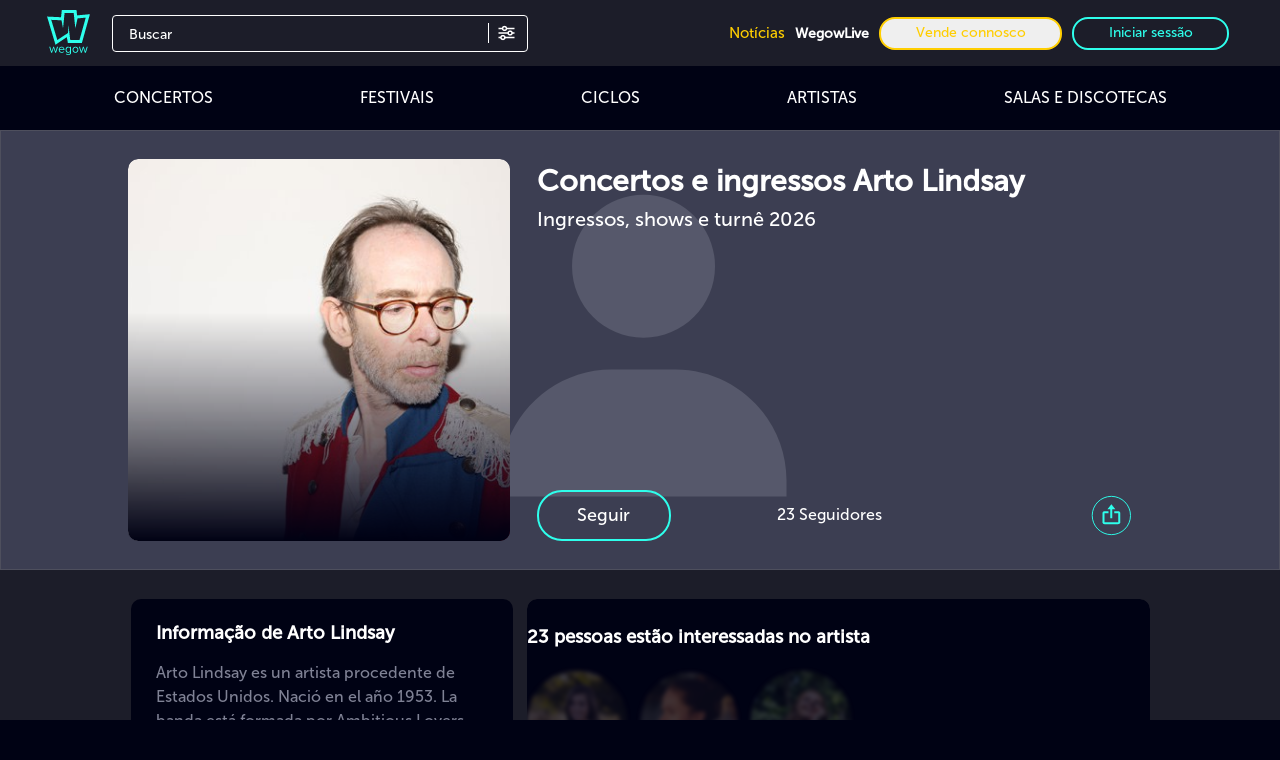

--- FILE ---
content_type: text/html;charset=utf-8
request_url: https://www.wegow.com/br/artistas/arto-lindsay
body_size: 46737
content:
<!DOCTYPE html><html  lang="pt"><head><meta charset="utf-8">
<meta name="viewport" content="width=device-width, initial-scale=1">
<script type="importmap">{"imports":{"#entry":"https://cdn.wegow.com/master/0000000718/_nuxt/C1qXEr3q.js"}}</script>
<link rel="canonical" href="https://www.wegow.com/br/artistas/arto-lindsay" data-hid="canonical-artist-page">
<title>▷ Arto Lindsay | Ingressos para Concertos e Turnês 2026 - Wegow</title>
<link rel="preconnect" href="https://cdn.wegow.com" crossorigin>
<style>:root{--vc-clr-primary:#000;--vc-clr-secondary:#090f207f;--vc-clr-white:#fff}.carousel,.carousel *{box-sizing:border-box}.carousel{height:var(--vc-carousel-height);overscroll-behavior:none;position:relative;touch-action:pan-x pan-y pinch-zoom;z-index:1}.carousel__track{display:flex;gap:var(--vc-slide-gap);height:100%;list-style:none;margin:0;padding:0;position:relative;transition:transform ease-out;transition-duration:var(--vc-transition-duration);width:100%}.carousel__viewport{height:100%;overflow:hidden;width:100%}.carousel__sr-only{border:0;clip:rect(0,0,0,0);height:1px;margin:-1px;overflow:hidden;padding:0;position:absolute;width:1px}.carousel:not(.is-vertical) .carousel__slide--clone:first-child{margin-inline-start:var(--vc-cloned-offset)}:root{--vc-icn-width:100%}.carousel__icon{fill:currentColor;height:var(--vc-icn-width);width:var(--vc-icn-width)}:root{--vc-nav-background:transparent;--vc-nav-border-radius:0;--vc-nav-color:var(--vc-clr-primary);--vc-nav-color-hover:var(--vc-clr-secondary);--vc-nav-height:30px;--vc-nav-width:30px}.carousel__next,.carousel__prev{align-items:center;background:var(--vc-nav-background);border:0;border-radius:var(--vc-nav-border-radius);color:var(--vc-nav-color);cursor:pointer;display:flex;font-size:var(--vc-nav-height);height:var(--vc-nav-height);inset-block-start:50%;justify-content:center;padding:0;position:absolute;transform:translateY(-50%);width:var(--vc-nav-width)}.carousel__next--disabled,.carousel__prev--disabled{cursor:not-allowed;opacity:.5}.carousel__next{inset-inline-end:0}.carousel__prev{inset-inline-start:0}@media(hover:hover){.carousel__next:hover,.carousel__prev:hover{color:var(--vc-nav-color-hover)}}:root{--vc-pgn-active-color:var(--vc-clr-primary);--vc-pgn-background-color:var(--vc-clr-secondary);--vc-pgn-border-radius:0;--vc-pgn-gap:6px;--vc-pgn-height:4px;--vc-png-bottom:10px;--vc-png-left:auto;--vc-png-right:10px;--vc-pgn-width:16px}.carousel__pagination{bottom:var(--vc-png-bottom);display:flex;gap:var(--vc-pgn-gap);justify-content:center;left:50%;list-style:none;margin:0;padding:0;position:absolute;transform:translate(-50%)}.carousel__pagination-button{background-color:var(--vc-pgn-background-color);border:0;border-radius:var(--vc-pgn-border-radius);cursor:pointer;display:block;height:var(--vc-pgn-height);margin:0;padding:0;width:var(--vc-pgn-width)}.carousel__pagination-button--active{background-color:var(--vc-pgn-active-color)}@media(hover:hover){.carousel__pagination-button:hover{background-color:var(--vc-pgn-active-color)}}.carousel__slide{align-items:center;display:flex;flex-shrink:0;justify-content:center;margin:0;transform:translateZ(0)}</style>
<style>@font-face{font-display:swap;font-family:VCR OSD Mono;font-style:normal;src:url(https://cdn.wegow.com/master/0000000718/_nuxt/VCR_OSD_MONO_1.001_1_.FKKsdT8v.woff) format("woff")}@font-face{font-display:swap;font-family:Museo Sans\ 100;font-style:normal;font-weight:100;src:url(https://cdn.wegow.com/master/0000000718/_nuxt/MuseoSans-100.BdsVmEz-.woff) format("woff")}@font-face{font-display:swap;font-family:Museo Sans\ 300;font-style:normal;font-weight:300;src:url(https://cdn.wegow.com/master/0000000718/_nuxt/MuseoSans-300.BhHAmOND.woff) format("woff")}@font-face{font-display:swap;font-family:Museo Sans\ 500;font-style:normal;font-weight:500;src:url(https://cdn.wegow.com/master/0000000718/_nuxt/MuseoSans-500.gTYxemI1.woff) format("woff")}@font-face{font-display:swap;font-family:Museo Sans\ 700;font-style:normal;font-weight:700;src:url(https://cdn.wegow.com/master/0000000718/_nuxt/MuseoSans-700.B7wk9w7C.woff) format("woff")}@font-face{font-display:swap;font-family:Museo Sans\ 900;font-style:normal;font-weight:900;src:url(https://cdn.wegow.com/master/0000000718/_nuxt/MuseoSans-900.Ced5a699.woff) format("woff")}::-webkit-scrollbar-track{background-color:#000214;box-shadow:inset 0 0 6px #000214}::-webkit-scrollbar{background-color:#fff;height:6px;width:8px}::-webkit-scrollbar-thumb{background-color:#404256;border-radius:60px;width:13px}body{background:#000214;color:#fff;scrollbar-color:#404256 #000214}header#header{align-items:center;backface-visibility:hidden;background-color:#1c1d29;display:flex;height:72px;position:sticky;top:0;transform-origin:0;transition:top .2s ease-in-out;width:100%;z-index:10}.header-icon{margin-left:10px;width:45px}@media screen and (min-width:576px){.header-icon{margin-left:30px;width:33%}}@media screen and (min-width:768px){.header-icon{width:100px}.header-icon .logo-wegow{height:45px;width:45px}}@media screen and (min-width:576px){.header-icon{height:50px;width:50px}}.container-right{display:none;position:relative}@media screen and (min-width:768px){.container-right{display:flex;margin-left:auto;padding-right:30px}}.container-right a,.container-right button,.container-right span{cursor:pointer;font-size:14px;margin:0 5px}.container-right .text-icons{display:none}@media screen and (min-width:1200px){.container-right .text-icons{display:inline-block}}.container-right .user-img{background-position:50%;background-repeat:no-repeat;background-size:cover;border-radius:50%;display:inline-block;height:50px;vertical-align:middle;width:50px}.container-right .signup{border-radius:10px;font-size:14px;margin:0 5px;min-width:75px;padding:5px 10px}.separator{border:.5px solid #000214}.apps .apps-icon{background-position:50%;background-repeat:no-repeat;background-size:contain;height:32px;margin:6px 0;width:100px}.apps .apps-icon.appStore{background-image:"/ic-app-store.svg"}.apps .apps-icon.googlePlay{background-image:"/img/ic-google-play.svg"}b{font-weight:700!important}.breadcrumbs{max-width:90%}.breadcrumbs ol{background:#252525a6;display:flex;margin-bottom:13px;width:-moz-fit-content;width:fit-content}.breadcrumbs ol li{cursor:pointer;font-size:12px;height:20px}.breadcrumbs ol li:after{content:">";margin:0 7px 0 6px}.breadcrumbs ol li:last-child:after{content:none}.breadcrumbs ol li span{font-size:12px;overflow:hidden;text-overflow:ellipsis}.fixed-carousel-arrows .carousel__next{right:-30px}.fixed-carousel-arrows .carousel__prev{left:-30px}.fixed-carousel-arrows .carousel__next,.fixed-carousel-arrows .carousel__prev{bottom:-66%;height:100%;margin-left:auto;margin-right:auto}.fixed-carousel-arrows .carousel{align-items:center;display:flex;flex-direction:row;vertical-align:middle}.fixed-carousel-arrows:not(.white) .carousel__next,.fixed-carousel-arrows:not(.white) .carousel__prev{color:#ffffffe6}.fixed-carousel-arrows:not(.white) .carousel__icon:hover,.fixed-carousel-arrows:not(.white) .carousel__prev:hover{color:#ffffffbf}.fixed-carousel-arrows:not(.white) .carousel__next:hover,.fixed-carousel-arrows:not(.white) .carousel__prev:hover{color:#ffffffe6}.fixed-carousel-arrows:has(.white) .carousel__next,.fixed-carousel-arrows:has(.white) .carousel__prev{bottom:-66%;color:#000000e6;height:100%;margin:auto}.fixed-carousel-arrows:has(.white) .carousel__icon:hover,.fixed-carousel-arrows:has(.white) .carousel__prev:hover{color:#000000bf}.fixed-carousel-arrows:has(.white) .carousel__next:hover,.fixed-carousel-arrows:has(.white) .carousel__prev:hover{color:#000000e6}.title-option{color:#fff}.textarea{background-color:transparent;border:1px solid #7f8295}.gray-border{border-color:#404256}.text-primary-color{color:#2effec}*,:after,:before{--tw-border-spacing-x:0;--tw-border-spacing-y:0;--tw-translate-x:0;--tw-translate-y:0;--tw-rotate:0;--tw-skew-x:0;--tw-skew-y:0;--tw-scale-x:1;--tw-scale-y:1;--tw-pan-x: ;--tw-pan-y: ;--tw-pinch-zoom: ;--tw-scroll-snap-strictness:proximity;--tw-gradient-from-position: ;--tw-gradient-via-position: ;--tw-gradient-to-position: ;--tw-ordinal: ;--tw-slashed-zero: ;--tw-numeric-figure: ;--tw-numeric-spacing: ;--tw-numeric-fraction: ;--tw-ring-inset: ;--tw-ring-offset-width:0px;--tw-ring-offset-color:#fff;--tw-ring-color:rgba(59,130,246,.5);--tw-ring-offset-shadow:0 0 #0000;--tw-ring-shadow:0 0 #0000;--tw-shadow:0 0 #0000;--tw-shadow-colored:0 0 #0000;--tw-blur: ;--tw-brightness: ;--tw-contrast: ;--tw-grayscale: ;--tw-hue-rotate: ;--tw-invert: ;--tw-saturate: ;--tw-sepia: ;--tw-drop-shadow: ;--tw-backdrop-blur: ;--tw-backdrop-brightness: ;--tw-backdrop-contrast: ;--tw-backdrop-grayscale: ;--tw-backdrop-hue-rotate: ;--tw-backdrop-invert: ;--tw-backdrop-opacity: ;--tw-backdrop-saturate: ;--tw-backdrop-sepia: ;--tw-contain-size: ;--tw-contain-layout: ;--tw-contain-paint: ;--tw-contain-style: }::backdrop{--tw-border-spacing-x:0;--tw-border-spacing-y:0;--tw-translate-x:0;--tw-translate-y:0;--tw-rotate:0;--tw-skew-x:0;--tw-skew-y:0;--tw-scale-x:1;--tw-scale-y:1;--tw-pan-x: ;--tw-pan-y: ;--tw-pinch-zoom: ;--tw-scroll-snap-strictness:proximity;--tw-gradient-from-position: ;--tw-gradient-via-position: ;--tw-gradient-to-position: ;--tw-ordinal: ;--tw-slashed-zero: ;--tw-numeric-figure: ;--tw-numeric-spacing: ;--tw-numeric-fraction: ;--tw-ring-inset: ;--tw-ring-offset-width:0px;--tw-ring-offset-color:#fff;--tw-ring-color:rgba(59,130,246,.5);--tw-ring-offset-shadow:0 0 #0000;--tw-ring-shadow:0 0 #0000;--tw-shadow:0 0 #0000;--tw-shadow-colored:0 0 #0000;--tw-blur: ;--tw-brightness: ;--tw-contrast: ;--tw-grayscale: ;--tw-hue-rotate: ;--tw-invert: ;--tw-saturate: ;--tw-sepia: ;--tw-drop-shadow: ;--tw-backdrop-blur: ;--tw-backdrop-brightness: ;--tw-backdrop-contrast: ;--tw-backdrop-grayscale: ;--tw-backdrop-hue-rotate: ;--tw-backdrop-invert: ;--tw-backdrop-opacity: ;--tw-backdrop-saturate: ;--tw-backdrop-sepia: ;--tw-contain-size: ;--tw-contain-layout: ;--tw-contain-paint: ;--tw-contain-style: }*,:after,:before{border:0 solid;box-sizing:border-box}:after,:before{--tw-content:""}html{line-height:1.5;-webkit-text-size-adjust:100%;font-family:ui-sans-serif,system-ui,sans-serif,Apple Color Emoji,Segoe UI Emoji,Segoe UI Symbol,Noto Color Emoji;font-feature-settings:normal;font-variation-settings:normal;-moz-tab-size:4;-o-tab-size:4;tab-size:4;-webkit-tap-highlight-color:transparent}body{line-height:inherit}hr{border-top-width:1px;color:inherit;height:0}h1,h2,h3,h4,h5,h6{font-size:inherit;font-weight:inherit}a{color:inherit;text-decoration:inherit}b,strong{font-weight:bolder}code,pre{font-family:ui-monospace,SFMono-Regular,Menlo,Monaco,Consolas,Liberation Mono,Courier New,monospace;font-feature-settings:normal;font-size:1em;font-variation-settings:normal}small{font-size:80%}table{border-collapse:collapse;border-color:inherit;text-indent:0}button,input,select,textarea{color:inherit;font-family:inherit;font-feature-settings:inherit;font-size:100%;font-variation-settings:inherit;font-weight:inherit;letter-spacing:inherit;line-height:inherit;margin:0;padding:0}button,select{text-transform:none}button,input:where([type=button]),input:where([type=reset]),input:where([type=submit]){-webkit-appearance:button;background-color:transparent;background-image:none}progress{vertical-align:baseline}::-webkit-inner-spin-button,::-webkit-outer-spin-button{height:auto}[type=search]{-webkit-appearance:textfield;outline-offset:-2px}::-webkit-search-decoration{-webkit-appearance:none}::-webkit-file-upload-button{-webkit-appearance:button;font:inherit}summary{display:list-item}blockquote,figure,h1,h2,h3,h4,h5,h6,hr,p,pre{margin:0}fieldset{margin:0}fieldset,legend{padding:0}menu,ol,ul{list-style:none;margin:0;padding:0}dialog{padding:0}textarea{resize:vertical}input::-moz-placeholder,textarea::-moz-placeholder{color:#9ca3af;opacity:1}input::placeholder,textarea::placeholder{color:#9ca3af;opacity:1}[role=button],button{cursor:pointer}embed,iframe,img,object,svg,video{display:block;vertical-align:middle}img,video{height:auto;max-width:100%}[hidden]:where(:not([hidden=until-found])){display:none}.container{width:100%}@media(min-width:375px){.container{max-width:375px}}@media(min-width:475px){.container{max-width:475px}}@media(min-width:640px){.container{max-width:640px}}@media(min-width:768px){.container{max-width:768px}}@media(min-width:1024px){.container{max-width:1024px}}@media(min-width:1280px){.container{max-width:1280px}}@media(min-width:1536px){.container{max-width:1536px}}html{font-display:swap;font-family:Museo Sans\ 500,montserrat;font-size:16px;font-weight:300}input:focus,input:focus-visible{outline:none!important}#app,body{display:flex;flex-direction:column;min-height:100vh}body{font-family:Museo Sans\ 500,montserrat;font-weight:300;margin:0;overflow-x:hidden}nav#header{align-items:center;backface-visibility:hidden;background-color:#1c1d29;display:flex;position:sticky;top:0;transform-origin:0;transition:top .2s ease-in-out;width:100%;z-index:10}.separator{border:.5px solid #000;height:0;margin:5px 0 15px;width:100%}h1,h2,h3,h4,h5,h6{margin:0}.show-more{align-items:center;cursor:pointer;display:flex;font-weight:500;justify-content:center;margin-top:17px;text-align:center}.textarea{border-radius:4px;resize:none}.gray-border{margin-bottom:26px;margin-top:20px}.dropdown-options{z-index:1}.max-width-main-container{margin:auto;max-width:1200px;width:100%}.pointer-events-none{pointer-events:none}.pointer-events-auto{pointer-events:auto}.invisible{visibility:hidden}.collapse{visibility:collapse}.fixed{position:fixed}.absolute{position:absolute}.relative{position:relative}.sticky{position:sticky}.inset-0{inset:0}.bottom-0{bottom:0}.bottom-1{bottom:.25rem}.bottom-1\.5{bottom:.375rem}.bottom-3{bottom:.75rem}.bottom-5{bottom:1.25rem}.left-0{left:0}.left-1\.5{left:.375rem}.left-1\/2{left:50%}.right-0{right:0}.right-1{right:.25rem}.right-10{right:2.5rem}.right-20{right:5rem}.right-4{right:1rem}.right-5{right:1.25rem}.right-6{right:1.5rem}.top-0{top:0}.top-1\.5{top:.375rem}.top-1\/4{top:25%}.top-10{top:2.5rem}.top-16{top:4rem}.top-4{top:1rem}.top-44{top:11rem}.top-auto{top:auto}.z-10{z-index:10}.z-20{z-index:20}.z-50{z-index:50}.order-1{order:1}.order-11{order:11}.order-12{order:12}.order-2{order:2}.order-3{order:3}.order-4{order:4}.order-5{order:5}.order-6{order:6}.order-7{order:7}.order-8{order:8}.order-first{order:-9999}.order-last{order:9999}.col-span-1{grid-column:span 1/span 1}.col-span-2{grid-column:span 2/span 2}.col-span-3{grid-column:span 3/span 3}.col-span-4{grid-column:span 4/span 4}.col-span-5{grid-column:span 5/span 5}.col-span-6{grid-column:span 6/span 6}.col-span-8{grid-column:span 8/span 8}.col-span-full{grid-column:1/-1}.col-start-2{grid-column-start:2}.col-start-3{grid-column-start:3}.col-end-5{grid-column-end:5}.col-end-7{grid-column-end:7}.row-span-1{grid-row:span 1/span 1}.row-span-2{grid-row:span 2/span 2}.row-start-1{grid-row-start:1}.row-start-2{grid-row-start:2}.row-start-3{grid-row-start:3}.row-start-4{grid-row-start:4}.row-start-5{grid-row-start:5}.row-start-6{grid-row-start:6}.row-start-7{grid-row-start:7}.m-0{margin:0}.m-1{margin:.25rem}.m-10{margin:2.5rem}.m-2{margin:.5rem}.m-3{margin:.75rem}.m-4{margin:1rem}.m-6{margin:1.5rem}.m-auto{margin:auto}.mx-0{margin-left:0;margin-right:0}.mx-1{margin-left:.25rem;margin-right:.25rem}.mx-10{margin-left:2.5rem;margin-right:2.5rem}.mx-16{margin-left:4rem;margin-right:4rem}.mx-2{margin-left:.5rem;margin-right:.5rem}.mx-3{margin-left:.75rem;margin-right:.75rem}.mx-4{margin-left:1rem;margin-right:1rem}.mx-6{margin-left:1.5rem;margin-right:1.5rem}.mx-8{margin-left:2rem;margin-right:2rem}.mx-auto{margin-left:auto;margin-right:auto}.my-1{margin-bottom:.25rem;margin-top:.25rem}.my-10{margin-bottom:2.5rem;margin-top:2.5rem}.my-14{margin-bottom:3.5rem;margin-top:3.5rem}.my-2{margin-bottom:.5rem;margin-top:.5rem}.my-20{margin-bottom:5rem;margin-top:5rem}.my-24{margin-bottom:6rem;margin-top:6rem}.my-3{margin-bottom:.75rem;margin-top:.75rem}.my-4{margin-bottom:1rem;margin-top:1rem}.my-5{margin-bottom:1.25rem;margin-top:1.25rem}.my-6{margin-bottom:1.5rem;margin-top:1.5rem}.my-8{margin-bottom:2rem;margin-top:2rem}.my-auto{margin-bottom:auto;margin-top:auto}.mb-1{margin-bottom:.25rem}.mb-1\.5{margin-bottom:.375rem}.mb-10{margin-bottom:2.5rem}.mb-11{margin-bottom:2.75rem}.mb-12{margin-bottom:3rem}.mb-14{margin-bottom:3.5rem}.mb-16{margin-bottom:4rem}.mb-2{margin-bottom:.5rem}.mb-20{margin-bottom:5rem}.mb-3{margin-bottom:.75rem}.mb-4{margin-bottom:1rem}.mb-5{margin-bottom:1.25rem}.mb-6{margin-bottom:1.5rem}.mb-7{margin-bottom:1.75rem}.mb-8{margin-bottom:2rem}.ml-0{margin-left:0}.ml-1{margin-left:.25rem}.ml-16{margin-left:4rem}.ml-2{margin-left:.5rem}.ml-2\.5{margin-left:.625rem}.ml-3{margin-left:.75rem}.ml-4{margin-left:1rem}.ml-5{margin-left:1.25rem}.ml-6{margin-left:1.5rem}.ml-8{margin-left:2rem}.ml-auto{margin-left:auto}.mr-0{margin-right:0}.mr-1{margin-right:.25rem}.mr-2{margin-right:.5rem}.mr-2\.5{margin-right:.625rem}.mr-3{margin-right:.75rem}.mr-4{margin-right:1rem}.mr-6{margin-right:1.5rem}.mr-8{margin-right:2rem}.mr-auto{margin-right:auto}.mt-0{margin-top:0}.mt-1{margin-top:.25rem}.mt-1\.5{margin-top:.375rem}.mt-10{margin-top:2.5rem}.mt-12{margin-top:3rem}.mt-14{margin-top:3.5rem}.mt-16{margin-top:4rem}.mt-2{margin-top:.5rem}.mt-20{margin-top:5rem}.mt-24{margin-top:6rem}.mt-3{margin-top:.75rem}.mt-4{margin-top:1rem}.mt-5{margin-top:1.25rem}.mt-6{margin-top:1.5rem}.mt-7{margin-top:1.75rem}.mt-8{margin-top:2rem}.mt-9{margin-top:2.25rem}.mt-auto{margin-top:auto}.block{display:block}.inline-block{display:inline-block}.inline{display:inline}.flex{display:flex}.inline-flex{display:inline-flex}.table{display:table}.grid{display:grid}.contents{display:contents}.hidden{display:none}.aspect-square{aspect-ratio:1/1}.h-1{height:.25rem}.h-10{height:2.5rem}.h-11{height:2.75rem}.h-12{height:3rem}.h-128{height:32rem}.h-14{height:3.5rem}.h-16{height:4rem}.h-2{height:.5rem}.h-20{height:5rem}.h-24{height:6rem}.h-28{height:7rem}.h-3{height:.75rem}.h-3\.5{height:.875rem}.h-3\/4{height:75%}.h-3\/5{height:60%}.h-4{height:1rem}.h-5{height:1.25rem}.h-7{height:1.75rem}.h-8{height:2rem}.h-96{height:24rem}.h-auto{height:auto}.h-fit{height:-moz-fit-content;height:fit-content}.h-full{height:100%}.h-screen{height:100vh}.max-h-44{max-height:11rem}.min-h-screen{min-height:100vh}.w-1{width:.25rem}.w-1\/2{width:50%}.w-1\/3{width:33.333333%}.w-1\/4{width:25%}.w-1\/6{width:16.666667%}.w-10{width:2.5rem}.w-10\/12{width:83.333333%}.w-11\/12{width:91.666667%}.w-12{width:3rem}.w-14{width:3.5rem}.w-2{width:.5rem}.w-20{width:5rem}.w-24{width:6rem}.w-28{width:7rem}.w-3{width:.75rem}.w-3\.5{width:.875rem}.w-3\/4{width:75%}.w-3\/5{width:60%}.w-36{width:9rem}.w-4{width:1rem}.w-5{width:1.25rem}.w-52{width:13rem}.w-6{width:1.5rem}.w-60{width:15rem}.w-8{width:2rem}.w-96{width:24rem}.w-auto{width:auto}.w-fit{width:-moz-fit-content;width:fit-content}.w-full{width:100%}.max-w-2xl{max-width:42rem}.max-w-3xl{max-width:48rem}.max-w-4xl{max-width:56rem}.max-w-fit{max-width:-moz-fit-content;max-width:fit-content}.max-w-lg{max-width:32rem}.max-w-screen-lg{max-width:1024px}.max-w-xs{max-width:20rem}.flex-1{flex:1 1 0%}.flex-auto{flex:1 1 auto}.flex-shrink{flex-shrink:1}.flex-grow{flex-grow:1}.border-spacing-2{--tw-border-spacing-x:.5rem;--tw-border-spacing-y:.5rem;border-spacing:var(--tw-border-spacing-x) var(--tw-border-spacing-y)}.rotate-0{--tw-rotate:0deg}.rotate-0,.rotate-180{transform:translate(var(--tw-translate-x),var(--tw-translate-y)) rotate(var(--tw-rotate)) skew(var(--tw-skew-x)) skewY(var(--tw-skew-y)) scaleX(var(--tw-scale-x)) scaleY(var(--tw-scale-y))}.rotate-180{--tw-rotate:180deg}.rotate-90{--tw-rotate:90deg}.rotate-90,.transform{transform:translate(var(--tw-translate-x),var(--tw-translate-y)) rotate(var(--tw-rotate)) skew(var(--tw-skew-x)) skewY(var(--tw-skew-y)) scaleX(var(--tw-scale-x)) scaleY(var(--tw-scale-y))}.cursor-not-allowed{cursor:not-allowed}.cursor-pointer{cursor:pointer}.select-none{-webkit-user-select:none;-moz-user-select:none;user-select:none}.resize-none{resize:none}.resize-y{resize:vertical}.resize-x{resize:horizontal}.resize{resize:both}.list-decimal{list-style-type:decimal}.columns-2{-moz-columns:2;column-count:2}.grid-cols-1{grid-template-columns:repeat(1,minmax(0,1fr))}.grid-cols-2{grid-template-columns:repeat(2,minmax(0,1fr))}.grid-cols-3{grid-template-columns:repeat(3,minmax(0,1fr))}.grid-cols-4{grid-template-columns:repeat(4,minmax(0,1fr))}.grid-cols-6{grid-template-columns:repeat(6,minmax(0,1fr))}.grid-cols-8{grid-template-columns:repeat(8,minmax(0,1fr))}.grid-rows-2{grid-template-rows:repeat(2,minmax(0,1fr))}.flex-row{flex-direction:row}.flex-row-reverse{flex-direction:row-reverse}.flex-col{flex-direction:column}.flex-col-reverse{flex-direction:column-reverse}.flex-wrap{flex-wrap:wrap}.items-start{align-items:flex-start}.items-end{align-items:flex-end}.items-center{align-items:center}.items-baseline{align-items:baseline}.justify-start{justify-content:flex-start}.justify-end{justify-content:flex-end}.justify-center{justify-content:center}.justify-between{justify-content:space-between}.justify-around{justify-content:space-around}.justify-evenly{justify-content:space-evenly}.gap-0\.5{gap:.125rem}.gap-1{gap:.25rem}.gap-10{gap:2.5rem}.gap-12{gap:103px}.gap-2{gap:.5rem}.gap-2\.5{gap:.625rem}.gap-20{gap:5rem}.gap-3{gap:.75rem}.gap-4{gap:1rem}.gap-5{gap:1.25rem}.gap-6{gap:1.5rem}.gap-8{gap:2rem}.gap-x-2{-moz-column-gap:.5rem;column-gap:.5rem}.gap-x-6{-moz-column-gap:1.5rem;column-gap:1.5rem}.gap-x-8{-moz-column-gap:2rem;column-gap:2rem}.gap-y-5{row-gap:1.25rem}.space-x-2>:not([hidden])~:not([hidden]){--tw-space-x-reverse:0;margin-left:calc(.5rem*(1 - var(--tw-space-x-reverse)));margin-right:calc(.5rem*var(--tw-space-x-reverse))}.space-x-4>:not([hidden])~:not([hidden]){--tw-space-x-reverse:0;margin-left:calc(1rem*(1 - var(--tw-space-x-reverse)));margin-right:calc(1rem*var(--tw-space-x-reverse))}.space-x-5>:not([hidden])~:not([hidden]){--tw-space-x-reverse:0;margin-left:calc(1.25rem*(1 - var(--tw-space-x-reverse)));margin-right:calc(1.25rem*var(--tw-space-x-reverse))}.space-x-6>:not([hidden])~:not([hidden]){--tw-space-x-reverse:0;margin-left:calc(1.5rem*(1 - var(--tw-space-x-reverse)));margin-right:calc(1.5rem*var(--tw-space-x-reverse))}.space-x-8>:not([hidden])~:not([hidden]){--tw-space-x-reverse:0;margin-left:calc(2rem*(1 - var(--tw-space-x-reverse)));margin-right:calc(2rem*var(--tw-space-x-reverse))}.space-y-1>:not([hidden])~:not([hidden]){--tw-space-y-reverse:0;margin-bottom:calc(.25rem*var(--tw-space-y-reverse));margin-top:calc(.25rem*(1 - var(--tw-space-y-reverse)))}.space-y-2>:not([hidden])~:not([hidden]){--tw-space-y-reverse:0;margin-bottom:calc(.5rem*var(--tw-space-y-reverse));margin-top:calc(.5rem*(1 - var(--tw-space-y-reverse)))}.space-y-3>:not([hidden])~:not([hidden]){--tw-space-y-reverse:0;margin-bottom:calc(.75rem*var(--tw-space-y-reverse));margin-top:calc(.75rem*(1 - var(--tw-space-y-reverse)))}.space-y-4>:not([hidden])~:not([hidden]){--tw-space-y-reverse:0;margin-bottom:calc(1rem*var(--tw-space-y-reverse));margin-top:calc(1rem*(1 - var(--tw-space-y-reverse)))}.space-y-5>:not([hidden])~:not([hidden]){--tw-space-y-reverse:0;margin-bottom:calc(1.25rem*var(--tw-space-y-reverse));margin-top:calc(1.25rem*(1 - var(--tw-space-y-reverse)))}.space-y-6>:not([hidden])~:not([hidden]){--tw-space-y-reverse:0;margin-bottom:calc(1.5rem*var(--tw-space-y-reverse));margin-top:calc(1.5rem*(1 - var(--tw-space-y-reverse)))}.space-y-8>:not([hidden])~:not([hidden]){--tw-space-y-reverse:0;margin-bottom:calc(2rem*var(--tw-space-y-reverse));margin-top:calc(2rem*(1 - var(--tw-space-y-reverse)))}.self-stretch{align-self:stretch}.overflow-auto{overflow:auto}.overflow-hidden{overflow:hidden}.overflow-visible{overflow:visible}.overflow-scroll{overflow:scroll}.overflow-y-auto{overflow-y:auto}.truncate{overflow:hidden;text-overflow:ellipsis;white-space:nowrap}.text-wrap{text-wrap:wrap}.text-nowrap{text-wrap:nowrap}.text-pretty{text-wrap:pretty}.rounded{border-radius:.25rem}.rounded-3xl{border-radius:1.5rem}.rounded-full{border-radius:9999px}.rounded-lg{border-radius:.5rem}.rounded-md{border-radius:.375rem}.rounded-r-md{border-bottom-right-radius:.375rem;border-top-right-radius:.375rem}.rounded-t{border-top-left-radius:.25rem;border-top-right-radius:.25rem}.border{border-width:1px}.border-0{border-width:0}.border-2{border-width:2px}.border-b{border-bottom-width:1px}.border-t{border-top-width:1px}.border-grayContainer{--tw-border-opacity:1;border-color:rgb(65 66 69/var(--tw-border-opacity,1))}.border-grayDetailsEmptyView{border-color:#8f8f8f80}.border-grayInput{--tw-border-opacity:1;border-color:rgb(64 66 86/var(--tw-border-opacity,1))}.border-grayInputBorder{--tw-border-opacity:1;border-color:rgb(127 130 149/var(--tw-border-opacity,1))}.border-orange-errors{--tw-border-opacity:1;border-color:rgb(255 85 85/var(--tw-border-opacity,1))}.border-transparent{border-color:#0000}.border-wegowBase{--tw-border-opacity:1;border-color:rgb(20 202 186/var(--tw-border-opacity,1))}.bg-black{--tw-bg-opacity:1;background-color:rgb(0 2 20/var(--tw-bg-opacity,1))}.bg-grayDetails{--tw-bg-opacity:1;background-color:rgb(196 196 196/var(--tw-bg-opacity,1))}.bg-grayInput{--tw-bg-opacity:1;background-color:rgb(64 66 86/var(--tw-bg-opacity,1))}.bg-grayish-blue,.bg-grey{--tw-bg-opacity:1;background-color:rgb(28 29 41/var(--tw-bg-opacity,1))}.bg-topaz-light{--tw-bg-opacity:1;background-color:rgb(46 255 236/var(--tw-bg-opacity,1))}.bg-transparent{background-color:#0000}.bg-valhalla{--tw-bg-opacity:1;background-color:rgb(43 44 64/var(--tw-bg-opacity,1))}.bg-wegowBase{--tw-bg-opacity:1;background-color:rgb(20 202 186/var(--tw-bg-opacity,1))}.bg-yellowStatus{--tw-bg-opacity:1;background-color:rgb(230 175 95/var(--tw-bg-opacity,1))}.bg-opacity-30{--tw-bg-opacity:.3}.bg-gradient-to-dark-blue{background-image:linear-gradient(180deg,transparent,rgba(0,2,20,.7))}.bg-cover{background-size:cover}.bg-center{background-position:50%}.object-contain{-o-object-fit:contain;object-fit:contain}.object-cover{-o-object-fit:cover;object-fit:cover}.p-0{padding:0}.p-1{padding:.25rem}.p-10{padding:2.5rem}.p-2{padding:.5rem}.p-3{padding:.75rem}.p-4{padding:1rem}.p-5{padding:1.25rem}.p-8{padding:2rem}.p-9{padding:2.25rem}.px-0{padding-left:0;padding-right:0}.px-1{padding-left:.25rem;padding-right:.25rem}.px-1\.5{padding-left:.375rem;padding-right:.375rem}.px-12{padding-left:3rem;padding-right:3rem}.px-14{padding-left:3.5rem;padding-right:3.5rem}.px-16{padding-left:4rem;padding-right:4rem}.px-2{padding-left:.5rem;padding-right:.5rem}.px-20{padding-left:5rem;padding-right:5rem}.px-3{padding-left:.75rem;padding-right:.75rem}.px-4{padding-left:1rem;padding-right:1rem}.px-5{padding-left:1.25rem;padding-right:1.25rem}.px-6{padding-left:1.5rem;padding-right:1.5rem}.px-8{padding-left:2rem;padding-right:2rem}.px-9{padding-left:2.25rem;padding-right:2.25rem}.py-0{padding-bottom:0;padding-top:0}.py-1{padding-bottom:.25rem;padding-top:.25rem}.py-10{padding-bottom:2.5rem;padding-top:2.5rem}.py-12{padding-bottom:3rem;padding-top:3rem}.py-14{padding-bottom:3.5rem;padding-top:3.5rem}.py-2{padding-bottom:.5rem;padding-top:.5rem}.py-20{padding-bottom:5rem;padding-top:5rem}.py-3{padding-bottom:.75rem;padding-top:.75rem}.py-4{padding-bottom:1rem;padding-top:1rem}.py-5{padding-bottom:1.25rem;padding-top:1.25rem}.py-6{padding-bottom:1.5rem;padding-top:1.5rem}.py-7{padding-bottom:1.75rem;padding-top:1.75rem}.py-8{padding-bottom:2rem;padding-top:2rem}.pb-0{padding-bottom:0}.pb-2{padding-bottom:.5rem}.pb-20{padding-bottom:5rem}.pb-3{padding-bottom:.75rem}.pb-4{padding-bottom:1rem}.pb-5{padding-bottom:1.25rem}.pb-7{padding-bottom:1.75rem}.pb-8{padding-bottom:2rem}.pb-9{padding-bottom:2.25rem}.pl-12{padding-left:3rem}.pl-14{padding-left:3.5rem}.pl-2{padding-left:.5rem}.pl-3{padding-left:.75rem}.pl-4{padding-left:1rem}.pl-5{padding-left:1.25rem}.pl-6{padding-left:1.5rem}.pr-12{padding-right:3rem}.pr-3{padding-right:.75rem}.pr-6{padding-right:1.5rem}.pr-8{padding-right:2rem}.pr-9{padding-right:2.25rem}.pt-0{padding-top:0}.pt-1{padding-top:.25rem}.pt-12{padding-top:3rem}.pt-2{padding-top:.5rem}.pt-20{padding-top:5rem}.pt-3{padding-top:.75rem}.pt-4{padding-top:1rem}.pt-5{padding-top:1.25rem}.pt-6{padding-top:1.5rem}.pt-7{padding-top:1.75rem}.pt-8{padding-top:2rem}.text-left{text-align:left}.text-center{text-align:center}.text-right{text-align:right}.text-justify{text-align:justify}.text-start{text-align:start}.text-end{text-align:end}.align-middle{vertical-align:middle}.font-museo-300{font-family:Museo Sans\ 300,ui-sans-serif,system-ui,sans-serif,Apple Color Emoji,Segoe UI Emoji,Segoe UI Symbol,Noto Color Emoji}.font-museo-500{font-family:Museo Sans\ 500,ui-sans-serif,system-ui,sans-serif,Apple Color Emoji,Segoe UI Emoji,Segoe UI Symbol,Noto Color Emoji}.font-museo-700{font-family:Museo Sans\ 700,ui-sans-serif,system-ui,sans-serif,Apple Color Emoji,Segoe UI Emoji,Segoe UI Symbol,Noto Color Emoji}.text-1xs{font-size:.75rem}.text-2xl{font-size:1.5rem;line-height:2rem}.text-2xs{font-size:.667rem}.text-base{font-size:1rem;line-height:1.5rem}.text-l{font-size:1.667rem}.text-lg{font-size:1.125rem;line-height:1.75rem}.text-m{font-size:1.25rem}.text-s{font-size:1rem}.text-sm{font-size:.875rem;line-height:1.25rem}.text-xl{font-size:2.083rem}.text-xs{font-size:.833rem}.font-black{font-weight:900}.font-bold{font-weight:700}.font-light{font-weight:300}.font-normal{font-weight:400}.font-semibold{font-weight:600}.leading-3{line-height:.75rem}.leading-relaxed{line-height:1.625}.tracking-tight{letter-spacing:-.025em}.text-black{--tw-text-opacity:1;color:rgb(0 2 20/var(--tw-text-opacity,1))}.text-color-gray{--tw-text-opacity:1;color:rgb(127 130 149/var(--tw-text-opacity,1))}.text-color-grayLight{--tw-text-opacity:1;color:rgb(162 165 186/var(--tw-text-opacity,1))}.text-color-topaz-light{--tw-text-opacity:1;color:rgb(46 255 236/var(--tw-text-opacity,1))}.text-color-white{--tw-text-opacity:1;color:rgb(255 255 255/var(--tw-text-opacity,1))}.text-grayDescription{--tw-text-opacity:1;color:rgb(122 122 122/var(--tw-text-opacity,1))}.text-grayDetailsEmptyView{color:#8f8f8f80}.text-grayInput{--tw-text-opacity:1;color:rgb(64 66 86/var(--tw-text-opacity,1))}.text-grayInputBorder{--tw-text-opacity:1;color:rgb(127 130 149/var(--tw-text-opacity,1))}.text-orange-errors{--tw-text-opacity:1;color:rgb(255 85 85/var(--tw-text-opacity,1))}.text-priceGray{--tw-text-opacity:1;color:rgb(163 163 163/var(--tw-text-opacity,1))}.text-red-error{--tw-text-opacity:1;color:rgb(241 56 56/var(--tw-text-opacity,1))}.text-topaz-light{--tw-text-opacity:1;color:rgb(46 255 236/var(--tw-text-opacity,1))}.underline{text-decoration-line:underline}.decoration-2{text-decoration-thickness:2px}.placeholder-opacity-100::-moz-placeholder{--tw-placeholder-opacity:1}.placeholder-opacity-100::placeholder{--tw-placeholder-opacity:1}.opacity-100{opacity:1}.opacity-40{opacity:.4}.opacity-50{opacity:.5}.opacity-70{opacity:.7}.opacity-80{opacity:.8}.shadow-md{--tw-shadow:0 4px 6px -1px rgba(0,0,0,.1),0 2px 4px -2px rgba(0,0,0,.1);--tw-shadow-colored:0 4px 6px -1px var(--tw-shadow-color),0 2px 4px -2px var(--tw-shadow-color)}.shadow-md,.shadow-xl{box-shadow:var(--tw-ring-offset-shadow,0 0 #0000),var(--tw-ring-shadow,0 0 #0000),var(--tw-shadow)}.shadow-xl{--tw-shadow:0 20px 25px -5px rgba(0,0,0,.1),0 8px 10px -6px rgba(0,0,0,.1);--tw-shadow-colored:0 20px 25px -5px var(--tw-shadow-color),0 8px 10px -6px var(--tw-shadow-color)}.shadow-black{--tw-shadow-color:#000214;--tw-shadow:var(--tw-shadow-colored)}.outline{outline-style:solid}.blur{--tw-blur:blur(8px)}.blur,.filter{filter:var(--tw-blur) var(--tw-brightness) var(--tw-contrast) var(--tw-grayscale) var(--tw-hue-rotate) var(--tw-invert) var(--tw-saturate) var(--tw-sepia) var(--tw-drop-shadow)}.transition{transition-duration:.15s;transition-property:color,background-color,border-color,text-decoration-color,fill,stroke,opacity,box-shadow,transform,filter,backdrop-filter;transition-timing-function:cubic-bezier(.4,0,.2,1)}.transition-all{transition-duration:.15s;transition-property:all;transition-timing-function:cubic-bezier(.4,0,.2,1)}.duration-300{transition-duration:.3s}.ease-out{transition-timing-function:cubic-bezier(0,0,.2,1)}.hidden-scrollbars{scrollbar-width:none;-ms-overflow-style:none}.hidden-scrollbars::-webkit-scrollbar{display:none}.clear-button{box-shadow:none;outline:none}.text-primary-color{color:#14caba;cursor:pointer}.disableEvents{opacity:.5;pointer-events:none}@font-face{font-display:swap;font-family:VCR OSD Mono;font-style:normal;src:url(https://cdn.wegow.com/master/0000000718/_nuxt/VCR_OSD_MONO_1.001_1_.FKKsdT8v.woff) format("woff")}@font-face{font-display:swap;font-family:Museo Sans\ 100;font-style:normal;font-weight:100;src:url(https://cdn.wegow.com/master/0000000718/_nuxt/MuseoSans-100.BdsVmEz-.woff) format("woff")}@font-face{font-display:swap;font-family:Museo Sans\ 300;font-style:normal;font-weight:300;src:url(https://cdn.wegow.com/master/0000000718/_nuxt/MuseoSans-300.BhHAmOND.woff) format("woff")}@font-face{font-display:swap;font-family:Museo Sans\ 500;font-style:normal;font-weight:500;src:url(https://cdn.wegow.com/master/0000000718/_nuxt/MuseoSans-500.gTYxemI1.woff) format("woff")}@font-face{font-display:swap;font-family:Museo Sans\ 700;font-style:normal;font-weight:700;src:url(https://cdn.wegow.com/master/0000000718/_nuxt/MuseoSans-700.B7wk9w7C.woff) format("woff")}@font-face{font-display:swap;font-family:Museo Sans\ 900;font-style:normal;font-weight:900;src:url(https://cdn.wegow.com/master/0000000718/_nuxt/MuseoSans-900.Ced5a699.woff) format("woff")}.first-letter\:capitalize:first-letter{text-transform:capitalize}.placeholder\:text-color-white::-moz-placeholder{--tw-text-opacity:1;color:rgb(255 255 255/var(--tw-text-opacity,1))}.placeholder\:text-color-white::placeholder{--tw-text-opacity:1;color:rgb(255 255 255/var(--tw-text-opacity,1))}.hover\:cursor-pointer:hover{cursor:pointer}.hover\:text-grayDetails:hover{--tw-text-opacity:1;color:rgb(196 196 196/var(--tw-text-opacity,1))}@media(min-width:375px){.\32xs\:px-6{padding-left:1.5rem;padding-right:1.5rem}}@media(min-width:475px){.xs\:block{display:block}.xs\:hidden{display:none}.xs\:pl-0{padding-left:0}}@media(min-width:640px){.sm\:col-span-2{grid-column:span 2/span 2}.sm\:col-span-3{grid-column:span 3/span 3}.sm\:justify-start{justify-content:flex-start}.sm\:p-6{padding:1.5rem}}@media(min-width:768px){.md\:right-4{right:1rem}.md\:order-2{order:2}.md\:order-3{order:3}.md\:col-span-1{grid-column:span 1/span 1}.md\:col-span-2{grid-column:span 2/span 2}.md\:col-span-3{grid-column:span 3/span 3}.md\:col-span-4{grid-column:span 4/span 4}.md\:m-0{margin:0}.md\:mx-0{margin-left:0;margin-right:0}.md\:mx-10{margin-left:2.5rem;margin-right:2.5rem}.md\:mx-12{margin-left:3rem;margin-right:3rem}.md\:mx-14{margin-left:3.5rem;margin-right:3.5rem}.md\:mx-16{margin-left:4rem;margin-right:4rem}.md\:mx-20{margin-left:5rem;margin-right:5rem}.md\:mx-24{margin-left:6rem;margin-right:6rem}.md\:mx-28{margin-left:7rem;margin-right:7rem}.md\:mx-4{margin-left:1rem;margin-right:1rem}.md\:mx-6{margin-left:1.5rem;margin-right:1.5rem}.md\:mx-8{margin-left:2rem;margin-right:2rem}.md\:mx-auto{margin-left:auto;margin-right:auto}.md\:mb-0{margin-bottom:0}.md\:mb-14{margin-bottom:3.5rem}.md\:mb-20{margin-bottom:5rem}.md\:mb-4{margin-bottom:1rem}.md\:ml-2\.5{margin-left:.625rem}.md\:ml-3{margin-left:.75rem}.md\:ml-4{margin-left:1rem}.md\:ml-8{margin-left:2rem}.md\:ml-auto{margin-left:auto}.md\:mr-16{margin-right:4rem}.md\:mr-2{margin-right:.5rem}.md\:mr-5{margin-right:1.25rem}.md\:mt-0{margin-top:0}.md\:mt-16{margin-top:4rem}.md\:mt-2{margin-top:.5rem}.md\:mt-20{margin-top:5rem}.md\:mt-5{margin-top:1.25rem}.md\:mt-6{margin-top:1.5rem}.md\:mt-7{margin-top:1.75rem}.md\:mt-9{margin-top:2.25rem}.md\:block{display:block}.md\:inline-block{display:inline-block}.md\:inline{display:inline}.md\:flex{display:flex}.md\:grid{display:grid}.md\:hidden{display:none}.md\:h-11{height:2.75rem}.md\:h-20{height:5rem}.md\:h-44{height:11rem}.md\:h-7{height:1.75rem}.md\:h-auto{height:auto}.md\:h-full{height:100%}.md\:h-screen{height:100vh}.md\:w-1\/2{width:50%}.md\:w-1\/3{width:33.333333%}.md\:w-1\/4{width:25%}.md\:w-1\/6{width:16.666667%}.md\:w-2\/3{width:66.666667%}.md\:w-4\/5{width:80%}.md\:w-44{width:11rem}.md\:w-5\/6{width:83.333333%}.md\:w-60{width:15rem}.md\:w-auto{width:auto}.md\:grid-cols-2{grid-template-columns:repeat(2,minmax(0,1fr))}.md\:grid-cols-3{grid-template-columns:repeat(3,minmax(0,1fr))}.md\:grid-cols-6{grid-template-columns:repeat(6,minmax(0,1fr))}.md\:flex-row{flex-direction:row}.md\:flex-col{flex-direction:column}.md\:flex-nowrap{flex-wrap:nowrap}.md\:items-start{align-items:flex-start}.md\:items-center{align-items:center}.md\:justify-normal{justify-content:normal}.md\:justify-start{justify-content:flex-start}.md\:justify-center{justify-content:center}.md\:justify-between{justify-content:space-between}.md\:gap-0{gap:0}.md\:gap-10{gap:2.5rem}.md\:gap-6{gap:1.5rem}.md\:gap-8{gap:2rem}.md\:space-x-4>:not([hidden])~:not([hidden]){--tw-space-x-reverse:0;margin-left:calc(1rem*(1 - var(--tw-space-x-reverse)));margin-right:calc(1rem*var(--tw-space-x-reverse))}.md\:space-y-0>:not([hidden])~:not([hidden]){--tw-space-y-reverse:0;margin-bottom:calc(0px*var(--tw-space-y-reverse));margin-top:calc(0px*(1 - var(--tw-space-y-reverse)))}.md\:bg-valhalla{--tw-bg-opacity:1;background-color:rgb(43 44 64/var(--tw-bg-opacity,1))}.md\:p-0{padding:0}.md\:p-4{padding:1rem}.md\:p-8{padding:2rem}.md\:px-0{padding-left:0;padding-right:0}.md\:px-10{padding-left:2.5rem;padding-right:2.5rem}.md\:px-16{padding-left:4rem;padding-right:4rem}.md\:px-20{padding-left:5rem;padding-right:5rem}.md\:px-8{padding-left:2rem;padding-right:2rem}.md\:py-5{padding-bottom:1.25rem;padding-top:1.25rem}.md\:pb-0{padding-bottom:0}.md\:pb-12{padding-bottom:3rem}.md\:pl-0{padding-left:0}.md\:pl-12{padding-left:3rem}.md\:pl-14{padding-left:3.5rem}.md\:pl-4{padding-left:1rem}.md\:pl-7{padding-left:1.75rem}.md\:pr-12{padding-right:3rem}.md\:pr-7{padding-right:1.75rem}.md\:pt-0{padding-top:0}.md\:pt-12{padding-top:3rem}.md\:pt-8{padding-top:2rem}.md\:text-2xl{font-size:1.5rem;line-height:2rem}.md\:text-base{font-size:1rem;line-height:1.5rem}.md\:text-l{font-size:1.667rem}.md\:text-lg{font-size:1.125rem;line-height:1.75rem}.md\:text-m{font-size:1.25rem}.md\:text-s{font-size:1rem}.md\:text-sm{font-size:.875rem;line-height:1.25rem}.md\:text-xxl{font-size:2.5rem}.md\:text-color-white{--tw-text-opacity:1;color:rgb(255 255 255/var(--tw-text-opacity,1))}.md\:text-greenStatus{--tw-text-opacity:1;color:rgb(20 202 186/var(--tw-text-opacity,1))}.md\:text-topaz-light{--tw-text-opacity:1;color:rgb(46 255 236/var(--tw-text-opacity,1))}.md\:opacity-100{opacity:1}}@media(min-width:1024px){.lg\:order-1{order:1}.lg\:order-2{order:2}.lg\:order-3{order:3}.lg\:order-4{order:4}.lg\:order-6{order:6}.lg\:order-7{order:7}.lg\:col-span-1{grid-column:span 1/span 1}.lg\:col-span-2{grid-column:span 2/span 2}.lg\:col-span-4{grid-column:span 4/span 4}.lg\:col-span-9{grid-column:span 9/span 9}.lg\:col-start-4{grid-column-start:4}.lg\:row-span-2{grid-row:span 2/span 2}.lg\:mb-0{margin-bottom:0}.lg\:ml-24{margin-left:6rem}.lg\:ml-5{margin-left:1.25rem}.lg\:ml-9{margin-left:2.25rem}.lg\:mr-3\.5{margin-right:.875rem}.lg\:mr-5{margin-right:1.25rem}.lg\:mt-0{margin-top:0}.lg\:block{display:block}.lg\:inline-block{display:inline-block}.lg\:flex{display:flex}.lg\:hidden{display:none}.lg\:w-1\/2{width:50%}.lg\:w-10\/12{width:83.333333%}.lg\:w-3\/5{width:60%}.lg\:w-40{width:10rem}.lg\:grid-cols-3{grid-template-columns:repeat(3,minmax(0,1fr))}.lg\:flex-row{flex-direction:row}.lg\:flex-col{flex-direction:column}.lg\:flex-nowrap{flex-wrap:nowrap}.lg\:gap-0{gap:0}.lg\:px-0{padding-left:0;padding-right:0}.lg\:px-16{padding-left:4rem;padding-right:4rem}.lg\:px-52{padding-left:13rem;padding-right:13rem}.lg\:px-7{padding-left:1.75rem;padding-right:1.75rem}.lg\:pr-40{padding-right:10rem}.lg\:text-2xl{font-size:1.5rem;line-height:2rem}}@media(min-width:1280px){.xl\:col-span-1{grid-column:span 1/span 1}.xl\:col-span-2{grid-column:span 2/span 2}.xl\:col-span-3{grid-column:span 3/span 3}.xl\:mx-36{margin-left:9rem;margin-right:9rem}.xl\:block{display:block}.xl\:flex{display:flex}.xl\:hidden{display:none}.xl\:grid-cols-6{grid-template-columns:repeat(6,minmax(0,1fr))}.xl\:gap-x-12{-moz-column-gap:103px;column-gap:103px}.xl\:px-64{padding-left:16rem;padding-right:16rem}}@media(min-width:1536px){.\32xl\:w-3\/5{width:60%}.\32xl\:px-20{padding-left:5rem;padding-right:5rem}.\32xl\:px-52{padding-left:13rem;padding-right:13rem}}</style>
<style>@font-face{font-display:swap;font-family:VCR OSD Mono;font-style:normal;src:url(https://cdn.wegow.com/master/0000000718/_nuxt/VCR_OSD_MONO_1.001_1_.FKKsdT8v.woff) format("woff")}@font-face{font-display:swap;font-family:Museo Sans\ 100;font-style:normal;font-weight:100;src:url(https://cdn.wegow.com/master/0000000718/_nuxt/MuseoSans-100.BdsVmEz-.woff) format("woff")}@font-face{font-display:swap;font-family:Museo Sans\ 300;font-style:normal;font-weight:300;src:url(https://cdn.wegow.com/master/0000000718/_nuxt/MuseoSans-300.BhHAmOND.woff) format("woff")}@font-face{font-display:swap;font-family:Museo Sans\ 500;font-style:normal;font-weight:500;src:url(https://cdn.wegow.com/master/0000000718/_nuxt/MuseoSans-500.gTYxemI1.woff) format("woff")}@font-face{font-display:swap;font-family:Museo Sans\ 700;font-style:normal;font-weight:700;src:url(https://cdn.wegow.com/master/0000000718/_nuxt/MuseoSans-700.B7wk9w7C.woff) format("woff")}@font-face{font-display:swap;font-family:Museo Sans\ 900;font-style:normal;font-weight:900;src:url(https://cdn.wegow.com/master/0000000718/_nuxt/MuseoSans-900.Ced5a699.woff) format("woff")}::-webkit-scrollbar-track{background-color:#000214;box-shadow:inset 0 0 6px #000214}::-webkit-scrollbar{background-color:#fff;height:6px;width:8px}::-webkit-scrollbar-thumb{background-color:#404256;border-radius:60px;width:13px}html{font-display:swap;font-family:Museo Sans\ 500,montserrat;font-size:16px;font-weight:300}input:focus,input:focus-visible{outline:none!important}#app{min-height:100vh}#app,body{display:flex;flex-direction:column}body{color:#fff;font-family:Museo Sans\ 500,montserrat;font-weight:300;margin:0}header#header{align-items:center;backface-visibility:hidden;background-color:#1c1d29;display:flex;height:72px;position:sticky;top:0;transform-origin:0;transition:top .2s ease-in-out;width:100%;z-index:10}.header-icon{margin-left:10px;width:45px}@media screen and (min-width:576px){.header-icon{margin-left:30px;width:33%}}@media screen and (min-width:768px){.header-icon{width:100px}.header-icon .logo-wegow{height:45px;width:45px}}@media screen and (min-width:576px){.header-icon{height:50px;width:50px}}.disableEvents{opacity:.5;pointer-events:none}.container-right{display:none;position:relative}@media screen and (min-width:768px){.container-right{display:flex;margin-left:auto;padding-right:30px}}.container-right a,.container-right button,.container-right span{cursor:pointer;font-size:14px;margin:0 5px}.container-right .text-icons{display:none}@media screen and (min-width:1200px){.container-right .text-icons{display:inline-block}}.container-right .user-img{background-position:50%;background-repeat:no-repeat;background-size:cover;border-radius:50%;display:inline-block;height:50px;vertical-align:middle;width:50px}.container-right .signup{border-radius:10px;font-size:14px;margin:0 5px;min-width:75px;padding:5px 10px}.separator{border:.5px solid #000214;height:0;margin:5px 0 15px;width:100%}.apps .apps-icon{background-position:50%;background-repeat:no-repeat;background-size:contain;height:32px;margin:6px 0;width:100px}.apps .apps-icon.appStore{background-image:"/ic-app-store.svg"}.apps .apps-icon.googlePlay{background-image:"/img/ic-google-play.svg"}b{font-weight:700!important}.show-more{align-items:center;cursor:pointer;display:flex;font-weight:500;justify-content:center;margin-top:17px;text-align:center}.breadcrumbs{max-width:90%}.breadcrumbs ol{background:#252525a6;display:flex;margin-bottom:13px;width:-moz-fit-content;width:fit-content}.breadcrumbs ol li{cursor:pointer;font-size:12px;height:20px}.breadcrumbs ol li:after{content:">";margin:0 7px 0 6px}.breadcrumbs ol li:last-child:after{content:none}.breadcrumbs ol li span{font-size:12px;overflow:hidden;text-overflow:ellipsis}.fixed-carousel-arrows .carousel__next{right:-30px}.fixed-carousel-arrows .carousel__prev{left:-30px}.fixed-carousel-arrows .carousel__next,.fixed-carousel-arrows .carousel__prev{bottom:-66%;height:100%;margin-left:auto;margin-right:auto}.fixed-carousel-arrows .carousel{align-items:center;display:flex;flex-direction:row;vertical-align:middle}.fixed-carousel-arrows:not(.white) .carousel__next,.fixed-carousel-arrows:not(.white) .carousel__prev{color:#ffffffe6}.fixed-carousel-arrows:not(.white) .carousel__icon:hover,.fixed-carousel-arrows:not(.white) .carousel__prev:hover{color:#ffffffbf}.fixed-carousel-arrows:not(.white) .carousel__next:hover,.fixed-carousel-arrows:not(.white) .carousel__prev:hover{color:#ffffffe6}.fixed-carousel-arrows:has(.white) .carousel__next,.fixed-carousel-arrows:has(.white) .carousel__prev{bottom:-66%;color:#000000e6;height:100%;margin:auto}.fixed-carousel-arrows:has(.white) .carousel__icon:hover,.fixed-carousel-arrows:has(.white) .carousel__prev:hover{color:#000000bf}.fixed-carousel-arrows:has(.white) .carousel__next:hover,.fixed-carousel-arrows:has(.white) .carousel__prev:hover{color:#000000e6}.title-option{color:#fff}.textarea{background-color:transparent;border:1px solid #7f8295;border-radius:4px;resize:none}.gray-border{border-color:#404256;margin-bottom:26px;margin-top:20px}.dropdown-options{z-index:1}.text-primary-color{color:#2effec;cursor:pointer}.max-width-main-container{margin:auto;max-width:1200px;width:100%}body{background:#000214;font-family:Museo Sans,montserrat;font-weight:400;min-height:100vh;overflow-x:hidden;scrollbar-color:#404256 #000214}.iti__flag:after,.iti__flag:before{content:none!important;display:none!important}.iti__flag{background-repeat:no-repeat!important;background-size:5652px 15px!important;max-width:20px!important;overflow:hidden!important;width:20px!important}</style>
<style>@font-face{font-display:swap;font-family:VCR OSD Mono;font-style:normal;src:url(https://cdn.wegow.com/master/0000000718/_nuxt/VCR_OSD_MONO_1.001_1_.FKKsdT8v.woff) format("woff")}@font-face{font-display:swap;font-family:Museo Sans\ 100;font-style:normal;font-weight:100;src:url(https://cdn.wegow.com/master/0000000718/_nuxt/MuseoSans-100.BdsVmEz-.woff) format("woff")}@font-face{font-display:swap;font-family:Museo Sans\ 300;font-style:normal;font-weight:300;src:url(https://cdn.wegow.com/master/0000000718/_nuxt/MuseoSans-300.BhHAmOND.woff) format("woff")}@font-face{font-display:swap;font-family:Museo Sans\ 500;font-style:normal;font-weight:500;src:url(https://cdn.wegow.com/master/0000000718/_nuxt/MuseoSans-500.gTYxemI1.woff) format("woff")}@font-face{font-display:swap;font-family:Museo Sans\ 700;font-style:normal;font-weight:700;src:url(https://cdn.wegow.com/master/0000000718/_nuxt/MuseoSans-700.B7wk9w7C.woff) format("woff")}@font-face{font-display:swap;font-family:Museo Sans\ 900;font-style:normal;font-weight:900;src:url(https://cdn.wegow.com/master/0000000718/_nuxt/MuseoSans-900.Ced5a699.woff) format("woff")}::-webkit-scrollbar-track{background-color:#000214;box-shadow:inset 0 0 6px #000214}::-webkit-scrollbar{background-color:#fff;height:6px;width:8px}::-webkit-scrollbar-thumb{background-color:#404256;border-radius:60px;width:13px}html{font-display:swap;font-family:Museo Sans\ 500,montserrat;font-size:16px;font-weight:300}input:focus,input:focus-visible{outline:none!important}#app,body{display:flex;flex-direction:column;min-height:100vh}body{background:#000214;color:#fff;font-family:Museo Sans\ 500,montserrat;font-weight:300;margin:0;overflow-x:hidden;scrollbar-color:#404256 #000214}header#header{align-items:center;backface-visibility:hidden;background-color:#1c1d29;display:flex;height:72px;position:sticky;top:0;transform-origin:0;transition:top .2s ease-in-out;width:100%;z-index:10}.header-icon{margin-left:10px;width:45px}@media screen and (min-width:576px){.header-icon{margin-left:30px;width:33%}}@media screen and (min-width:768px){.header-icon{width:100px}.header-icon .logo-wegow{height:45px;width:45px}}@media screen and (min-width:576px){.header-icon{height:50px;width:50px}}.disableEvents{opacity:.5;pointer-events:none}.container-right{display:none;position:relative}@media screen and (min-width:768px){.container-right{display:flex;margin-left:auto;padding-right:30px}}.container-right a,.container-right button,.container-right span{cursor:pointer;font-size:14px;margin:0 5px}.container-right .text-icons{display:none}@media screen and (min-width:1200px){.container-right .text-icons{display:inline-block}}.container-right .user-img{background-position:50%;background-repeat:no-repeat;background-size:cover;border-radius:50%;display:inline-block;height:50px;vertical-align:middle;width:50px}.container-right .signup{border-radius:10px;font-size:14px;margin:0 5px;min-width:75px;padding:5px 10px}.separator{border:.5px solid #000214;height:0;margin:5px 0 15px;width:100%}.apps .apps-icon{background-position:50%;background-repeat:no-repeat;background-size:contain;height:32px;margin:6px 0;width:100px}.apps .apps-icon.appStore{background-image:"/ic-app-store.svg"}.apps .apps-icon.googlePlay{background-image:"/img/ic-google-play.svg"}b{font-weight:700!important}.show-more{align-items:center;cursor:pointer;display:flex;font-weight:500;justify-content:center;margin-top:17px;text-align:center}.breadcrumbs{max-width:90%}.breadcrumbs ol{background:#252525a6;display:flex;margin-bottom:13px;width:-moz-fit-content;width:fit-content}.breadcrumbs ol li{cursor:pointer;font-size:12px;height:20px}.breadcrumbs ol li:after{content:">";margin:0 7px 0 6px}.breadcrumbs ol li:last-child:after{content:none}.breadcrumbs ol li span{font-size:12px;overflow:hidden;text-overflow:ellipsis}.fixed-carousel-arrows .carousel__next{right:-30px}.fixed-carousel-arrows .carousel__prev{left:-30px}.fixed-carousel-arrows .carousel__next,.fixed-carousel-arrows .carousel__prev{bottom:-66%;height:100%;margin-left:auto;margin-right:auto}.fixed-carousel-arrows .carousel{align-items:center;display:flex;flex-direction:row;vertical-align:middle}.fixed-carousel-arrows:not(.white) .carousel__next,.fixed-carousel-arrows:not(.white) .carousel__prev{color:#ffffffe6}.fixed-carousel-arrows:not(.white) .carousel__icon:hover,.fixed-carousel-arrows:not(.white) .carousel__prev:hover{color:#ffffffbf}.fixed-carousel-arrows:not(.white) .carousel__next:hover,.fixed-carousel-arrows:not(.white) .carousel__prev:hover{color:#ffffffe6}.fixed-carousel-arrows:has(.white) .carousel__next,.fixed-carousel-arrows:has(.white) .carousel__prev{bottom:-66%;color:#000000e6;height:100%;margin:auto}.fixed-carousel-arrows:has(.white) .carousel__icon:hover,.fixed-carousel-arrows:has(.white) .carousel__prev:hover{color:#000000bf}.fixed-carousel-arrows:has(.white) .carousel__next:hover,.fixed-carousel-arrows:has(.white) .carousel__prev:hover{color:#000000e6}.title-option{color:#fff}.textarea{background-color:transparent;border:1px solid #7f8295;border-radius:4px;resize:none}.gray-border{border-color:#404256;margin-bottom:26px;margin-top:20px}.dropdown-options{z-index:1}.text-primary-color{color:#2effec;cursor:pointer}.max-width-main-container{margin:auto;max-width:1200px;width:100%}body{font-weight:600;width:100%}*{box-sizing:border-box}.main-magazine{background:#fff;color:#000;padding-bottom:1rem;padding-top:10px;width:100%}.main-magazine.sections-container{padding:5% 10%}.main-magazine .article-img{-o-object-fit:cover;object-fit:cover;-o-object-position:center;object-position:center}@media screen and (max-width:700px){.main-magazine#id-container{padding:14px!important}}@media screen and (max-width:768px){.main-magazine .sections-container{padding:0}}@media screen and (max-width:1300px){.main-magazine .post-header,.main-magazine .sections-container{padding:30px 40px!important}}.main-magazine h1,.main-magazine h2{margin:0}.main-magazine .mag-title,.main-magazine .wegow-title{font-size:42px}.main-magazine #header{color:#fff}.main-magazine .wegow-title{color:#14caba}.main-magazine .title-container{margin-bottom:32px;padding-top:38px;text-align:center}.main-magazine .subtitle{font-size:17px;font-weight:lighter}.main-magazine .section-grey-bc{background-color:#f2f2f2}.main-magazine .section-grey-bc .section-grey-bc{margin:auto;max-width:1024px}.main-magazine .section-grey-bc .separator,.main-magazine .section-grey-bc .title{font-size:21px;font-weight:400}.main-magazine .section-grey-bc .separator{margin-bottom:1rem}.main-magazine .sections-container{padding:30px 170px}.main-magazine .tag{margin-right:9px;padding:3px 7px}.main-magazine .purchase-text{align-self:flex-end;color:#2effec;font-size:.75rem;text-align:end;white-space:nowrap}.main-magazine .section-title{font-size:21px;font-weight:400}.main-magazine .event-widget-container{background-color:#000214;border-radius:5px}.main-magazine .description{display:-webkit-box;-webkit-line-clamp:3;overflow:hidden;text-align:start;text-overflow:ellipsis;-webkit-box-orient:vertical}.main-magazine .carousel__pagination-button:after{border-radius:100%!important;height:12px!important}.main-magazine .carousel__next,.main-magazine .carousel__prev{top:33%!important}.main-magazine .category-title{margin:22px auto;overflow:hidden;padding:10px;text-align:center;text-wrap:pretty}@media screen and (min-width:1000px){.main-magazine .category-title{max-width:70%}}.main-magazine .loader-container{height:20vh;margin-top:23%;width:100%}.main-magazine .articles-sections{height:-moz-fit-content;height:fit-content;margin-bottom:1rem}.main-magazine .articles{margin-bottom:2rem}.main-magazine .intermedial-widget{display:none}@media screen and (max-width:700px){.main-magazine #id-container{padding:14px!important}}@media screen and (max-width:768px){.main-magazine .intermedial-widget,.main-magazine .small{display:inline-block;width:100%}.main-magazine .widget-container{margin-left:0!important}}@media screen and (max-width:1300px){.main-magazine .post-header,.main-magazine .sections-container{padding:30px 20px!important}}@media screen and (min-width:1280px){.main-magazine .widget-container{max-width:300px}}@media screen and (max-width:1480px){.main-magazine .article-container{width:100%!important}}.main-magazine .button-container{display:flex;justify-content:center;margin-bottom:39px;width:100%}.main-magazine .container-weswap{height:125px!important}.main-magazine .widget-container{min-width:220px}.main-magazine iframe{max-width:100%}</style>
<style>@font-face{font-display:swap;font-family:VCR OSD Mono;font-style:normal;src:url(https://cdn.wegow.com/master/0000000718/_nuxt/VCR_OSD_MONO_1.001_1_.FKKsdT8v.woff) format("woff")}@font-face{font-display:swap;font-family:Museo Sans\ 100;font-style:normal;font-weight:100;src:url(https://cdn.wegow.com/master/0000000718/_nuxt/MuseoSans-100.BdsVmEz-.woff) format("woff")}@font-face{font-display:swap;font-family:Museo Sans\ 300;font-style:normal;font-weight:300;src:url(https://cdn.wegow.com/master/0000000718/_nuxt/MuseoSans-300.BhHAmOND.woff) format("woff")}@font-face{font-display:swap;font-family:Museo Sans\ 500;font-style:normal;font-weight:500;src:url(https://cdn.wegow.com/master/0000000718/_nuxt/MuseoSans-500.gTYxemI1.woff) format("woff")}@font-face{font-display:swap;font-family:Museo Sans\ 700;font-style:normal;font-weight:700;src:url(https://cdn.wegow.com/master/0000000718/_nuxt/MuseoSans-700.B7wk9w7C.woff) format("woff")}@font-face{font-display:swap;font-family:Museo Sans\ 900;font-style:normal;font-weight:900;src:url(https://cdn.wegow.com/master/0000000718/_nuxt/MuseoSans-900.Ced5a699.woff) format("woff")}[data-v-0da423a7]::-webkit-scrollbar-track{background-color:#000214;box-shadow:inset 0 0 6px #000214}[data-v-0da423a7]::-webkit-scrollbar{background-color:#fff;height:6px;width:8px}[data-v-0da423a7]::-webkit-scrollbar-thumb{background-color:#404256;border-radius:60px;width:13px}html[data-v-0da423a7]{font-display:swap;font-family:Museo Sans\ 500,montserrat;font-size:16px;font-weight:300}input[data-v-0da423a7]:focus,input[data-v-0da423a7]:focus-visible{outline:none!important}#app[data-v-0da423a7],body[data-v-0da423a7]{display:flex;flex-direction:column;min-height:100vh}body[data-v-0da423a7]{background:#000214;color:#fff;font-family:Museo Sans\ 500,montserrat;font-weight:300;margin:0;overflow-x:hidden;scrollbar-color:#404256 #000214}header#header[data-v-0da423a7]{align-items:center;backface-visibility:hidden;background-color:#1c1d29;display:flex;height:72px;position:sticky;top:0;transform-origin:0;transition:top .2s ease-in-out;width:100%;z-index:10}.header-icon[data-v-0da423a7]{margin-left:10px;width:45px}@media screen and (min-width:576px){.header-icon[data-v-0da423a7]{margin-left:30px;width:33%}}@media screen and (min-width:768px){.header-icon[data-v-0da423a7]{width:100px}.header-icon .logo-wegow[data-v-0da423a7]{height:45px;width:45px}}@media screen and (min-width:576px){.header-icon[data-v-0da423a7]{height:50px;width:50px}}.disableEvents[data-v-0da423a7]{opacity:.5;pointer-events:none}.container-right[data-v-0da423a7]{display:none;position:relative}@media screen and (min-width:768px){.container-right[data-v-0da423a7]{display:flex;margin-left:auto;padding-right:30px}}.container-right a[data-v-0da423a7],.container-right button[data-v-0da423a7],.container-right span[data-v-0da423a7]{cursor:pointer;font-size:14px;margin:0 5px}.container-right .text-icons[data-v-0da423a7]{display:none}@media screen and (min-width:1200px){.container-right .text-icons[data-v-0da423a7]{display:inline-block}}.container-right .user-img[data-v-0da423a7]{background-position:50%;background-repeat:no-repeat;background-size:cover;border-radius:50%;display:inline-block;height:50px;vertical-align:middle;width:50px}.container-right .signup[data-v-0da423a7]{border-radius:10px;font-size:14px;margin:0 5px;min-width:75px;padding:5px 10px}.separator[data-v-0da423a7]{border:.5px solid #000214;height:0;margin:5px 0 15px;width:100%}.apps .apps-icon[data-v-0da423a7]{background-position:50%;background-repeat:no-repeat;background-size:contain;height:32px;margin:6px 0;width:100px}.apps .apps-icon.appStore[data-v-0da423a7]{background-image:"/ic-app-store.svg"}.apps .apps-icon.googlePlay[data-v-0da423a7]{background-image:"/img/ic-google-play.svg"}b[data-v-0da423a7]{font-weight:700!important}.show-more[data-v-0da423a7]{align-items:center;cursor:pointer;display:flex;font-weight:500;justify-content:center;margin-top:17px;text-align:center}.breadcrumbs[data-v-0da423a7]{max-width:90%}.breadcrumbs ol[data-v-0da423a7]{background:#252525a6;display:flex;margin-bottom:13px;width:-moz-fit-content;width:fit-content}.breadcrumbs ol li[data-v-0da423a7]{cursor:pointer;font-size:12px;height:20px}.breadcrumbs ol li[data-v-0da423a7]:after{content:">";margin:0 7px 0 6px}.breadcrumbs ol li[data-v-0da423a7]:last-child:after{content:none}.breadcrumbs ol li span[data-v-0da423a7]{font-size:12px;overflow:hidden;text-overflow:ellipsis}.fixed-carousel-arrows .carousel__next[data-v-0da423a7]{right:-30px}.fixed-carousel-arrows .carousel__prev[data-v-0da423a7]{left:-30px}.fixed-carousel-arrows .carousel__next[data-v-0da423a7],.fixed-carousel-arrows .carousel__prev[data-v-0da423a7]{bottom:-66%;height:100%;margin-left:auto;margin-right:auto}.fixed-carousel-arrows .carousel[data-v-0da423a7]{align-items:center;display:flex;flex-direction:row;vertical-align:middle}.fixed-carousel-arrows:not(.white) .carousel__next[data-v-0da423a7],.fixed-carousel-arrows:not(.white) .carousel__prev[data-v-0da423a7]{color:#ffffffe6}.fixed-carousel-arrows:not(.white) .carousel__icon[data-v-0da423a7]:hover,.fixed-carousel-arrows:not(.white) .carousel__prev[data-v-0da423a7]:hover{color:#ffffffbf}.fixed-carousel-arrows:not(.white) .carousel__next[data-v-0da423a7]:hover,.fixed-carousel-arrows:not(.white) .carousel__prev[data-v-0da423a7]:hover{color:#ffffffe6}.fixed-carousel-arrows:has(.white) .carousel__next[data-v-0da423a7],.fixed-carousel-arrows:has(.white) .carousel__prev[data-v-0da423a7]{bottom:-66%;color:#000000e6;height:100%;margin:auto}.fixed-carousel-arrows:has(.white) .carousel__icon[data-v-0da423a7]:hover,.fixed-carousel-arrows:has(.white) .carousel__prev[data-v-0da423a7]:hover{color:#000000bf}.fixed-carousel-arrows:has(.white) .carousel__next[data-v-0da423a7]:hover,.fixed-carousel-arrows:has(.white) .carousel__prev[data-v-0da423a7]:hover{color:#000000e6}.title-option[data-v-0da423a7]{color:#fff}.textarea[data-v-0da423a7]{background-color:transparent;border:1px solid #7f8295;border-radius:4px;resize:none}.gray-border[data-v-0da423a7]{border-color:#404256;margin-bottom:26px;margin-top:20px}.dropdown-options[data-v-0da423a7]{z-index:1}.text-primary-color[data-v-0da423a7]{color:#2effec;cursor:pointer}.max-width-main-container[data-v-0da423a7]{margin:auto;max-width:1200px;width:100%}@keyframes line-scale-0da423a7{0%{transform:scaley(1)}50%{transform:scaley(.4)}to{transform:scaley(1)}}@keyframes line-scale-party-0da423a7{0%{transform:scale(1)}50%{transform:scale(.5)}to{transform:scale(1)}}.line-scale-party>div[data-v-0da423a7]:first-child{animation-delay:-.09s;animation-duration:.83s}.line-scale-party>div[data-v-0da423a7]:nth-child(2){animation-delay:.33s;animation-duration:.64s}.line-scale-party>div[data-v-0da423a7]:nth-child(3){animation-delay:.32s;animation-duration:.39s}.line-scale-party>div[data-v-0da423a7]:nth-child(4){animation-delay:.47s;animation-duration:.52s}.line-scale-party>div[data-v-0da423a7]{animation-delay:0;animation-fill-mode:both;animation-iteration-count:infinite;animation-name:line-scale-party-0da423a7;background-color:#fff;border-radius:2px;display:inline-block;height:35px;margin:2px;width:4px}.line-scale-party.small>div[data-v-0da423a7]{height:20px!important}@keyframes line-scale-pulse-out-0da423a7{0%{transform:scaley(1)}50%{transform:scaley(.4)}to{transform:scaley(1)}}.line-scale-party[data-v-0da423a7]{font-size:10px;margin:0 auto;text-align:center}.line-scale-party>div[data-v-0da423a7]{background-color:#2effec}.line-scale-party.black>div[data-v-0da423a7]{background-color:#000214}</style>
<style>@font-face{font-display:swap;font-family:VCR OSD Mono;font-style:normal;src:url(https://cdn.wegow.com/master/0000000718/_nuxt/VCR_OSD_MONO_1.001_1_.FKKsdT8v.woff) format("woff")}@font-face{font-display:swap;font-family:Museo Sans\ 100;font-style:normal;font-weight:100;src:url(https://cdn.wegow.com/master/0000000718/_nuxt/MuseoSans-100.BdsVmEz-.woff) format("woff")}@font-face{font-display:swap;font-family:Museo Sans\ 300;font-style:normal;font-weight:300;src:url(https://cdn.wegow.com/master/0000000718/_nuxt/MuseoSans-300.BhHAmOND.woff) format("woff")}@font-face{font-display:swap;font-family:Museo Sans\ 500;font-style:normal;font-weight:500;src:url(https://cdn.wegow.com/master/0000000718/_nuxt/MuseoSans-500.gTYxemI1.woff) format("woff")}@font-face{font-display:swap;font-family:Museo Sans\ 700;font-style:normal;font-weight:700;src:url(https://cdn.wegow.com/master/0000000718/_nuxt/MuseoSans-700.B7wk9w7C.woff) format("woff")}@font-face{font-display:swap;font-family:Museo Sans\ 900;font-style:normal;font-weight:900;src:url(https://cdn.wegow.com/master/0000000718/_nuxt/MuseoSans-900.Ced5a699.woff) format("woff")}[data-v-59ba1d42]::-webkit-scrollbar-track{background-color:#000214;box-shadow:inset 0 0 6px #000214}[data-v-59ba1d42]::-webkit-scrollbar{background-color:#fff;height:6px;width:8px}[data-v-59ba1d42]::-webkit-scrollbar-thumb{background-color:#404256;border-radius:60px;width:13px}html[data-v-59ba1d42]{font-display:swap;font-family:Museo Sans\ 500,montserrat;font-size:16px;font-weight:300}input[data-v-59ba1d42]:focus,input[data-v-59ba1d42]:focus-visible{outline:none!important}#app[data-v-59ba1d42],body[data-v-59ba1d42]{display:flex;flex-direction:column;min-height:100vh}body[data-v-59ba1d42]{background:#000214;color:#fff;font-family:Museo Sans\ 500,montserrat;font-weight:300;margin:0;overflow-x:hidden;scrollbar-color:#404256 #000214}header#header[data-v-59ba1d42]{align-items:center;backface-visibility:hidden;background-color:#1c1d29;display:flex;height:72px;position:sticky;top:0;transform-origin:0;transition:top .2s ease-in-out;width:100%;z-index:10}.header-icon[data-v-59ba1d42]{margin-left:10px;width:45px}@media screen and (min-width:576px){.header-icon[data-v-59ba1d42]{margin-left:30px;width:33%}}@media screen and (min-width:768px){.header-icon[data-v-59ba1d42]{width:100px}.header-icon .logo-wegow[data-v-59ba1d42]{height:45px;width:45px}}@media screen and (min-width:576px){.header-icon[data-v-59ba1d42]{height:50px;width:50px}}.disableEvents[data-v-59ba1d42]{opacity:.5;pointer-events:none}.container-right[data-v-59ba1d42]{display:none;position:relative}@media screen and (min-width:768px){.container-right[data-v-59ba1d42]{display:flex;margin-left:auto;padding-right:30px}}.container-right a[data-v-59ba1d42],.container-right button[data-v-59ba1d42],.container-right span[data-v-59ba1d42]{cursor:pointer;font-size:14px;margin:0 5px}.container-right .text-icons[data-v-59ba1d42]{display:none}@media screen and (min-width:1200px){.container-right .text-icons[data-v-59ba1d42]{display:inline-block}}.container-right .user-img[data-v-59ba1d42]{background-position:50%;background-repeat:no-repeat;background-size:cover;border-radius:50%;display:inline-block;height:50px;vertical-align:middle;width:50px}.container-right .signup[data-v-59ba1d42]{border-radius:10px;font-size:14px;margin:0 5px;min-width:75px;padding:5px 10px}.separator[data-v-59ba1d42]{border:.5px solid #000214;height:0;margin:5px 0 15px;width:100%}.apps .apps-icon[data-v-59ba1d42]{background-position:50%;background-repeat:no-repeat;background-size:contain;height:32px;margin:6px 0;width:100px}.apps .apps-icon.appStore[data-v-59ba1d42]{background-image:"/ic-app-store.svg"}.apps .apps-icon.googlePlay[data-v-59ba1d42]{background-image:"/img/ic-google-play.svg"}b[data-v-59ba1d42]{font-weight:700!important}.show-more[data-v-59ba1d42]{align-items:center;cursor:pointer;display:flex;font-weight:500;justify-content:center;margin-top:17px;text-align:center}.breadcrumbs[data-v-59ba1d42]{max-width:90%}.breadcrumbs ol[data-v-59ba1d42]{background:#252525a6;display:flex;margin-bottom:13px;width:-moz-fit-content;width:fit-content}.breadcrumbs ol li[data-v-59ba1d42]{cursor:pointer;font-size:12px;height:20px}.breadcrumbs ol li[data-v-59ba1d42]:after{content:">";margin:0 7px 0 6px}.breadcrumbs ol li[data-v-59ba1d42]:last-child:after{content:none}.breadcrumbs ol li span[data-v-59ba1d42]{font-size:12px;overflow:hidden;text-overflow:ellipsis}.fixed-carousel-arrows .carousel__next[data-v-59ba1d42]{right:-30px}.fixed-carousel-arrows .carousel__prev[data-v-59ba1d42]{left:-30px}.fixed-carousel-arrows .carousel__next[data-v-59ba1d42],.fixed-carousel-arrows .carousel__prev[data-v-59ba1d42]{bottom:-66%;height:100%;margin-left:auto;margin-right:auto}.fixed-carousel-arrows .carousel[data-v-59ba1d42]{align-items:center;display:flex;flex-direction:row;vertical-align:middle}.fixed-carousel-arrows:not(.white) .carousel__next[data-v-59ba1d42],.fixed-carousel-arrows:not(.white) .carousel__prev[data-v-59ba1d42]{color:#ffffffe6}.fixed-carousel-arrows:not(.white) .carousel__icon[data-v-59ba1d42]:hover,.fixed-carousel-arrows:not(.white) .carousel__prev[data-v-59ba1d42]:hover{color:#ffffffbf}.fixed-carousel-arrows:not(.white) .carousel__next[data-v-59ba1d42]:hover,.fixed-carousel-arrows:not(.white) .carousel__prev[data-v-59ba1d42]:hover{color:#ffffffe6}.fixed-carousel-arrows:has(.white) .carousel__next[data-v-59ba1d42],.fixed-carousel-arrows:has(.white) .carousel__prev[data-v-59ba1d42]{bottom:-66%;color:#000000e6;height:100%;margin:auto}.fixed-carousel-arrows:has(.white) .carousel__icon[data-v-59ba1d42]:hover,.fixed-carousel-arrows:has(.white) .carousel__prev[data-v-59ba1d42]:hover{color:#000000bf}.fixed-carousel-arrows:has(.white) .carousel__next[data-v-59ba1d42]:hover,.fixed-carousel-arrows:has(.white) .carousel__prev[data-v-59ba1d42]:hover{color:#000000e6}.title-option[data-v-59ba1d42]{color:#fff}.textarea[data-v-59ba1d42]{background-color:transparent;border:1px solid #7f8295;border-radius:4px;resize:none}.gray-border[data-v-59ba1d42]{border-color:#404256;margin-bottom:26px;margin-top:20px}.dropdown-options[data-v-59ba1d42]{z-index:1}.text-primary-color[data-v-59ba1d42]{color:#2effec;cursor:pointer}.max-width-main-container[data-v-59ba1d42]{margin:auto;max-width:1200px;width:100%}.icon__img[data-v-59ba1d42]{max-height:var(--37df341c);width:var(--37df341c)}</style>
<style>@font-face{font-display:swap;font-family:VCR OSD Mono;font-style:normal;src:url(https://cdn.wegow.com/master/0000000718/_nuxt/VCR_OSD_MONO_1.001_1_.FKKsdT8v.woff) format("woff")}@font-face{font-display:swap;font-family:Museo Sans\ 100;font-style:normal;font-weight:100;src:url(https://cdn.wegow.com/master/0000000718/_nuxt/MuseoSans-100.BdsVmEz-.woff) format("woff")}@font-face{font-display:swap;font-family:Museo Sans\ 300;font-style:normal;font-weight:300;src:url(https://cdn.wegow.com/master/0000000718/_nuxt/MuseoSans-300.BhHAmOND.woff) format("woff")}@font-face{font-display:swap;font-family:Museo Sans\ 500;font-style:normal;font-weight:500;src:url(https://cdn.wegow.com/master/0000000718/_nuxt/MuseoSans-500.gTYxemI1.woff) format("woff")}@font-face{font-display:swap;font-family:Museo Sans\ 700;font-style:normal;font-weight:700;src:url(https://cdn.wegow.com/master/0000000718/_nuxt/MuseoSans-700.B7wk9w7C.woff) format("woff")}@font-face{font-display:swap;font-family:Museo Sans\ 900;font-style:normal;font-weight:900;src:url(https://cdn.wegow.com/master/0000000718/_nuxt/MuseoSans-900.Ced5a699.woff) format("woff")}[data-v-0907e795]::-webkit-scrollbar-track{background-color:#000214;box-shadow:inset 0 0 6px #000214}[data-v-0907e795]::-webkit-scrollbar{background-color:#fff;height:6px;width:8px}[data-v-0907e795]::-webkit-scrollbar-thumb{background-color:#404256;border-radius:60px;width:13px}html[data-v-0907e795]{font-display:swap;font-family:Museo Sans\ 500,montserrat;font-size:16px;font-weight:300}input[data-v-0907e795]:focus,input[data-v-0907e795]:focus-visible{outline:none!important}#app[data-v-0907e795],body[data-v-0907e795]{display:flex;flex-direction:column;min-height:100vh}body[data-v-0907e795]{background:#000214;color:#fff;font-family:Museo Sans\ 500,montserrat;font-weight:300;margin:0;overflow-x:hidden;scrollbar-color:#404256 #000214}header#header[data-v-0907e795]{align-items:center;backface-visibility:hidden;background-color:#1c1d29;display:flex;height:72px;position:sticky;top:0;transform-origin:0;transition:top .2s ease-in-out;width:100%;z-index:10}.header-icon[data-v-0907e795]{margin-left:10px;width:45px}@media screen and (min-width:576px){.header-icon[data-v-0907e795]{margin-left:30px;width:33%}}@media screen and (min-width:768px){.header-icon[data-v-0907e795]{width:100px}.header-icon .logo-wegow[data-v-0907e795]{height:45px;width:45px}}@media screen and (min-width:576px){.header-icon[data-v-0907e795]{height:50px;width:50px}}.disableEvents[data-v-0907e795]{opacity:.5;pointer-events:none}.container-right[data-v-0907e795]{display:none;position:relative}@media screen and (min-width:768px){.container-right[data-v-0907e795]{display:flex;margin-left:auto;padding-right:30px}}.container-right a[data-v-0907e795],.container-right button[data-v-0907e795],.container-right span[data-v-0907e795]{cursor:pointer;font-size:14px;margin:0 5px}.container-right .text-icons[data-v-0907e795]{display:none}@media screen and (min-width:1200px){.container-right .text-icons[data-v-0907e795]{display:inline-block}}.container-right .user-img[data-v-0907e795]{background-position:50%;background-repeat:no-repeat;background-size:cover;border-radius:50%;display:inline-block;height:50px;vertical-align:middle;width:50px}.container-right .signup[data-v-0907e795]{border-radius:10px;font-size:14px;margin:0 5px;min-width:75px;padding:5px 10px}.separator[data-v-0907e795]{border:.5px solid #000214;height:0;margin:5px 0 15px;width:100%}.apps .apps-icon[data-v-0907e795]{background-position:50%;background-repeat:no-repeat;background-size:contain;height:32px;margin:6px 0;width:100px}.apps .apps-icon.appStore[data-v-0907e795]{background-image:"/ic-app-store.svg"}.apps .apps-icon.googlePlay[data-v-0907e795]{background-image:"/img/ic-google-play.svg"}b[data-v-0907e795]{font-weight:700!important}.show-more[data-v-0907e795]{align-items:center;cursor:pointer;display:flex;font-weight:500;justify-content:center;margin-top:17px;text-align:center}.breadcrumbs[data-v-0907e795]{max-width:90%}.breadcrumbs ol[data-v-0907e795]{background:#252525a6;display:flex;margin-bottom:13px;width:-moz-fit-content;width:fit-content}.breadcrumbs ol li[data-v-0907e795]{cursor:pointer;font-size:12px;height:20px}.breadcrumbs ol li[data-v-0907e795]:after{content:">";margin:0 7px 0 6px}.breadcrumbs ol li[data-v-0907e795]:last-child:after{content:none}.breadcrumbs ol li span[data-v-0907e795]{font-size:12px;overflow:hidden;text-overflow:ellipsis}.fixed-carousel-arrows .carousel__next[data-v-0907e795]{right:-30px}.fixed-carousel-arrows .carousel__prev[data-v-0907e795]{left:-30px}.fixed-carousel-arrows .carousel__next[data-v-0907e795],.fixed-carousel-arrows .carousel__prev[data-v-0907e795]{bottom:-66%;height:100%;margin-left:auto;margin-right:auto}.fixed-carousel-arrows .carousel[data-v-0907e795]{align-items:center;display:flex;flex-direction:row;vertical-align:middle}.fixed-carousel-arrows:not(.white) .carousel__next[data-v-0907e795],.fixed-carousel-arrows:not(.white) .carousel__prev[data-v-0907e795]{color:#ffffffe6}.fixed-carousel-arrows:not(.white) .carousel__icon[data-v-0907e795]:hover,.fixed-carousel-arrows:not(.white) .carousel__prev[data-v-0907e795]:hover{color:#ffffffbf}.fixed-carousel-arrows:not(.white) .carousel__next[data-v-0907e795]:hover,.fixed-carousel-arrows:not(.white) .carousel__prev[data-v-0907e795]:hover{color:#ffffffe6}.fixed-carousel-arrows:has(.white) .carousel__next[data-v-0907e795],.fixed-carousel-arrows:has(.white) .carousel__prev[data-v-0907e795]{bottom:-66%;color:#000000e6;height:100%;margin:auto}.fixed-carousel-arrows:has(.white) .carousel__icon[data-v-0907e795]:hover,.fixed-carousel-arrows:has(.white) .carousel__prev[data-v-0907e795]:hover{color:#000000bf}.fixed-carousel-arrows:has(.white) .carousel__next[data-v-0907e795]:hover,.fixed-carousel-arrows:has(.white) .carousel__prev[data-v-0907e795]:hover{color:#000000e6}.title-option[data-v-0907e795]{color:#fff}.textarea[data-v-0907e795]{background-color:transparent;border:1px solid #7f8295;border-radius:4px;resize:none}.gray-border[data-v-0907e795]{border-color:#404256;margin-bottom:26px;margin-top:20px}.dropdown-options[data-v-0907e795]{z-index:1}.text-primary-color[data-v-0907e795]{color:#2effec;cursor:pointer}.max-width-main-container[data-v-0907e795]{margin:auto;max-width:1200px;width:100%}.disabled[data-v-0907e795]{cursor:not-allowed;opacity:.45}.button-md[data-v-0907e795]{font-size:14px;padding-left:20px!important;padding-right:20px!important;padding:4.5px}@media screen and (min-width:768px){.button-md[data-v-0907e795]{font-size:20px;padding-left:43px!important;padding-right:43px!important;padding:5px}}.button-xxs[data-v-0907e795]{font-size:1rem;padding:0 1rem}.button-xs[data-v-0907e795]{padding:.25rem 1rem}.button-base[data-v-0907e795],.button-xs[data-v-0907e795]{font-size:1rem}.button-base[data-v-0907e795]{height:24px;line-height:1.5rem;padding-bottom:.375rem;padding-top:.375rem}.button-xl[data-v-0907e795]{font-size:1.25rem;height:30px;padding-bottom:.5rem;padding-top:.5rem}@media screen and (max-width:768px){.button-xl[data-v-0907e795]{font-size:1rem;height:20px}}.button-square[data-v-0907e795]{border-radius:5px!important}.button-xxl[data-v-0907e795]{font-size:1.6rem;padding-bottom:.375rem;padding-top:.375rem}.banner-button-base[data-v-0907e795]{font-size:.75rem;height:1.563rem;padding-left:0!important;padding-right:0!important;width:8rem}@media screen and (min-width:768px){.banner-button-base[data-v-0907e795]{font-size:1.563rem;height:3.625rem;width:16.875rem}}.banner-button-xl[data-v-0907e795]{font-size:.875rem;height:1.875rem;padding-left:0!important;padding-right:0!important;width:6.8rem}@media screen and (min-width:992px){.banner-button-xl[data-v-0907e795]{font-size:1.25rem;height:2.5rem;width:11.25rem}}.banner-button-xxl[data-v-0907e795]{font-size:.875rem;height:1.875rem;padding-left:0!important;padding-right:0!important;width:10.5rem}@media screen and (min-width:992px){.banner-button-xxl[data-v-0907e795]{font-size:1.6rem;height:3.625rem;width:16.188rem}}.fontsize-base[data-v-0907e795]{font-size:16px}.fontsize-xl[data-v-0907e795]{font-size:25px}.external-btn[data-v-0907e795]{padding:6px 28px}button.wegow-button[data-v-0907e795]{border-radius:50px;border-style:solid;border-width:1.5px;box-sizing:content-box;color:#000;cursor:pointer;font-family:Museo Sans\ 500,ui-sans-serif,system-ui,sans-serif,Apple Color Emoji,Segoe UI Emoji,Segoe UI Symbol,Noto Color Emoji;font-weight:300;outline:0;padding-left:30px;padding-right:30px;text-align:center;-webkit-user-select:none;-moz-user-select:none;user-select:none}button.wegow-button[data-v-0907e795]:active,button.wegow-button[data-v-0907e795]:focus,button.wegow-button[data-v-0907e795]:visited{box-shadow:none;color:#fff;outline:0;-webkit-user-select:none;-moz-user-select:none;user-select:none}button.wegow-button.transparent[data-v-0907e795]{background-color:transparent!important;border-color:transparent!important;color:#fff}button.wegow-button.opacity-topaz[data-v-0907e795]{background-color:#2effec;border:none;color:#121212!important}button.wegow-button.opacity-topaz div[data-v-0907e795]{color:#121212!important}button.wegow-button.opacity-topaz-light[data-v-0907e795]{background-color:#2effec;border:none;color:#121212}button.wegow-button.transparent-red[data-v-0907e795]{background-color:transparent;border-color:#f13838;color:#fff}button.wegow-button.transparent-red.w-active[data-v-0907e795]{color:#f13838}button.wegow-button.transparent-red[data-v-0907e795]:focus{box-shadow:0 0 10px 1px #f13838!important}button.wegow-button.transparent-white[data-v-0907e795]{background-color:transparent;border-color:#fff;color:#fff}button.wegow-button.border-topaz-color-white[data-v-0907e795]{background-color:transparent;border-color:#2effec;color:#fff}button.wegow-button.opacity-red[data-v-0907e795]{background-color:#f13838;border:none;color:#121212}button.wegow-button.opacity-red.w-active[data-v-0907e795]{background-color:transparent;border:1px solid #f13838!important;color:#f13838}button.wegow-button.opacity-red[data-v-0907e795]:focus{box-shadow:0 0 10px 1px #f13838!important}button.wegow-button.opacity-grey[data-v-0907e795]{background-color:#777;border:1px solid transparent;color:#000}button.wegow-button.opacity-grey[data-v-0907e795]:hover{background-color:#777}button.wegow-button.transparent-topaz[data-v-0907e795]{background-color:transparent;border-color:#2effec;color:#fff}button.wegow-button[disabled][data-v-0907e795],button.wegow-button[disabled][data-v-0907e795]:hover{background-color:#7f8295;border-color:#7f8295;color:#000214;cursor:not-allowed}button.wegow-button.cursor-not-allowed[data-v-0907e795]{cursor:not-allowed!important}button.wegow-button img[data-v-0907e795]{aspect-ratio:1/1;height:100%;widows:100%}button.wegow-button .image-xl[data-v-0907e795]{height:45px;margin-left:0;margin-right:10px;width:45px}button.wegow-button .image-base[data-v-0907e795]{height:30px;width:30px}button.wegow-button .image-small[data-v-0907e795]{height:1.3rem;margin-right:6px;width:1.3rem}button.wegow-button.follow-profile-btn[data-v-0907e795]{height:30px;padding-left:28px;padding-right:28px}@media screen and (min-width:992px){button.wegow-button.follow-profile-btn[data-v-0907e795]{font-size:18px;height:48px;padding-left:39px;padding-right:39px}}.topaz[data-v-0907e795]{color:#2effec}.border-bold[data-v-0907e795]{border:2px solid #000!important}.border-bold[data-v-0907e795]:active,.border-bold[data-v-0907e795]:focus,.border-bold[data-v-0907e795]:visited{color:#000!important}.border-bold .text-area[data-v-0907e795]{font-weight:900}.custom-font-size[data-v-0907e795]{font-size:var(--custom-font-size)!important;padding:.5rem 1.5rem;width:327px}.custom-font-size div[data-v-0907e795]{padding:0 6px 0 0!important}.custom-font-size img[data-v-0907e795]{height:15px!important;width:15px!important}.custom-padding[data-v-0907e795]{padding:var(--custom-padding)!important}.sub-text[data-v-0907e795]{font-size:20px;height:62px;padding:0!important;width:199px}.sub-text .sub-title[data-v-0907e795]{font-size:12px;line-height:1.6}.no-vertical-margin[data-v-0907e795]{align-items:center!important;display:flex!important;margin-bottom:0!important;margin-top:0!important}</style>
<style>@font-face{font-display:swap;font-family:VCR OSD Mono;font-style:normal;src:url(https://cdn.wegow.com/master/0000000718/_nuxt/VCR_OSD_MONO_1.001_1_.FKKsdT8v.woff) format("woff")}@font-face{font-display:swap;font-family:Museo Sans\ 100;font-style:normal;font-weight:100;src:url(https://cdn.wegow.com/master/0000000718/_nuxt/MuseoSans-100.BdsVmEz-.woff) format("woff")}@font-face{font-display:swap;font-family:Museo Sans\ 300;font-style:normal;font-weight:300;src:url(https://cdn.wegow.com/master/0000000718/_nuxt/MuseoSans-300.BhHAmOND.woff) format("woff")}@font-face{font-display:swap;font-family:Museo Sans\ 500;font-style:normal;font-weight:500;src:url(https://cdn.wegow.com/master/0000000718/_nuxt/MuseoSans-500.gTYxemI1.woff) format("woff")}@font-face{font-display:swap;font-family:Museo Sans\ 700;font-style:normal;font-weight:700;src:url(https://cdn.wegow.com/master/0000000718/_nuxt/MuseoSans-700.B7wk9w7C.woff) format("woff")}@font-face{font-display:swap;font-family:Museo Sans\ 900;font-style:normal;font-weight:900;src:url(https://cdn.wegow.com/master/0000000718/_nuxt/MuseoSans-900.Ced5a699.woff) format("woff")}::-webkit-scrollbar-track{background-color:#000214;box-shadow:inset 0 0 6px #000214}::-webkit-scrollbar{background-color:#fff;height:6px;width:8px}::-webkit-scrollbar-thumb{background-color:#404256;border-radius:60px;width:13px}html{font-display:swap;font-family:Museo Sans\ 500,montserrat;font-size:16px;font-weight:300}input:focus,input:focus-visible{outline:none!important}#app,body{display:flex;flex-direction:column;min-height:100vh}body{background:#000214;color:#fff;font-family:Museo Sans\ 500,montserrat;font-weight:300;margin:0;overflow-x:hidden;scrollbar-color:#404256 #000214}header#header{align-items:center;backface-visibility:hidden;background-color:#1c1d29;display:flex;height:72px;position:sticky;top:0;transform-origin:0;transition:top .2s ease-in-out;width:100%;z-index:10}.header-icon{margin-left:10px;width:45px}@media screen and (min-width:576px){.header-icon{margin-left:30px;width:33%}}@media screen and (min-width:768px){.header-icon{width:100px}.header-icon .logo-wegow{height:45px;width:45px}}@media screen and (min-width:576px){.header-icon{height:50px;width:50px}}.disableEvents{opacity:.5;pointer-events:none}.container-right{display:none;position:relative}@media screen and (min-width:768px){.container-right{display:flex;margin-left:auto;padding-right:30px}}.container-right a,.container-right button,.container-right span{cursor:pointer;font-size:14px;margin:0 5px}.container-right .text-icons{display:none}@media screen and (min-width:1200px){.container-right .text-icons{display:inline-block}}.container-right .user-img{background-position:50%;background-repeat:no-repeat;background-size:cover;border-radius:50%;display:inline-block;height:50px;vertical-align:middle;width:50px}.container-right .signup{border-radius:10px;font-size:14px;margin:0 5px;min-width:75px;padding:5px 10px}.separator{border:.5px solid #000214;height:0;margin:5px 0 15px;width:100%}.apps .apps-icon{background-position:50%;background-repeat:no-repeat;background-size:contain;height:32px;margin:6px 0;width:100px}.apps .apps-icon.appStore{background-image:"/ic-app-store.svg"}.apps .apps-icon.googlePlay{background-image:"/img/ic-google-play.svg"}b{font-weight:700!important}.show-more{align-items:center;cursor:pointer;display:flex;font-weight:500;justify-content:center;margin-top:17px;text-align:center}.breadcrumbs{max-width:90%}.breadcrumbs ol{background:#252525a6;display:flex;margin-bottom:13px;width:-moz-fit-content;width:fit-content}.breadcrumbs ol li{cursor:pointer;font-size:12px;height:20px}.breadcrumbs ol li:after{content:">";margin:0 7px 0 6px}.breadcrumbs ol li:last-child:after{content:none}.breadcrumbs ol li span{font-size:12px;overflow:hidden;text-overflow:ellipsis}.fixed-carousel-arrows .carousel__next{right:-30px}.fixed-carousel-arrows .carousel__prev{left:-30px}.fixed-carousel-arrows .carousel__next,.fixed-carousel-arrows .carousel__prev{bottom:-66%;height:100%;margin-left:auto;margin-right:auto}.fixed-carousel-arrows .carousel{align-items:center;display:flex;flex-direction:row;vertical-align:middle}.fixed-carousel-arrows:not(.white) .carousel__next,.fixed-carousel-arrows:not(.white) .carousel__prev{color:#ffffffe6}.fixed-carousel-arrows:not(.white) .carousel__icon:hover,.fixed-carousel-arrows:not(.white) .carousel__prev:hover{color:#ffffffbf}.fixed-carousel-arrows:not(.white) .carousel__next:hover,.fixed-carousel-arrows:not(.white) .carousel__prev:hover{color:#ffffffe6}.fixed-carousel-arrows:has(.white) .carousel__next,.fixed-carousel-arrows:has(.white) .carousel__prev{bottom:-66%;color:#000000e6;height:100%;margin:auto}.fixed-carousel-arrows:has(.white) .carousel__icon:hover,.fixed-carousel-arrows:has(.white) .carousel__prev:hover{color:#000000bf}.fixed-carousel-arrows:has(.white) .carousel__next:hover,.fixed-carousel-arrows:has(.white) .carousel__prev:hover{color:#000000e6}.title-option{color:#fff}.textarea{background-color:transparent;border:1px solid #7f8295;border-radius:4px;resize:none}.gray-border{border-color:#404256;margin-bottom:26px;margin-top:20px}.dropdown-options{z-index:1}.text-primary-color{color:#2effec;cursor:pointer}.max-width-main-container{margin:auto;max-width:1200px;width:100%}.modal-mask{background:#252525bf;padding:5px;z-index:9999}@media screen and (min-width:576px){.modal-mask{padding:55px 0 72px}}.modal-mask.center{align-items:center;display:flex;height:100%;justify-content:center;width:100%}.modal-mask.fixed{inset:0;position:fixed}.modal-mask h2{font-size:18px}.modal-mask .paragraph{margin-top:2rem}.modal-mask .modal-template{background-color:#000214;border-radius:5px;margin:auto;max-width:768px;position:relative;width:100%}.modal-mask .modal-template.overflow-hidden{overflow:hidden}@media screen and (min-width:576px){.modal-mask .modal-template{height:auto;max-height:100%;width:90%}}.modal-mask .modal-template.none{background-color:transparent;height:100%;max-width:70%}@media screen and (max-width:992px){.modal-mask .modal-template.none{height:40%;margin-top:auto;max-width:90%}}.modal-mask .modal-template.none .modal-container{height:100%;overflow:hidden}.modal-mask .modal-template.none .modal-container .modal-template-body{height:100%;margin:0}.modal-mask .modal-template.small{margin-top:20vh;max-width:350px;padding:20px;text-align:center}.modal-mask .modal-template.normal-small{--tw-bg-opacity:1;background-color:rgb(28 29 41/var(--tw-bg-opacity,1));max-width:450px}.modal-mask .modal-template.intermedium{max-height:100vh;max-width:500px;padding:25px;text-align:center}@media screen and (max-width:768px){.modal-mask .modal-template.intermedium{margin-left:27px;margin-right:27px;margin-top:100px;max-height:80vh;max-width:calc(100vw - 54px)}}.modal-mask .modal-template.intermedium-no-margin{max-height:100vh;max-width:500px;text-align:center}.modal-mask .modal-template.intermedium-small{max-width:600px}@media screen and (max-width:768px){.modal-mask .modal-template.intermedium-small{margin-top:100px;max-height:80vh;max-width:calc(100vw - 30px)}}.modal-mask .modal-template.normal{max-width:768px}@media screen and (max-width:768px){.modal-mask .modal-template.normal{margin-left:27px;margin-right:27px;margin-top:100px;max-height:80vh;max-width:calc(100vw - 54px)}}.modal-mask .modal-template.intermedium-large{max-width:875px}.modal-mask .modal-template.large{max-width:1080px}@media screen and (max-width:768px){.modal-mask .modal-template.large{margin-left:27px;margin-right:27px;margin-top:100px;max-height:80vh;max-width:calc(100vw - 54px)}}.modal-mask .modal-template.extra-large{max-width:1400px}.modal-mask .modal-template.complete{margin-top:20px;max-height:80vh;max-width:80vw}.modal-mask .modal-template .modal-template-header{background-color:#454545;border-radius:12px 12px 0 0;padding:20px 0 20px 2em;position:relative}.modal-mask .modal-template .modal-template-header h3{font-size:16px;font-weight:500;margin:0;max-width:90%;text-align:left}@media screen and (min-width:768px){.modal-mask .modal-template .modal-template-header h3{font-size:20px;font-weight:700}}.modal-mask .modal-template .modal-template-header .close-arrow{cursor:pointer;display:block;height:1px;width:1px}.modal-mask .modal-template .modal-template-header .close-arrow:before{color:#bbb;right:15px;top:15px}@media screen and (min-width:768px){.modal-mask .modal-template .modal-template-header .close-arrow:before{top:20px}}.modal-mask .modal-template .modal-template-body{transform:translate(0)}.modal-mask .modal-template .close-arrow{cursor:pointer;display:block;height:1px;width:1px}.modal-mask .modal-template .close-arrow:before{background:0 0;border-radius:3px;color:#fff;content:"×";font-size:26px;font-weight:400;height:30px;line-height:26px;position:absolute;right:5px;text-align:center;top:10px;width:30px;z-index:10}.modal-mask .modal-template .close-arrow.left:before{left:5px}body.no-scroll{overflow:hidden}.close-arrow.black:before{color:#000!important}.modal-template-header{background-color:#404256!important;border-radius:0!important}span.change-month.preview-nav-arrow-left,span.change-month.preview-nav-arrow-right{all:initial!important;align-items:center!important;background-color:transparent!important;border:none!important;border-radius:50%!important;box-sizing:border-box!important;cursor:pointer!important;display:inline-flex!important;height:48px!important;justify-content:center!important;margin:0!important;min-height:48px!important;min-width:48px!important;padding:0!important;position:fixed!important;top:50%!important;transform:translateY(-50%)!important;width:48px!important;z-index:99999!important}span.change-month.preview-nav-arrow-left.disabled-month,span.change-month.preview-nav-arrow-right.disabled-month{cursor:not-allowed!important;opacity:.4!important}span.change-month.preview-nav-arrow-left.preview-nav-arrow-left,span.change-month.preview-nav-arrow-right.preview-nav-arrow-left{left:20px!important}@media screen and (max-width:768px){span.change-month.preview-nav-arrow-left.preview-nav-arrow-left,span.change-month.preview-nav-arrow-right.preview-nav-arrow-left{left:10px!important}}span.change-month.preview-nav-arrow-left.preview-nav-arrow-right,span.change-month.preview-nav-arrow-right.preview-nav-arrow-right{right:20px!important}@media screen and (max-width:768px){span.change-month.preview-nav-arrow-left.preview-nav-arrow-right,span.change-month.preview-nav-arrow-right.preview-nav-arrow-right{right:10px!important}}span.change-month.preview-nav-arrow-left:hover:not(.disabled-month),span.change-month.preview-nav-arrow-right:hover:not(.disabled-month){transform:translateY(-50%) scale(1.02)!important}@media screen and (max-width:576px){span.change-month.preview-nav-arrow-left,span.change-month.preview-nav-arrow-right{height:38px!important;min-height:38px!important;min-width:38px!important;width:38px!important}}.preview-nav-icon{height:38px;-o-object-fit:contain;object-fit:contain;width:38px}@media screen and (max-width:576px){.preview-nav-icon{height:30px;width:30px}}.arrow-disabled{opacity:.6;pointer-events:none}.preview-body{align-items:center;display:flex}.modal-template-body{position:relative!important}.modal-mask{display:flex}</style>
<style>@font-face{font-display:swap;font-family:VCR OSD Mono;font-style:normal;src:url(https://cdn.wegow.com/master/0000000718/_nuxt/VCR_OSD_MONO_1.001_1_.FKKsdT8v.woff) format("woff")}@font-face{font-display:swap;font-family:Museo Sans\ 100;font-style:normal;font-weight:100;src:url(https://cdn.wegow.com/master/0000000718/_nuxt/MuseoSans-100.BdsVmEz-.woff) format("woff")}@font-face{font-display:swap;font-family:Museo Sans\ 300;font-style:normal;font-weight:300;src:url(https://cdn.wegow.com/master/0000000718/_nuxt/MuseoSans-300.BhHAmOND.woff) format("woff")}@font-face{font-display:swap;font-family:Museo Sans\ 500;font-style:normal;font-weight:500;src:url(https://cdn.wegow.com/master/0000000718/_nuxt/MuseoSans-500.gTYxemI1.woff) format("woff")}@font-face{font-display:swap;font-family:Museo Sans\ 700;font-style:normal;font-weight:700;src:url(https://cdn.wegow.com/master/0000000718/_nuxt/MuseoSans-700.B7wk9w7C.woff) format("woff")}@font-face{font-display:swap;font-family:Museo Sans\ 900;font-style:normal;font-weight:900;src:url(https://cdn.wegow.com/master/0000000718/_nuxt/MuseoSans-900.Ced5a699.woff) format("woff")}[data-v-f8ad6b86]::-webkit-scrollbar-track{background-color:#000214;box-shadow:inset 0 0 6px #000214}[data-v-f8ad6b86]::-webkit-scrollbar{background-color:#fff;height:6px;width:8px}[data-v-f8ad6b86]::-webkit-scrollbar-thumb{background-color:#404256;border-radius:60px;width:13px}html[data-v-f8ad6b86]{font-display:swap;font-family:Museo Sans\ 500,montserrat;font-size:16px;font-weight:300}input[data-v-f8ad6b86]:focus,input[data-v-f8ad6b86]:focus-visible{outline:none!important}#app[data-v-f8ad6b86],body[data-v-f8ad6b86]{display:flex;flex-direction:column;min-height:100vh}body[data-v-f8ad6b86]{background:#000214;color:#fff;font-family:Museo Sans\ 500,montserrat;font-weight:300;margin:0;overflow-x:hidden;scrollbar-color:#404256 #000214}header#header[data-v-f8ad6b86]{align-items:center;backface-visibility:hidden;background-color:#1c1d29;display:flex;height:72px;position:sticky;top:0;transform-origin:0;transition:top .2s ease-in-out;width:100%;z-index:10}.header-icon[data-v-f8ad6b86]{margin-left:10px;width:45px}@media screen and (min-width:576px){.header-icon[data-v-f8ad6b86]{margin-left:30px;width:33%}}@media screen and (min-width:768px){.header-icon[data-v-f8ad6b86]{width:100px}.header-icon .logo-wegow[data-v-f8ad6b86]{height:45px;width:45px}}@media screen and (min-width:576px){.header-icon[data-v-f8ad6b86]{height:50px;width:50px}}.disableEvents[data-v-f8ad6b86]{opacity:.5;pointer-events:none}.container-right[data-v-f8ad6b86]{display:none;position:relative}@media screen and (min-width:768px){.container-right[data-v-f8ad6b86]{display:flex;margin-left:auto;padding-right:30px}}.container-right a[data-v-f8ad6b86],.container-right button[data-v-f8ad6b86],.container-right span[data-v-f8ad6b86]{cursor:pointer;font-size:14px;margin:0 5px}.container-right .text-icons[data-v-f8ad6b86]{display:none}@media screen and (min-width:1200px){.container-right .text-icons[data-v-f8ad6b86]{display:inline-block}}.container-right .user-img[data-v-f8ad6b86]{background-position:50%;background-repeat:no-repeat;background-size:cover;border-radius:50%;display:inline-block;height:50px;vertical-align:middle;width:50px}.container-right .signup[data-v-f8ad6b86]{border-radius:10px;font-size:14px;margin:0 5px;min-width:75px;padding:5px 10px}.separator[data-v-f8ad6b86]{border:.5px solid #000214;height:0;margin:5px 0 15px;width:100%}.apps .apps-icon[data-v-f8ad6b86]{background-position:50%;background-repeat:no-repeat;background-size:contain;height:32px;margin:6px 0;width:100px}.apps .apps-icon.appStore[data-v-f8ad6b86]{background-image:"/ic-app-store.svg"}.apps .apps-icon.googlePlay[data-v-f8ad6b86]{background-image:"/img/ic-google-play.svg"}b[data-v-f8ad6b86]{font-weight:700!important}.show-more[data-v-f8ad6b86]{align-items:center;cursor:pointer;display:flex;font-weight:500;justify-content:center;margin-top:17px;text-align:center}.breadcrumbs[data-v-f8ad6b86]{max-width:90%}.breadcrumbs ol[data-v-f8ad6b86]{background:#252525a6;display:flex;margin-bottom:13px;width:-moz-fit-content;width:fit-content}.breadcrumbs ol li[data-v-f8ad6b86]{cursor:pointer;font-size:12px;height:20px}.breadcrumbs ol li[data-v-f8ad6b86]:after{content:">";margin:0 7px 0 6px}.breadcrumbs ol li[data-v-f8ad6b86]:last-child:after{content:none}.breadcrumbs ol li span[data-v-f8ad6b86]{font-size:12px;overflow:hidden;text-overflow:ellipsis}.fixed-carousel-arrows .carousel__next[data-v-f8ad6b86]{right:-30px}.fixed-carousel-arrows .carousel__prev[data-v-f8ad6b86]{left:-30px}.fixed-carousel-arrows .carousel__next[data-v-f8ad6b86],.fixed-carousel-arrows .carousel__prev[data-v-f8ad6b86]{bottom:-66%;height:100%;margin-left:auto;margin-right:auto}.fixed-carousel-arrows .carousel[data-v-f8ad6b86]{align-items:center;display:flex;flex-direction:row;vertical-align:middle}.fixed-carousel-arrows:not(.white) .carousel__next[data-v-f8ad6b86],.fixed-carousel-arrows:not(.white) .carousel__prev[data-v-f8ad6b86]{color:#ffffffe6}.fixed-carousel-arrows:not(.white) .carousel__icon[data-v-f8ad6b86]:hover,.fixed-carousel-arrows:not(.white) .carousel__prev[data-v-f8ad6b86]:hover{color:#ffffffbf}.fixed-carousel-arrows:not(.white) .carousel__next[data-v-f8ad6b86]:hover,.fixed-carousel-arrows:not(.white) .carousel__prev[data-v-f8ad6b86]:hover{color:#ffffffe6}.fixed-carousel-arrows:has(.white) .carousel__next[data-v-f8ad6b86],.fixed-carousel-arrows:has(.white) .carousel__prev[data-v-f8ad6b86]{bottom:-66%;color:#000000e6;height:100%;margin:auto}.fixed-carousel-arrows:has(.white) .carousel__icon[data-v-f8ad6b86]:hover,.fixed-carousel-arrows:has(.white) .carousel__prev[data-v-f8ad6b86]:hover{color:#000000bf}.fixed-carousel-arrows:has(.white) .carousel__next[data-v-f8ad6b86]:hover,.fixed-carousel-arrows:has(.white) .carousel__prev[data-v-f8ad6b86]:hover{color:#000000e6}.title-option[data-v-f8ad6b86]{color:#fff}.textarea[data-v-f8ad6b86]{background-color:transparent;border:1px solid #7f8295;border-radius:4px;resize:none}.gray-border[data-v-f8ad6b86]{border-color:#404256;margin-bottom:26px;margin-top:20px}.dropdown-options[data-v-f8ad6b86]{z-index:1}.text-primary-color[data-v-f8ad6b86]{color:#2effec;cursor:pointer}.max-width-main-container[data-v-f8ad6b86]{margin:auto;max-width:1200px;width:100%}span[data-v-f8ad6b86]{color:#f13838}</style>
<style>@font-face{font-display:swap;font-family:VCR OSD Mono;font-style:normal;src:url(https://cdn.wegow.com/master/0000000718/_nuxt/VCR_OSD_MONO_1.001_1_.FKKsdT8v.woff) format("woff")}@font-face{font-display:swap;font-family:Museo Sans\ 100;font-style:normal;font-weight:100;src:url(https://cdn.wegow.com/master/0000000718/_nuxt/MuseoSans-100.BdsVmEz-.woff) format("woff")}@font-face{font-display:swap;font-family:Museo Sans\ 300;font-style:normal;font-weight:300;src:url(https://cdn.wegow.com/master/0000000718/_nuxt/MuseoSans-300.BhHAmOND.woff) format("woff")}@font-face{font-display:swap;font-family:Museo Sans\ 500;font-style:normal;font-weight:500;src:url(https://cdn.wegow.com/master/0000000718/_nuxt/MuseoSans-500.gTYxemI1.woff) format("woff")}@font-face{font-display:swap;font-family:Museo Sans\ 700;font-style:normal;font-weight:700;src:url(https://cdn.wegow.com/master/0000000718/_nuxt/MuseoSans-700.B7wk9w7C.woff) format("woff")}@font-face{font-display:swap;font-family:Museo Sans\ 900;font-style:normal;font-weight:900;src:url(https://cdn.wegow.com/master/0000000718/_nuxt/MuseoSans-900.Ced5a699.woff) format("woff")}[data-v-c95f46a3]::-webkit-scrollbar-track{background-color:#000214;box-shadow:inset 0 0 6px #000214}[data-v-c95f46a3]::-webkit-scrollbar{background-color:#fff;height:6px;width:8px}[data-v-c95f46a3]::-webkit-scrollbar-thumb{background-color:#404256;border-radius:60px;width:13px}html[data-v-c95f46a3]{font-display:swap;font-family:Museo Sans\ 500,montserrat;font-size:16px;font-weight:300}input[data-v-c95f46a3]:focus,input[data-v-c95f46a3]:focus-visible{outline:none!important}#app[data-v-c95f46a3],body[data-v-c95f46a3]{display:flex;flex-direction:column;min-height:100vh}body[data-v-c95f46a3]{background:#000214;color:#fff;font-family:Museo Sans\ 500,montserrat;font-weight:300;margin:0;overflow-x:hidden;scrollbar-color:#404256 #000214}header#header[data-v-c95f46a3]{align-items:center;backface-visibility:hidden;background-color:#1c1d29;display:flex;height:72px;position:sticky;top:0;transform-origin:0;transition:top .2s ease-in-out;width:100%;z-index:10}.header-icon[data-v-c95f46a3]{margin-left:10px;width:45px}@media screen and (min-width:576px){.header-icon[data-v-c95f46a3]{margin-left:30px;width:33%}}@media screen and (min-width:768px){.header-icon[data-v-c95f46a3]{width:100px}.header-icon .logo-wegow[data-v-c95f46a3]{height:45px;width:45px}}@media screen and (min-width:576px){.header-icon[data-v-c95f46a3]{height:50px;width:50px}}.disableEvents[data-v-c95f46a3]{opacity:.5;pointer-events:none}.container-right[data-v-c95f46a3]{display:none;position:relative}@media screen and (min-width:768px){.container-right[data-v-c95f46a3]{display:flex;margin-left:auto;padding-right:30px}}.container-right a[data-v-c95f46a3],.container-right button[data-v-c95f46a3],.container-right span[data-v-c95f46a3]{cursor:pointer;font-size:14px;margin:0 5px}.container-right .text-icons[data-v-c95f46a3]{display:none}@media screen and (min-width:1200px){.container-right .text-icons[data-v-c95f46a3]{display:inline-block}}.container-right .user-img[data-v-c95f46a3]{background-position:50%;background-repeat:no-repeat;background-size:cover;border-radius:50%;display:inline-block;height:50px;vertical-align:middle;width:50px}.container-right .signup[data-v-c95f46a3]{border-radius:10px;font-size:14px;margin:0 5px;min-width:75px;padding:5px 10px}.separator[data-v-c95f46a3]{border:.5px solid #000214;height:0;margin:5px 0 15px;width:100%}.apps .apps-icon[data-v-c95f46a3]{background-position:50%;background-repeat:no-repeat;background-size:contain;height:32px;margin:6px 0;width:100px}.apps .apps-icon.appStore[data-v-c95f46a3]{background-image:"/ic-app-store.svg"}.apps .apps-icon.googlePlay[data-v-c95f46a3]{background-image:"/img/ic-google-play.svg"}b[data-v-c95f46a3]{font-weight:700!important}.show-more[data-v-c95f46a3]{align-items:center;cursor:pointer;display:flex;font-weight:500;justify-content:center;margin-top:17px;text-align:center}.breadcrumbs[data-v-c95f46a3]{max-width:90%}.breadcrumbs ol[data-v-c95f46a3]{background:#252525a6;display:flex;margin-bottom:13px;width:-moz-fit-content;width:fit-content}.breadcrumbs ol li[data-v-c95f46a3]{cursor:pointer;font-size:12px;height:20px}.breadcrumbs ol li[data-v-c95f46a3]:after{content:">";margin:0 7px 0 6px}.breadcrumbs ol li[data-v-c95f46a3]:last-child:after{content:none}.breadcrumbs ol li span[data-v-c95f46a3]{font-size:12px;overflow:hidden;text-overflow:ellipsis}.fixed-carousel-arrows .carousel__next[data-v-c95f46a3]{right:-30px}.fixed-carousel-arrows .carousel__prev[data-v-c95f46a3]{left:-30px}.fixed-carousel-arrows .carousel__next[data-v-c95f46a3],.fixed-carousel-arrows .carousel__prev[data-v-c95f46a3]{bottom:-66%;height:100%;margin-left:auto;margin-right:auto}.fixed-carousel-arrows .carousel[data-v-c95f46a3]{align-items:center;display:flex;flex-direction:row;vertical-align:middle}.fixed-carousel-arrows:not(.white) .carousel__next[data-v-c95f46a3],.fixed-carousel-arrows:not(.white) .carousel__prev[data-v-c95f46a3]{color:#ffffffe6}.fixed-carousel-arrows:not(.white) .carousel__icon[data-v-c95f46a3]:hover,.fixed-carousel-arrows:not(.white) .carousel__prev[data-v-c95f46a3]:hover{color:#ffffffbf}.fixed-carousel-arrows:not(.white) .carousel__next[data-v-c95f46a3]:hover,.fixed-carousel-arrows:not(.white) .carousel__prev[data-v-c95f46a3]:hover{color:#ffffffe6}.fixed-carousel-arrows:has(.white) .carousel__next[data-v-c95f46a3],.fixed-carousel-arrows:has(.white) .carousel__prev[data-v-c95f46a3]{bottom:-66%;color:#000000e6;height:100%;margin:auto}.fixed-carousel-arrows:has(.white) .carousel__icon[data-v-c95f46a3]:hover,.fixed-carousel-arrows:has(.white) .carousel__prev[data-v-c95f46a3]:hover{color:#000000bf}.fixed-carousel-arrows:has(.white) .carousel__next[data-v-c95f46a3]:hover,.fixed-carousel-arrows:has(.white) .carousel__prev[data-v-c95f46a3]:hover{color:#000000e6}.title-option[data-v-c95f46a3]{color:#fff}.textarea[data-v-c95f46a3]{background-color:transparent;border:1px solid #7f8295;border-radius:4px;resize:none}.gray-border[data-v-c95f46a3]{border-color:#404256;margin-bottom:26px;margin-top:20px}.dropdown-options[data-v-c95f46a3]{z-index:1}.text-primary-color[data-v-c95f46a3]{color:#2effec;cursor:pointer}.max-width-main-container[data-v-c95f46a3]{margin:auto;max-width:1200px;width:100%}@media screen and (max-width:700px){.input-text[data-v-c95f46a3]{font-size:.8rem}}input.focus-class[data-v-c95f46a3]:focus{--tw-border-opacity:1;border-color:rgb(255,85,85,var(--tw-border-opacity));box-shadow:0 0 10px 1px #000!important}.border-orange-errors[data-v-c95f46a3]{--tw-border-opacity:1!important;border-color:rgb(255,85,85,var(--tw-border-opacity))!important}.border-transparent[data-v-c95f46a3]:focus-visible{outline:0 auto -webkit-focus-ring-color}.big-input[data-v-c95f46a3]{font-family:Museo Sans\ 500,ui-sans-serif,system-ui,sans-serif,Apple Color Emoji,Segoe UI Emoji,Segoe UI Symbol,Noto Color Emoji;font-size:1.25rem;padding:20px 35px}.input-icon[data-v-c95f46a3]{display:flex;height:20px;left:unset;padding-left:8px;position:absolute;right:12px;top:50%;transform:translateY(-50%);width:28px}.border-icon[data-v-c95f46a3]{border-left:1px solid #fff}input[data-v-c95f46a3]::-moz-placeholder{color:var(--0928e47b);font-size:14px;font-weight:300;line-height:100px}input[data-v-c95f46a3]::placeholder{color:var(--0928e47b);font-size:14px;font-weight:300;line-height:100px}input[data-v-c95f46a3]:-webkit-autofill{background-color:#404256!important}</style>
<style>@font-face{font-display:swap;font-family:VCR OSD Mono;font-style:normal;src:url(https://cdn.wegow.com/master/0000000718/_nuxt/VCR_OSD_MONO_1.001_1_.FKKsdT8v.woff) format("woff")}@font-face{font-display:swap;font-family:Museo Sans\ 100;font-style:normal;font-weight:100;src:url(https://cdn.wegow.com/master/0000000718/_nuxt/MuseoSans-100.BdsVmEz-.woff) format("woff")}@font-face{font-display:swap;font-family:Museo Sans\ 300;font-style:normal;font-weight:300;src:url(https://cdn.wegow.com/master/0000000718/_nuxt/MuseoSans-300.BhHAmOND.woff) format("woff")}@font-face{font-display:swap;font-family:Museo Sans\ 500;font-style:normal;font-weight:500;src:url(https://cdn.wegow.com/master/0000000718/_nuxt/MuseoSans-500.gTYxemI1.woff) format("woff")}@font-face{font-display:swap;font-family:Museo Sans\ 700;font-style:normal;font-weight:700;src:url(https://cdn.wegow.com/master/0000000718/_nuxt/MuseoSans-700.B7wk9w7C.woff) format("woff")}@font-face{font-display:swap;font-family:Museo Sans\ 900;font-style:normal;font-weight:900;src:url(https://cdn.wegow.com/master/0000000718/_nuxt/MuseoSans-900.Ced5a699.woff) format("woff")}::-webkit-scrollbar-track{background-color:#000214;box-shadow:inset 0 0 6px #000214}::-webkit-scrollbar{background-color:#fff;height:6px;width:8px}::-webkit-scrollbar-thumb{background-color:#404256;border-radius:60px;width:13px}html{font-display:swap;font-family:Museo Sans\ 500,montserrat;font-size:16px;font-weight:300}input:focus,input:focus-visible{outline:none!important}#app,body{display:flex;flex-direction:column;min-height:100vh}body{background:#000214;color:#fff;font-family:Museo Sans\ 500,montserrat;font-weight:300;margin:0;overflow-x:hidden;scrollbar-color:#404256 #000214}header#header{align-items:center;backface-visibility:hidden;background-color:#1c1d29;display:flex;height:72px;position:sticky;top:0;transform-origin:0;transition:top .2s ease-in-out;width:100%;z-index:10}.header-icon{margin-left:10px;width:45px}@media screen and (min-width:576px){.header-icon{margin-left:30px;width:33%}}@media screen and (min-width:768px){.header-icon{width:100px}.header-icon .logo-wegow{height:45px;width:45px}}@media screen and (min-width:576px){.header-icon{height:50px;width:50px}}.disableEvents{opacity:.5;pointer-events:none}.container-right{display:none;position:relative}@media screen and (min-width:768px){.container-right{display:flex;margin-left:auto;padding-right:30px}}.container-right a,.container-right button,.container-right span{cursor:pointer;font-size:14px;margin:0 5px}.container-right .text-icons{display:none}@media screen and (min-width:1200px){.container-right .text-icons{display:inline-block}}.container-right .user-img{background-position:50%;background-repeat:no-repeat;background-size:cover;border-radius:50%;display:inline-block;height:50px;vertical-align:middle;width:50px}.container-right .signup{border-radius:10px;font-size:14px;margin:0 5px;min-width:75px;padding:5px 10px}.separator{border:.5px solid #000214;height:0;margin:5px 0 15px;width:100%}.apps .apps-icon{background-position:50%;background-repeat:no-repeat;background-size:contain;height:32px;margin:6px 0;width:100px}.apps .apps-icon.appStore{background-image:"/ic-app-store.svg"}.apps .apps-icon.googlePlay{background-image:"/img/ic-google-play.svg"}b{font-weight:700!important}.show-more{align-items:center;cursor:pointer;display:flex;font-weight:500;justify-content:center;margin-top:17px;text-align:center}.breadcrumbs{max-width:90%}.breadcrumbs ol{background:#252525a6;display:flex;margin-bottom:13px;width:-moz-fit-content;width:fit-content}.breadcrumbs ol li{cursor:pointer;font-size:12px;height:20px}.breadcrumbs ol li:after{content:">";margin:0 7px 0 6px}.breadcrumbs ol li:last-child:after{content:none}.breadcrumbs ol li span{font-size:12px;overflow:hidden;text-overflow:ellipsis}.fixed-carousel-arrows .carousel__next{right:-30px}.fixed-carousel-arrows .carousel__prev{left:-30px}.fixed-carousel-arrows .carousel__next,.fixed-carousel-arrows .carousel__prev{bottom:-66%;height:100%;margin-left:auto;margin-right:auto}.fixed-carousel-arrows .carousel{align-items:center;display:flex;flex-direction:row;vertical-align:middle}.fixed-carousel-arrows:not(.white) .carousel__next,.fixed-carousel-arrows:not(.white) .carousel__prev{color:#ffffffe6}.fixed-carousel-arrows:not(.white) .carousel__icon:hover,.fixed-carousel-arrows:not(.white) .carousel__prev:hover{color:#ffffffbf}.fixed-carousel-arrows:not(.white) .carousel__next:hover,.fixed-carousel-arrows:not(.white) .carousel__prev:hover{color:#ffffffe6}.fixed-carousel-arrows:has(.white) .carousel__next,.fixed-carousel-arrows:has(.white) .carousel__prev{bottom:-66%;color:#000000e6;height:100%;margin:auto}.fixed-carousel-arrows:has(.white) .carousel__icon:hover,.fixed-carousel-arrows:has(.white) .carousel__prev:hover{color:#000000bf}.fixed-carousel-arrows:has(.white) .carousel__next:hover,.fixed-carousel-arrows:has(.white) .carousel__prev:hover{color:#000000e6}.title-option{color:#fff}.textarea{background-color:transparent;border:1px solid #7f8295;border-radius:4px;resize:none}.gray-border{border-color:#404256;margin-bottom:26px;margin-top:20px}.dropdown-options{z-index:1}.text-primary-color{color:#2effec;cursor:pointer}.max-width-main-container{margin:auto;max-width:1200px;width:100%}.friends{border-radius:.125rem;border-width:0 1px 1px;display:flex;flex-direction:column;max-height:11rem;overflow:auto;scroll-behavior:smooth;--tw-border-opacity:1;border-color:rgb(126 130 148/var(--tw-border-opacity,1));--tw-bg-opacity:1;background-color:rgb(28 29 41/var(--tw-bg-opacity,1));scrollbar-width:none;-ms-overflow-style:none}.friends::-webkit-scrollbar{display:none}</style>
<style>@font-face{font-display:swap;font-family:VCR OSD Mono;font-style:normal;src:url(https://cdn.wegow.com/master/0000000718/_nuxt/VCR_OSD_MONO_1.001_1_.FKKsdT8v.woff) format("woff")}@font-face{font-display:swap;font-family:Museo Sans\ 100;font-style:normal;font-weight:100;src:url(https://cdn.wegow.com/master/0000000718/_nuxt/MuseoSans-100.BdsVmEz-.woff) format("woff")}@font-face{font-display:swap;font-family:Museo Sans\ 300;font-style:normal;font-weight:300;src:url(https://cdn.wegow.com/master/0000000718/_nuxt/MuseoSans-300.BhHAmOND.woff) format("woff")}@font-face{font-display:swap;font-family:Museo Sans\ 500;font-style:normal;font-weight:500;src:url(https://cdn.wegow.com/master/0000000718/_nuxt/MuseoSans-500.gTYxemI1.woff) format("woff")}@font-face{font-display:swap;font-family:Museo Sans\ 700;font-style:normal;font-weight:700;src:url(https://cdn.wegow.com/master/0000000718/_nuxt/MuseoSans-700.B7wk9w7C.woff) format("woff")}@font-face{font-display:swap;font-family:Museo Sans\ 900;font-style:normal;font-weight:900;src:url(https://cdn.wegow.com/master/0000000718/_nuxt/MuseoSans-900.Ced5a699.woff) format("woff")}[data-v-bc98245a]::-webkit-scrollbar-track{background-color:#000214;box-shadow:inset 0 0 6px #000214}[data-v-bc98245a]::-webkit-scrollbar{background-color:#fff;height:6px;width:8px}[data-v-bc98245a]::-webkit-scrollbar-thumb{background-color:#404256;border-radius:60px;width:13px}html[data-v-bc98245a]{font-display:swap;font-family:Museo Sans\ 500,montserrat;font-size:16px;font-weight:300}input[data-v-bc98245a]:focus,input[data-v-bc98245a]:focus-visible{outline:none!important}#app[data-v-bc98245a],body[data-v-bc98245a]{display:flex;flex-direction:column;min-height:100vh}body[data-v-bc98245a]{background:#000214;color:#fff;font-family:Museo Sans\ 500,montserrat;font-weight:300;margin:0;overflow-x:hidden;scrollbar-color:#404256 #000214}header#header[data-v-bc98245a]{align-items:center;backface-visibility:hidden;background-color:#1c1d29;display:flex;height:72px;position:sticky;top:0;transform-origin:0;transition:top .2s ease-in-out;width:100%;z-index:10}.header-icon[data-v-bc98245a]{margin-left:10px;width:45px}@media screen and (min-width:576px){.header-icon[data-v-bc98245a]{margin-left:30px;width:33%}}@media screen and (min-width:768px){.header-icon[data-v-bc98245a]{width:100px}.header-icon .logo-wegow[data-v-bc98245a]{height:45px;width:45px}}@media screen and (min-width:576px){.header-icon[data-v-bc98245a]{height:50px;width:50px}}.disableEvents[data-v-bc98245a]{opacity:.5;pointer-events:none}.container-right[data-v-bc98245a]{display:none;position:relative}@media screen and (min-width:768px){.container-right[data-v-bc98245a]{display:flex;margin-left:auto;padding-right:30px}}.container-right a[data-v-bc98245a],.container-right button[data-v-bc98245a],.container-right span[data-v-bc98245a]{cursor:pointer;font-size:14px;margin:0 5px}.container-right .text-icons[data-v-bc98245a]{display:none}@media screen and (min-width:1200px){.container-right .text-icons[data-v-bc98245a]{display:inline-block}}.container-right .user-img[data-v-bc98245a]{background-position:50%;background-repeat:no-repeat;background-size:cover;border-radius:50%;display:inline-block;height:50px;vertical-align:middle;width:50px}.container-right .signup[data-v-bc98245a]{border-radius:10px;font-size:14px;margin:0 5px;min-width:75px;padding:5px 10px}.separator[data-v-bc98245a]{border:.5px solid #000214;height:0;margin:5px 0 15px;width:100%}.apps .apps-icon[data-v-bc98245a]{background-position:50%;background-repeat:no-repeat;background-size:contain;height:32px;margin:6px 0;width:100px}.apps .apps-icon.appStore[data-v-bc98245a]{background-image:"/ic-app-store.svg"}.apps .apps-icon.googlePlay[data-v-bc98245a]{background-image:"/img/ic-google-play.svg"}b[data-v-bc98245a]{font-weight:700!important}.show-more[data-v-bc98245a]{align-items:center;cursor:pointer;display:flex;font-weight:500;justify-content:center;margin-top:17px;text-align:center}.breadcrumbs[data-v-bc98245a]{max-width:90%}.breadcrumbs ol[data-v-bc98245a]{background:#252525a6;display:flex;margin-bottom:13px;width:-moz-fit-content;width:fit-content}.breadcrumbs ol li[data-v-bc98245a]{cursor:pointer;font-size:12px;height:20px}.breadcrumbs ol li[data-v-bc98245a]:after{content:">";margin:0 7px 0 6px}.breadcrumbs ol li[data-v-bc98245a]:last-child:after{content:none}.breadcrumbs ol li span[data-v-bc98245a]{font-size:12px;overflow:hidden;text-overflow:ellipsis}.fixed-carousel-arrows .carousel__next[data-v-bc98245a]{right:-30px}.fixed-carousel-arrows .carousel__prev[data-v-bc98245a]{left:-30px}.fixed-carousel-arrows .carousel__next[data-v-bc98245a],.fixed-carousel-arrows .carousel__prev[data-v-bc98245a]{bottom:-66%;height:100%;margin-left:auto;margin-right:auto}.fixed-carousel-arrows .carousel[data-v-bc98245a]{align-items:center;display:flex;flex-direction:row;vertical-align:middle}.fixed-carousel-arrows:not(.white) .carousel__next[data-v-bc98245a],.fixed-carousel-arrows:not(.white) .carousel__prev[data-v-bc98245a]{color:#ffffffe6}.fixed-carousel-arrows:not(.white) .carousel__icon[data-v-bc98245a]:hover,.fixed-carousel-arrows:not(.white) .carousel__prev[data-v-bc98245a]:hover{color:#ffffffbf}.fixed-carousel-arrows:not(.white) .carousel__next[data-v-bc98245a]:hover,.fixed-carousel-arrows:not(.white) .carousel__prev[data-v-bc98245a]:hover{color:#ffffffe6}.fixed-carousel-arrows:has(.white) .carousel__next[data-v-bc98245a],.fixed-carousel-arrows:has(.white) .carousel__prev[data-v-bc98245a]{bottom:-66%;color:#000000e6;height:100%;margin:auto}.fixed-carousel-arrows:has(.white) .carousel__icon[data-v-bc98245a]:hover,.fixed-carousel-arrows:has(.white) .carousel__prev[data-v-bc98245a]:hover{color:#000000bf}.fixed-carousel-arrows:has(.white) .carousel__next[data-v-bc98245a]:hover,.fixed-carousel-arrows:has(.white) .carousel__prev[data-v-bc98245a]:hover{color:#000000e6}.title-option[data-v-bc98245a]{color:#fff}.textarea[data-v-bc98245a]{background-color:transparent;border:1px solid #7f8295;border-radius:4px;resize:none}.gray-border[data-v-bc98245a]{border-color:#404256;margin-bottom:26px;margin-top:20px}.dropdown-options[data-v-bc98245a]{z-index:1}.text-primary-color[data-v-bc98245a]{color:#2effec;cursor:pointer}.max-width-main-container[data-v-bc98245a]{margin:auto;max-width:1200px;width:100%}.profile-card[data-v-bc98245a]{background-color:#1c1d29;border-radius:6px;height:158px;overflow:hidden;width:378px}.profile-card .card-image img[data-v-bc98245a]{height:158px;-o-object-fit:cover;object-fit:cover;width:158px}.profile-card .card-info .actions p[data-v-bc98245a]{color:#2effec}.profile-card .card-info .actions p.white[data-v-bc98245a]{color:#fff}.profile-card.profile-sm-card[data-v-bc98245a]{height:78px;width:197px}.profile-card.profile-sm-card img[data-v-bc98245a]{height:78px;width:78px}.profile-card.profile-sm-card .card-info[data-v-bc98245a]{font-size:11px}.profile-card.profile-sm-card .icon-button[data-v-bc98245a]{height:14px;width:14px}.profile-card.profile-md-card[data-v-bc98245a]{height:62px;width:180px}.profile-card.profile-md-card img[data-v-bc98245a]{height:62px;width:62px}.profile-card.profile-md-card .card-info[data-v-bc98245a]{font-size:11px}.profile-card.profile-md-card .icon-button[data-v-bc98245a]{height:14px;width:14px}@media screen and (min-width:768px){.profile-card.profile-md-card[data-v-bc98245a]{height:85px;width:203px}.profile-card.profile-md-card img[data-v-bc98245a]{height:85px;width:85px}.profile-card.profile-md-card .card-info[data-v-bc98245a]{font-size:11px}.profile-card.profile-md-card .icon-button[data-v-bc98245a]{height:14px;width:14px}}.profile-card.profile-lg-card[data-v-bc98245a]{height:98px;max-width:374px;width:100%}@media screen and (min-width:768px){.profile-card.profile-lg-card[data-v-bc98245a]{height:120px;max-width:283px;width:100%}}.profile-card.profile-lg-card .card-image img[data-v-bc98245a]{height:98px;width:98px}@media screen and (min-width:768px){.profile-card.profile-lg-card .card-image img[data-v-bc98245a]{height:120px;width:120px}}.profile-card.profile-lg-card .card-info h3[data-v-bc98245a]{font-size:14px}.profile-card.profile-lg-card .card-info .actions[data-v-bc98245a]{font-size:12px}.profile-card.profile-lg-card .icon-button[data-v-bc98245a]{height:16px;width:16px}.profile-card .icon-button[data-v-bc98245a]{aspect-ratio:1;height:20px;width:20px}.main-image[data-v-bc98245a]{background-color:#404256}.short-card[data-v-bc98245a]{display:flex;flex-direction:row;--tw-bg-opacity:1;background-color:rgb(28 29 41/var(--tw-bg-opacity,1))}.short-card .card-image[data-v-bc98245a]{margin:.5rem}.short-card .card-image .mask[data-v-bc98245a]{border-radius:9999px;overflow:hidden}.short-card .card-image .mask img[data-v-bc98245a]{-o-object-fit:cover;object-fit:cover}.short-card .card-info[data-v-bc98245a]{display:flex;flex:1 1 0%;flex-direction:row;justify-content:space-between;margin-bottom:auto;margin-top:auto}</style>
<style>@font-face{font-display:swap;font-family:VCR OSD Mono;font-style:normal;src:url(https://cdn.wegow.com/master/0000000718/_nuxt/VCR_OSD_MONO_1.001_1_.FKKsdT8v.woff) format("woff")}@font-face{font-display:swap;font-family:Museo Sans\ 100;font-style:normal;font-weight:100;src:url(https://cdn.wegow.com/master/0000000718/_nuxt/MuseoSans-100.BdsVmEz-.woff) format("woff")}@font-face{font-display:swap;font-family:Museo Sans\ 300;font-style:normal;font-weight:300;src:url(https://cdn.wegow.com/master/0000000718/_nuxt/MuseoSans-300.BhHAmOND.woff) format("woff")}@font-face{font-display:swap;font-family:Museo Sans\ 500;font-style:normal;font-weight:500;src:url(https://cdn.wegow.com/master/0000000718/_nuxt/MuseoSans-500.gTYxemI1.woff) format("woff")}@font-face{font-display:swap;font-family:Museo Sans\ 700;font-style:normal;font-weight:700;src:url(https://cdn.wegow.com/master/0000000718/_nuxt/MuseoSans-700.B7wk9w7C.woff) format("woff")}@font-face{font-display:swap;font-family:Museo Sans\ 900;font-style:normal;font-weight:900;src:url(https://cdn.wegow.com/master/0000000718/_nuxt/MuseoSans-900.Ced5a699.woff) format("woff")}[data-v-66816ba0]::-webkit-scrollbar-track{background-color:#000214;box-shadow:inset 0 0 6px #000214}[data-v-66816ba0]::-webkit-scrollbar{background-color:#fff;height:6px;width:8px}[data-v-66816ba0]::-webkit-scrollbar-thumb{background-color:#404256;border-radius:60px;width:13px}html[data-v-66816ba0]{font-display:swap;font-family:Museo Sans\ 500,montserrat;font-size:16px;font-weight:300}input[data-v-66816ba0]:focus,input[data-v-66816ba0]:focus-visible{outline:none!important}#app[data-v-66816ba0],body[data-v-66816ba0]{display:flex;flex-direction:column;min-height:100vh}body[data-v-66816ba0]{background:#000214;color:#fff;font-family:Museo Sans\ 500,montserrat;font-weight:300;margin:0;overflow-x:hidden;scrollbar-color:#404256 #000214}header#header[data-v-66816ba0]{align-items:center;backface-visibility:hidden;background-color:#1c1d29;display:flex;height:72px;position:sticky;top:0;transform-origin:0;transition:top .2s ease-in-out;width:100%;z-index:10}.header-icon[data-v-66816ba0]{margin-left:10px;width:45px}@media screen and (min-width:576px){.header-icon[data-v-66816ba0]{margin-left:30px;width:33%}}@media screen and (min-width:768px){.header-icon[data-v-66816ba0]{width:100px}.header-icon .logo-wegow[data-v-66816ba0]{height:45px;width:45px}}@media screen and (min-width:576px){.header-icon[data-v-66816ba0]{height:50px;width:50px}}.disableEvents[data-v-66816ba0]{opacity:.5;pointer-events:none}.container-right[data-v-66816ba0]{display:none;position:relative}@media screen and (min-width:768px){.container-right[data-v-66816ba0]{display:flex;margin-left:auto;padding-right:30px}}.container-right a[data-v-66816ba0],.container-right button[data-v-66816ba0],.container-right span[data-v-66816ba0]{cursor:pointer;font-size:14px;margin:0 5px}.container-right .text-icons[data-v-66816ba0]{display:none}@media screen and (min-width:1200px){.container-right .text-icons[data-v-66816ba0]{display:inline-block}}.container-right .user-img[data-v-66816ba0]{background-position:50%;background-repeat:no-repeat;background-size:cover;border-radius:50%;display:inline-block;height:50px;vertical-align:middle;width:50px}.container-right .signup[data-v-66816ba0]{border-radius:10px;font-size:14px;margin:0 5px;min-width:75px;padding:5px 10px}.separator[data-v-66816ba0]{border:.5px solid #000214;height:0;margin:5px 0 15px;width:100%}.apps .apps-icon[data-v-66816ba0]{background-position:50%;background-repeat:no-repeat;background-size:contain;height:32px;margin:6px 0;width:100px}.apps .apps-icon.appStore[data-v-66816ba0]{background-image:"/ic-app-store.svg"}.apps .apps-icon.googlePlay[data-v-66816ba0]{background-image:"/img/ic-google-play.svg"}b[data-v-66816ba0]{font-weight:700!important}.show-more[data-v-66816ba0]{align-items:center;cursor:pointer;display:flex;font-weight:500;justify-content:center;margin-top:17px;text-align:center}.breadcrumbs[data-v-66816ba0]{max-width:90%}.breadcrumbs ol[data-v-66816ba0]{background:#252525a6;display:flex;margin-bottom:13px;width:-moz-fit-content;width:fit-content}.breadcrumbs ol li[data-v-66816ba0]{cursor:pointer;font-size:12px;height:20px}.breadcrumbs ol li[data-v-66816ba0]:after{content:">";margin:0 7px 0 6px}.breadcrumbs ol li[data-v-66816ba0]:last-child:after{content:none}.breadcrumbs ol li span[data-v-66816ba0]{font-size:12px;overflow:hidden;text-overflow:ellipsis}.fixed-carousel-arrows .carousel__next[data-v-66816ba0]{right:-30px}.fixed-carousel-arrows .carousel__prev[data-v-66816ba0]{left:-30px}.fixed-carousel-arrows .carousel__next[data-v-66816ba0],.fixed-carousel-arrows .carousel__prev[data-v-66816ba0]{bottom:-66%;height:100%;margin-left:auto;margin-right:auto}.fixed-carousel-arrows .carousel[data-v-66816ba0]{align-items:center;display:flex;flex-direction:row;vertical-align:middle}.fixed-carousel-arrows:not(.white) .carousel__next[data-v-66816ba0],.fixed-carousel-arrows:not(.white) .carousel__prev[data-v-66816ba0]{color:#ffffffe6}.fixed-carousel-arrows:not(.white) .carousel__icon[data-v-66816ba0]:hover,.fixed-carousel-arrows:not(.white) .carousel__prev[data-v-66816ba0]:hover{color:#ffffffbf}.fixed-carousel-arrows:not(.white) .carousel__next[data-v-66816ba0]:hover,.fixed-carousel-arrows:not(.white) .carousel__prev[data-v-66816ba0]:hover{color:#ffffffe6}.fixed-carousel-arrows:has(.white) .carousel__next[data-v-66816ba0],.fixed-carousel-arrows:has(.white) .carousel__prev[data-v-66816ba0]{bottom:-66%;color:#000000e6;height:100%;margin:auto}.fixed-carousel-arrows:has(.white) .carousel__icon[data-v-66816ba0]:hover,.fixed-carousel-arrows:has(.white) .carousel__prev[data-v-66816ba0]:hover{color:#000000bf}.fixed-carousel-arrows:has(.white) .carousel__next[data-v-66816ba0]:hover,.fixed-carousel-arrows:has(.white) .carousel__prev[data-v-66816ba0]:hover{color:#000000e6}.title-option[data-v-66816ba0]{color:#fff}.textarea[data-v-66816ba0]{background-color:transparent;border:1px solid #7f8295;border-radius:4px;resize:none}.gray-border[data-v-66816ba0]{border-color:#404256;margin-bottom:26px;margin-top:20px}.dropdown-options[data-v-66816ba0]{z-index:1}.text-primary-color[data-v-66816ba0]{color:#2effec;cursor:pointer}.max-width-main-container[data-v-66816ba0]{margin:auto;max-width:1200px;width:100%}.moment-likes-modal .modal .content[data-v-66816ba0]{height:32rem;overflow:hidden;position:relative}.moment-likes-modal .modal .content .body[data-v-66816ba0]{height:32rem;overflow:auto;padding:.5rem}.moment-likes-modal .modal .content .w-loader[data-v-66816ba0]{display:flex;flex-direction:column;height:100%;justify-content:space-around}</style>
<style>@font-face{font-display:swap;font-family:VCR OSD Mono;font-style:normal;src:url(https://cdn.wegow.com/master/0000000718/_nuxt/VCR_OSD_MONO_1.001_1_.FKKsdT8v.woff) format("woff")}@font-face{font-display:swap;font-family:Museo Sans\ 100;font-style:normal;font-weight:100;src:url(https://cdn.wegow.com/master/0000000718/_nuxt/MuseoSans-100.BdsVmEz-.woff) format("woff")}@font-face{font-display:swap;font-family:Museo Sans\ 300;font-style:normal;font-weight:300;src:url(https://cdn.wegow.com/master/0000000718/_nuxt/MuseoSans-300.BhHAmOND.woff) format("woff")}@font-face{font-display:swap;font-family:Museo Sans\ 500;font-style:normal;font-weight:500;src:url(https://cdn.wegow.com/master/0000000718/_nuxt/MuseoSans-500.gTYxemI1.woff) format("woff")}@font-face{font-display:swap;font-family:Museo Sans\ 700;font-style:normal;font-weight:700;src:url(https://cdn.wegow.com/master/0000000718/_nuxt/MuseoSans-700.B7wk9w7C.woff) format("woff")}@font-face{font-display:swap;font-family:Museo Sans\ 900;font-style:normal;font-weight:900;src:url(https://cdn.wegow.com/master/0000000718/_nuxt/MuseoSans-900.Ced5a699.woff) format("woff")}[data-v-7b053be1]::-webkit-scrollbar-track{background-color:#000214;box-shadow:inset 0 0 6px #000214}[data-v-7b053be1]::-webkit-scrollbar{background-color:#fff;height:6px;width:8px}[data-v-7b053be1]::-webkit-scrollbar-thumb{background-color:#404256;border-radius:60px;width:13px}html[data-v-7b053be1]{font-display:swap;font-family:Museo Sans\ 500,montserrat;font-size:16px;font-weight:300}input[data-v-7b053be1]:focus,input[data-v-7b053be1]:focus-visible{outline:none!important}#app[data-v-7b053be1],body[data-v-7b053be1]{display:flex;flex-direction:column;min-height:100vh}body[data-v-7b053be1]{background:#000214;color:#fff;font-family:Museo Sans\ 500,montserrat;font-weight:300;margin:0;overflow-x:hidden;scrollbar-color:#404256 #000214}header#header[data-v-7b053be1]{align-items:center;backface-visibility:hidden;background-color:#1c1d29;display:flex;height:72px;position:sticky;top:0;transform-origin:0;transition:top .2s ease-in-out;width:100%;z-index:10}.header-icon[data-v-7b053be1]{margin-left:10px;width:45px}@media screen and (min-width:576px){.header-icon[data-v-7b053be1]{margin-left:30px;width:33%}}@media screen and (min-width:768px){.header-icon[data-v-7b053be1]{width:100px}.header-icon .logo-wegow[data-v-7b053be1]{height:45px;width:45px}}@media screen and (min-width:576px){.header-icon[data-v-7b053be1]{height:50px;width:50px}}.disableEvents[data-v-7b053be1]{opacity:.5;pointer-events:none}.container-right[data-v-7b053be1]{display:none;position:relative}@media screen and (min-width:768px){.container-right[data-v-7b053be1]{display:flex;margin-left:auto;padding-right:30px}}.container-right a[data-v-7b053be1],.container-right button[data-v-7b053be1],.container-right span[data-v-7b053be1]{cursor:pointer;font-size:14px;margin:0 5px}.container-right .text-icons[data-v-7b053be1]{display:none}@media screen and (min-width:1200px){.container-right .text-icons[data-v-7b053be1]{display:inline-block}}.container-right .user-img[data-v-7b053be1]{background-position:50%;background-repeat:no-repeat;background-size:cover;border-radius:50%;display:inline-block;height:50px;vertical-align:middle;width:50px}.container-right .signup[data-v-7b053be1]{border-radius:10px;font-size:14px;margin:0 5px;min-width:75px;padding:5px 10px}.separator[data-v-7b053be1]{border:.5px solid #000214;height:0;margin:5px 0 15px;width:100%}.apps .apps-icon[data-v-7b053be1]{background-position:50%;background-repeat:no-repeat;background-size:contain;height:32px;margin:6px 0;width:100px}.apps .apps-icon.appStore[data-v-7b053be1]{background-image:"/ic-app-store.svg"}.apps .apps-icon.googlePlay[data-v-7b053be1]{background-image:"/img/ic-google-play.svg"}b[data-v-7b053be1]{font-weight:700!important}.show-more[data-v-7b053be1]{align-items:center;cursor:pointer;display:flex;font-weight:500;justify-content:center;margin-top:17px;text-align:center}.breadcrumbs[data-v-7b053be1]{max-width:90%}.breadcrumbs ol[data-v-7b053be1]{background:#252525a6;display:flex;margin-bottom:13px;width:-moz-fit-content;width:fit-content}.breadcrumbs ol li[data-v-7b053be1]{cursor:pointer;font-size:12px;height:20px}.breadcrumbs ol li[data-v-7b053be1]:after{content:">";margin:0 7px 0 6px}.breadcrumbs ol li[data-v-7b053be1]:last-child:after{content:none}.breadcrumbs ol li span[data-v-7b053be1]{font-size:12px;overflow:hidden;text-overflow:ellipsis}.fixed-carousel-arrows .carousel__next[data-v-7b053be1]{right:-30px}.fixed-carousel-arrows .carousel__prev[data-v-7b053be1]{left:-30px}.fixed-carousel-arrows .carousel__next[data-v-7b053be1],.fixed-carousel-arrows .carousel__prev[data-v-7b053be1]{bottom:-66%;height:100%;margin-left:auto;margin-right:auto}.fixed-carousel-arrows .carousel[data-v-7b053be1]{align-items:center;display:flex;flex-direction:row;vertical-align:middle}.fixed-carousel-arrows:not(.white) .carousel__next[data-v-7b053be1],.fixed-carousel-arrows:not(.white) .carousel__prev[data-v-7b053be1]{color:#ffffffe6}.fixed-carousel-arrows:not(.white) .carousel__icon[data-v-7b053be1]:hover,.fixed-carousel-arrows:not(.white) .carousel__prev[data-v-7b053be1]:hover{color:#ffffffbf}.fixed-carousel-arrows:not(.white) .carousel__next[data-v-7b053be1]:hover,.fixed-carousel-arrows:not(.white) .carousel__prev[data-v-7b053be1]:hover{color:#ffffffe6}.fixed-carousel-arrows:has(.white) .carousel__next[data-v-7b053be1],.fixed-carousel-arrows:has(.white) .carousel__prev[data-v-7b053be1]{bottom:-66%;color:#000000e6;height:100%;margin:auto}.fixed-carousel-arrows:has(.white) .carousel__icon[data-v-7b053be1]:hover,.fixed-carousel-arrows:has(.white) .carousel__prev[data-v-7b053be1]:hover{color:#000000bf}.fixed-carousel-arrows:has(.white) .carousel__next[data-v-7b053be1]:hover,.fixed-carousel-arrows:has(.white) .carousel__prev[data-v-7b053be1]:hover{color:#000000e6}.title-option[data-v-7b053be1]{color:#fff}.textarea[data-v-7b053be1]{background-color:transparent;border:1px solid #7f8295;border-radius:4px;resize:none}.gray-border[data-v-7b053be1]{border-color:#404256;margin-bottom:26px;margin-top:20px}.dropdown-options[data-v-7b053be1]{z-index:1}.text-primary-color[data-v-7b053be1]{color:#2effec;cursor:pointer}.max-width-main-container[data-v-7b053be1]{margin:auto;max-width:1200px;width:100%}.payment .price[data-v-7b053be1]{align-items:center;display:flex;font-size:20px;justify-content:center}@media screen and (max-width:768px){.payment .price[data-v-7b053be1]{font-size:18px}}.people-icon[data-v-7b053be1]{height:23px;width:23px}.event-card[data-v-7b053be1]:not(.large){aspect-ratio:280/276;border-radius:5px;height:auto;max-height:276px;overflow:hidden;width:280px}.event-card:not(.large).small[data-v-7b053be1]{font-size:12px;height:150px;width:163px}@media screen and (min-width:768px){.event-card:not(.large).small[data-v-7b053be1]{height:167px;width:150px}}.event-card:not(.large).small .followers-container[data-v-7b053be1]{align-items:center;font-size:12px;margin-top:auto}.event-card:not(.large).small .followers-container .people-icon[data-v-7b053be1]{height:18px;width:18px}.event-card:not(.large).small .event-date[data-v-7b053be1]{font-size:10px}.event-card:not(.large).small .event-name[data-v-7b053be1]{font-size:11px}@media screen and (min-width:768px){.event-card:not(.large).small .event-name[data-v-7b053be1]{font-size:12px;-webkit-line-clamp:1!important}}.event-card:not(.large).small .price[data-v-7b053be1]{font-size:11px!important;height:24px!important;min-width:46px!important}@media screen and (min-width:768px){.event-card:not(.large).small .price[data-v-7b053be1]{font-size:12px!important;height:31px!important;min-width:60px!important}}.event-card:not(.large).small .cultural-icon[data-v-7b053be1]{height:23px;width:24px}.event-card:not(.large).main-small[data-v-7b053be1]{font-size:11px;height:161px;width:163.58px}@media screen and (min-width:768px){.event-card:not(.large).main-small[data-v-7b053be1]{font-size:12px;height:208px;width:211px}}.event-card:not(.large).main-small .price[data-v-7b053be1]{font-size:11px!important;height:24px!important;min-width:46px!important}@media screen and (min-width:768px){.event-card:not(.large).main-small .price[data-v-7b053be1]{font-size:12px!important;height:31px!important;min-width:60px!important}}.event-card:not(.large).main-small .event-date[data-v-7b053be1]{font-size:10px}.event-card:not(.large).main-small .event-name[data-v-7b053be1]{font-size:11px}@media screen and (min-width:768px){.event-card:not(.large).main-small .event-name[data-v-7b053be1]{font-size:12px;-webkit-line-clamp:1!important}}.event-card:not(.large).main-small .followers-container[data-v-7b053be1]{align-items:center;font-size:12px;margin-top:auto}.event-card:not(.large).main-small .followers-container .people-icon[data-v-7b053be1]{height:18px;width:18px}.event-card:not(.large).main-small .cultural-icon[data-v-7b053be1]{height:25px;width:27px}.event-card:not(.large).big[data-v-7b053be1]{font-size:11px;height:220px;width:100%}@media screen and (min-width:768px){.event-card:not(.large).big[data-v-7b053be1]{font-size:1rem;height:326px}}.event-card:not(.large).big .followers-container[data-v-7b053be1]{align-items:center;font-size:12px;margin-top:auto}.event-card:not(.large).big .followers-container .people-icon[data-v-7b053be1]{height:18px;width:18px}.event-card:not(.large).big .event-date[data-v-7b053be1]{font-size:10px}.event-card:not(.large).big .event-name[data-v-7b053be1]{font-size:11px}@media screen and (min-width:768px){.event-card:not(.large).big .event-name[data-v-7b053be1]{font-size:12px;-webkit-line-clamp:1!important}}.event-card:not(.large).big .price[data-v-7b053be1]{font-size:11px!important;height:24px!important;min-width:46px!important}@media screen and (min-width:768px){.event-card:not(.large).big .price[data-v-7b053be1]{font-size:12px!important;height:31px!important;min-width:60px!important}}.event-card:not(.large).special .price[data-v-7b053be1]{font-size:11px!important;height:24px!important;min-width:46px!important}@media screen and (min-width:768px){.event-card:not(.large).special .price[data-v-7b053be1]{font-size:12px!important;height:31px!important;min-width:60px!important}}.event-card:not(.large).special .card-info[data-v-7b053be1]{background:#1c1d29;background:linear-gradient(56deg,#1c1d29 -5%,#2effec 190%);font-size:11px}@media screen and (min-width:768px){.event-card:not(.large).special .card-info[data-v-7b053be1]{font-size:12px}}.event-card:not(.large).special .card-info .price[data-v-7b053be1]{font-size:11px!important;height:24px!important;min-width:46px!important}@media screen and (min-width:768px){.event-card:not(.large).special .card-info .price[data-v-7b053be1]{font-size:12px!important;height:31px!important;min-width:60px!important}}.event-card:not(.large).special .card-info .followers-container[data-v-7b053be1]{align-items:center;font-size:12px;margin-top:auto}.event-card:not(.large).special .card-info .followers-container .people-icon[data-v-7b053be1]{height:18px;width:18px}.event-card:not(.large) .event-card-navigation[data-v-7b053be1]{display:flex;flex-direction:column}.event-card:not(.large) .card-image[data-v-7b053be1]{height:var(--740a2869)}.event-card:not(.large) .card-image .main-image[data-v-7b053be1]{border-radius:5px 5px 0 0;height:100%;-o-object-fit:cover;object-fit:cover;width:100%}.event-card:not(.large) .card-image .cultural-icon[data-v-7b053be1]{height:30px;width:32px}.event-card:not(.large) .card-image .price[data-v-7b053be1]{top:10px}.event-card:not(.large) .card-image .event-status-container[data-v-7b053be1],.event-card:not(.large) .card-image .price[data-v-7b053be1]{align-items:center;background:#1c1d29;display:flex;height:42px;justify-content:center;min-width:80px;opacity:80%;padding:12px 6px;position:absolute;right:0}.event-card:not(.large) .card-image .event-status-container[data-v-7b053be1]{bottom:10px}.event-card:not(.large) .card-image .waiting-weswap[data-v-7b053be1]{color:#ffce00;font-size:14px}.event-card:not(.large) .card-info[data-v-7b053be1]{align-items:flex-start;background:#1c1d29;border-radius:0 0 5px 5px;color:#fff;display:flex;flex:1;flex-direction:column;padding:10px}.event-card:not(.large) .card-info .event-title[data-v-7b053be1]{font-size:12px;font-weight:600;line-height:15px;text-align:left}.event-card:not(.large) .card-info .event-name[data-v-7b053be1]{display:-webkit-box;-webkit-line-clamp:2;line-clamp:2;overflow:hidden;text-align:start;text-overflow:ellipsis;-webkit-box-orient:vertical;font-size:11px}@media screen and (min-width:768px){.event-card:not(.large) .card-info .event-name[data-v-7b053be1]{font-size:12px;-webkit-line-clamp:1!important;line-clamp:1!important}}.event-card:not(.large) .card-info .event-date[data-v-7b053be1]{font-size:10px}.event-card:not(.large) .card-info .followers-container[data-v-7b053be1]{align-items:center;font-size:12px;margin-top:auto}.event-card:not(.large) .card-info .followers-container .people-icon[data-v-7b053be1]{height:18px;width:18px}.event-card:not(.large) .card-info .followers[data-v-7b053be1]{align-items:baseline;display:flex;font-size:12px;font-weight:600;justify-content:flex-end;line-height:15px;text-align:right;width:100%}.event-card:not(.large) .card-info .followers img[data-v-7b053be1]{margin-right:6px;width:18px}.event-card:not(.large) .event-date[data-v-7b053be1]{font-size:11px}@media screen and (min-width:768px){.event-card:not(.large) .event-date[data-v-7b053be1]{font-size:13px}}.large[data-v-7b053be1]{background-color:#1c1d29;border-radius:6px;min-width:100%;overflow:hidden}@media screen and (min-width:768px){.large.small[data-v-7b053be1]{flex-direction:row;height:120px;max-width:565px;min-width:unset}}.large.small .event-date[data-v-7b053be1]{font-size:10px}.large.small .event-name[data-v-7b053be1]{font-size:11px}@media screen and (min-width:768px){.large.small .event-name[data-v-7b053be1]{font-size:1rem}}.large.small .people-icon[data-v-7b053be1]{font-size:8px;height:11px;width:11px}.large.small .cultural-icon[data-v-7b053be1]{height:23px;width:24px}.large.small .card-info[data-v-7b053be1]{display:flex;flex-direction:column;width:70%}.large.small .card-image[data-v-7b053be1]{height:120px;min-height:100%;width:116px}.large .event-card-navigation[data-v-7b053be1]{display:flex;flex-direction:row}.large .card-image[data-v-7b053be1]{height:160px;width:100%}@media screen and (min-width:768px){.large .card-image[data-v-7b053be1]{height:auto;width:170px}}@media screen and (min-width:992px){.large .card-image[data-v-7b053be1]{height:160px;min-height:160px;width:160px}}.large .card-image img[data-v-7b053be1]:not(.cultural-icon){height:100%;-o-object-fit:cover;object-fit:cover;width:100%}.large .card-info[data-v-7b053be1]{display:flex;flex-direction:column;justify-content:space-between;margin:1.5rem}@media screen and (min-width:768px){.large .card-info[data-v-7b053be1]{flex-direction:row}}.large .card-info .day[data-v-7b053be1],.large .card-info .hour[data-v-7b053be1]{align-items:center;display:flex;flex-direction:row;gap:.5rem}.large .card-info .purchase[data-v-7b053be1]{margin-top:auto}.title-card[data-v-7b053be1]{font-size:15px}.subtitle-card[data-v-7b053be1]{font-size:12px}.profiles[data-v-7b053be1]{height:120px}.profiles .card-image[data-v-7b053be1]{height:120px;min-height:120px;width:120px}.profiles .card-image img[data-v-7b053be1]{height:100%;width:100%}.profiles .card-info[data-v-7b053be1]{margin:0;padding:1.188rem}</style>
<style>@font-face{font-display:swap;font-family:VCR OSD Mono;font-style:normal;src:url(https://cdn.wegow.com/master/0000000718/_nuxt/VCR_OSD_MONO_1.001_1_.FKKsdT8v.woff) format("woff")}@font-face{font-display:swap;font-family:Museo Sans\ 100;font-style:normal;font-weight:100;src:url(https://cdn.wegow.com/master/0000000718/_nuxt/MuseoSans-100.BdsVmEz-.woff) format("woff")}@font-face{font-display:swap;font-family:Museo Sans\ 300;font-style:normal;font-weight:300;src:url(https://cdn.wegow.com/master/0000000718/_nuxt/MuseoSans-300.BhHAmOND.woff) format("woff")}@font-face{font-display:swap;font-family:Museo Sans\ 500;font-style:normal;font-weight:500;src:url(https://cdn.wegow.com/master/0000000718/_nuxt/MuseoSans-500.gTYxemI1.woff) format("woff")}@font-face{font-display:swap;font-family:Museo Sans\ 700;font-style:normal;font-weight:700;src:url(https://cdn.wegow.com/master/0000000718/_nuxt/MuseoSans-700.B7wk9w7C.woff) format("woff")}@font-face{font-display:swap;font-family:Museo Sans\ 900;font-style:normal;font-weight:900;src:url(https://cdn.wegow.com/master/0000000718/_nuxt/MuseoSans-900.Ced5a699.woff) format("woff")}::-webkit-scrollbar-track{background-color:#000214;box-shadow:inset 0 0 6px #000214}::-webkit-scrollbar{background-color:#fff;height:6px;width:8px}::-webkit-scrollbar-thumb{background-color:#404256;border-radius:60px;width:13px}html{font-display:swap;font-family:Museo Sans\ 500,montserrat;font-size:16px;font-weight:300}input:focus,input:focus-visible{outline:none!important}#app,body{display:flex;flex-direction:column;min-height:100vh}body{background:#000214;color:#fff;font-family:Museo Sans\ 500,montserrat;font-weight:300;margin:0;overflow-x:hidden;scrollbar-color:#404256 #000214}header#header{align-items:center;backface-visibility:hidden;background-color:#1c1d29;display:flex;height:72px;position:sticky;top:0;transform-origin:0;transition:top .2s ease-in-out;width:100%;z-index:10}.header-icon{margin-left:10px;width:45px}@media screen and (min-width:576px){.header-icon{margin-left:30px;width:33%}}@media screen and (min-width:768px){.header-icon{width:100px}.header-icon .logo-wegow{height:45px;width:45px}}@media screen and (min-width:576px){.header-icon{height:50px;width:50px}}.disableEvents{opacity:.5;pointer-events:none}.container-right{display:none;position:relative}@media screen and (min-width:768px){.container-right{display:flex;margin-left:auto;padding-right:30px}}.container-right a,.container-right button,.container-right span{cursor:pointer;font-size:14px;margin:0 5px}.container-right .text-icons{display:none}@media screen and (min-width:1200px){.container-right .text-icons{display:inline-block}}.container-right .user-img{background-position:50%;background-repeat:no-repeat;background-size:cover;border-radius:50%;display:inline-block;height:50px;vertical-align:middle;width:50px}.container-right .signup{border-radius:10px;font-size:14px;margin:0 5px;min-width:75px;padding:5px 10px}.separator{border:.5px solid #000214;height:0;margin:5px 0 15px;width:100%}.apps .apps-icon{background-position:50%;background-repeat:no-repeat;background-size:contain;height:32px;margin:6px 0;width:100px}.apps .apps-icon.appStore{background-image:"/ic-app-store.svg"}.apps .apps-icon.googlePlay{background-image:"/img/ic-google-play.svg"}b{font-weight:700!important}.show-more{align-items:center;cursor:pointer;display:flex;font-weight:500;justify-content:center;margin-top:17px;text-align:center}.breadcrumbs{max-width:90%}.breadcrumbs ol{background:#252525a6;display:flex;margin-bottom:13px;width:-moz-fit-content;width:fit-content}.breadcrumbs ol li{cursor:pointer;font-size:12px;height:20px}.breadcrumbs ol li:after{content:">";margin:0 7px 0 6px}.breadcrumbs ol li:last-child:after{content:none}.breadcrumbs ol li span{font-size:12px;overflow:hidden;text-overflow:ellipsis}.fixed-carousel-arrows .carousel__next{right:-30px}.fixed-carousel-arrows .carousel__prev{left:-30px}.fixed-carousel-arrows .carousel__next,.fixed-carousel-arrows .carousel__prev{bottom:-66%;height:100%;margin-left:auto;margin-right:auto}.fixed-carousel-arrows .carousel{align-items:center;display:flex;flex-direction:row;vertical-align:middle}.fixed-carousel-arrows:not(.white) .carousel__next,.fixed-carousel-arrows:not(.white) .carousel__prev{color:#ffffffe6}.fixed-carousel-arrows:not(.white) .carousel__icon:hover,.fixed-carousel-arrows:not(.white) .carousel__prev:hover{color:#ffffffbf}.fixed-carousel-arrows:not(.white) .carousel__next:hover,.fixed-carousel-arrows:not(.white) .carousel__prev:hover{color:#ffffffe6}.fixed-carousel-arrows:has(.white) .carousel__next,.fixed-carousel-arrows:has(.white) .carousel__prev{bottom:-66%;color:#000000e6;height:100%;margin:auto}.fixed-carousel-arrows:has(.white) .carousel__icon:hover,.fixed-carousel-arrows:has(.white) .carousel__prev:hover{color:#000000bf}.fixed-carousel-arrows:has(.white) .carousel__next:hover,.fixed-carousel-arrows:has(.white) .carousel__prev:hover{color:#000000e6}.title-option{color:#fff}.textarea{background-color:transparent;border:1px solid #7f8295;border-radius:4px;resize:none}.gray-border{border-color:#404256;margin-bottom:26px;margin-top:20px}.dropdown-options{z-index:1}.text-primary-color{color:#2effec;cursor:pointer}.max-width-main-container{margin:auto;max-width:1200px;width:100%}.large small{color:#7f8295}</style>
<style>@font-face{font-display:swap;font-family:VCR OSD Mono;font-style:normal;src:url(https://cdn.wegow.com/master/0000000718/_nuxt/VCR_OSD_MONO_1.001_1_.FKKsdT8v.woff) format("woff")}@font-face{font-display:swap;font-family:Museo Sans\ 100;font-style:normal;font-weight:100;src:url(https://cdn.wegow.com/master/0000000718/_nuxt/MuseoSans-100.BdsVmEz-.woff) format("woff")}@font-face{font-display:swap;font-family:Museo Sans\ 300;font-style:normal;font-weight:300;src:url(https://cdn.wegow.com/master/0000000718/_nuxt/MuseoSans-300.BhHAmOND.woff) format("woff")}@font-face{font-display:swap;font-family:Museo Sans\ 500;font-style:normal;font-weight:500;src:url(https://cdn.wegow.com/master/0000000718/_nuxt/MuseoSans-500.gTYxemI1.woff) format("woff")}@font-face{font-display:swap;font-family:Museo Sans\ 700;font-style:normal;font-weight:700;src:url(https://cdn.wegow.com/master/0000000718/_nuxt/MuseoSans-700.B7wk9w7C.woff) format("woff")}@font-face{font-display:swap;font-family:Museo Sans\ 900;font-style:normal;font-weight:900;src:url(https://cdn.wegow.com/master/0000000718/_nuxt/MuseoSans-900.Ced5a699.woff) format("woff")}[data-v-e1a8a6ea]::-webkit-scrollbar-track{background-color:#000214;box-shadow:inset 0 0 6px #000214}[data-v-e1a8a6ea]::-webkit-scrollbar{background-color:#fff;height:6px;width:8px}[data-v-e1a8a6ea]::-webkit-scrollbar-thumb{background-color:#404256;border-radius:60px;width:13px}html[data-v-e1a8a6ea]{font-display:swap;font-family:Museo Sans\ 500,montserrat;font-size:16px;font-weight:300}input[data-v-e1a8a6ea]:focus,input[data-v-e1a8a6ea]:focus-visible{outline:none!important}#app[data-v-e1a8a6ea],body[data-v-e1a8a6ea]{display:flex;flex-direction:column;min-height:100vh}body[data-v-e1a8a6ea]{background:#000214;color:#fff;font-family:Museo Sans\ 500,montserrat;font-weight:300;margin:0;overflow-x:hidden;scrollbar-color:#404256 #000214}header#header[data-v-e1a8a6ea]{align-items:center;backface-visibility:hidden;background-color:#1c1d29;display:flex;height:72px;position:sticky;top:0;transform-origin:0;transition:top .2s ease-in-out;width:100%;z-index:10}.header-icon[data-v-e1a8a6ea]{margin-left:10px;width:45px}@media screen and (min-width:576px){.header-icon[data-v-e1a8a6ea]{margin-left:30px;width:33%}}@media screen and (min-width:768px){.header-icon[data-v-e1a8a6ea]{width:100px}.header-icon .logo-wegow[data-v-e1a8a6ea]{height:45px;width:45px}}@media screen and (min-width:576px){.header-icon[data-v-e1a8a6ea]{height:50px;width:50px}}.disableEvents[data-v-e1a8a6ea]{opacity:.5;pointer-events:none}.container-right[data-v-e1a8a6ea]{display:none;position:relative}@media screen and (min-width:768px){.container-right[data-v-e1a8a6ea]{display:flex;margin-left:auto;padding-right:30px}}.container-right a[data-v-e1a8a6ea],.container-right button[data-v-e1a8a6ea],.container-right span[data-v-e1a8a6ea]{cursor:pointer;font-size:14px;margin:0 5px}.container-right .text-icons[data-v-e1a8a6ea]{display:none}@media screen and (min-width:1200px){.container-right .text-icons[data-v-e1a8a6ea]{display:inline-block}}.container-right .user-img[data-v-e1a8a6ea]{background-position:50%;background-repeat:no-repeat;background-size:cover;border-radius:50%;display:inline-block;height:50px;vertical-align:middle;width:50px}.container-right .signup[data-v-e1a8a6ea]{border-radius:10px;font-size:14px;margin:0 5px;min-width:75px;padding:5px 10px}.separator[data-v-e1a8a6ea]{border:.5px solid #000214;height:0;margin:5px 0 15px;width:100%}.apps .apps-icon[data-v-e1a8a6ea]{background-position:50%;background-repeat:no-repeat;background-size:contain;height:32px;margin:6px 0;width:100px}.apps .apps-icon.appStore[data-v-e1a8a6ea]{background-image:"/ic-app-store.svg"}.apps .apps-icon.googlePlay[data-v-e1a8a6ea]{background-image:"/img/ic-google-play.svg"}b[data-v-e1a8a6ea]{font-weight:700!important}.show-more[data-v-e1a8a6ea]{align-items:center;cursor:pointer;display:flex;font-weight:500;justify-content:center;margin-top:17px;text-align:center}.breadcrumbs[data-v-e1a8a6ea]{max-width:90%}.breadcrumbs ol[data-v-e1a8a6ea]{background:#252525a6;display:flex;margin-bottom:13px;width:-moz-fit-content;width:fit-content}.breadcrumbs ol li[data-v-e1a8a6ea]{cursor:pointer;font-size:12px;height:20px}.breadcrumbs ol li[data-v-e1a8a6ea]:after{content:">";margin:0 7px 0 6px}.breadcrumbs ol li[data-v-e1a8a6ea]:last-child:after{content:none}.breadcrumbs ol li span[data-v-e1a8a6ea]{font-size:12px;overflow:hidden;text-overflow:ellipsis}.fixed-carousel-arrows .carousel__next[data-v-e1a8a6ea]{right:-30px}.fixed-carousel-arrows .carousel__prev[data-v-e1a8a6ea]{left:-30px}.fixed-carousel-arrows .carousel__next[data-v-e1a8a6ea],.fixed-carousel-arrows .carousel__prev[data-v-e1a8a6ea]{bottom:-66%;height:100%;margin-left:auto;margin-right:auto}.fixed-carousel-arrows .carousel[data-v-e1a8a6ea]{align-items:center;display:flex;flex-direction:row;vertical-align:middle}.fixed-carousel-arrows:not(.white) .carousel__next[data-v-e1a8a6ea],.fixed-carousel-arrows:not(.white) .carousel__prev[data-v-e1a8a6ea]{color:#ffffffe6}.fixed-carousel-arrows:not(.white) .carousel__icon[data-v-e1a8a6ea]:hover,.fixed-carousel-arrows:not(.white) .carousel__prev[data-v-e1a8a6ea]:hover{color:#ffffffbf}.fixed-carousel-arrows:not(.white) .carousel__next[data-v-e1a8a6ea]:hover,.fixed-carousel-arrows:not(.white) .carousel__prev[data-v-e1a8a6ea]:hover{color:#ffffffe6}.fixed-carousel-arrows:has(.white) .carousel__next[data-v-e1a8a6ea],.fixed-carousel-arrows:has(.white) .carousel__prev[data-v-e1a8a6ea]{bottom:-66%;color:#000000e6;height:100%;margin:auto}.fixed-carousel-arrows:has(.white) .carousel__icon[data-v-e1a8a6ea]:hover,.fixed-carousel-arrows:has(.white) .carousel__prev[data-v-e1a8a6ea]:hover{color:#000000bf}.fixed-carousel-arrows:has(.white) .carousel__next[data-v-e1a8a6ea]:hover,.fixed-carousel-arrows:has(.white) .carousel__prev[data-v-e1a8a6ea]:hover{color:#000000e6}.title-option[data-v-e1a8a6ea]{color:#fff}.textarea[data-v-e1a8a6ea]{background-color:transparent;border:1px solid #7f8295;border-radius:4px;resize:none}.gray-border[data-v-e1a8a6ea]{border-color:#404256;margin-bottom:26px;margin-top:20px}.dropdown-options[data-v-e1a8a6ea]{z-index:1}.text-primary-color[data-v-e1a8a6ea]{color:#2effec;cursor:pointer}.max-width-main-container[data-v-e1a8a6ea]{margin:auto;max-width:1200px;width:100%}.calendar-container[data-v-e1a8a6ea]{max-height:500px}@media screen and (max-width:768px){.calendar-container[data-v-e1a8a6ea]{max-height:90%}.calendar-container .calendar[data-v-e1a8a6ea]{border-color:transparent!important}}.calendar-container .table-condensed[data-v-e1a8a6ea]{width:100%}.calendar-container .calendar-month-row[data-v-e1a8a6ea]{align-items:center;display:flex;gap:16px;justify-content:space-between;margin:12px 24px 20px}.calendar-container .calendar-month-label[data-v-e1a8a6ea]{color:#fff;font-size:24px;font-weight:700;line-height:1.2}.calendar-container .calendar-month-controls[data-v-e1a8a6ea]{align-items:center;display:inline-flex;gap:12px}.calendar-container .calendar[data-v-e1a8a6ea]{border-right:1px solid #7f8295}.calendar-container .calendar h3[data-v-e1a8a6ea]{font-size:25px;font-weight:600}.calendar-container .calendar .calendar-arrow[data-v-e1a8a6ea]{align-items:center;border-radius:50%;cursor:pointer;display:inline-flex;font-weight:600;height:32px;justify-content:center;transition:background-color .2s ease,color .2s ease;width:32px}.calendar-container .calendar .calendar-arrow--prev[data-v-e1a8a6ea]{background-color:#2b2c3f;color:#ffffff8c}.calendar-container .calendar .calendar-arrow--next[data-v-e1a8a6ea]{background-color:#2effec;color:#000214}.calendar-container .calendar .calendar-arrow--disabled[data-v-e1a8a6ea]{background-color:#2b2c3f99;color:#ffffff4d;cursor:not-allowed}.calendar-container .calendar .week-day[data-v-e1a8a6ea]{color:#e4e4e4;font-size:11.7428px;font-weight:400;line-height:14px}.calendar-container .calendar .number-day[data-v-e1a8a6ea]{border:10px solid transparent;border-radius:100%;color:#7f8295;cursor:not-allowed;padding:5px 7px;position:relative;text-align:center}.calendar-container .calendar .number-day.off[data-v-e1a8a6ea]{color:#7f82945b}.calendar-container .calendar .number-day.with-events[data-v-e1a8a6ea]:not(.off){color:#2effec;cursor:pointer;font-weight:600}.calendar-container .calendar .number-day.with-events[data-v-e1a8a6ea]:not(.off):after{border:2px solid #2effec;border-radius:50%;content:"";height:36px;left:50%;pointer-events:none;position:absolute;top:50%;transform:translate(-50%,-50%);width:36px;z-index:1}.calendar-container .calendar .number-day.today[data-v-e1a8a6ea]:not(.active){background-color:#777;color:#fff!important;cursor:pointer}.calendar-container .calendar .number-day.active[data-v-e1a8a6ea]{background-color:#2effec;color:#000214!important;cursor:pointer}.calendar-container .calendar .number-day.active[data-v-e1a8a6ea]:after{display:none}.calendar-container .calendar .number-day.today.with-events[data-v-e1a8a6ea]:not(.active):after{border-color:#fff}.calendar-container .recommendations[data-v-e1a8a6ea]{min-height:200px;overflow-y:auto}.calendar-container .loader-month[data-v-e1a8a6ea]{height:300px}</style>
<style>@font-face{font-display:swap;font-family:VCR OSD Mono;font-style:normal;src:url(https://cdn.wegow.com/master/0000000718/_nuxt/VCR_OSD_MONO_1.001_1_.FKKsdT8v.woff) format("woff")}@font-face{font-display:swap;font-family:Museo Sans\ 100;font-style:normal;font-weight:100;src:url(https://cdn.wegow.com/master/0000000718/_nuxt/MuseoSans-100.BdsVmEz-.woff) format("woff")}@font-face{font-display:swap;font-family:Museo Sans\ 300;font-style:normal;font-weight:300;src:url(https://cdn.wegow.com/master/0000000718/_nuxt/MuseoSans-300.BhHAmOND.woff) format("woff")}@font-face{font-display:swap;font-family:Museo Sans\ 500;font-style:normal;font-weight:500;src:url(https://cdn.wegow.com/master/0000000718/_nuxt/MuseoSans-500.gTYxemI1.woff) format("woff")}@font-face{font-display:swap;font-family:Museo Sans\ 700;font-style:normal;font-weight:700;src:url(https://cdn.wegow.com/master/0000000718/_nuxt/MuseoSans-700.B7wk9w7C.woff) format("woff")}@font-face{font-display:swap;font-family:Museo Sans\ 900;font-style:normal;font-weight:900;src:url(https://cdn.wegow.com/master/0000000718/_nuxt/MuseoSans-900.Ced5a699.woff) format("woff")}[data-v-86d35c5f]::-webkit-scrollbar-track{background-color:#000214;box-shadow:inset 0 0 6px #000214}[data-v-86d35c5f]::-webkit-scrollbar{background-color:#fff;height:6px;width:8px}[data-v-86d35c5f]::-webkit-scrollbar-thumb{background-color:#404256;border-radius:60px;width:13px}html[data-v-86d35c5f]{font-display:swap;font-family:Museo Sans\ 500,montserrat;font-size:16px;font-weight:300}input[data-v-86d35c5f]:focus,input[data-v-86d35c5f]:focus-visible{outline:none!important}#app[data-v-86d35c5f],body[data-v-86d35c5f]{display:flex;flex-direction:column;min-height:100vh}body[data-v-86d35c5f]{background:#000214;color:#fff;font-family:Museo Sans\ 500,montserrat;font-weight:300;margin:0;overflow-x:hidden;scrollbar-color:#404256 #000214}header#header[data-v-86d35c5f]{align-items:center;backface-visibility:hidden;background-color:#1c1d29;display:flex;height:72px;position:sticky;top:0;transform-origin:0;transition:top .2s ease-in-out;width:100%;z-index:10}.header-icon[data-v-86d35c5f]{margin-left:10px;width:45px}@media screen and (min-width:576px){.header-icon[data-v-86d35c5f]{margin-left:30px;width:33%}}@media screen and (min-width:768px){.header-icon[data-v-86d35c5f]{width:100px}.header-icon .logo-wegow[data-v-86d35c5f]{height:45px;width:45px}}@media screen and (min-width:576px){.header-icon[data-v-86d35c5f]{height:50px;width:50px}}.disableEvents[data-v-86d35c5f]{opacity:.5;pointer-events:none}.container-right[data-v-86d35c5f]{display:none;position:relative}@media screen and (min-width:768px){.container-right[data-v-86d35c5f]{display:flex;margin-left:auto;padding-right:30px}}.container-right a[data-v-86d35c5f],.container-right button[data-v-86d35c5f],.container-right span[data-v-86d35c5f]{cursor:pointer;font-size:14px;margin:0 5px}.container-right .text-icons[data-v-86d35c5f]{display:none}@media screen and (min-width:1200px){.container-right .text-icons[data-v-86d35c5f]{display:inline-block}}.container-right .user-img[data-v-86d35c5f]{background-position:50%;background-repeat:no-repeat;background-size:cover;border-radius:50%;display:inline-block;height:50px;vertical-align:middle;width:50px}.container-right .signup[data-v-86d35c5f]{border-radius:10px;font-size:14px;margin:0 5px;min-width:75px;padding:5px 10px}.separator[data-v-86d35c5f]{border:.5px solid #000214;height:0;margin:5px 0 15px;width:100%}.apps .apps-icon[data-v-86d35c5f]{background-position:50%;background-repeat:no-repeat;background-size:contain;height:32px;margin:6px 0;width:100px}.apps .apps-icon.appStore[data-v-86d35c5f]{background-image:"/ic-app-store.svg"}.apps .apps-icon.googlePlay[data-v-86d35c5f]{background-image:"/img/ic-google-play.svg"}b[data-v-86d35c5f]{font-weight:700!important}.show-more[data-v-86d35c5f]{align-items:center;cursor:pointer;display:flex;font-weight:500;justify-content:center;margin-top:17px;text-align:center}.breadcrumbs[data-v-86d35c5f]{max-width:90%}.breadcrumbs ol[data-v-86d35c5f]{background:#252525a6;display:flex;margin-bottom:13px;width:-moz-fit-content;width:fit-content}.breadcrumbs ol li[data-v-86d35c5f]{cursor:pointer;font-size:12px;height:20px}.breadcrumbs ol li[data-v-86d35c5f]:after{content:">";margin:0 7px 0 6px}.breadcrumbs ol li[data-v-86d35c5f]:last-child:after{content:none}.breadcrumbs ol li span[data-v-86d35c5f]{font-size:12px;overflow:hidden;text-overflow:ellipsis}.fixed-carousel-arrows .carousel__next[data-v-86d35c5f]{right:-30px}.fixed-carousel-arrows .carousel__prev[data-v-86d35c5f]{left:-30px}.fixed-carousel-arrows .carousel__next[data-v-86d35c5f],.fixed-carousel-arrows .carousel__prev[data-v-86d35c5f]{bottom:-66%;height:100%;margin-left:auto;margin-right:auto}.fixed-carousel-arrows .carousel[data-v-86d35c5f]{align-items:center;display:flex;flex-direction:row;vertical-align:middle}.fixed-carousel-arrows:not(.white) .carousel__next[data-v-86d35c5f],.fixed-carousel-arrows:not(.white) .carousel__prev[data-v-86d35c5f]{color:#ffffffe6}.fixed-carousel-arrows:not(.white) .carousel__icon[data-v-86d35c5f]:hover,.fixed-carousel-arrows:not(.white) .carousel__prev[data-v-86d35c5f]:hover{color:#ffffffbf}.fixed-carousel-arrows:not(.white) .carousel__next[data-v-86d35c5f]:hover,.fixed-carousel-arrows:not(.white) .carousel__prev[data-v-86d35c5f]:hover{color:#ffffffe6}.fixed-carousel-arrows:has(.white) .carousel__next[data-v-86d35c5f],.fixed-carousel-arrows:has(.white) .carousel__prev[data-v-86d35c5f]{bottom:-66%;color:#000000e6;height:100%;margin:auto}.fixed-carousel-arrows:has(.white) .carousel__icon[data-v-86d35c5f]:hover,.fixed-carousel-arrows:has(.white) .carousel__prev[data-v-86d35c5f]:hover{color:#000000bf}.fixed-carousel-arrows:has(.white) .carousel__next[data-v-86d35c5f]:hover,.fixed-carousel-arrows:has(.white) .carousel__prev[data-v-86d35c5f]:hover{color:#000000e6}.title-option[data-v-86d35c5f]{color:#fff}.textarea[data-v-86d35c5f]{background-color:transparent;border:1px solid #7f8295;border-radius:4px;resize:none}.gray-border[data-v-86d35c5f]{border-color:#404256;margin-bottom:26px;margin-top:20px}.dropdown-options[data-v-86d35c5f]{z-index:1}.text-primary-color[data-v-86d35c5f]{color:#2effec;cursor:pointer}.max-width-main-container[data-v-86d35c5f]{margin:auto;max-width:1200px;width:100%}.friend-modal[data-v-86d35c5f]{margin:-25px}.friend-modal .text-black[data-v-86d35c5f]{color:#000}.friend-modal .event-card[data-v-86d35c5f]{border:5px solid #000214}.friend-modal .perfect-friend[data-v-86d35c5f]{background-color:#2effec;border-radius:5px;height:250px;position:relative}.friend-modal .perfect-friend .friend-name[data-v-86d35c5f],.friend-modal .perfect-friend h3[data-v-86d35c5f]{color:#000;font-size:25px;font-weight:400;line-height:30px}.friend-modal .perfect-friend .post-header[data-v-86d35c5f]{width:100%}.friend-modal .perfect-friend .post-header img[data-v-86d35c5f]{border-radius:50%;height:67px;width:67px}.friend-modal .perfect-friend .post-header .user-data[data-v-86d35c5f]{margin-left:10px}.friend-modal .perfect-friend .post-header .user-data img[data-v-86d35c5f]{height:17px;margin-right:4px;width:17px}.friend-modal .perfect-friend .post-header .user-data .location[data-v-86d35c5f]{color:#000;font-size:15px;font-weight:400;line-height:20px}.friend-modal .concerts-together[data-v-86d35c5f]{color:#2effec}</style>
<style>@font-face{font-display:swap;font-family:VCR OSD Mono;font-style:normal;src:url(https://cdn.wegow.com/master/0000000718/_nuxt/VCR_OSD_MONO_1.001_1_.FKKsdT8v.woff) format("woff")}@font-face{font-display:swap;font-family:Museo Sans\ 100;font-style:normal;font-weight:100;src:url(https://cdn.wegow.com/master/0000000718/_nuxt/MuseoSans-100.BdsVmEz-.woff) format("woff")}@font-face{font-display:swap;font-family:Museo Sans\ 300;font-style:normal;font-weight:300;src:url(https://cdn.wegow.com/master/0000000718/_nuxt/MuseoSans-300.BhHAmOND.woff) format("woff")}@font-face{font-display:swap;font-family:Museo Sans\ 500;font-style:normal;font-weight:500;src:url(https://cdn.wegow.com/master/0000000718/_nuxt/MuseoSans-500.gTYxemI1.woff) format("woff")}@font-face{font-display:swap;font-family:Museo Sans\ 700;font-style:normal;font-weight:700;src:url(https://cdn.wegow.com/master/0000000718/_nuxt/MuseoSans-700.B7wk9w7C.woff) format("woff")}@font-face{font-display:swap;font-family:Museo Sans\ 900;font-style:normal;font-weight:900;src:url(https://cdn.wegow.com/master/0000000718/_nuxt/MuseoSans-900.Ced5a699.woff) format("woff")}::-webkit-scrollbar-track{background-color:#000214;box-shadow:inset 0 0 6px #000214}::-webkit-scrollbar{background-color:#fff;height:6px;width:8px}::-webkit-scrollbar-thumb{background-color:#404256;border-radius:60px;width:13px}html{font-display:swap;font-family:Museo Sans\ 500,montserrat;font-size:16px;font-weight:300}input:focus,input:focus-visible{outline:none!important}#app,body{display:flex;flex-direction:column;min-height:100vh}body{background:#000214;color:#fff;font-family:Museo Sans\ 500,montserrat;font-weight:300;margin:0;overflow-x:hidden;scrollbar-color:#404256 #000214}header#header{align-items:center;backface-visibility:hidden;background-color:#1c1d29;display:flex;height:72px;position:sticky;top:0;transform-origin:0;transition:top .2s ease-in-out;width:100%;z-index:10}.header-icon{margin-left:10px;width:45px}@media screen and (min-width:576px){.header-icon{margin-left:30px;width:33%}}@media screen and (min-width:768px){.header-icon{width:100px}.header-icon .logo-wegow{height:45px;width:45px}}@media screen and (min-width:576px){.header-icon{height:50px;width:50px}}.disableEvents{opacity:.5;pointer-events:none}.container-right{display:none;position:relative}@media screen and (min-width:768px){.container-right{display:flex;margin-left:auto;padding-right:30px}}.container-right a,.container-right button,.container-right span{cursor:pointer;font-size:14px;margin:0 5px}.container-right .text-icons{display:none}@media screen and (min-width:1200px){.container-right .text-icons{display:inline-block}}.container-right .user-img{background-position:50%;background-repeat:no-repeat;background-size:cover;border-radius:50%;display:inline-block;height:50px;vertical-align:middle;width:50px}.container-right .signup{border-radius:10px;font-size:14px;margin:0 5px;min-width:75px;padding:5px 10px}.separator{border:.5px solid #000214;height:0;margin:5px 0 15px;width:100%}.apps .apps-icon{background-position:50%;background-repeat:no-repeat;background-size:contain;height:32px;margin:6px 0;width:100px}.apps .apps-icon.appStore{background-image:"/ic-app-store.svg"}.apps .apps-icon.googlePlay{background-image:"/img/ic-google-play.svg"}b{font-weight:700!important}.show-more{align-items:center;cursor:pointer;display:flex;font-weight:500;justify-content:center;margin-top:17px;text-align:center}.breadcrumbs{max-width:90%}.breadcrumbs ol{background:#252525a6;display:flex;margin-bottom:13px;width:-moz-fit-content;width:fit-content}.breadcrumbs ol li{cursor:pointer;font-size:12px;height:20px}.breadcrumbs ol li:after{content:">";margin:0 7px 0 6px}.breadcrumbs ol li:last-child:after{content:none}.breadcrumbs ol li span{font-size:12px;overflow:hidden;text-overflow:ellipsis}.fixed-carousel-arrows .carousel__next{right:-30px}.fixed-carousel-arrows .carousel__prev{left:-30px}.fixed-carousel-arrows .carousel__next,.fixed-carousel-arrows .carousel__prev{bottom:-66%;height:100%;margin-left:auto;margin-right:auto}.fixed-carousel-arrows .carousel{align-items:center;display:flex;flex-direction:row;vertical-align:middle}.fixed-carousel-arrows:not(.white) .carousel__next,.fixed-carousel-arrows:not(.white) .carousel__prev{color:#ffffffe6}.fixed-carousel-arrows:not(.white) .carousel__icon:hover,.fixed-carousel-arrows:not(.white) .carousel__prev:hover{color:#ffffffbf}.fixed-carousel-arrows:not(.white) .carousel__next:hover,.fixed-carousel-arrows:not(.white) .carousel__prev:hover{color:#ffffffe6}.fixed-carousel-arrows:has(.white) .carousel__next,.fixed-carousel-arrows:has(.white) .carousel__prev{bottom:-66%;color:#000000e6;height:100%;margin:auto}.fixed-carousel-arrows:has(.white) .carousel__icon:hover,.fixed-carousel-arrows:has(.white) .carousel__prev:hover{color:#000000bf}.fixed-carousel-arrows:has(.white) .carousel__next:hover,.fixed-carousel-arrows:has(.white) .carousel__prev:hover{color:#000000e6}.title-option{color:#fff}.textarea{background-color:transparent;border:1px solid #7f8295;border-radius:4px;resize:none}.gray-border{border-color:#404256;margin-bottom:26px;margin-top:20px}.dropdown-options{z-index:1}.text-primary-color{color:#2effec;cursor:pointer}.max-width-main-container{margin:auto;max-width:1200px;width:100%}.friend-modal .carousel__track{transform-style:preserve-3d}.friend-modal .carousel__slide--sliding{transition:.5s}.friend-modal .carousel__slide{opacity:.9;transform:rotateY(-20deg) scale(.9)}.friend-modal .carousel__slide--active~.carousel__slide{transform:rotateY(20deg) scale(.9)}.friend-modal .carousel__slide--prev{opacity:1;transform:rotateY(-10deg) scale(.95)}.friend-modal .carousel__slide--next{opacity:1;transform:rotateY(10deg) scale(.95)}.friend-modal .carousel__slide--active{opacity:1;transform:rotateY(0) scale(1.1)}.friend-modal .carousel__icon{color:#fff}.friend-modal .carousel__next{margin-right:-30px}.friend-modal .carousel__prev{margin-left:-30px}</style>
<style>.pay-card-form[data-v-12c2855c]{display:flex;flex-direction:column;gap:.25rem;text-align:center}.pay-btn[data-v-12c2855c]{margin-bottom:12px;margin-top:12px}.number-fieldset[data-v-12c2855c]{position:relative}.card-type-img[data-v-12c2855c]{position:absolute;right:15px;top:15px;width:24px}.card-number[data-v-12c2855c]{position:relative}</style>
<style>@font-face{font-display:swap;font-family:VCR OSD Mono;font-style:normal;src:url(https://cdn.wegow.com/master/0000000718/_nuxt/VCR_OSD_MONO_1.001_1_.FKKsdT8v.woff) format("woff")}@font-face{font-display:swap;font-family:Museo Sans\ 100;font-style:normal;font-weight:100;src:url(https://cdn.wegow.com/master/0000000718/_nuxt/MuseoSans-100.BdsVmEz-.woff) format("woff")}@font-face{font-display:swap;font-family:Museo Sans\ 300;font-style:normal;font-weight:300;src:url(https://cdn.wegow.com/master/0000000718/_nuxt/MuseoSans-300.BhHAmOND.woff) format("woff")}@font-face{font-display:swap;font-family:Museo Sans\ 500;font-style:normal;font-weight:500;src:url(https://cdn.wegow.com/master/0000000718/_nuxt/MuseoSans-500.gTYxemI1.woff) format("woff")}@font-face{font-display:swap;font-family:Museo Sans\ 700;font-style:normal;font-weight:700;src:url(https://cdn.wegow.com/master/0000000718/_nuxt/MuseoSans-700.B7wk9w7C.woff) format("woff")}@font-face{font-display:swap;font-family:Museo Sans\ 900;font-style:normal;font-weight:900;src:url(https://cdn.wegow.com/master/0000000718/_nuxt/MuseoSans-900.Ced5a699.woff) format("woff")}[data-v-6052f0d4]::-webkit-scrollbar-track{background-color:#000214;box-shadow:inset 0 0 6px #000214}[data-v-6052f0d4]::-webkit-scrollbar{background-color:#fff;height:6px;width:8px}[data-v-6052f0d4]::-webkit-scrollbar-thumb{background-color:#404256;border-radius:60px;width:13px}html[data-v-6052f0d4]{font-display:swap;font-family:Museo Sans\ 500,montserrat;font-size:16px;font-weight:300}input[data-v-6052f0d4]:focus,input[data-v-6052f0d4]:focus-visible{outline:none!important}#app[data-v-6052f0d4],body[data-v-6052f0d4]{display:flex;flex-direction:column;min-height:100vh}body[data-v-6052f0d4]{background:#000214;color:#fff;font-family:Museo Sans\ 500,montserrat;font-weight:300;margin:0;overflow-x:hidden;scrollbar-color:#404256 #000214}header#header[data-v-6052f0d4]{align-items:center;backface-visibility:hidden;background-color:#1c1d29;display:flex;height:72px;position:sticky;top:0;transform-origin:0;transition:top .2s ease-in-out;width:100%;z-index:10}.header-icon[data-v-6052f0d4]{margin-left:10px;width:45px}@media screen and (min-width:576px){.header-icon[data-v-6052f0d4]{margin-left:30px;width:33%}}@media screen and (min-width:768px){.header-icon[data-v-6052f0d4]{width:100px}.header-icon .logo-wegow[data-v-6052f0d4]{height:45px;width:45px}}@media screen and (min-width:576px){.header-icon[data-v-6052f0d4]{height:50px;width:50px}}.disableEvents[data-v-6052f0d4]{opacity:.5;pointer-events:none}.container-right[data-v-6052f0d4]{display:none;position:relative}@media screen and (min-width:768px){.container-right[data-v-6052f0d4]{display:flex;margin-left:auto;padding-right:30px}}.container-right a[data-v-6052f0d4],.container-right button[data-v-6052f0d4],.container-right span[data-v-6052f0d4]{cursor:pointer;font-size:14px;margin:0 5px}.container-right .text-icons[data-v-6052f0d4]{display:none}@media screen and (min-width:1200px){.container-right .text-icons[data-v-6052f0d4]{display:inline-block}}.container-right .user-img[data-v-6052f0d4]{background-position:50%;background-repeat:no-repeat;background-size:cover;border-radius:50%;display:inline-block;height:50px;vertical-align:middle;width:50px}.container-right .signup[data-v-6052f0d4]{border-radius:10px;font-size:14px;margin:0 5px;min-width:75px;padding:5px 10px}.separator[data-v-6052f0d4]{border:.5px solid #000214;height:0;margin:5px 0 15px;width:100%}.apps .apps-icon[data-v-6052f0d4]{background-position:50%;background-repeat:no-repeat;background-size:contain;height:32px;margin:6px 0;width:100px}.apps .apps-icon.appStore[data-v-6052f0d4]{background-image:"/ic-app-store.svg"}.apps .apps-icon.googlePlay[data-v-6052f0d4]{background-image:"/img/ic-google-play.svg"}b[data-v-6052f0d4]{font-weight:700!important}.show-more[data-v-6052f0d4]{align-items:center;cursor:pointer;display:flex;font-weight:500;justify-content:center;margin-top:17px;text-align:center}.breadcrumbs[data-v-6052f0d4]{max-width:90%}.breadcrumbs ol[data-v-6052f0d4]{background:#252525a6;display:flex;margin-bottom:13px;width:-moz-fit-content;width:fit-content}.breadcrumbs ol li[data-v-6052f0d4]{cursor:pointer;font-size:12px;height:20px}.breadcrumbs ol li[data-v-6052f0d4]:after{content:">";margin:0 7px 0 6px}.breadcrumbs ol li[data-v-6052f0d4]:last-child:after{content:none}.breadcrumbs ol li span[data-v-6052f0d4]{font-size:12px;overflow:hidden;text-overflow:ellipsis}.fixed-carousel-arrows .carousel__next[data-v-6052f0d4]{right:-30px}.fixed-carousel-arrows .carousel__prev[data-v-6052f0d4]{left:-30px}.fixed-carousel-arrows .carousel__next[data-v-6052f0d4],.fixed-carousel-arrows .carousel__prev[data-v-6052f0d4]{bottom:-66%;height:100%;margin-left:auto;margin-right:auto}.fixed-carousel-arrows .carousel[data-v-6052f0d4]{align-items:center;display:flex;flex-direction:row;vertical-align:middle}.fixed-carousel-arrows:not(.white) .carousel__next[data-v-6052f0d4],.fixed-carousel-arrows:not(.white) .carousel__prev[data-v-6052f0d4]{color:#ffffffe6}.fixed-carousel-arrows:not(.white) .carousel__icon[data-v-6052f0d4]:hover,.fixed-carousel-arrows:not(.white) .carousel__prev[data-v-6052f0d4]:hover{color:#ffffffbf}.fixed-carousel-arrows:not(.white) .carousel__next[data-v-6052f0d4]:hover,.fixed-carousel-arrows:not(.white) .carousel__prev[data-v-6052f0d4]:hover{color:#ffffffe6}.fixed-carousel-arrows:has(.white) .carousel__next[data-v-6052f0d4],.fixed-carousel-arrows:has(.white) .carousel__prev[data-v-6052f0d4]{bottom:-66%;color:#000000e6;height:100%;margin:auto}.fixed-carousel-arrows:has(.white) .carousel__icon[data-v-6052f0d4]:hover,.fixed-carousel-arrows:has(.white) .carousel__prev[data-v-6052f0d4]:hover{color:#000000bf}.fixed-carousel-arrows:has(.white) .carousel__next[data-v-6052f0d4]:hover,.fixed-carousel-arrows:has(.white) .carousel__prev[data-v-6052f0d4]:hover{color:#000000e6}.title-option[data-v-6052f0d4]{color:#fff}.textarea[data-v-6052f0d4]{background-color:transparent;border:1px solid #7f8295;border-radius:4px;resize:none}.gray-border[data-v-6052f0d4]{border-color:#404256;margin-bottom:26px;margin-top:20px}.dropdown-options[data-v-6052f0d4]{z-index:1}.text-primary-color[data-v-6052f0d4]{color:#2effec;cursor:pointer}.max-width-main-container[data-v-6052f0d4]{margin:auto;max-width:1200px;width:100%}.tooltip[data-v-6052f0d4]{background-color:#fff;border-radius:5px;box-shadow:0 4px 10px #00000040;color:#000;font-weight:200;overflow:visible;padding:20px;pointer-events:none;position:absolute;z-index:20000}</style>
<style>@font-face{font-display:swap;font-family:VCR OSD Mono;font-style:normal;src:url(https://cdn.wegow.com/master/0000000718/_nuxt/VCR_OSD_MONO_1.001_1_.FKKsdT8v.woff) format("woff")}@font-face{font-display:swap;font-family:Museo Sans\ 100;font-style:normal;font-weight:100;src:url(https://cdn.wegow.com/master/0000000718/_nuxt/MuseoSans-100.BdsVmEz-.woff) format("woff")}@font-face{font-display:swap;font-family:Museo Sans\ 300;font-style:normal;font-weight:300;src:url(https://cdn.wegow.com/master/0000000718/_nuxt/MuseoSans-300.BhHAmOND.woff) format("woff")}@font-face{font-display:swap;font-family:Museo Sans\ 500;font-style:normal;font-weight:500;src:url(https://cdn.wegow.com/master/0000000718/_nuxt/MuseoSans-500.gTYxemI1.woff) format("woff")}@font-face{font-display:swap;font-family:Museo Sans\ 700;font-style:normal;font-weight:700;src:url(https://cdn.wegow.com/master/0000000718/_nuxt/MuseoSans-700.B7wk9w7C.woff) format("woff")}@font-face{font-display:swap;font-family:Museo Sans\ 900;font-style:normal;font-weight:900;src:url(https://cdn.wegow.com/master/0000000718/_nuxt/MuseoSans-900.Ced5a699.woff) format("woff")}[data-v-ce3d1900]::-webkit-scrollbar-track{background-color:#000214;box-shadow:inset 0 0 6px #000214}[data-v-ce3d1900]::-webkit-scrollbar{background-color:#fff;height:6px;width:8px}[data-v-ce3d1900]::-webkit-scrollbar-thumb{background-color:#404256;border-radius:60px;width:13px}html[data-v-ce3d1900]{font-display:swap;font-family:Museo Sans\ 500,montserrat;font-size:16px;font-weight:300}input[data-v-ce3d1900]:focus,input[data-v-ce3d1900]:focus-visible{outline:none!important}#app[data-v-ce3d1900],body[data-v-ce3d1900]{display:flex;flex-direction:column;min-height:100vh}body[data-v-ce3d1900]{background:#000214;color:#fff;font-family:Museo Sans\ 500,montserrat;font-weight:300;margin:0;overflow-x:hidden;scrollbar-color:#404256 #000214}header#header[data-v-ce3d1900]{align-items:center;backface-visibility:hidden;background-color:#1c1d29;display:flex;height:72px;position:sticky;top:0;transform-origin:0;transition:top .2s ease-in-out;width:100%;z-index:10}.header-icon[data-v-ce3d1900]{margin-left:10px;width:45px}@media screen and (min-width:576px){.header-icon[data-v-ce3d1900]{margin-left:30px;width:33%}}@media screen and (min-width:768px){.header-icon[data-v-ce3d1900]{width:100px}.header-icon .logo-wegow[data-v-ce3d1900]{height:45px;width:45px}}@media screen and (min-width:576px){.header-icon[data-v-ce3d1900]{height:50px;width:50px}}.disableEvents[data-v-ce3d1900]{opacity:.5;pointer-events:none}.container-right[data-v-ce3d1900]{display:none;position:relative}@media screen and (min-width:768px){.container-right[data-v-ce3d1900]{display:flex;margin-left:auto;padding-right:30px}}.container-right a[data-v-ce3d1900],.container-right button[data-v-ce3d1900],.container-right span[data-v-ce3d1900]{cursor:pointer;font-size:14px;margin:0 5px}.container-right .text-icons[data-v-ce3d1900]{display:none}@media screen and (min-width:1200px){.container-right .text-icons[data-v-ce3d1900]{display:inline-block}}.container-right .user-img[data-v-ce3d1900]{background-position:50%;background-repeat:no-repeat;background-size:cover;border-radius:50%;display:inline-block;height:50px;vertical-align:middle;width:50px}.container-right .signup[data-v-ce3d1900]{border-radius:10px;font-size:14px;margin:0 5px;min-width:75px;padding:5px 10px}.separator[data-v-ce3d1900]{border:.5px solid #000214;height:0;margin:5px 0 15px;width:100%}.apps .apps-icon[data-v-ce3d1900]{background-position:50%;background-repeat:no-repeat;background-size:contain;height:32px;margin:6px 0;width:100px}.apps .apps-icon.appStore[data-v-ce3d1900]{background-image:"/ic-app-store.svg"}.apps .apps-icon.googlePlay[data-v-ce3d1900]{background-image:"/img/ic-google-play.svg"}b[data-v-ce3d1900]{font-weight:700!important}.show-more[data-v-ce3d1900]{align-items:center;cursor:pointer;display:flex;font-weight:500;justify-content:center;margin-top:17px;text-align:center}.breadcrumbs[data-v-ce3d1900]{max-width:90%}.breadcrumbs ol[data-v-ce3d1900]{background:#252525a6;display:flex;margin-bottom:13px;width:-moz-fit-content;width:fit-content}.breadcrumbs ol li[data-v-ce3d1900]{cursor:pointer;font-size:12px;height:20px}.breadcrumbs ol li[data-v-ce3d1900]:after{content:">";margin:0 7px 0 6px}.breadcrumbs ol li[data-v-ce3d1900]:last-child:after{content:none}.breadcrumbs ol li span[data-v-ce3d1900]{font-size:12px;overflow:hidden;text-overflow:ellipsis}.fixed-carousel-arrows .carousel__next[data-v-ce3d1900]{right:-30px}.fixed-carousel-arrows .carousel__prev[data-v-ce3d1900]{left:-30px}.fixed-carousel-arrows .carousel__next[data-v-ce3d1900],.fixed-carousel-arrows .carousel__prev[data-v-ce3d1900]{bottom:-66%;height:100%;margin-left:auto;margin-right:auto}.fixed-carousel-arrows .carousel[data-v-ce3d1900]{align-items:center;display:flex;flex-direction:row;vertical-align:middle}.fixed-carousel-arrows:not(.white) .carousel__next[data-v-ce3d1900],.fixed-carousel-arrows:not(.white) .carousel__prev[data-v-ce3d1900]{color:#ffffffe6}.fixed-carousel-arrows:not(.white) .carousel__icon[data-v-ce3d1900]:hover,.fixed-carousel-arrows:not(.white) .carousel__prev[data-v-ce3d1900]:hover{color:#ffffffbf}.fixed-carousel-arrows:not(.white) .carousel__next[data-v-ce3d1900]:hover,.fixed-carousel-arrows:not(.white) .carousel__prev[data-v-ce3d1900]:hover{color:#ffffffe6}.fixed-carousel-arrows:has(.white) .carousel__next[data-v-ce3d1900],.fixed-carousel-arrows:has(.white) .carousel__prev[data-v-ce3d1900]{bottom:-66%;color:#000000e6;height:100%;margin:auto}.fixed-carousel-arrows:has(.white) .carousel__icon[data-v-ce3d1900]:hover,.fixed-carousel-arrows:has(.white) .carousel__prev[data-v-ce3d1900]:hover{color:#000000bf}.fixed-carousel-arrows:has(.white) .carousel__next[data-v-ce3d1900]:hover,.fixed-carousel-arrows:has(.white) .carousel__prev[data-v-ce3d1900]:hover{color:#000000e6}.title-option[data-v-ce3d1900]{color:#fff}.textarea[data-v-ce3d1900]{background-color:transparent;border:1px solid #7f8295;border-radius:4px;resize:none}.gray-border[data-v-ce3d1900]{border-color:#404256;margin-bottom:26px;margin-top:20px}.dropdown-options[data-v-ce3d1900]{z-index:1}.text-primary-color[data-v-ce3d1900]{color:#2effec;cursor:pointer}.max-width-main-container[data-v-ce3d1900]{margin:auto;max-width:1200px;width:100%}.checkbox-title[data-v-ce3d1900]{font-size:15px;font-weight:400;line-height:20px}input[type=checkbox][data-v-ce3d1900]{display:none}label[data-v-ce3d1900]{cursor:pointer;padding-left:25px;position:relative}label[data-v-ce3d1900]:before{background:#404256;border:2px solid #404256;content:"";height:var(--f66cbf4e);left:0;position:absolute;top:var(--112d72a4);transform:translateY(-50%);width:var(--37d51f58)}label.error[data-v-ce3d1900]:before{border:1px solid #f13838}label.selected[data-v-ce3d1900]:before{align-items:center;background-image:url(https://cdn.wegow.com/master/0000000718/img/ic-checked-topaz.svg);background-repeat:no-repeat;background-size:contain;color:#2effec;content:"";display:flex;font-size:21px;justify-content:center}.sm[data-v-ce3d1900]{font-size:11px}.md[data-v-ce3d1900]{font-size:15px}.xl[data-v-ce3d1900]{font-size:20px}</style>
<style>@font-face{font-display:swap;font-family:VCR OSD Mono;font-style:normal;src:url(https://cdn.wegow.com/master/0000000718/_nuxt/VCR_OSD_MONO_1.001_1_.FKKsdT8v.woff) format("woff")}@font-face{font-display:swap;font-family:Museo Sans\ 100;font-style:normal;font-weight:100;src:url(https://cdn.wegow.com/master/0000000718/_nuxt/MuseoSans-100.BdsVmEz-.woff) format("woff")}@font-face{font-display:swap;font-family:Museo Sans\ 300;font-style:normal;font-weight:300;src:url(https://cdn.wegow.com/master/0000000718/_nuxt/MuseoSans-300.BhHAmOND.woff) format("woff")}@font-face{font-display:swap;font-family:Museo Sans\ 500;font-style:normal;font-weight:500;src:url(https://cdn.wegow.com/master/0000000718/_nuxt/MuseoSans-500.gTYxemI1.woff) format("woff")}@font-face{font-display:swap;font-family:Museo Sans\ 700;font-style:normal;font-weight:700;src:url(https://cdn.wegow.com/master/0000000718/_nuxt/MuseoSans-700.B7wk9w7C.woff) format("woff")}@font-face{font-display:swap;font-family:Museo Sans\ 900;font-style:normal;font-weight:900;src:url(https://cdn.wegow.com/master/0000000718/_nuxt/MuseoSans-900.Ced5a699.woff) format("woff")}[data-v-c156f42e]::-webkit-scrollbar-track{background-color:#000214;box-shadow:inset 0 0 6px #000214}[data-v-c156f42e]::-webkit-scrollbar{background-color:#fff;height:6px;width:8px}[data-v-c156f42e]::-webkit-scrollbar-thumb{background-color:#404256;border-radius:60px;width:13px}html[data-v-c156f42e]{font-display:swap;font-family:Museo Sans\ 500,montserrat;font-size:16px;font-weight:300}input[data-v-c156f42e]:focus,input[data-v-c156f42e]:focus-visible{outline:none!important}#app[data-v-c156f42e],body[data-v-c156f42e]{display:flex;flex-direction:column;min-height:100vh}body[data-v-c156f42e]{background:#000214;color:#fff;font-family:Museo Sans\ 500,montserrat;font-weight:300;margin:0;overflow-x:hidden;scrollbar-color:#404256 #000214}header#header[data-v-c156f42e]{align-items:center;backface-visibility:hidden;background-color:#1c1d29;display:flex;height:72px;position:sticky;top:0;transform-origin:0;transition:top .2s ease-in-out;width:100%;z-index:10}.header-icon[data-v-c156f42e]{margin-left:10px;width:45px}@media screen and (min-width:576px){.header-icon[data-v-c156f42e]{margin-left:30px;width:33%}}@media screen and (min-width:768px){.header-icon[data-v-c156f42e]{width:100px}.header-icon .logo-wegow[data-v-c156f42e]{height:45px;width:45px}}@media screen and (min-width:576px){.header-icon[data-v-c156f42e]{height:50px;width:50px}}.disableEvents[data-v-c156f42e]{opacity:.5;pointer-events:none}.container-right[data-v-c156f42e]{display:none;position:relative}@media screen and (min-width:768px){.container-right[data-v-c156f42e]{display:flex;margin-left:auto;padding-right:30px}}.container-right a[data-v-c156f42e],.container-right button[data-v-c156f42e],.container-right span[data-v-c156f42e]{cursor:pointer;font-size:14px;margin:0 5px}.container-right .text-icons[data-v-c156f42e]{display:none}@media screen and (min-width:1200px){.container-right .text-icons[data-v-c156f42e]{display:inline-block}}.container-right .user-img[data-v-c156f42e]{background-position:50%;background-repeat:no-repeat;background-size:cover;border-radius:50%;display:inline-block;height:50px;vertical-align:middle;width:50px}.container-right .signup[data-v-c156f42e]{border-radius:10px;font-size:14px;margin:0 5px;min-width:75px;padding:5px 10px}.separator[data-v-c156f42e]{border:.5px solid #000214;height:0;margin:5px 0 15px;width:100%}.apps .apps-icon[data-v-c156f42e]{background-position:50%;background-repeat:no-repeat;background-size:contain;height:32px;margin:6px 0;width:100px}.apps .apps-icon.appStore[data-v-c156f42e]{background-image:"/ic-app-store.svg"}.apps .apps-icon.googlePlay[data-v-c156f42e]{background-image:"/img/ic-google-play.svg"}b[data-v-c156f42e]{font-weight:700!important}.show-more[data-v-c156f42e]{align-items:center;cursor:pointer;display:flex;font-weight:500;justify-content:center;margin-top:17px;text-align:center}.breadcrumbs[data-v-c156f42e]{max-width:90%}.breadcrumbs ol[data-v-c156f42e]{background:#252525a6;display:flex;margin-bottom:13px;width:-moz-fit-content;width:fit-content}.breadcrumbs ol li[data-v-c156f42e]{cursor:pointer;font-size:12px;height:20px}.breadcrumbs ol li[data-v-c156f42e]:after{content:">";margin:0 7px 0 6px}.breadcrumbs ol li[data-v-c156f42e]:last-child:after{content:none}.breadcrumbs ol li span[data-v-c156f42e]{font-size:12px;overflow:hidden;text-overflow:ellipsis}.fixed-carousel-arrows .carousel__next[data-v-c156f42e]{right:-30px}.fixed-carousel-arrows .carousel__prev[data-v-c156f42e]{left:-30px}.fixed-carousel-arrows .carousel__next[data-v-c156f42e],.fixed-carousel-arrows .carousel__prev[data-v-c156f42e]{bottom:-66%;height:100%;margin-left:auto;margin-right:auto}.fixed-carousel-arrows .carousel[data-v-c156f42e]{align-items:center;display:flex;flex-direction:row;vertical-align:middle}.fixed-carousel-arrows:not(.white) .carousel__next[data-v-c156f42e],.fixed-carousel-arrows:not(.white) .carousel__prev[data-v-c156f42e]{color:#ffffffe6}.fixed-carousel-arrows:not(.white) .carousel__icon[data-v-c156f42e]:hover,.fixed-carousel-arrows:not(.white) .carousel__prev[data-v-c156f42e]:hover{color:#ffffffbf}.fixed-carousel-arrows:not(.white) .carousel__next[data-v-c156f42e]:hover,.fixed-carousel-arrows:not(.white) .carousel__prev[data-v-c156f42e]:hover{color:#ffffffe6}.fixed-carousel-arrows:has(.white) .carousel__next[data-v-c156f42e],.fixed-carousel-arrows:has(.white) .carousel__prev[data-v-c156f42e]{bottom:-66%;color:#000000e6;height:100%;margin:auto}.fixed-carousel-arrows:has(.white) .carousel__icon[data-v-c156f42e]:hover,.fixed-carousel-arrows:has(.white) .carousel__prev[data-v-c156f42e]:hover{color:#000000bf}.fixed-carousel-arrows:has(.white) .carousel__next[data-v-c156f42e]:hover,.fixed-carousel-arrows:has(.white) .carousel__prev[data-v-c156f42e]:hover{color:#000000e6}.title-option[data-v-c156f42e]{color:#fff}.textarea[data-v-c156f42e]{background-color:transparent;border:1px solid #7f8295;border-radius:4px;resize:none}.gray-border[data-v-c156f42e]{border-color:#404256;margin-bottom:26px;margin-top:20px}.dropdown-options[data-v-c156f42e]{z-index:1}.text-primary-color[data-v-c156f42e]{color:#2effec;cursor:pointer}.max-width-main-container[data-v-c156f42e]{margin:auto;max-width:1200px;width:100%}.insurance-form .insurance-checkbox[data-v-c156f42e]{display:flex;flex-direction:row;justify-content:space-between;margin-bottom:.25rem}.insurance-form .data[data-v-c156f42e]{display:grid;gap:.25rem}@media(min-width:1024px){.insurance-form .data[data-v-c156f42e]{grid-template-columns:repeat(10,minmax(0,1fr))}.insurance-form .data .id_card[data-v-c156f42e]{grid-column:span 6/span 6}.insurance-form .data .postal_code[data-v-c156f42e]{grid-column:span 4/span 4}}</style>
<style>@font-face{font-display:swap;font-family:VCR OSD Mono;font-style:normal;src:url(https://cdn.wegow.com/master/0000000718/_nuxt/VCR_OSD_MONO_1.001_1_.FKKsdT8v.woff) format("woff")}@font-face{font-display:swap;font-family:Museo Sans\ 100;font-style:normal;font-weight:100;src:url(https://cdn.wegow.com/master/0000000718/_nuxt/MuseoSans-100.BdsVmEz-.woff) format("woff")}@font-face{font-display:swap;font-family:Museo Sans\ 300;font-style:normal;font-weight:300;src:url(https://cdn.wegow.com/master/0000000718/_nuxt/MuseoSans-300.BhHAmOND.woff) format("woff")}@font-face{font-display:swap;font-family:Museo Sans\ 500;font-style:normal;font-weight:500;src:url(https://cdn.wegow.com/master/0000000718/_nuxt/MuseoSans-500.gTYxemI1.woff) format("woff")}@font-face{font-display:swap;font-family:Museo Sans\ 700;font-style:normal;font-weight:700;src:url(https://cdn.wegow.com/master/0000000718/_nuxt/MuseoSans-700.B7wk9w7C.woff) format("woff")}@font-face{font-display:swap;font-family:Museo Sans\ 900;font-style:normal;font-weight:900;src:url(https://cdn.wegow.com/master/0000000718/_nuxt/MuseoSans-900.Ced5a699.woff) format("woff")}[data-v-7787a96d]::-webkit-scrollbar-track{background-color:#000214;box-shadow:inset 0 0 6px #000214}[data-v-7787a96d]::-webkit-scrollbar{background-color:#fff;height:6px;width:8px}[data-v-7787a96d]::-webkit-scrollbar-thumb{background-color:#404256;border-radius:60px;width:13px}html[data-v-7787a96d]{font-display:swap;font-family:Museo Sans\ 500,montserrat;font-size:16px;font-weight:300}input[data-v-7787a96d]:focus,input[data-v-7787a96d]:focus-visible{outline:none!important}#app[data-v-7787a96d],body[data-v-7787a96d]{display:flex;flex-direction:column;min-height:100vh}body[data-v-7787a96d]{background:#000214;color:#fff;font-family:Museo Sans\ 500,montserrat;font-weight:300;margin:0;overflow-x:hidden;scrollbar-color:#404256 #000214}header#header[data-v-7787a96d]{align-items:center;backface-visibility:hidden;background-color:#1c1d29;display:flex;height:72px;position:sticky;top:0;transform-origin:0;transition:top .2s ease-in-out;width:100%;z-index:10}.header-icon[data-v-7787a96d]{margin-left:10px;width:45px}@media screen and (min-width:576px){.header-icon[data-v-7787a96d]{margin-left:30px;width:33%}}@media screen and (min-width:768px){.header-icon[data-v-7787a96d]{width:100px}.header-icon .logo-wegow[data-v-7787a96d]{height:45px;width:45px}}@media screen and (min-width:576px){.header-icon[data-v-7787a96d]{height:50px;width:50px}}.disableEvents[data-v-7787a96d]{opacity:.5;pointer-events:none}.container-right[data-v-7787a96d]{display:none;position:relative}@media screen and (min-width:768px){.container-right[data-v-7787a96d]{display:flex;margin-left:auto;padding-right:30px}}.container-right a[data-v-7787a96d],.container-right button[data-v-7787a96d],.container-right span[data-v-7787a96d]{cursor:pointer;font-size:14px;margin:0 5px}.container-right .text-icons[data-v-7787a96d]{display:none}@media screen and (min-width:1200px){.container-right .text-icons[data-v-7787a96d]{display:inline-block}}.container-right .user-img[data-v-7787a96d]{background-position:50%;background-repeat:no-repeat;background-size:cover;border-radius:50%;display:inline-block;height:50px;vertical-align:middle;width:50px}.container-right .signup[data-v-7787a96d]{border-radius:10px;font-size:14px;margin:0 5px;min-width:75px;padding:5px 10px}.separator[data-v-7787a96d]{border:.5px solid #000214;height:0;margin:5px 0 15px;width:100%}.apps .apps-icon[data-v-7787a96d]{background-position:50%;background-repeat:no-repeat;background-size:contain;height:32px;margin:6px 0;width:100px}.apps .apps-icon.appStore[data-v-7787a96d]{background-image:"/ic-app-store.svg"}.apps .apps-icon.googlePlay[data-v-7787a96d]{background-image:"/img/ic-google-play.svg"}b[data-v-7787a96d]{font-weight:700!important}.show-more[data-v-7787a96d]{align-items:center;cursor:pointer;display:flex;font-weight:500;justify-content:center;margin-top:17px;text-align:center}.breadcrumbs[data-v-7787a96d]{max-width:90%}.breadcrumbs ol[data-v-7787a96d]{background:#252525a6;display:flex;margin-bottom:13px;width:-moz-fit-content;width:fit-content}.breadcrumbs ol li[data-v-7787a96d]{cursor:pointer;font-size:12px;height:20px}.breadcrumbs ol li[data-v-7787a96d]:after{content:">";margin:0 7px 0 6px}.breadcrumbs ol li[data-v-7787a96d]:last-child:after{content:none}.breadcrumbs ol li span[data-v-7787a96d]{font-size:12px;overflow:hidden;text-overflow:ellipsis}.fixed-carousel-arrows .carousel__next[data-v-7787a96d]{right:-30px}.fixed-carousel-arrows .carousel__prev[data-v-7787a96d]{left:-30px}.fixed-carousel-arrows .carousel__next[data-v-7787a96d],.fixed-carousel-arrows .carousel__prev[data-v-7787a96d]{bottom:-66%;height:100%;margin-left:auto;margin-right:auto}.fixed-carousel-arrows .carousel[data-v-7787a96d]{align-items:center;display:flex;flex-direction:row;vertical-align:middle}.fixed-carousel-arrows:not(.white) .carousel__next[data-v-7787a96d],.fixed-carousel-arrows:not(.white) .carousel__prev[data-v-7787a96d]{color:#ffffffe6}.fixed-carousel-arrows:not(.white) .carousel__icon[data-v-7787a96d]:hover,.fixed-carousel-arrows:not(.white) .carousel__prev[data-v-7787a96d]:hover{color:#ffffffbf}.fixed-carousel-arrows:not(.white) .carousel__next[data-v-7787a96d]:hover,.fixed-carousel-arrows:not(.white) .carousel__prev[data-v-7787a96d]:hover{color:#ffffffe6}.fixed-carousel-arrows:has(.white) .carousel__next[data-v-7787a96d],.fixed-carousel-arrows:has(.white) .carousel__prev[data-v-7787a96d]{bottom:-66%;color:#000000e6;height:100%;margin:auto}.fixed-carousel-arrows:has(.white) .carousel__icon[data-v-7787a96d]:hover,.fixed-carousel-arrows:has(.white) .carousel__prev[data-v-7787a96d]:hover{color:#000000bf}.fixed-carousel-arrows:has(.white) .carousel__next[data-v-7787a96d]:hover,.fixed-carousel-arrows:has(.white) .carousel__prev[data-v-7787a96d]:hover{color:#000000e6}.title-option[data-v-7787a96d]{color:#fff}.textarea[data-v-7787a96d]{background-color:transparent;border:1px solid #7f8295;border-radius:4px;resize:none}.gray-border[data-v-7787a96d]{border-color:#404256;margin-bottom:26px;margin-top:20px}.dropdown-options[data-v-7787a96d]{z-index:1}.text-primary-color[data-v-7787a96d]{color:#2effec;cursor:pointer}.max-width-main-container[data-v-7787a96d]{margin:auto;max-width:1200px;width:100%}.form-group input[type=text][data-v-7787a96d]{background:#423e57}.form-group[data-v-7787a96d]{margin-bottom:4px}.insurance-modal[data-v-7787a96d]{max-height:calc(100vh - 140px)!important;overflow-x:hidden;overflow-y:auto;padding:20px 20px 150px;position:relative;width:100%}.insurance-modal .title-principal[data-v-7787a96d]{margin-bottom:1rem}@media screen and (min-width:768px){.insurance-modal[data-v-7787a96d]{max-height:calc(100vh - 280px)!important;padding:20px}.insurance-modal .title-principal[data-v-7787a96d]{font-size:16px;font-weight:500;margin-bottom:1rem}}.insurance-modal .error-container[data-v-7787a96d]{border:1px solid #f13838}.insurance-modal .text-red[data-v-7787a96d]{color:#f13838}.insurance-btn[data-v-7787a96d]{display:flex;justify-content:center}.red[data-v-7787a96d]{margin-left:18px}.custom-select[data-v-7787a96d]{align-items:center;background-color:#404256;border:unset;box-shadow:none;color:#fff;cursor:pointer;display:flex;font-size:1rem;height:2.7em;padding:8px 10px;width:100%}@media screen and (min-width:768px){.custom-select[data-v-7787a96d]{height:40px}}.custom-select span[data-v-7787a96d]{width:100%}.dropdown[data-v-7787a96d]{align-items:flex-start;background-color:#9b9b9b;border-radius:2px;display:flex;flex-direction:column;max-height:250px;overflow-y:auto;padding:0!important;position:absolute;z-index:1}.dropdown .options[data-v-7787a96d]{align-items:center;border-top:1px solid #898989;cursor:pointer;display:flex;width:100%}.ingood-info[data-v-7787a96d]{font-size:.667rem;line-height:.75rem;margin-bottom:1rem;margin-top:1rem;--tw-text-opacity:1;color:rgb(127 130 149/var(--tw-text-opacity,1))}</style>
<style>@font-face{font-display:swap;font-family:VCR OSD Mono;font-style:normal;src:url(https://cdn.wegow.com/master/0000000718/_nuxt/VCR_OSD_MONO_1.001_1_.FKKsdT8v.woff) format("woff")}@font-face{font-display:swap;font-family:Museo Sans\ 100;font-style:normal;font-weight:100;src:url(https://cdn.wegow.com/master/0000000718/_nuxt/MuseoSans-100.BdsVmEz-.woff) format("woff")}@font-face{font-display:swap;font-family:Museo Sans\ 300;font-style:normal;font-weight:300;src:url(https://cdn.wegow.com/master/0000000718/_nuxt/MuseoSans-300.BhHAmOND.woff) format("woff")}@font-face{font-display:swap;font-family:Museo Sans\ 500;font-style:normal;font-weight:500;src:url(https://cdn.wegow.com/master/0000000718/_nuxt/MuseoSans-500.gTYxemI1.woff) format("woff")}@font-face{font-display:swap;font-family:Museo Sans\ 700;font-style:normal;font-weight:700;src:url(https://cdn.wegow.com/master/0000000718/_nuxt/MuseoSans-700.B7wk9w7C.woff) format("woff")}@font-face{font-display:swap;font-family:Museo Sans\ 900;font-style:normal;font-weight:900;src:url(https://cdn.wegow.com/master/0000000718/_nuxt/MuseoSans-900.Ced5a699.woff) format("woff")}::-webkit-scrollbar-track{background-color:#000214;box-shadow:inset 0 0 6px #000214}::-webkit-scrollbar{background-color:#fff;height:6px;width:8px}::-webkit-scrollbar-thumb{background-color:#404256;border-radius:60px;width:13px}html{font-display:swap;font-family:Museo Sans\ 500,montserrat;font-size:16px;font-weight:300}input:focus,input:focus-visible{outline:none!important}#app,body{display:flex;flex-direction:column;min-height:100vh}body{background:#000214;color:#fff;font-family:Museo Sans\ 500,montserrat;font-weight:300;margin:0;overflow-x:hidden;scrollbar-color:#404256 #000214}header#header{align-items:center;backface-visibility:hidden;background-color:#1c1d29;display:flex;height:72px;position:sticky;top:0;transform-origin:0;transition:top .2s ease-in-out;width:100%;z-index:10}.header-icon{margin-left:10px;width:45px}@media screen and (min-width:576px){.header-icon{margin-left:30px;width:33%}}@media screen and (min-width:768px){.header-icon{width:100px}.header-icon .logo-wegow{height:45px;width:45px}}@media screen and (min-width:576px){.header-icon{height:50px;width:50px}}.disableEvents{opacity:.5;pointer-events:none}.container-right{display:none;position:relative}@media screen and (min-width:768px){.container-right{display:flex;margin-left:auto;padding-right:30px}}.container-right a,.container-right button,.container-right span{cursor:pointer;font-size:14px;margin:0 5px}.container-right .text-icons{display:none}@media screen and (min-width:1200px){.container-right .text-icons{display:inline-block}}.container-right .user-img{background-position:50%;background-repeat:no-repeat;background-size:cover;border-radius:50%;display:inline-block;height:50px;vertical-align:middle;width:50px}.container-right .signup{border-radius:10px;font-size:14px;margin:0 5px;min-width:75px;padding:5px 10px}.separator{border:.5px solid #000214;height:0;margin:5px 0 15px;width:100%}.apps .apps-icon{background-position:50%;background-repeat:no-repeat;background-size:contain;height:32px;margin:6px 0;width:100px}.apps .apps-icon.appStore{background-image:"/ic-app-store.svg"}.apps .apps-icon.googlePlay{background-image:"/img/ic-google-play.svg"}b{font-weight:700!important}.show-more{align-items:center;cursor:pointer;display:flex;font-weight:500;justify-content:center;margin-top:17px;text-align:center}.breadcrumbs{max-width:90%}.breadcrumbs ol{background:#252525a6;display:flex;margin-bottom:13px;width:-moz-fit-content;width:fit-content}.breadcrumbs ol li{cursor:pointer;font-size:12px;height:20px}.breadcrumbs ol li:after{content:">";margin:0 7px 0 6px}.breadcrumbs ol li:last-child:after{content:none}.breadcrumbs ol li span{font-size:12px;overflow:hidden;text-overflow:ellipsis}.fixed-carousel-arrows .carousel__next{right:-30px}.fixed-carousel-arrows .carousel__prev{left:-30px}.fixed-carousel-arrows .carousel__next,.fixed-carousel-arrows .carousel__prev{bottom:-66%;height:100%;margin-left:auto;margin-right:auto}.fixed-carousel-arrows .carousel{align-items:center;display:flex;flex-direction:row;vertical-align:middle}.fixed-carousel-arrows:not(.white) .carousel__next,.fixed-carousel-arrows:not(.white) .carousel__prev{color:#ffffffe6}.fixed-carousel-arrows:not(.white) .carousel__icon:hover,.fixed-carousel-arrows:not(.white) .carousel__prev:hover{color:#ffffffbf}.fixed-carousel-arrows:not(.white) .carousel__next:hover,.fixed-carousel-arrows:not(.white) .carousel__prev:hover{color:#ffffffe6}.fixed-carousel-arrows:has(.white) .carousel__next,.fixed-carousel-arrows:has(.white) .carousel__prev{bottom:-66%;color:#000000e6;height:100%;margin:auto}.fixed-carousel-arrows:has(.white) .carousel__icon:hover,.fixed-carousel-arrows:has(.white) .carousel__prev:hover{color:#000000bf}.fixed-carousel-arrows:has(.white) .carousel__next:hover,.fixed-carousel-arrows:has(.white) .carousel__prev:hover{color:#000000e6}.title-option{color:#fff}.textarea{background-color:transparent;border:1px solid #7f8295;border-radius:4px;resize:none}.gray-border{border-color:#404256;margin-bottom:26px;margin-top:20px}.dropdown-options{z-index:1}.text-primary-color{color:#2effec;cursor:pointer}.max-width-main-container{margin:auto;max-width:1200px;width:100%}#wegow-default-styles .w-full{width:100%}#wegow-default-styles .container-search-location .list-search{background-color:#252525e6;border:1px solid #737a85;border-bottom-left-radius:6px;border-bottom-right-radius:6px;border-top:none;max-height:200px;overflow-y:auto;position:absolute;width:100%}#wegow-default-styles .container-search-location .list-search li{border-bottom:1px solid #737a85;cursor:pointer;padding:5px 10px}#wegow-default-styles .container-search-location .list-search li:last-child{border:none}#wegow-default-styles .container-search-location .list-search.loading{height:100px;overflow-y:hidden}#wegow-default-styles .container-search-location .list-search.loading .loader-box{height:100px}</style>
<style>@font-face{font-display:swap;font-family:VCR OSD Mono;font-style:normal;src:url(https://cdn.wegow.com/master/0000000718/_nuxt/VCR_OSD_MONO_1.001_1_.FKKsdT8v.woff) format("woff")}@font-face{font-display:swap;font-family:Museo Sans\ 100;font-style:normal;font-weight:100;src:url(https://cdn.wegow.com/master/0000000718/_nuxt/MuseoSans-100.BdsVmEz-.woff) format("woff")}@font-face{font-display:swap;font-family:Museo Sans\ 300;font-style:normal;font-weight:300;src:url(https://cdn.wegow.com/master/0000000718/_nuxt/MuseoSans-300.BhHAmOND.woff) format("woff")}@font-face{font-display:swap;font-family:Museo Sans\ 500;font-style:normal;font-weight:500;src:url(https://cdn.wegow.com/master/0000000718/_nuxt/MuseoSans-500.gTYxemI1.woff) format("woff")}@font-face{font-display:swap;font-family:Museo Sans\ 700;font-style:normal;font-weight:700;src:url(https://cdn.wegow.com/master/0000000718/_nuxt/MuseoSans-700.B7wk9w7C.woff) format("woff")}@font-face{font-display:swap;font-family:Museo Sans\ 900;font-style:normal;font-weight:900;src:url(https://cdn.wegow.com/master/0000000718/_nuxt/MuseoSans-900.Ced5a699.woff) format("woff")}[data-v-a2bcc2d5]::-webkit-scrollbar-track{background-color:#000214;box-shadow:inset 0 0 6px #000214}[data-v-a2bcc2d5]::-webkit-scrollbar{background-color:#fff;height:6px;width:8px}[data-v-a2bcc2d5]::-webkit-scrollbar-thumb{background-color:#404256;border-radius:60px;width:13px}html[data-v-a2bcc2d5]{font-display:swap;font-family:Museo Sans\ 500,montserrat;font-size:16px;font-weight:300}input[data-v-a2bcc2d5]:focus,input[data-v-a2bcc2d5]:focus-visible{outline:none!important}#app[data-v-a2bcc2d5],body[data-v-a2bcc2d5]{display:flex;flex-direction:column;min-height:100vh}body[data-v-a2bcc2d5]{background:#000214;color:#fff;font-family:Museo Sans\ 500,montserrat;font-weight:300;margin:0;overflow-x:hidden;scrollbar-color:#404256 #000214}header#header[data-v-a2bcc2d5]{align-items:center;backface-visibility:hidden;background-color:#1c1d29;display:flex;height:72px;position:sticky;top:0;transform-origin:0;transition:top .2s ease-in-out;width:100%;z-index:10}.header-icon[data-v-a2bcc2d5]{margin-left:10px;width:45px}@media screen and (min-width:576px){.header-icon[data-v-a2bcc2d5]{margin-left:30px;width:33%}}@media screen and (min-width:768px){.header-icon[data-v-a2bcc2d5]{width:100px}.header-icon .logo-wegow[data-v-a2bcc2d5]{height:45px;width:45px}}@media screen and (min-width:576px){.header-icon[data-v-a2bcc2d5]{height:50px;width:50px}}.disableEvents[data-v-a2bcc2d5]{opacity:.5;pointer-events:none}.container-right[data-v-a2bcc2d5]{display:none;position:relative}@media screen and (min-width:768px){.container-right[data-v-a2bcc2d5]{display:flex;margin-left:auto;padding-right:30px}}.container-right a[data-v-a2bcc2d5],.container-right button[data-v-a2bcc2d5],.container-right span[data-v-a2bcc2d5]{cursor:pointer;font-size:14px;margin:0 5px}.container-right .text-icons[data-v-a2bcc2d5]{display:none}@media screen and (min-width:1200px){.container-right .text-icons[data-v-a2bcc2d5]{display:inline-block}}.container-right .user-img[data-v-a2bcc2d5]{background-position:50%;background-repeat:no-repeat;background-size:cover;border-radius:50%;display:inline-block;height:50px;vertical-align:middle;width:50px}.container-right .signup[data-v-a2bcc2d5]{border-radius:10px;font-size:14px;margin:0 5px;min-width:75px;padding:5px 10px}.separator[data-v-a2bcc2d5]{border:.5px solid #000214;height:0;margin:5px 0 15px;width:100%}.apps .apps-icon[data-v-a2bcc2d5]{background-position:50%;background-repeat:no-repeat;background-size:contain;height:32px;margin:6px 0;width:100px}.apps .apps-icon.appStore[data-v-a2bcc2d5]{background-image:"/ic-app-store.svg"}.apps .apps-icon.googlePlay[data-v-a2bcc2d5]{background-image:"/img/ic-google-play.svg"}b[data-v-a2bcc2d5]{font-weight:700!important}.show-more[data-v-a2bcc2d5]{align-items:center;cursor:pointer;display:flex;font-weight:500;justify-content:center;margin-top:17px;text-align:center}.breadcrumbs[data-v-a2bcc2d5]{max-width:90%}.breadcrumbs ol[data-v-a2bcc2d5]{background:#252525a6;display:flex;margin-bottom:13px;width:-moz-fit-content;width:fit-content}.breadcrumbs ol li[data-v-a2bcc2d5]{cursor:pointer;font-size:12px;height:20px}.breadcrumbs ol li[data-v-a2bcc2d5]:after{content:">";margin:0 7px 0 6px}.breadcrumbs ol li[data-v-a2bcc2d5]:last-child:after{content:none}.breadcrumbs ol li span[data-v-a2bcc2d5]{font-size:12px;overflow:hidden;text-overflow:ellipsis}.fixed-carousel-arrows .carousel__next[data-v-a2bcc2d5]{right:-30px}.fixed-carousel-arrows .carousel__prev[data-v-a2bcc2d5]{left:-30px}.fixed-carousel-arrows .carousel__next[data-v-a2bcc2d5],.fixed-carousel-arrows .carousel__prev[data-v-a2bcc2d5]{bottom:-66%;height:100%;margin-left:auto;margin-right:auto}.fixed-carousel-arrows .carousel[data-v-a2bcc2d5]{align-items:center;display:flex;flex-direction:row;vertical-align:middle}.fixed-carousel-arrows:not(.white) .carousel__next[data-v-a2bcc2d5],.fixed-carousel-arrows:not(.white) .carousel__prev[data-v-a2bcc2d5]{color:#ffffffe6}.fixed-carousel-arrows:not(.white) .carousel__icon[data-v-a2bcc2d5]:hover,.fixed-carousel-arrows:not(.white) .carousel__prev[data-v-a2bcc2d5]:hover{color:#ffffffbf}.fixed-carousel-arrows:not(.white) .carousel__next[data-v-a2bcc2d5]:hover,.fixed-carousel-arrows:not(.white) .carousel__prev[data-v-a2bcc2d5]:hover{color:#ffffffe6}.fixed-carousel-arrows:has(.white) .carousel__next[data-v-a2bcc2d5],.fixed-carousel-arrows:has(.white) .carousel__prev[data-v-a2bcc2d5]{bottom:-66%;color:#000000e6;height:100%;margin:auto}.fixed-carousel-arrows:has(.white) .carousel__icon[data-v-a2bcc2d5]:hover,.fixed-carousel-arrows:has(.white) .carousel__prev[data-v-a2bcc2d5]:hover{color:#000000bf}.fixed-carousel-arrows:has(.white) .carousel__next[data-v-a2bcc2d5]:hover,.fixed-carousel-arrows:has(.white) .carousel__prev[data-v-a2bcc2d5]:hover{color:#000000e6}.title-option[data-v-a2bcc2d5]{color:#fff}.textarea[data-v-a2bcc2d5]{background-color:transparent;border:1px solid #7f8295;border-radius:4px;resize:none}.gray-border[data-v-a2bcc2d5]{border-color:#404256;margin-bottom:26px;margin-top:20px}.dropdown-options[data-v-a2bcc2d5]{z-index:1}.text-primary-color[data-v-a2bcc2d5]{color:#2effec;cursor:pointer}.max-width-main-container[data-v-a2bcc2d5]{margin:auto;max-width:1200px;width:100%}.w-radio[data-v-a2bcc2d5]{display:flex;flex-direction:row;gap:.5rem}.w-radio input[type=radio][data-v-a2bcc2d5]{display:none}.w-radio input[type=radio]+div[data-v-a2bcc2d5]:before{border:.13rem solid #777;border-radius:50%;content:"";height:1.1rem;margin:auto;width:1.1rem}.w-radio input[type=radio]:checked+div[data-v-a2bcc2d5]:before{background:radial-gradient(#2cd5c4 0,#2cd5c4 30%,transparent 40%,transparent);border-color:#2cd5c4}.w-radio input[type=radio]:disabled+div[data-v-a2bcc2d5]:before{border-color:#737a85}.w-radio input[type=radio]:checked:disabled+div[data-v-a2bcc2d5]:before{background:radial-gradient(#737a85 0,#737a85 30%,transparent 40%,transparent);border-color:#737a85}</style>
<style>@font-face{font-display:swap;font-family:VCR OSD Mono;font-style:normal;src:url(https://cdn.wegow.com/master/0000000718/_nuxt/VCR_OSD_MONO_1.001_1_.FKKsdT8v.woff) format("woff")}@font-face{font-display:swap;font-family:Museo Sans\ 100;font-style:normal;font-weight:100;src:url(https://cdn.wegow.com/master/0000000718/_nuxt/MuseoSans-100.BdsVmEz-.woff) format("woff")}@font-face{font-display:swap;font-family:Museo Sans\ 300;font-style:normal;font-weight:300;src:url(https://cdn.wegow.com/master/0000000718/_nuxt/MuseoSans-300.BhHAmOND.woff) format("woff")}@font-face{font-display:swap;font-family:Museo Sans\ 500;font-style:normal;font-weight:500;src:url(https://cdn.wegow.com/master/0000000718/_nuxt/MuseoSans-500.gTYxemI1.woff) format("woff")}@font-face{font-display:swap;font-family:Museo Sans\ 700;font-style:normal;font-weight:700;src:url(https://cdn.wegow.com/master/0000000718/_nuxt/MuseoSans-700.B7wk9w7C.woff) format("woff")}@font-face{font-display:swap;font-family:Museo Sans\ 900;font-style:normal;font-weight:900;src:url(https://cdn.wegow.com/master/0000000718/_nuxt/MuseoSans-900.Ced5a699.woff) format("woff")}[data-v-a3746a74]::-webkit-scrollbar-track{background-color:#000214;box-shadow:inset 0 0 6px #000214}[data-v-a3746a74]::-webkit-scrollbar{background-color:#fff;height:6px;width:8px}[data-v-a3746a74]::-webkit-scrollbar-thumb{background-color:#404256;border-radius:60px;width:13px}html[data-v-a3746a74]{font-display:swap;font-family:Museo Sans\ 500,montserrat;font-size:16px;font-weight:300}input[data-v-a3746a74]:focus,input[data-v-a3746a74]:focus-visible{outline:none!important}#app[data-v-a3746a74],body[data-v-a3746a74]{display:flex;flex-direction:column;min-height:100vh}body[data-v-a3746a74]{background:#000214;color:#fff;font-family:Museo Sans\ 500,montserrat;font-weight:300;margin:0;overflow-x:hidden;scrollbar-color:#404256 #000214}header#header[data-v-a3746a74]{align-items:center;backface-visibility:hidden;background-color:#1c1d29;display:flex;height:72px;position:sticky;top:0;transform-origin:0;transition:top .2s ease-in-out;width:100%;z-index:10}.header-icon[data-v-a3746a74]{margin-left:10px;width:45px}@media screen and (min-width:576px){.header-icon[data-v-a3746a74]{margin-left:30px;width:33%}}@media screen and (min-width:768px){.header-icon[data-v-a3746a74]{width:100px}.header-icon .logo-wegow[data-v-a3746a74]{height:45px;width:45px}}@media screen and (min-width:576px){.header-icon[data-v-a3746a74]{height:50px;width:50px}}.disableEvents[data-v-a3746a74]{opacity:.5;pointer-events:none}.container-right[data-v-a3746a74]{display:none;position:relative}@media screen and (min-width:768px){.container-right[data-v-a3746a74]{display:flex;margin-left:auto;padding-right:30px}}.container-right a[data-v-a3746a74],.container-right button[data-v-a3746a74],.container-right span[data-v-a3746a74]{cursor:pointer;font-size:14px;margin:0 5px}.container-right .text-icons[data-v-a3746a74]{display:none}@media screen and (min-width:1200px){.container-right .text-icons[data-v-a3746a74]{display:inline-block}}.container-right .user-img[data-v-a3746a74]{background-position:50%;background-repeat:no-repeat;background-size:cover;border-radius:50%;display:inline-block;height:50px;vertical-align:middle;width:50px}.container-right .signup[data-v-a3746a74]{border-radius:10px;font-size:14px;margin:0 5px;min-width:75px;padding:5px 10px}.separator[data-v-a3746a74]{border:.5px solid #000214;height:0;margin:5px 0 15px;width:100%}.apps .apps-icon[data-v-a3746a74]{background-position:50%;background-repeat:no-repeat;background-size:contain;height:32px;margin:6px 0;width:100px}.apps .apps-icon.appStore[data-v-a3746a74]{background-image:"/ic-app-store.svg"}.apps .apps-icon.googlePlay[data-v-a3746a74]{background-image:"/img/ic-google-play.svg"}b[data-v-a3746a74]{font-weight:700!important}.show-more[data-v-a3746a74]{align-items:center;cursor:pointer;display:flex;font-weight:500;justify-content:center;margin-top:17px;text-align:center}.breadcrumbs[data-v-a3746a74]{max-width:90%}.breadcrumbs ol[data-v-a3746a74]{background:#252525a6;display:flex;margin-bottom:13px;width:-moz-fit-content;width:fit-content}.breadcrumbs ol li[data-v-a3746a74]{cursor:pointer;font-size:12px;height:20px}.breadcrumbs ol li[data-v-a3746a74]:after{content:">";margin:0 7px 0 6px}.breadcrumbs ol li[data-v-a3746a74]:last-child:after{content:none}.breadcrumbs ol li span[data-v-a3746a74]{font-size:12px;overflow:hidden;text-overflow:ellipsis}.fixed-carousel-arrows .carousel__next[data-v-a3746a74]{right:-30px}.fixed-carousel-arrows .carousel__prev[data-v-a3746a74]{left:-30px}.fixed-carousel-arrows .carousel__next[data-v-a3746a74],.fixed-carousel-arrows .carousel__prev[data-v-a3746a74]{bottom:-66%;height:100%;margin-left:auto;margin-right:auto}.fixed-carousel-arrows .carousel[data-v-a3746a74]{align-items:center;display:flex;flex-direction:row;vertical-align:middle}.fixed-carousel-arrows:not(.white) .carousel__next[data-v-a3746a74],.fixed-carousel-arrows:not(.white) .carousel__prev[data-v-a3746a74]{color:#ffffffe6}.fixed-carousel-arrows:not(.white) .carousel__icon[data-v-a3746a74]:hover,.fixed-carousel-arrows:not(.white) .carousel__prev[data-v-a3746a74]:hover{color:#ffffffbf}.fixed-carousel-arrows:not(.white) .carousel__next[data-v-a3746a74]:hover,.fixed-carousel-arrows:not(.white) .carousel__prev[data-v-a3746a74]:hover{color:#ffffffe6}.fixed-carousel-arrows:has(.white) .carousel__next[data-v-a3746a74],.fixed-carousel-arrows:has(.white) .carousel__prev[data-v-a3746a74]{bottom:-66%;color:#000000e6;height:100%;margin:auto}.fixed-carousel-arrows:has(.white) .carousel__icon[data-v-a3746a74]:hover,.fixed-carousel-arrows:has(.white) .carousel__prev[data-v-a3746a74]:hover{color:#000000bf}.fixed-carousel-arrows:has(.white) .carousel__next[data-v-a3746a74]:hover,.fixed-carousel-arrows:has(.white) .carousel__prev[data-v-a3746a74]:hover{color:#000000e6}.title-option[data-v-a3746a74]{color:#fff}.textarea[data-v-a3746a74]{background-color:transparent;border:1px solid #7f8295;border-radius:4px;resize:none}.gray-border[data-v-a3746a74]{border-color:#404256;margin-bottom:26px;margin-top:20px}.dropdown-options[data-v-a3746a74]{z-index:1}.text-primary-color[data-v-a3746a74]{color:#2effec;cursor:pointer}.max-width-main-container[data-v-a3746a74]{margin:auto;max-width:1200px;width:100%}.artist-card[data-v-a3746a74]{background-color:#1c1d29;border-radius:6px;overflow:hidden}@media screen and (max-width:768px){.artist-card[data-v-a3746a74]{font-size:11px!important;height:90%;width:100%}.artist-card .card-image[data-v-a3746a74]{width:40%}}.artist-card .card-image img[data-v-a3746a74]{height:158px;-o-object-fit:cover;object-fit:cover;width:158px}@media screen and (max-width:768px){.artist-card .card-image img[data-v-a3746a74]{height:100%;width:100%}}.artist-card .name[data-v-a3746a74]{display:-webkit-box;-webkit-line-clamp:2;overflow:hidden;text-align:start;text-overflow:ellipsis;-webkit-box-orient:vertical}.artist-card .card-info[data-v-a3746a74]{color:#fff;font-size:1rem}@media screen and (max-width:768px){.artist-card .card-info[data-v-a3746a74]{font-size:11px}}.artist-card .card-info .actions p[data-v-a3746a74]{color:#2effec}.artist-card.base[data-v-a3746a74]{height:158px;width:378px}.artist-card.medium[data-v-a3746a74]{height:120px;width:283px}.artist-card.medium img[data-v-a3746a74]{height:120px;width:120px}.artist-card.medium .card-info[data-v-a3746a74]{font-size:12px;padding-bottom:1rem}.artist-card.medium .card-info p[data-v-a3746a74]{font-size:10px}.artist-card.small[data-v-a3746a74]{height:96px;width:250px}.artist-card.small .card-info[data-v-a3746a74]{font-size:12px}.artist-card.small img[data-v-a3746a74]{height:96px;width:104px}@media screen and (max-width:768px){.artist-card.small[data-v-a3746a74]{height:78px;width:197px}.artist-card.small img[data-v-a3746a74]{height:78px;width:78px}.artist-card.small .card-info[data-v-a3746a74]{font-size:11px}}</style>
<style>@font-face{font-display:swap;font-family:VCR OSD Mono;font-style:normal;src:url(https://cdn.wegow.com/master/0000000718/_nuxt/VCR_OSD_MONO_1.001_1_.FKKsdT8v.woff) format("woff")}@font-face{font-display:swap;font-family:Museo Sans\ 100;font-style:normal;font-weight:100;src:url(https://cdn.wegow.com/master/0000000718/_nuxt/MuseoSans-100.BdsVmEz-.woff) format("woff")}@font-face{font-display:swap;font-family:Museo Sans\ 300;font-style:normal;font-weight:300;src:url(https://cdn.wegow.com/master/0000000718/_nuxt/MuseoSans-300.BhHAmOND.woff) format("woff")}@font-face{font-display:swap;font-family:Museo Sans\ 500;font-style:normal;font-weight:500;src:url(https://cdn.wegow.com/master/0000000718/_nuxt/MuseoSans-500.gTYxemI1.woff) format("woff")}@font-face{font-display:swap;font-family:Museo Sans\ 700;font-style:normal;font-weight:700;src:url(https://cdn.wegow.com/master/0000000718/_nuxt/MuseoSans-700.B7wk9w7C.woff) format("woff")}@font-face{font-display:swap;font-family:Museo Sans\ 900;font-style:normal;font-weight:900;src:url(https://cdn.wegow.com/master/0000000718/_nuxt/MuseoSans-900.Ced5a699.woff) format("woff")}[data-v-f52f63c4]::-webkit-scrollbar-track{background-color:#000214;box-shadow:inset 0 0 6px #000214}[data-v-f52f63c4]::-webkit-scrollbar{background-color:#fff;height:6px;width:8px}[data-v-f52f63c4]::-webkit-scrollbar-thumb{background-color:#404256;border-radius:60px;width:13px}html[data-v-f52f63c4]{font-display:swap;font-family:Museo Sans\ 500,montserrat;font-size:16px;font-weight:300}input[data-v-f52f63c4]:focus,input[data-v-f52f63c4]:focus-visible{outline:none!important}#app[data-v-f52f63c4],body[data-v-f52f63c4]{display:flex;flex-direction:column;min-height:100vh}body[data-v-f52f63c4]{background:#000214;color:#fff;font-family:Museo Sans\ 500,montserrat;font-weight:300;margin:0;overflow-x:hidden;scrollbar-color:#404256 #000214}header#header[data-v-f52f63c4]{align-items:center;backface-visibility:hidden;background-color:#1c1d29;display:flex;height:72px;position:sticky;top:0;transform-origin:0;transition:top .2s ease-in-out;width:100%;z-index:10}.header-icon[data-v-f52f63c4]{margin-left:10px;width:45px}@media screen and (min-width:576px){.header-icon[data-v-f52f63c4]{margin-left:30px;width:33%}}@media screen and (min-width:768px){.header-icon[data-v-f52f63c4]{width:100px}.header-icon .logo-wegow[data-v-f52f63c4]{height:45px;width:45px}}@media screen and (min-width:576px){.header-icon[data-v-f52f63c4]{height:50px;width:50px}}.disableEvents[data-v-f52f63c4]{opacity:.5;pointer-events:none}.container-right[data-v-f52f63c4]{display:none;position:relative}@media screen and (min-width:768px){.container-right[data-v-f52f63c4]{display:flex;margin-left:auto;padding-right:30px}}.container-right a[data-v-f52f63c4],.container-right button[data-v-f52f63c4],.container-right span[data-v-f52f63c4]{cursor:pointer;font-size:14px;margin:0 5px}.container-right .text-icons[data-v-f52f63c4]{display:none}@media screen and (min-width:1200px){.container-right .text-icons[data-v-f52f63c4]{display:inline-block}}.container-right .user-img[data-v-f52f63c4]{background-position:50%;background-repeat:no-repeat;background-size:cover;border-radius:50%;display:inline-block;height:50px;vertical-align:middle;width:50px}.container-right .signup[data-v-f52f63c4]{border-radius:10px;font-size:14px;margin:0 5px;min-width:75px;padding:5px 10px}.separator[data-v-f52f63c4]{border:.5px solid #000214;height:0;margin:5px 0 15px;width:100%}.apps .apps-icon[data-v-f52f63c4]{background-position:50%;background-repeat:no-repeat;background-size:contain;height:32px;margin:6px 0;width:100px}.apps .apps-icon.appStore[data-v-f52f63c4]{background-image:"/ic-app-store.svg"}.apps .apps-icon.googlePlay[data-v-f52f63c4]{background-image:"/img/ic-google-play.svg"}b[data-v-f52f63c4]{font-weight:700!important}.show-more[data-v-f52f63c4]{align-items:center;cursor:pointer;display:flex;font-weight:500;justify-content:center;margin-top:17px;text-align:center}.breadcrumbs[data-v-f52f63c4]{max-width:90%}.breadcrumbs ol[data-v-f52f63c4]{background:#252525a6;display:flex;margin-bottom:13px;width:-moz-fit-content;width:fit-content}.breadcrumbs ol li[data-v-f52f63c4]{cursor:pointer;font-size:12px;height:20px}.breadcrumbs ol li[data-v-f52f63c4]:after{content:">";margin:0 7px 0 6px}.breadcrumbs ol li[data-v-f52f63c4]:last-child:after{content:none}.breadcrumbs ol li span[data-v-f52f63c4]{font-size:12px;overflow:hidden;text-overflow:ellipsis}.fixed-carousel-arrows .carousel__next[data-v-f52f63c4]{right:-30px}.fixed-carousel-arrows .carousel__prev[data-v-f52f63c4]{left:-30px}.fixed-carousel-arrows .carousel__next[data-v-f52f63c4],.fixed-carousel-arrows .carousel__prev[data-v-f52f63c4]{bottom:-66%;height:100%;margin-left:auto;margin-right:auto}.fixed-carousel-arrows .carousel[data-v-f52f63c4]{align-items:center;display:flex;flex-direction:row;vertical-align:middle}.fixed-carousel-arrows:not(.white) .carousel__next[data-v-f52f63c4],.fixed-carousel-arrows:not(.white) .carousel__prev[data-v-f52f63c4]{color:#ffffffe6}.fixed-carousel-arrows:not(.white) .carousel__icon[data-v-f52f63c4]:hover,.fixed-carousel-arrows:not(.white) .carousel__prev[data-v-f52f63c4]:hover{color:#ffffffbf}.fixed-carousel-arrows:not(.white) .carousel__next[data-v-f52f63c4]:hover,.fixed-carousel-arrows:not(.white) .carousel__prev[data-v-f52f63c4]:hover{color:#ffffffe6}.fixed-carousel-arrows:has(.white) .carousel__next[data-v-f52f63c4],.fixed-carousel-arrows:has(.white) .carousel__prev[data-v-f52f63c4]{bottom:-66%;color:#000000e6;height:100%;margin:auto}.fixed-carousel-arrows:has(.white) .carousel__icon[data-v-f52f63c4]:hover,.fixed-carousel-arrows:has(.white) .carousel__prev[data-v-f52f63c4]:hover{color:#000000bf}.fixed-carousel-arrows:has(.white) .carousel__next[data-v-f52f63c4]:hover,.fixed-carousel-arrows:has(.white) .carousel__prev[data-v-f52f63c4]:hover{color:#000000e6}.title-option[data-v-f52f63c4]{color:#fff}.textarea[data-v-f52f63c4]{background-color:transparent;border:1px solid #7f8295;border-radius:4px;resize:none}.gray-border[data-v-f52f63c4]{border-color:#404256;margin-bottom:26px;margin-top:20px}.dropdown-options[data-v-f52f63c4]{z-index:1}.text-primary-color[data-v-f52f63c4]{color:#2effec;cursor:pointer}.max-width-main-container[data-v-f52f63c4]{margin:auto;max-width:1200px;width:100%}.hidden-scrollbars[data-v-f52f63c4]{max-height:600px;scrollbar-width:none;-ms-overflow-style:none}.hidden-scrollbars[data-v-f52f63c4]::-webkit-scrollbar{display:none}.artist-box[data-v-f52f63c4]{margin:0 34%}@media screen and (max-width:768px){.artist-box[data-v-f52f63c4]{margin:0 30px}.sub-title[data-v-f52f63c4]{font-size:11px}.scanner-text[data-v-f52f63c4]{padding:8px 13%}}</style>
<style>@font-face{font-display:swap;font-family:VCR OSD Mono;font-style:normal;src:url(https://cdn.wegow.com/master/0000000718/_nuxt/VCR_OSD_MONO_1.001_1_.FKKsdT8v.woff) format("woff")}@font-face{font-display:swap;font-family:Museo Sans\ 100;font-style:normal;font-weight:100;src:url(https://cdn.wegow.com/master/0000000718/_nuxt/MuseoSans-100.BdsVmEz-.woff) format("woff")}@font-face{font-display:swap;font-family:Museo Sans\ 300;font-style:normal;font-weight:300;src:url(https://cdn.wegow.com/master/0000000718/_nuxt/MuseoSans-300.BhHAmOND.woff) format("woff")}@font-face{font-display:swap;font-family:Museo Sans\ 500;font-style:normal;font-weight:500;src:url(https://cdn.wegow.com/master/0000000718/_nuxt/MuseoSans-500.gTYxemI1.woff) format("woff")}@font-face{font-display:swap;font-family:Museo Sans\ 700;font-style:normal;font-weight:700;src:url(https://cdn.wegow.com/master/0000000718/_nuxt/MuseoSans-700.B7wk9w7C.woff) format("woff")}@font-face{font-display:swap;font-family:Museo Sans\ 900;font-style:normal;font-weight:900;src:url(https://cdn.wegow.com/master/0000000718/_nuxt/MuseoSans-900.Ced5a699.woff) format("woff")}[data-v-6e1742b4]::-webkit-scrollbar-track{background-color:#000214;box-shadow:inset 0 0 6px #000214}[data-v-6e1742b4]::-webkit-scrollbar{background-color:#fff;height:6px;width:8px}[data-v-6e1742b4]::-webkit-scrollbar-thumb{background-color:#404256;border-radius:60px;width:13px}html[data-v-6e1742b4]{font-display:swap;font-family:Museo Sans\ 500,montserrat;font-size:16px;font-weight:300}input[data-v-6e1742b4]:focus,input[data-v-6e1742b4]:focus-visible{outline:none!important}#app[data-v-6e1742b4],body[data-v-6e1742b4]{display:flex;flex-direction:column;min-height:100vh}body[data-v-6e1742b4]{background:#000214;color:#fff;font-family:Museo Sans\ 500,montserrat;font-weight:300;margin:0;overflow-x:hidden;scrollbar-color:#404256 #000214}header#header[data-v-6e1742b4]{align-items:center;backface-visibility:hidden;background-color:#1c1d29;display:flex;height:72px;position:sticky;top:0;transform-origin:0;transition:top .2s ease-in-out;width:100%;z-index:10}.header-icon[data-v-6e1742b4]{margin-left:10px;width:45px}@media screen and (min-width:576px){.header-icon[data-v-6e1742b4]{margin-left:30px;width:33%}}@media screen and (min-width:768px){.header-icon[data-v-6e1742b4]{width:100px}.header-icon .logo-wegow[data-v-6e1742b4]{height:45px;width:45px}}@media screen and (min-width:576px){.header-icon[data-v-6e1742b4]{height:50px;width:50px}}.disableEvents[data-v-6e1742b4]{opacity:.5;pointer-events:none}.container-right[data-v-6e1742b4]{display:none;position:relative}@media screen and (min-width:768px){.container-right[data-v-6e1742b4]{display:flex;margin-left:auto;padding-right:30px}}.container-right a[data-v-6e1742b4],.container-right button[data-v-6e1742b4],.container-right span[data-v-6e1742b4]{cursor:pointer;font-size:14px;margin:0 5px}.container-right .text-icons[data-v-6e1742b4]{display:none}@media screen and (min-width:1200px){.container-right .text-icons[data-v-6e1742b4]{display:inline-block}}.container-right .user-img[data-v-6e1742b4]{background-position:50%;background-repeat:no-repeat;background-size:cover;border-radius:50%;display:inline-block;height:50px;vertical-align:middle;width:50px}.container-right .signup[data-v-6e1742b4]{border-radius:10px;font-size:14px;margin:0 5px;min-width:75px;padding:5px 10px}.separator[data-v-6e1742b4]{border:.5px solid #000214;height:0;margin:5px 0 15px;width:100%}.apps .apps-icon[data-v-6e1742b4]{background-position:50%;background-repeat:no-repeat;background-size:contain;height:32px;margin:6px 0;width:100px}.apps .apps-icon.appStore[data-v-6e1742b4]{background-image:"/ic-app-store.svg"}.apps .apps-icon.googlePlay[data-v-6e1742b4]{background-image:"/img/ic-google-play.svg"}b[data-v-6e1742b4]{font-weight:700!important}.show-more[data-v-6e1742b4]{align-items:center;cursor:pointer;display:flex;font-weight:500;justify-content:center;margin-top:17px;text-align:center}.breadcrumbs[data-v-6e1742b4]{max-width:90%}.breadcrumbs ol[data-v-6e1742b4]{background:#252525a6;display:flex;margin-bottom:13px;width:-moz-fit-content;width:fit-content}.breadcrumbs ol li[data-v-6e1742b4]{cursor:pointer;font-size:12px;height:20px}.breadcrumbs ol li[data-v-6e1742b4]:after{content:">";margin:0 7px 0 6px}.breadcrumbs ol li[data-v-6e1742b4]:last-child:after{content:none}.breadcrumbs ol li span[data-v-6e1742b4]{font-size:12px;overflow:hidden;text-overflow:ellipsis}.fixed-carousel-arrows .carousel__next[data-v-6e1742b4]{right:-30px}.fixed-carousel-arrows .carousel__prev[data-v-6e1742b4]{left:-30px}.fixed-carousel-arrows .carousel__next[data-v-6e1742b4],.fixed-carousel-arrows .carousel__prev[data-v-6e1742b4]{bottom:-66%;height:100%;margin-left:auto;margin-right:auto}.fixed-carousel-arrows .carousel[data-v-6e1742b4]{align-items:center;display:flex;flex-direction:row;vertical-align:middle}.fixed-carousel-arrows:not(.white) .carousel__next[data-v-6e1742b4],.fixed-carousel-arrows:not(.white) .carousel__prev[data-v-6e1742b4]{color:#ffffffe6}.fixed-carousel-arrows:not(.white) .carousel__icon[data-v-6e1742b4]:hover,.fixed-carousel-arrows:not(.white) .carousel__prev[data-v-6e1742b4]:hover{color:#ffffffbf}.fixed-carousel-arrows:not(.white) .carousel__next[data-v-6e1742b4]:hover,.fixed-carousel-arrows:not(.white) .carousel__prev[data-v-6e1742b4]:hover{color:#ffffffe6}.fixed-carousel-arrows:has(.white) .carousel__next[data-v-6e1742b4],.fixed-carousel-arrows:has(.white) .carousel__prev[data-v-6e1742b4]{bottom:-66%;color:#000000e6;height:100%;margin:auto}.fixed-carousel-arrows:has(.white) .carousel__icon[data-v-6e1742b4]:hover,.fixed-carousel-arrows:has(.white) .carousel__prev[data-v-6e1742b4]:hover{color:#000000bf}.fixed-carousel-arrows:has(.white) .carousel__next[data-v-6e1742b4]:hover,.fixed-carousel-arrows:has(.white) .carousel__prev[data-v-6e1742b4]:hover{color:#000000e6}.title-option[data-v-6e1742b4]{color:#fff}.textarea[data-v-6e1742b4]{background-color:transparent;border:1px solid #7f8295;border-radius:4px;resize:none}.gray-border[data-v-6e1742b4]{border-color:#404256;margin-bottom:26px;margin-top:20px}.dropdown-options[data-v-6e1742b4]{z-index:1}.text-primary-color[data-v-6e1742b4]{color:#2effec;cursor:pointer}.max-width-main-container[data-v-6e1742b4]{margin:auto;max-width:1200px;width:100%}#background-loader[data-v-6e1742b4]{background-color:#00021480;height:100vh;inset:0;position:fixed;z-index:1000}#background-loader .internal-loader[data-v-6e1742b4]{position:sticky;top:50%}</style>
<style>h2[data-v-7a5aa54c]{font-size:40px!important;font-weight:600;line-height:48px}p[data-v-7a5aa54c]{font-size:20px;font-weight:400;line-height:30px;list-style:auto}</style>
<style>h2[data-v-8947d757]{font-size:40px!important;font-weight:600;line-height:48px}p[data-v-8947d757]{font-size:20px;font-weight:400;line-height:30px;list-style:auto}</style>
<style>@font-face{font-display:swap;font-family:VCR OSD Mono;font-style:normal;src:url(https://cdn.wegow.com/master/0000000718/_nuxt/VCR_OSD_MONO_1.001_1_.FKKsdT8v.woff) format("woff")}@font-face{font-display:swap;font-family:Museo Sans\ 100;font-style:normal;font-weight:100;src:url(https://cdn.wegow.com/master/0000000718/_nuxt/MuseoSans-100.BdsVmEz-.woff) format("woff")}@font-face{font-display:swap;font-family:Museo Sans\ 300;font-style:normal;font-weight:300;src:url(https://cdn.wegow.com/master/0000000718/_nuxt/MuseoSans-300.BhHAmOND.woff) format("woff")}@font-face{font-display:swap;font-family:Museo Sans\ 500;font-style:normal;font-weight:500;src:url(https://cdn.wegow.com/master/0000000718/_nuxt/MuseoSans-500.gTYxemI1.woff) format("woff")}@font-face{font-display:swap;font-family:Museo Sans\ 700;font-style:normal;font-weight:700;src:url(https://cdn.wegow.com/master/0000000718/_nuxt/MuseoSans-700.B7wk9w7C.woff) format("woff")}@font-face{font-display:swap;font-family:Museo Sans\ 900;font-style:normal;font-weight:900;src:url(https://cdn.wegow.com/master/0000000718/_nuxt/MuseoSans-900.Ced5a699.woff) format("woff")}[data-v-6f415ec1]::-webkit-scrollbar-track{background-color:#000214;box-shadow:inset 0 0 6px #000214}[data-v-6f415ec1]::-webkit-scrollbar{background-color:#fff;height:6px;width:8px}[data-v-6f415ec1]::-webkit-scrollbar-thumb{background-color:#404256;border-radius:60px;width:13px}html[data-v-6f415ec1]{font-display:swap;font-family:Museo Sans\ 500,montserrat;font-size:16px;font-weight:300}input[data-v-6f415ec1]:focus,input[data-v-6f415ec1]:focus-visible{outline:none!important}#app[data-v-6f415ec1],body[data-v-6f415ec1]{display:flex;flex-direction:column;min-height:100vh}body[data-v-6f415ec1]{background:#000214;color:#fff;font-family:Museo Sans\ 500,montserrat;font-weight:300;margin:0;overflow-x:hidden;scrollbar-color:#404256 #000214}header#header[data-v-6f415ec1]{align-items:center;backface-visibility:hidden;background-color:#1c1d29;display:flex;height:72px;position:sticky;top:0;transform-origin:0;transition:top .2s ease-in-out;width:100%;z-index:10}.header-icon[data-v-6f415ec1]{margin-left:10px;width:45px}@media screen and (min-width:576px){.header-icon[data-v-6f415ec1]{margin-left:30px;width:33%}}@media screen and (min-width:768px){.header-icon[data-v-6f415ec1]{width:100px}.header-icon .logo-wegow[data-v-6f415ec1]{height:45px;width:45px}}@media screen and (min-width:576px){.header-icon[data-v-6f415ec1]{height:50px;width:50px}}.disableEvents[data-v-6f415ec1]{opacity:.5;pointer-events:none}.container-right[data-v-6f415ec1]{display:none;position:relative}@media screen and (min-width:768px){.container-right[data-v-6f415ec1]{display:flex;margin-left:auto;padding-right:30px}}.container-right a[data-v-6f415ec1],.container-right button[data-v-6f415ec1],.container-right span[data-v-6f415ec1]{cursor:pointer;font-size:14px;margin:0 5px}.container-right .text-icons[data-v-6f415ec1]{display:none}@media screen and (min-width:1200px){.container-right .text-icons[data-v-6f415ec1]{display:inline-block}}.container-right .user-img[data-v-6f415ec1]{background-position:50%;background-repeat:no-repeat;background-size:cover;border-radius:50%;display:inline-block;height:50px;vertical-align:middle;width:50px}.container-right .signup[data-v-6f415ec1]{border-radius:10px;font-size:14px;margin:0 5px;min-width:75px;padding:5px 10px}.separator[data-v-6f415ec1]{border:.5px solid #000214;height:0;margin:5px 0 15px;width:100%}.apps .apps-icon[data-v-6f415ec1]{background-position:50%;background-repeat:no-repeat;background-size:contain;height:32px;margin:6px 0;width:100px}.apps .apps-icon.appStore[data-v-6f415ec1]{background-image:"/ic-app-store.svg"}.apps .apps-icon.googlePlay[data-v-6f415ec1]{background-image:"/img/ic-google-play.svg"}b[data-v-6f415ec1]{font-weight:700!important}.show-more[data-v-6f415ec1]{align-items:center;cursor:pointer;display:flex;font-weight:500;justify-content:center;margin-top:17px;text-align:center}.breadcrumbs[data-v-6f415ec1]{max-width:90%}.breadcrumbs ol[data-v-6f415ec1]{background:#252525a6;display:flex;margin-bottom:13px;width:-moz-fit-content;width:fit-content}.breadcrumbs ol li[data-v-6f415ec1]{cursor:pointer;font-size:12px;height:20px}.breadcrumbs ol li[data-v-6f415ec1]:after{content:">";margin:0 7px 0 6px}.breadcrumbs ol li[data-v-6f415ec1]:last-child:after{content:none}.breadcrumbs ol li span[data-v-6f415ec1]{font-size:12px;overflow:hidden;text-overflow:ellipsis}.fixed-carousel-arrows .carousel__next[data-v-6f415ec1]{right:-30px}.fixed-carousel-arrows .carousel__prev[data-v-6f415ec1]{left:-30px}.fixed-carousel-arrows .carousel__next[data-v-6f415ec1],.fixed-carousel-arrows .carousel__prev[data-v-6f415ec1]{bottom:-66%;height:100%;margin-left:auto;margin-right:auto}.fixed-carousel-arrows .carousel[data-v-6f415ec1]{align-items:center;display:flex;flex-direction:row;vertical-align:middle}.fixed-carousel-arrows:not(.white) .carousel__next[data-v-6f415ec1],.fixed-carousel-arrows:not(.white) .carousel__prev[data-v-6f415ec1]{color:#ffffffe6}.fixed-carousel-arrows:not(.white) .carousel__icon[data-v-6f415ec1]:hover,.fixed-carousel-arrows:not(.white) .carousel__prev[data-v-6f415ec1]:hover{color:#ffffffbf}.fixed-carousel-arrows:not(.white) .carousel__next[data-v-6f415ec1]:hover,.fixed-carousel-arrows:not(.white) .carousel__prev[data-v-6f415ec1]:hover{color:#ffffffe6}.fixed-carousel-arrows:has(.white) .carousel__next[data-v-6f415ec1],.fixed-carousel-arrows:has(.white) .carousel__prev[data-v-6f415ec1]{bottom:-66%;color:#000000e6;height:100%;margin:auto}.fixed-carousel-arrows:has(.white) .carousel__icon[data-v-6f415ec1]:hover,.fixed-carousel-arrows:has(.white) .carousel__prev[data-v-6f415ec1]:hover{color:#000000bf}.fixed-carousel-arrows:has(.white) .carousel__next[data-v-6f415ec1]:hover,.fixed-carousel-arrows:has(.white) .carousel__prev[data-v-6f415ec1]:hover{color:#000000e6}.title-option[data-v-6f415ec1]{color:#fff}.textarea[data-v-6f415ec1]{background-color:transparent;border:1px solid #7f8295;border-radius:4px;resize:none}.gray-border[data-v-6f415ec1]{border-color:#404256;margin-bottom:26px;margin-top:20px}.dropdown-options[data-v-6f415ec1]{z-index:1}.text-primary-color[data-v-6f415ec1]{color:#2effec;cursor:pointer}.max-width-main-container[data-v-6f415ec1]{margin:auto;max-width:1200px;width:100%}.moment-container[data-v-6f415ec1]{align-items:center;height:80vh;justify-content:center;margin-left:auto;overflow-y:hidden;width:80vw}.moment-container .actions[data-v-6f415ec1]{background:#00021499;border-bottom-left-radius:.375rem;border-top-left-radius:.375rem;color:#f13838;cursor:pointer;display:flex;flex-direction:column;gap:.5rem;padding:8px 15px;position:absolute;right:0;top:70px}.moment-container .image-container[data-v-6f415ec1]{flex:1;overflow:hidden}.moment-container .image-container img[data-v-6f415ec1]{height:100%;width:100%}.moment-container .comments-container[data-v-6f415ec1]{align-items:center;flex:0 0 550px;height:100%;padding-top:30px}.moment-container .comments-container .title-container .user-image[data-v-6f415ec1]{border-radius:50%;height:40px;-o-object-fit:cover;object-fit:cover;width:40px}.moment-container .comments-container .comments[data-v-6f415ec1]{height:55vh;margin-top:10px;overflow-y:auto}.moment-container .comments-container .comments[data-v-6f415ec1]::-webkit-scrollbar{display:none}.moment-container .comments-container .comments .user-comment-image[data-v-6f415ec1]{border-radius:50%;height:34px;max-width:none;-o-object-fit:cover;object-fit:cover;width:34px}.moment-container .comments-container .comments .comment-container[data-v-6f415ec1]{background:#404256;border-radius:5px;min-width:50%;position:relative}.moment-container .comments-container .comments .comment-container span[data-v-6f415ec1]{bottom:3px;color:#7f8295;font-size:10px;font-weight:300;line-height:10px;position:absolute;right:3px}.moment-container .comments-container .container-botom[data-v-6f415ec1],.moment-container .comments-container .container-top[data-v-6f415ec1]{max-height:85%;width:90%}</style>
<style>@font-face{font-display:swap;font-family:VCR OSD Mono;font-style:normal;src:url(https://cdn.wegow.com/master/0000000718/_nuxt/VCR_OSD_MONO_1.001_1_.FKKsdT8v.woff) format("woff")}@font-face{font-display:swap;font-family:Museo Sans\ 100;font-style:normal;font-weight:100;src:url(https://cdn.wegow.com/master/0000000718/_nuxt/MuseoSans-100.BdsVmEz-.woff) format("woff")}@font-face{font-display:swap;font-family:Museo Sans\ 300;font-style:normal;font-weight:300;src:url(https://cdn.wegow.com/master/0000000718/_nuxt/MuseoSans-300.BhHAmOND.woff) format("woff")}@font-face{font-display:swap;font-family:Museo Sans\ 500;font-style:normal;font-weight:500;src:url(https://cdn.wegow.com/master/0000000718/_nuxt/MuseoSans-500.gTYxemI1.woff) format("woff")}@font-face{font-display:swap;font-family:Museo Sans\ 700;font-style:normal;font-weight:700;src:url(https://cdn.wegow.com/master/0000000718/_nuxt/MuseoSans-700.B7wk9w7C.woff) format("woff")}@font-face{font-display:swap;font-family:Museo Sans\ 900;font-style:normal;font-weight:900;src:url(https://cdn.wegow.com/master/0000000718/_nuxt/MuseoSans-900.Ced5a699.woff) format("woff")}::-webkit-scrollbar-track{background-color:#000214;box-shadow:inset 0 0 6px #000214}::-webkit-scrollbar{background-color:#fff;height:6px;width:8px}::-webkit-scrollbar-thumb{background-color:#404256;border-radius:60px;width:13px}html{font-display:swap;font-family:Museo Sans\ 500,montserrat;font-size:16px;font-weight:300}input:focus,input:focus-visible{outline:none!important}#app,body{display:flex;flex-direction:column;min-height:100vh}body{background:#000214;color:#fff;font-family:Museo Sans\ 500,montserrat;font-weight:300;margin:0;overflow-x:hidden;scrollbar-color:#404256 #000214}header#header{align-items:center;backface-visibility:hidden;background-color:#1c1d29;display:flex;height:72px;position:sticky;top:0;transform-origin:0;transition:top .2s ease-in-out;width:100%;z-index:10}.header-icon{margin-left:10px;width:45px}@media screen and (min-width:576px){.header-icon{margin-left:30px;width:33%}}@media screen and (min-width:768px){.header-icon{width:100px}.header-icon .logo-wegow{height:45px;width:45px}}@media screen and (min-width:576px){.header-icon{height:50px;width:50px}}.disableEvents{opacity:.5;pointer-events:none}.container-right{display:none;position:relative}@media screen and (min-width:768px){.container-right{display:flex;margin-left:auto;padding-right:30px}}.container-right a,.container-right button,.container-right span{cursor:pointer;font-size:14px;margin:0 5px}.container-right .text-icons{display:none}@media screen and (min-width:1200px){.container-right .text-icons{display:inline-block}}.container-right .user-img{background-position:50%;background-repeat:no-repeat;background-size:cover;border-radius:50%;display:inline-block;height:50px;vertical-align:middle;width:50px}.container-right .signup{border-radius:10px;font-size:14px;margin:0 5px;min-width:75px;padding:5px 10px}.separator{border:.5px solid #000214;height:0;margin:5px 0 15px;width:100%}.apps .apps-icon{background-position:50%;background-repeat:no-repeat;background-size:contain;height:32px;margin:6px 0;width:100px}.apps .apps-icon.appStore{background-image:"/ic-app-store.svg"}.apps .apps-icon.googlePlay{background-image:"/img/ic-google-play.svg"}b{font-weight:700!important}.show-more{align-items:center;cursor:pointer;display:flex;font-weight:500;justify-content:center;margin-top:17px;text-align:center}.breadcrumbs{max-width:90%}.breadcrumbs ol{background:#252525a6;display:flex;margin-bottom:13px;width:-moz-fit-content;width:fit-content}.breadcrumbs ol li{cursor:pointer;font-size:12px;height:20px}.breadcrumbs ol li:after{content:">";margin:0 7px 0 6px}.breadcrumbs ol li:last-child:after{content:none}.breadcrumbs ol li span{font-size:12px;overflow:hidden;text-overflow:ellipsis}.fixed-carousel-arrows .carousel__next{right:-30px}.fixed-carousel-arrows .carousel__prev{left:-30px}.fixed-carousel-arrows .carousel__next,.fixed-carousel-arrows .carousel__prev{bottom:-66%;height:100%;margin-left:auto;margin-right:auto}.fixed-carousel-arrows .carousel{align-items:center;display:flex;flex-direction:row;vertical-align:middle}.fixed-carousel-arrows:not(.white) .carousel__next,.fixed-carousel-arrows:not(.white) .carousel__prev{color:#ffffffe6}.fixed-carousel-arrows:not(.white) .carousel__icon:hover,.fixed-carousel-arrows:not(.white) .carousel__prev:hover{color:#ffffffbf}.fixed-carousel-arrows:not(.white) .carousel__next:hover,.fixed-carousel-arrows:not(.white) .carousel__prev:hover{color:#ffffffe6}.fixed-carousel-arrows:has(.white) .carousel__next,.fixed-carousel-arrows:has(.white) .carousel__prev{bottom:-66%;color:#000000e6;height:100%;margin:auto}.fixed-carousel-arrows:has(.white) .carousel__icon:hover,.fixed-carousel-arrows:has(.white) .carousel__prev:hover{color:#000000bf}.fixed-carousel-arrows:has(.white) .carousel__next:hover,.fixed-carousel-arrows:has(.white) .carousel__prev:hover{color:#000000e6}.title-option{color:#fff}.textarea{background-color:transparent;border:1px solid #7f8295;border-radius:4px;resize:none}.gray-border{border-color:#404256;margin-bottom:26px;margin-top:20px}.dropdown-options{z-index:1}.text-primary-color{color:#2effec;cursor:pointer}.max-width-main-container{margin:auto;max-width:1200px;width:100%}.moment-container .my-comment i{color:#7e8294}.moment-container .my-comment button{padding-bottom:0;padding-right:0}</style>
<style>@font-face{font-display:swap;font-family:VCR OSD Mono;font-style:normal;src:url(https://cdn.wegow.com/master/0000000718/_nuxt/VCR_OSD_MONO_1.001_1_.FKKsdT8v.woff) format("woff")}@font-face{font-display:swap;font-family:Museo Sans\ 100;font-style:normal;font-weight:100;src:url(https://cdn.wegow.com/master/0000000718/_nuxt/MuseoSans-100.BdsVmEz-.woff) format("woff")}@font-face{font-display:swap;font-family:Museo Sans\ 300;font-style:normal;font-weight:300;src:url(https://cdn.wegow.com/master/0000000718/_nuxt/MuseoSans-300.BhHAmOND.woff) format("woff")}@font-face{font-display:swap;font-family:Museo Sans\ 500;font-style:normal;font-weight:500;src:url(https://cdn.wegow.com/master/0000000718/_nuxt/MuseoSans-500.gTYxemI1.woff) format("woff")}@font-face{font-display:swap;font-family:Museo Sans\ 700;font-style:normal;font-weight:700;src:url(https://cdn.wegow.com/master/0000000718/_nuxt/MuseoSans-700.B7wk9w7C.woff) format("woff")}@font-face{font-display:swap;font-family:Museo Sans\ 900;font-style:normal;font-weight:900;src:url(https://cdn.wegow.com/master/0000000718/_nuxt/MuseoSans-900.Ced5a699.woff) format("woff")}[data-v-7ad2eaac]::-webkit-scrollbar-track{background-color:#000214;box-shadow:inset 0 0 6px #000214}[data-v-7ad2eaac]::-webkit-scrollbar{background-color:#fff;height:6px;width:8px}[data-v-7ad2eaac]::-webkit-scrollbar-thumb{background-color:#404256;border-radius:60px;width:13px}html[data-v-7ad2eaac]{font-display:swap;font-family:Museo Sans\ 500,montserrat;font-size:16px;font-weight:300}input[data-v-7ad2eaac]:focus,input[data-v-7ad2eaac]:focus-visible{outline:none!important}#app[data-v-7ad2eaac],body[data-v-7ad2eaac]{display:flex;flex-direction:column;min-height:100vh}body[data-v-7ad2eaac]{background:#000214;color:#fff;font-family:Museo Sans\ 500,montserrat;font-weight:300;margin:0;overflow-x:hidden;scrollbar-color:#404256 #000214}header#header[data-v-7ad2eaac]{align-items:center;backface-visibility:hidden;background-color:#1c1d29;display:flex;height:72px;position:sticky;top:0;transform-origin:0;transition:top .2s ease-in-out;width:100%;z-index:10}.header-icon[data-v-7ad2eaac]{margin-left:10px;width:45px}@media screen and (min-width:576px){.header-icon[data-v-7ad2eaac]{margin-left:30px;width:33%}}@media screen and (min-width:768px){.header-icon[data-v-7ad2eaac]{width:100px}.header-icon .logo-wegow[data-v-7ad2eaac]{height:45px;width:45px}}@media screen and (min-width:576px){.header-icon[data-v-7ad2eaac]{height:50px;width:50px}}.disableEvents[data-v-7ad2eaac]{opacity:.5;pointer-events:none}.container-right[data-v-7ad2eaac]{display:none;position:relative}@media screen and (min-width:768px){.container-right[data-v-7ad2eaac]{display:flex;margin-left:auto;padding-right:30px}}.container-right a[data-v-7ad2eaac],.container-right button[data-v-7ad2eaac],.container-right span[data-v-7ad2eaac]{cursor:pointer;font-size:14px;margin:0 5px}.container-right .text-icons[data-v-7ad2eaac]{display:none}@media screen and (min-width:1200px){.container-right .text-icons[data-v-7ad2eaac]{display:inline-block}}.container-right .user-img[data-v-7ad2eaac]{background-position:50%;background-repeat:no-repeat;background-size:cover;border-radius:50%;display:inline-block;height:50px;vertical-align:middle;width:50px}.container-right .signup[data-v-7ad2eaac]{border-radius:10px;font-size:14px;margin:0 5px;min-width:75px;padding:5px 10px}.separator[data-v-7ad2eaac]{border:.5px solid #000214;height:0;margin:5px 0 15px;width:100%}.apps .apps-icon[data-v-7ad2eaac]{background-position:50%;background-repeat:no-repeat;background-size:contain;height:32px;margin:6px 0;width:100px}.apps .apps-icon.appStore[data-v-7ad2eaac]{background-image:"/ic-app-store.svg"}.apps .apps-icon.googlePlay[data-v-7ad2eaac]{background-image:"/img/ic-google-play.svg"}b[data-v-7ad2eaac]{font-weight:700!important}.show-more[data-v-7ad2eaac]{align-items:center;cursor:pointer;display:flex;font-weight:500;justify-content:center;margin-top:17px;text-align:center}.breadcrumbs[data-v-7ad2eaac]{max-width:90%}.breadcrumbs ol[data-v-7ad2eaac]{background:#252525a6;display:flex;margin-bottom:13px;width:-moz-fit-content;width:fit-content}.breadcrumbs ol li[data-v-7ad2eaac]{cursor:pointer;font-size:12px;height:20px}.breadcrumbs ol li[data-v-7ad2eaac]:after{content:">";margin:0 7px 0 6px}.breadcrumbs ol li[data-v-7ad2eaac]:last-child:after{content:none}.breadcrumbs ol li span[data-v-7ad2eaac]{font-size:12px;overflow:hidden;text-overflow:ellipsis}.fixed-carousel-arrows .carousel__next[data-v-7ad2eaac]{right:-30px}.fixed-carousel-arrows .carousel__prev[data-v-7ad2eaac]{left:-30px}.fixed-carousel-arrows .carousel__next[data-v-7ad2eaac],.fixed-carousel-arrows .carousel__prev[data-v-7ad2eaac]{bottom:-66%;height:100%;margin-left:auto;margin-right:auto}.fixed-carousel-arrows .carousel[data-v-7ad2eaac]{align-items:center;display:flex;flex-direction:row;vertical-align:middle}.fixed-carousel-arrows:not(.white) .carousel__next[data-v-7ad2eaac],.fixed-carousel-arrows:not(.white) .carousel__prev[data-v-7ad2eaac]{color:#ffffffe6}.fixed-carousel-arrows:not(.white) .carousel__icon[data-v-7ad2eaac]:hover,.fixed-carousel-arrows:not(.white) .carousel__prev[data-v-7ad2eaac]:hover{color:#ffffffbf}.fixed-carousel-arrows:not(.white) .carousel__next[data-v-7ad2eaac]:hover,.fixed-carousel-arrows:not(.white) .carousel__prev[data-v-7ad2eaac]:hover{color:#ffffffe6}.fixed-carousel-arrows:has(.white) .carousel__next[data-v-7ad2eaac],.fixed-carousel-arrows:has(.white) .carousel__prev[data-v-7ad2eaac]{bottom:-66%;color:#000000e6;height:100%;margin:auto}.fixed-carousel-arrows:has(.white) .carousel__icon[data-v-7ad2eaac]:hover,.fixed-carousel-arrows:has(.white) .carousel__prev[data-v-7ad2eaac]:hover{color:#000000bf}.fixed-carousel-arrows:has(.white) .carousel__next[data-v-7ad2eaac]:hover,.fixed-carousel-arrows:has(.white) .carousel__prev[data-v-7ad2eaac]:hover{color:#000000e6}.title-option[data-v-7ad2eaac]{color:#fff}.textarea[data-v-7ad2eaac]{background-color:transparent;border:1px solid #7f8295;border-radius:4px;resize:none}.gray-border[data-v-7ad2eaac]{border-color:#404256;margin-bottom:26px;margin-top:20px}.dropdown-options[data-v-7ad2eaac]{z-index:1}.text-primary-color[data-v-7ad2eaac]{color:#2effec;cursor:pointer}.max-width-main-container[data-v-7ad2eaac]{margin:auto;max-width:1200px;width:100%}.picture img[data-v-7ad2eaac]{margin:auto;max-height:100px;max-width:100px}#modal-error-title[data-v-7ad2eaac]{font-size:25px!important;margin-top:10px;transition:all 1s ease-out}#modal-error-title~p[data-v-7ad2eaac]{margin-top:6px}</style>
<style>@font-face{font-display:swap;font-family:VCR OSD Mono;font-style:normal;src:url(https://cdn.wegow.com/master/0000000718/_nuxt/VCR_OSD_MONO_1.001_1_.FKKsdT8v.woff) format("woff")}@font-face{font-display:swap;font-family:Museo Sans\ 100;font-style:normal;font-weight:100;src:url(https://cdn.wegow.com/master/0000000718/_nuxt/MuseoSans-100.BdsVmEz-.woff) format("woff")}@font-face{font-display:swap;font-family:Museo Sans\ 300;font-style:normal;font-weight:300;src:url(https://cdn.wegow.com/master/0000000718/_nuxt/MuseoSans-300.BhHAmOND.woff) format("woff")}@font-face{font-display:swap;font-family:Museo Sans\ 500;font-style:normal;font-weight:500;src:url(https://cdn.wegow.com/master/0000000718/_nuxt/MuseoSans-500.gTYxemI1.woff) format("woff")}@font-face{font-display:swap;font-family:Museo Sans\ 700;font-style:normal;font-weight:700;src:url(https://cdn.wegow.com/master/0000000718/_nuxt/MuseoSans-700.B7wk9w7C.woff) format("woff")}@font-face{font-display:swap;font-family:Museo Sans\ 900;font-style:normal;font-weight:900;src:url(https://cdn.wegow.com/master/0000000718/_nuxt/MuseoSans-900.Ced5a699.woff) format("woff")}::-webkit-scrollbar-track{background-color:#000214;box-shadow:inset 0 0 6px #000214}::-webkit-scrollbar{background-color:#fff;height:6px;width:8px}::-webkit-scrollbar-thumb{background-color:#404256;border-radius:60px;width:13px}html{font-display:swap;font-family:Museo Sans\ 500,montserrat;font-size:16px;font-weight:300}input:focus,input:focus-visible{outline:none!important}#app,body{display:flex;flex-direction:column;min-height:100vh}body{background:#000214;color:#fff;font-family:Museo Sans\ 500,montserrat;font-weight:300;margin:0;overflow-x:hidden;scrollbar-color:#404256 #000214}header#header{align-items:center;backface-visibility:hidden;background-color:#1c1d29;display:flex;height:72px;position:sticky;top:0;transform-origin:0;transition:top .2s ease-in-out;width:100%;z-index:10}.header-icon{margin-left:10px;width:45px}@media screen and (min-width:576px){.header-icon{margin-left:30px;width:33%}}@media screen and (min-width:768px){.header-icon{width:100px}.header-icon .logo-wegow{height:45px;width:45px}}@media screen and (min-width:576px){.header-icon{height:50px;width:50px}}.disableEvents{opacity:.5;pointer-events:none}.container-right{display:none;position:relative}@media screen and (min-width:768px){.container-right{display:flex;margin-left:auto;padding-right:30px}}.container-right a,.container-right button,.container-right span{cursor:pointer;font-size:14px;margin:0 5px}.container-right .text-icons{display:none}@media screen and (min-width:1200px){.container-right .text-icons{display:inline-block}}.container-right .user-img{background-position:50%;background-repeat:no-repeat;background-size:cover;border-radius:50%;display:inline-block;height:50px;vertical-align:middle;width:50px}.container-right .signup{border-radius:10px;font-size:14px;margin:0 5px;min-width:75px;padding:5px 10px}.separator{border:.5px solid #000214;height:0;margin:5px 0 15px;width:100%}.apps .apps-icon{background-position:50%;background-repeat:no-repeat;background-size:contain;height:32px;margin:6px 0;width:100px}.apps .apps-icon.appStore{background-image:"/ic-app-store.svg"}.apps .apps-icon.googlePlay{background-image:"/img/ic-google-play.svg"}b{font-weight:700!important}.show-more{align-items:center;cursor:pointer;display:flex;font-weight:500;justify-content:center;margin-top:17px;text-align:center}.breadcrumbs{max-width:90%}.breadcrumbs ol{background:#252525a6;display:flex;margin-bottom:13px;width:-moz-fit-content;width:fit-content}.breadcrumbs ol li{cursor:pointer;font-size:12px;height:20px}.breadcrumbs ol li:after{content:">";margin:0 7px 0 6px}.breadcrumbs ol li:last-child:after{content:none}.breadcrumbs ol li span{font-size:12px;overflow:hidden;text-overflow:ellipsis}.fixed-carousel-arrows .carousel__next{right:-30px}.fixed-carousel-arrows .carousel__prev{left:-30px}.fixed-carousel-arrows .carousel__next,.fixed-carousel-arrows .carousel__prev{bottom:-66%;height:100%;margin-left:auto;margin-right:auto}.fixed-carousel-arrows .carousel{align-items:center;display:flex;flex-direction:row;vertical-align:middle}.fixed-carousel-arrows:not(.white) .carousel__next,.fixed-carousel-arrows:not(.white) .carousel__prev{color:#ffffffe6}.fixed-carousel-arrows:not(.white) .carousel__icon:hover,.fixed-carousel-arrows:not(.white) .carousel__prev:hover{color:#ffffffbf}.fixed-carousel-arrows:not(.white) .carousel__next:hover,.fixed-carousel-arrows:not(.white) .carousel__prev:hover{color:#ffffffe6}.fixed-carousel-arrows:has(.white) .carousel__next,.fixed-carousel-arrows:has(.white) .carousel__prev{bottom:-66%;color:#000000e6;height:100%;margin:auto}.fixed-carousel-arrows:has(.white) .carousel__icon:hover,.fixed-carousel-arrows:has(.white) .carousel__prev:hover{color:#000000bf}.fixed-carousel-arrows:has(.white) .carousel__next:hover,.fixed-carousel-arrows:has(.white) .carousel__prev:hover{color:#000000e6}.title-option{color:#fff}.textarea{background-color:transparent;border:1px solid #7f8295;border-radius:4px;resize:none}.gray-border{border-color:#404256;margin-bottom:26px;margin-top:20px}.dropdown-options{z-index:1}.text-primary-color{color:#2effec;cursor:pointer}.max-width-main-container{margin:auto;max-width:1200px;width:100%}.modal-image-preview-container img{margin-left:auto;margin-right:auto;max-height:100%;max-width:100%}.modal-image-preview-container .modal-template-body{width:100%}</style>
<style>@font-face{font-display:swap;font-family:VCR OSD Mono;font-style:normal;src:url(https://cdn.wegow.com/master/0000000718/_nuxt/VCR_OSD_MONO_1.001_1_.FKKsdT8v.woff) format("woff")}@font-face{font-display:swap;font-family:Museo Sans\ 100;font-style:normal;font-weight:100;src:url(https://cdn.wegow.com/master/0000000718/_nuxt/MuseoSans-100.BdsVmEz-.woff) format("woff")}@font-face{font-display:swap;font-family:Museo Sans\ 300;font-style:normal;font-weight:300;src:url(https://cdn.wegow.com/master/0000000718/_nuxt/MuseoSans-300.BhHAmOND.woff) format("woff")}@font-face{font-display:swap;font-family:Museo Sans\ 500;font-style:normal;font-weight:500;src:url(https://cdn.wegow.com/master/0000000718/_nuxt/MuseoSans-500.gTYxemI1.woff) format("woff")}@font-face{font-display:swap;font-family:Museo Sans\ 700;font-style:normal;font-weight:700;src:url(https://cdn.wegow.com/master/0000000718/_nuxt/MuseoSans-700.B7wk9w7C.woff) format("woff")}@font-face{font-display:swap;font-family:Museo Sans\ 900;font-style:normal;font-weight:900;src:url(https://cdn.wegow.com/master/0000000718/_nuxt/MuseoSans-900.Ced5a699.woff) format("woff")}[data-v-69e4c387]::-webkit-scrollbar-track{background-color:#000214;box-shadow:inset 0 0 6px #000214}[data-v-69e4c387]::-webkit-scrollbar{background-color:#fff;height:6px;width:8px}[data-v-69e4c387]::-webkit-scrollbar-thumb{background-color:#404256;border-radius:60px;width:13px}html[data-v-69e4c387]{font-display:swap;font-family:Museo Sans\ 500,montserrat;font-size:16px;font-weight:300}input[data-v-69e4c387]:focus,input[data-v-69e4c387]:focus-visible{outline:none!important}#app[data-v-69e4c387],body[data-v-69e4c387]{display:flex;flex-direction:column;min-height:100vh}body[data-v-69e4c387]{background:#000214;color:#fff;font-family:Museo Sans\ 500,montserrat;font-weight:300;margin:0;overflow-x:hidden;scrollbar-color:#404256 #000214}header#header[data-v-69e4c387]{align-items:center;backface-visibility:hidden;background-color:#1c1d29;display:flex;height:72px;position:sticky;top:0;transform-origin:0;transition:top .2s ease-in-out;width:100%;z-index:10}.header-icon[data-v-69e4c387]{margin-left:10px;width:45px}@media screen and (min-width:576px){.header-icon[data-v-69e4c387]{margin-left:30px;width:33%}}@media screen and (min-width:768px){.header-icon[data-v-69e4c387]{width:100px}.header-icon .logo-wegow[data-v-69e4c387]{height:45px;width:45px}}@media screen and (min-width:576px){.header-icon[data-v-69e4c387]{height:50px;width:50px}}.disableEvents[data-v-69e4c387]{opacity:.5;pointer-events:none}.container-right[data-v-69e4c387]{display:none;position:relative}@media screen and (min-width:768px){.container-right[data-v-69e4c387]{display:flex;margin-left:auto;padding-right:30px}}.container-right a[data-v-69e4c387],.container-right button[data-v-69e4c387],.container-right span[data-v-69e4c387]{cursor:pointer;font-size:14px;margin:0 5px}.container-right .text-icons[data-v-69e4c387]{display:none}@media screen and (min-width:1200px){.container-right .text-icons[data-v-69e4c387]{display:inline-block}}.container-right .user-img[data-v-69e4c387]{background-position:50%;background-repeat:no-repeat;background-size:cover;border-radius:50%;display:inline-block;height:50px;vertical-align:middle;width:50px}.container-right .signup[data-v-69e4c387]{border-radius:10px;font-size:14px;margin:0 5px;min-width:75px;padding:5px 10px}.separator[data-v-69e4c387]{border:.5px solid #000214;height:0;margin:5px 0 15px;width:100%}.apps .apps-icon[data-v-69e4c387]{background-position:50%;background-repeat:no-repeat;background-size:contain;height:32px;margin:6px 0;width:100px}.apps .apps-icon.appStore[data-v-69e4c387]{background-image:"/ic-app-store.svg"}.apps .apps-icon.googlePlay[data-v-69e4c387]{background-image:"/img/ic-google-play.svg"}b[data-v-69e4c387]{font-weight:700!important}.show-more[data-v-69e4c387]{align-items:center;cursor:pointer;display:flex;font-weight:500;justify-content:center;margin-top:17px;text-align:center}.breadcrumbs[data-v-69e4c387]{max-width:90%}.breadcrumbs ol[data-v-69e4c387]{background:#252525a6;display:flex;margin-bottom:13px;width:-moz-fit-content;width:fit-content}.breadcrumbs ol li[data-v-69e4c387]{cursor:pointer;font-size:12px;height:20px}.breadcrumbs ol li[data-v-69e4c387]:after{content:">";margin:0 7px 0 6px}.breadcrumbs ol li[data-v-69e4c387]:last-child:after{content:none}.breadcrumbs ol li span[data-v-69e4c387]{font-size:12px;overflow:hidden;text-overflow:ellipsis}.fixed-carousel-arrows .carousel__next[data-v-69e4c387]{right:-30px}.fixed-carousel-arrows .carousel__prev[data-v-69e4c387]{left:-30px}.fixed-carousel-arrows .carousel__next[data-v-69e4c387],.fixed-carousel-arrows .carousel__prev[data-v-69e4c387]{bottom:-66%;height:100%;margin-left:auto;margin-right:auto}.fixed-carousel-arrows .carousel[data-v-69e4c387]{align-items:center;display:flex;flex-direction:row;vertical-align:middle}.fixed-carousel-arrows:not(.white) .carousel__next[data-v-69e4c387],.fixed-carousel-arrows:not(.white) .carousel__prev[data-v-69e4c387]{color:#ffffffe6}.fixed-carousel-arrows:not(.white) .carousel__icon[data-v-69e4c387]:hover,.fixed-carousel-arrows:not(.white) .carousel__prev[data-v-69e4c387]:hover{color:#ffffffbf}.fixed-carousel-arrows:not(.white) .carousel__next[data-v-69e4c387]:hover,.fixed-carousel-arrows:not(.white) .carousel__prev[data-v-69e4c387]:hover{color:#ffffffe6}.fixed-carousel-arrows:has(.white) .carousel__next[data-v-69e4c387],.fixed-carousel-arrows:has(.white) .carousel__prev[data-v-69e4c387]{bottom:-66%;color:#000000e6;height:100%;margin:auto}.fixed-carousel-arrows:has(.white) .carousel__icon[data-v-69e4c387]:hover,.fixed-carousel-arrows:has(.white) .carousel__prev[data-v-69e4c387]:hover{color:#000000bf}.fixed-carousel-arrows:has(.white) .carousel__next[data-v-69e4c387]:hover,.fixed-carousel-arrows:has(.white) .carousel__prev[data-v-69e4c387]:hover{color:#000000e6}.title-option[data-v-69e4c387]{color:#fff}.textarea[data-v-69e4c387]{background-color:transparent;border:1px solid #7f8295;border-radius:4px;resize:none}.gray-border[data-v-69e4c387]{border-color:#404256;margin-bottom:26px;margin-top:20px}.dropdown-options[data-v-69e4c387]{z-index:1}.text-primary-color[data-v-69e4c387]{color:#2effec;cursor:pointer}.max-width-main-container[data-v-69e4c387]{margin:auto;max-width:1200px;width:100%}#containerBuyer h3[data-v-69e4c387]{font-size:22px;font-weight:600;line-height:36px}@media screen and (min-width:768px){#containerBuyer h3[data-v-69e4c387]{font-size:30px}}#containerBuyer .or-title[data-v-69e4c387]{display:block;font-size:16px;margin:10px 0;overflow:hidden;position:relative;text-align:center;width:100%;z-index:1}#containerBuyer .or-title[data-v-69e4c387]:after,#containerBuyer .or-title[data-v-69e4c387]:before{background-color:#fff;content:" ";height:1px;overflow:hidden;position:absolute;top:51%;width:25%}#containerBuyer .or-title[data-v-69e4c387]:before{left:0}#containerBuyer .or-title[data-v-69e4c387]:after{right:0}</style>
<style>@font-face{font-display:swap;font-family:VCR OSD Mono;font-style:normal;src:url(https://cdn.wegow.com/master/0000000718/_nuxt/VCR_OSD_MONO_1.001_1_.FKKsdT8v.woff) format("woff")}@font-face{font-display:swap;font-family:Museo Sans\ 100;font-style:normal;font-weight:100;src:url(https://cdn.wegow.com/master/0000000718/_nuxt/MuseoSans-100.BdsVmEz-.woff) format("woff")}@font-face{font-display:swap;font-family:Museo Sans\ 300;font-style:normal;font-weight:300;src:url(https://cdn.wegow.com/master/0000000718/_nuxt/MuseoSans-300.BhHAmOND.woff) format("woff")}@font-face{font-display:swap;font-family:Museo Sans\ 500;font-style:normal;font-weight:500;src:url(https://cdn.wegow.com/master/0000000718/_nuxt/MuseoSans-500.gTYxemI1.woff) format("woff")}@font-face{font-display:swap;font-family:Museo Sans\ 700;font-style:normal;font-weight:700;src:url(https://cdn.wegow.com/master/0000000718/_nuxt/MuseoSans-700.B7wk9w7C.woff) format("woff")}@font-face{font-display:swap;font-family:Museo Sans\ 900;font-style:normal;font-weight:900;src:url(https://cdn.wegow.com/master/0000000718/_nuxt/MuseoSans-900.Ced5a699.woff) format("woff")}[data-v-901660e5]::-webkit-scrollbar-track{background-color:#000214;box-shadow:inset 0 0 6px #000214}[data-v-901660e5]::-webkit-scrollbar{background-color:#fff;height:6px;width:8px}[data-v-901660e5]::-webkit-scrollbar-thumb{background-color:#404256;border-radius:60px;width:13px}html[data-v-901660e5]{font-display:swap;font-family:Museo Sans\ 500,montserrat;font-size:16px;font-weight:300}input[data-v-901660e5]:focus,input[data-v-901660e5]:focus-visible{outline:none!important}#app[data-v-901660e5],body[data-v-901660e5]{display:flex;flex-direction:column;min-height:100vh}body[data-v-901660e5]{background:#000214;color:#fff;font-family:Museo Sans\ 500,montserrat;font-weight:300;margin:0;overflow-x:hidden;scrollbar-color:#404256 #000214}header#header[data-v-901660e5]{align-items:center;backface-visibility:hidden;background-color:#1c1d29;display:flex;height:72px;position:sticky;top:0;transform-origin:0;transition:top .2s ease-in-out;width:100%;z-index:10}.header-icon[data-v-901660e5]{margin-left:10px;width:45px}@media screen and (min-width:576px){.header-icon[data-v-901660e5]{margin-left:30px;width:33%}}@media screen and (min-width:768px){.header-icon[data-v-901660e5]{width:100px}.header-icon .logo-wegow[data-v-901660e5]{height:45px;width:45px}}@media screen and (min-width:576px){.header-icon[data-v-901660e5]{height:50px;width:50px}}.disableEvents[data-v-901660e5]{opacity:.5;pointer-events:none}.container-right[data-v-901660e5]{display:none;position:relative}@media screen and (min-width:768px){.container-right[data-v-901660e5]{display:flex;margin-left:auto;padding-right:30px}}.container-right a[data-v-901660e5],.container-right button[data-v-901660e5],.container-right span[data-v-901660e5]{cursor:pointer;font-size:14px;margin:0 5px}.container-right .text-icons[data-v-901660e5]{display:none}@media screen and (min-width:1200px){.container-right .text-icons[data-v-901660e5]{display:inline-block}}.container-right .user-img[data-v-901660e5]{background-position:50%;background-repeat:no-repeat;background-size:cover;border-radius:50%;display:inline-block;height:50px;vertical-align:middle;width:50px}.container-right .signup[data-v-901660e5]{border-radius:10px;font-size:14px;margin:0 5px;min-width:75px;padding:5px 10px}.separator[data-v-901660e5]{border:.5px solid #000214;height:0;margin:5px 0 15px;width:100%}.apps .apps-icon[data-v-901660e5]{background-position:50%;background-repeat:no-repeat;background-size:contain;height:32px;margin:6px 0;width:100px}.apps .apps-icon.appStore[data-v-901660e5]{background-image:"/ic-app-store.svg"}.apps .apps-icon.googlePlay[data-v-901660e5]{background-image:"/img/ic-google-play.svg"}b[data-v-901660e5]{font-weight:700!important}.show-more[data-v-901660e5]{align-items:center;cursor:pointer;display:flex;font-weight:500;justify-content:center;margin-top:17px;text-align:center}.breadcrumbs[data-v-901660e5]{max-width:90%}.breadcrumbs ol[data-v-901660e5]{background:#252525a6;display:flex;margin-bottom:13px;width:-moz-fit-content;width:fit-content}.breadcrumbs ol li[data-v-901660e5]{cursor:pointer;font-size:12px;height:20px}.breadcrumbs ol li[data-v-901660e5]:after{content:">";margin:0 7px 0 6px}.breadcrumbs ol li[data-v-901660e5]:last-child:after{content:none}.breadcrumbs ol li span[data-v-901660e5]{font-size:12px;overflow:hidden;text-overflow:ellipsis}.fixed-carousel-arrows .carousel__next[data-v-901660e5]{right:-30px}.fixed-carousel-arrows .carousel__prev[data-v-901660e5]{left:-30px}.fixed-carousel-arrows .carousel__next[data-v-901660e5],.fixed-carousel-arrows .carousel__prev[data-v-901660e5]{bottom:-66%;height:100%;margin-left:auto;margin-right:auto}.fixed-carousel-arrows .carousel[data-v-901660e5]{align-items:center;display:flex;flex-direction:row;vertical-align:middle}.fixed-carousel-arrows:not(.white) .carousel__next[data-v-901660e5],.fixed-carousel-arrows:not(.white) .carousel__prev[data-v-901660e5]{color:#ffffffe6}.fixed-carousel-arrows:not(.white) .carousel__icon[data-v-901660e5]:hover,.fixed-carousel-arrows:not(.white) .carousel__prev[data-v-901660e5]:hover{color:#ffffffbf}.fixed-carousel-arrows:not(.white) .carousel__next[data-v-901660e5]:hover,.fixed-carousel-arrows:not(.white) .carousel__prev[data-v-901660e5]:hover{color:#ffffffe6}.fixed-carousel-arrows:has(.white) .carousel__next[data-v-901660e5],.fixed-carousel-arrows:has(.white) .carousel__prev[data-v-901660e5]{bottom:-66%;color:#000000e6;height:100%;margin:auto}.fixed-carousel-arrows:has(.white) .carousel__icon[data-v-901660e5]:hover,.fixed-carousel-arrows:has(.white) .carousel__prev[data-v-901660e5]:hover{color:#000000bf}.fixed-carousel-arrows:has(.white) .carousel__next[data-v-901660e5]:hover,.fixed-carousel-arrows:has(.white) .carousel__prev[data-v-901660e5]:hover{color:#000000e6}.title-option[data-v-901660e5]{color:#fff}.textarea[data-v-901660e5]{background-color:transparent;border:1px solid #7f8295;border-radius:4px;resize:none}.gray-border[data-v-901660e5]{border-color:#404256;margin-bottom:26px;margin-top:20px}.dropdown-options[data-v-901660e5]{z-index:1}.text-primary-color[data-v-901660e5]{color:#2effec;cursor:pointer}.max-width-main-container[data-v-901660e5]{margin:auto;max-width:1200px;width:100%}#containerBuyer h3[data-v-901660e5]{font-size:30px;font-weight:600;line-height:36px}</style>
<style>@font-face{font-display:swap;font-family:VCR OSD Mono;font-style:normal;src:url(https://cdn.wegow.com/master/0000000718/_nuxt/VCR_OSD_MONO_1.001_1_.FKKsdT8v.woff) format("woff")}@font-face{font-display:swap;font-family:Museo Sans\ 100;font-style:normal;font-weight:100;src:url(https://cdn.wegow.com/master/0000000718/_nuxt/MuseoSans-100.BdsVmEz-.woff) format("woff")}@font-face{font-display:swap;font-family:Museo Sans\ 300;font-style:normal;font-weight:300;src:url(https://cdn.wegow.com/master/0000000718/_nuxt/MuseoSans-300.BhHAmOND.woff) format("woff")}@font-face{font-display:swap;font-family:Museo Sans\ 500;font-style:normal;font-weight:500;src:url(https://cdn.wegow.com/master/0000000718/_nuxt/MuseoSans-500.gTYxemI1.woff) format("woff")}@font-face{font-display:swap;font-family:Museo Sans\ 700;font-style:normal;font-weight:700;src:url(https://cdn.wegow.com/master/0000000718/_nuxt/MuseoSans-700.B7wk9w7C.woff) format("woff")}@font-face{font-display:swap;font-family:Museo Sans\ 900;font-style:normal;font-weight:900;src:url(https://cdn.wegow.com/master/0000000718/_nuxt/MuseoSans-900.Ced5a699.woff) format("woff")}[data-v-b4bb7ff4]::-webkit-scrollbar-track{background-color:#000214;box-shadow:inset 0 0 6px #000214}[data-v-b4bb7ff4]::-webkit-scrollbar{background-color:#fff;height:6px;width:8px}[data-v-b4bb7ff4]::-webkit-scrollbar-thumb{background-color:#404256;border-radius:60px;width:13px}html[data-v-b4bb7ff4]{font-display:swap;font-family:Museo Sans\ 500,montserrat;font-size:16px;font-weight:300}input[data-v-b4bb7ff4]:focus,input[data-v-b4bb7ff4]:focus-visible{outline:none!important}#app[data-v-b4bb7ff4],body[data-v-b4bb7ff4]{display:flex;flex-direction:column;min-height:100vh}body[data-v-b4bb7ff4]{background:#000214;color:#fff;font-family:Museo Sans\ 500,montserrat;font-weight:300;margin:0;overflow-x:hidden;scrollbar-color:#404256 #000214}header#header[data-v-b4bb7ff4]{align-items:center;backface-visibility:hidden;background-color:#1c1d29;display:flex;height:72px;position:sticky;top:0;transform-origin:0;transition:top .2s ease-in-out;width:100%;z-index:10}.header-icon[data-v-b4bb7ff4]{margin-left:10px;width:45px}@media screen and (min-width:576px){.header-icon[data-v-b4bb7ff4]{margin-left:30px;width:33%}}@media screen and (min-width:768px){.header-icon[data-v-b4bb7ff4]{width:100px}.header-icon .logo-wegow[data-v-b4bb7ff4]{height:45px;width:45px}}@media screen and (min-width:576px){.header-icon[data-v-b4bb7ff4]{height:50px;width:50px}}.disableEvents[data-v-b4bb7ff4]{opacity:.5;pointer-events:none}.container-right[data-v-b4bb7ff4]{display:none;position:relative}@media screen and (min-width:768px){.container-right[data-v-b4bb7ff4]{display:flex;margin-left:auto;padding-right:30px}}.container-right a[data-v-b4bb7ff4],.container-right button[data-v-b4bb7ff4],.container-right span[data-v-b4bb7ff4]{cursor:pointer;font-size:14px;margin:0 5px}.container-right .text-icons[data-v-b4bb7ff4]{display:none}@media screen and (min-width:1200px){.container-right .text-icons[data-v-b4bb7ff4]{display:inline-block}}.container-right .user-img[data-v-b4bb7ff4]{background-position:50%;background-repeat:no-repeat;background-size:cover;border-radius:50%;display:inline-block;height:50px;vertical-align:middle;width:50px}.container-right .signup[data-v-b4bb7ff4]{border-radius:10px;font-size:14px;margin:0 5px;min-width:75px;padding:5px 10px}.separator[data-v-b4bb7ff4]{border:.5px solid #000214;height:0;margin:5px 0 15px;width:100%}.apps .apps-icon[data-v-b4bb7ff4]{background-position:50%;background-repeat:no-repeat;background-size:contain;height:32px;margin:6px 0;width:100px}.apps .apps-icon.appStore[data-v-b4bb7ff4]{background-image:"/ic-app-store.svg"}.apps .apps-icon.googlePlay[data-v-b4bb7ff4]{background-image:"/img/ic-google-play.svg"}b[data-v-b4bb7ff4]{font-weight:700!important}.show-more[data-v-b4bb7ff4]{align-items:center;cursor:pointer;display:flex;font-weight:500;justify-content:center;margin-top:17px;text-align:center}.breadcrumbs[data-v-b4bb7ff4]{max-width:90%}.breadcrumbs ol[data-v-b4bb7ff4]{background:#252525a6;display:flex;margin-bottom:13px;width:-moz-fit-content;width:fit-content}.breadcrumbs ol li[data-v-b4bb7ff4]{cursor:pointer;font-size:12px;height:20px}.breadcrumbs ol li[data-v-b4bb7ff4]:after{content:">";margin:0 7px 0 6px}.breadcrumbs ol li[data-v-b4bb7ff4]:last-child:after{content:none}.breadcrumbs ol li span[data-v-b4bb7ff4]{font-size:12px;overflow:hidden;text-overflow:ellipsis}.fixed-carousel-arrows .carousel__next[data-v-b4bb7ff4]{right:-30px}.fixed-carousel-arrows .carousel__prev[data-v-b4bb7ff4]{left:-30px}.fixed-carousel-arrows .carousel__next[data-v-b4bb7ff4],.fixed-carousel-arrows .carousel__prev[data-v-b4bb7ff4]{bottom:-66%;height:100%;margin-left:auto;margin-right:auto}.fixed-carousel-arrows .carousel[data-v-b4bb7ff4]{align-items:center;display:flex;flex-direction:row;vertical-align:middle}.fixed-carousel-arrows:not(.white) .carousel__next[data-v-b4bb7ff4],.fixed-carousel-arrows:not(.white) .carousel__prev[data-v-b4bb7ff4]{color:#ffffffe6}.fixed-carousel-arrows:not(.white) .carousel__icon[data-v-b4bb7ff4]:hover,.fixed-carousel-arrows:not(.white) .carousel__prev[data-v-b4bb7ff4]:hover{color:#ffffffbf}.fixed-carousel-arrows:not(.white) .carousel__next[data-v-b4bb7ff4]:hover,.fixed-carousel-arrows:not(.white) .carousel__prev[data-v-b4bb7ff4]:hover{color:#ffffffe6}.fixed-carousel-arrows:has(.white) .carousel__next[data-v-b4bb7ff4],.fixed-carousel-arrows:has(.white) .carousel__prev[data-v-b4bb7ff4]{bottom:-66%;color:#000000e6;height:100%;margin:auto}.fixed-carousel-arrows:has(.white) .carousel__icon[data-v-b4bb7ff4]:hover,.fixed-carousel-arrows:has(.white) .carousel__prev[data-v-b4bb7ff4]:hover{color:#000000bf}.fixed-carousel-arrows:has(.white) .carousel__next[data-v-b4bb7ff4]:hover,.fixed-carousel-arrows:has(.white) .carousel__prev[data-v-b4bb7ff4]:hover{color:#000000e6}.title-option[data-v-b4bb7ff4]{color:#fff}.textarea[data-v-b4bb7ff4]{background-color:transparent;border:1px solid #7f8295;border-radius:4px;resize:none}.gray-border[data-v-b4bb7ff4]{border-color:#404256;margin-bottom:26px;margin-top:20px}.dropdown-options[data-v-b4bb7ff4]{z-index:1}.text-primary-color[data-v-b4bb7ff4]{color:#2effec;cursor:pointer}.max-width-main-container[data-v-b4bb7ff4]{margin:auto;max-width:1200px;width:100%}#containerSignin h3[data-v-b4bb7ff4]{font-size:30px;font-weight:600;line-height:36px}</style>
<style>@font-face{font-display:swap;font-family:VCR OSD Mono;font-style:normal;src:url(https://cdn.wegow.com/master/0000000718/_nuxt/VCR_OSD_MONO_1.001_1_.FKKsdT8v.woff) format("woff")}@font-face{font-display:swap;font-family:Museo Sans\ 100;font-style:normal;font-weight:100;src:url(https://cdn.wegow.com/master/0000000718/_nuxt/MuseoSans-100.BdsVmEz-.woff) format("woff")}@font-face{font-display:swap;font-family:Museo Sans\ 300;font-style:normal;font-weight:300;src:url(https://cdn.wegow.com/master/0000000718/_nuxt/MuseoSans-300.BhHAmOND.woff) format("woff")}@font-face{font-display:swap;font-family:Museo Sans\ 500;font-style:normal;font-weight:500;src:url(https://cdn.wegow.com/master/0000000718/_nuxt/MuseoSans-500.gTYxemI1.woff) format("woff")}@font-face{font-display:swap;font-family:Museo Sans\ 700;font-style:normal;font-weight:700;src:url(https://cdn.wegow.com/master/0000000718/_nuxt/MuseoSans-700.B7wk9w7C.woff) format("woff")}@font-face{font-display:swap;font-family:Museo Sans\ 900;font-style:normal;font-weight:900;src:url(https://cdn.wegow.com/master/0000000718/_nuxt/MuseoSans-900.Ced5a699.woff) format("woff")}[data-v-9d443bd3]::-webkit-scrollbar-track{background-color:#000214;box-shadow:inset 0 0 6px #000214}[data-v-9d443bd3]::-webkit-scrollbar{background-color:#fff;height:6px;width:8px}[data-v-9d443bd3]::-webkit-scrollbar-thumb{background-color:#404256;border-radius:60px;width:13px}html[data-v-9d443bd3]{font-display:swap;font-family:Museo Sans\ 500,montserrat;font-size:16px;font-weight:300}input[data-v-9d443bd3]:focus,input[data-v-9d443bd3]:focus-visible{outline:none!important}#app[data-v-9d443bd3],body[data-v-9d443bd3]{display:flex;flex-direction:column;min-height:100vh}body[data-v-9d443bd3]{background:#000214;color:#fff;font-family:Museo Sans\ 500,montserrat;font-weight:300;margin:0;overflow-x:hidden;scrollbar-color:#404256 #000214}header#header[data-v-9d443bd3]{align-items:center;backface-visibility:hidden;background-color:#1c1d29;display:flex;height:72px;position:sticky;top:0;transform-origin:0;transition:top .2s ease-in-out;width:100%;z-index:10}.header-icon[data-v-9d443bd3]{margin-left:10px;width:45px}@media screen and (min-width:576px){.header-icon[data-v-9d443bd3]{margin-left:30px;width:33%}}@media screen and (min-width:768px){.header-icon[data-v-9d443bd3]{width:100px}.header-icon .logo-wegow[data-v-9d443bd3]{height:45px;width:45px}}@media screen and (min-width:576px){.header-icon[data-v-9d443bd3]{height:50px;width:50px}}.disableEvents[data-v-9d443bd3]{opacity:.5;pointer-events:none}.container-right[data-v-9d443bd3]{display:none;position:relative}@media screen and (min-width:768px){.container-right[data-v-9d443bd3]{display:flex;margin-left:auto;padding-right:30px}}.container-right a[data-v-9d443bd3],.container-right button[data-v-9d443bd3],.container-right span[data-v-9d443bd3]{cursor:pointer;font-size:14px;margin:0 5px}.container-right .text-icons[data-v-9d443bd3]{display:none}@media screen and (min-width:1200px){.container-right .text-icons[data-v-9d443bd3]{display:inline-block}}.container-right .user-img[data-v-9d443bd3]{background-position:50%;background-repeat:no-repeat;background-size:cover;border-radius:50%;display:inline-block;height:50px;vertical-align:middle;width:50px}.container-right .signup[data-v-9d443bd3]{border-radius:10px;font-size:14px;margin:0 5px;min-width:75px;padding:5px 10px}.separator[data-v-9d443bd3]{border:.5px solid #000214;height:0;margin:5px 0 15px;width:100%}.apps .apps-icon[data-v-9d443bd3]{background-position:50%;background-repeat:no-repeat;background-size:contain;height:32px;margin:6px 0;width:100px}.apps .apps-icon.appStore[data-v-9d443bd3]{background-image:"/ic-app-store.svg"}.apps .apps-icon.googlePlay[data-v-9d443bd3]{background-image:"/img/ic-google-play.svg"}b[data-v-9d443bd3]{font-weight:700!important}.show-more[data-v-9d443bd3]{align-items:center;cursor:pointer;display:flex;font-weight:500;justify-content:center;margin-top:17px;text-align:center}.breadcrumbs[data-v-9d443bd3]{max-width:90%}.breadcrumbs ol[data-v-9d443bd3]{background:#252525a6;display:flex;margin-bottom:13px;width:-moz-fit-content;width:fit-content}.breadcrumbs ol li[data-v-9d443bd3]{cursor:pointer;font-size:12px;height:20px}.breadcrumbs ol li[data-v-9d443bd3]:after{content:">";margin:0 7px 0 6px}.breadcrumbs ol li[data-v-9d443bd3]:last-child:after{content:none}.breadcrumbs ol li span[data-v-9d443bd3]{font-size:12px;overflow:hidden;text-overflow:ellipsis}.fixed-carousel-arrows .carousel__next[data-v-9d443bd3]{right:-30px}.fixed-carousel-arrows .carousel__prev[data-v-9d443bd3]{left:-30px}.fixed-carousel-arrows .carousel__next[data-v-9d443bd3],.fixed-carousel-arrows .carousel__prev[data-v-9d443bd3]{bottom:-66%;height:100%;margin-left:auto;margin-right:auto}.fixed-carousel-arrows .carousel[data-v-9d443bd3]{align-items:center;display:flex;flex-direction:row;vertical-align:middle}.fixed-carousel-arrows:not(.white) .carousel__next[data-v-9d443bd3],.fixed-carousel-arrows:not(.white) .carousel__prev[data-v-9d443bd3]{color:#ffffffe6}.fixed-carousel-arrows:not(.white) .carousel__icon[data-v-9d443bd3]:hover,.fixed-carousel-arrows:not(.white) .carousel__prev[data-v-9d443bd3]:hover{color:#ffffffbf}.fixed-carousel-arrows:not(.white) .carousel__next[data-v-9d443bd3]:hover,.fixed-carousel-arrows:not(.white) .carousel__prev[data-v-9d443bd3]:hover{color:#ffffffe6}.fixed-carousel-arrows:has(.white) .carousel__next[data-v-9d443bd3],.fixed-carousel-arrows:has(.white) .carousel__prev[data-v-9d443bd3]{bottom:-66%;color:#000000e6;height:100%;margin:auto}.fixed-carousel-arrows:has(.white) .carousel__icon[data-v-9d443bd3]:hover,.fixed-carousel-arrows:has(.white) .carousel__prev[data-v-9d443bd3]:hover{color:#000000bf}.fixed-carousel-arrows:has(.white) .carousel__next[data-v-9d443bd3]:hover,.fixed-carousel-arrows:has(.white) .carousel__prev[data-v-9d443bd3]:hover{color:#000000e6}.title-option[data-v-9d443bd3]{color:#fff}.textarea[data-v-9d443bd3]{background-color:transparent;border:1px solid #7f8295;border-radius:4px;resize:none}.gray-border[data-v-9d443bd3]{border-color:#404256;margin-bottom:26px;margin-top:20px}.dropdown-options[data-v-9d443bd3]{z-index:1}.text-primary-color[data-v-9d443bd3]{color:#2effec;cursor:pointer}.max-width-main-container[data-v-9d443bd3]{margin:auto;max-width:1200px;width:100%}#container-unsubscribe h3[data-v-9d443bd3]{font-size:30px;font-weight:600;line-height:36px}#container-unsubscribe .settings-title[data-v-9d443bd3]{color:#2effec}</style>
<style>@font-face{font-display:swap;font-family:VCR OSD Mono;font-style:normal;src:url(https://cdn.wegow.com/master/0000000718/_nuxt/VCR_OSD_MONO_1.001_1_.FKKsdT8v.woff) format("woff")}@font-face{font-display:swap;font-family:Museo Sans\ 100;font-style:normal;font-weight:100;src:url(https://cdn.wegow.com/master/0000000718/_nuxt/MuseoSans-100.BdsVmEz-.woff) format("woff")}@font-face{font-display:swap;font-family:Museo Sans\ 300;font-style:normal;font-weight:300;src:url(https://cdn.wegow.com/master/0000000718/_nuxt/MuseoSans-300.BhHAmOND.woff) format("woff")}@font-face{font-display:swap;font-family:Museo Sans\ 500;font-style:normal;font-weight:500;src:url(https://cdn.wegow.com/master/0000000718/_nuxt/MuseoSans-500.gTYxemI1.woff) format("woff")}@font-face{font-display:swap;font-family:Museo Sans\ 700;font-style:normal;font-weight:700;src:url(https://cdn.wegow.com/master/0000000718/_nuxt/MuseoSans-700.B7wk9w7C.woff) format("woff")}@font-face{font-display:swap;font-family:Museo Sans\ 900;font-style:normal;font-weight:900;src:url(https://cdn.wegow.com/master/0000000718/_nuxt/MuseoSans-900.Ced5a699.woff) format("woff")}[data-v-fa0da83c]::-webkit-scrollbar-track{background-color:#000214;box-shadow:inset 0 0 6px #000214}[data-v-fa0da83c]::-webkit-scrollbar{background-color:#fff;height:6px;width:8px}[data-v-fa0da83c]::-webkit-scrollbar-thumb{background-color:#404256;border-radius:60px;width:13px}html[data-v-fa0da83c]{font-display:swap;font-family:Museo Sans\ 500,montserrat;font-size:16px;font-weight:300}input[data-v-fa0da83c]:focus,input[data-v-fa0da83c]:focus-visible{outline:none!important}#app[data-v-fa0da83c],body[data-v-fa0da83c]{display:flex;flex-direction:column;min-height:100vh}body[data-v-fa0da83c]{background:#000214;color:#fff;font-family:Museo Sans\ 500,montserrat;font-weight:300;margin:0;overflow-x:hidden;scrollbar-color:#404256 #000214}header#header[data-v-fa0da83c]{align-items:center;backface-visibility:hidden;background-color:#1c1d29;display:flex;height:72px;position:sticky;top:0;transform-origin:0;transition:top .2s ease-in-out;width:100%;z-index:10}.header-icon[data-v-fa0da83c]{margin-left:10px;width:45px}@media screen and (min-width:576px){.header-icon[data-v-fa0da83c]{margin-left:30px;width:33%}}@media screen and (min-width:768px){.header-icon[data-v-fa0da83c]{width:100px}.header-icon .logo-wegow[data-v-fa0da83c]{height:45px;width:45px}}@media screen and (min-width:576px){.header-icon[data-v-fa0da83c]{height:50px;width:50px}}.disableEvents[data-v-fa0da83c]{opacity:.5;pointer-events:none}.container-right[data-v-fa0da83c]{display:none;position:relative}@media screen and (min-width:768px){.container-right[data-v-fa0da83c]{display:flex;margin-left:auto;padding-right:30px}}.container-right a[data-v-fa0da83c],.container-right button[data-v-fa0da83c],.container-right span[data-v-fa0da83c]{cursor:pointer;font-size:14px;margin:0 5px}.container-right .text-icons[data-v-fa0da83c]{display:none}@media screen and (min-width:1200px){.container-right .text-icons[data-v-fa0da83c]{display:inline-block}}.container-right .user-img[data-v-fa0da83c]{background-position:50%;background-repeat:no-repeat;background-size:cover;border-radius:50%;display:inline-block;height:50px;vertical-align:middle;width:50px}.container-right .signup[data-v-fa0da83c]{border-radius:10px;font-size:14px;margin:0 5px;min-width:75px;padding:5px 10px}.separator[data-v-fa0da83c]{border:.5px solid #000214;height:0;margin:5px 0 15px;width:100%}.apps .apps-icon[data-v-fa0da83c]{background-position:50%;background-repeat:no-repeat;background-size:contain;height:32px;margin:6px 0;width:100px}.apps .apps-icon.appStore[data-v-fa0da83c]{background-image:"/ic-app-store.svg"}.apps .apps-icon.googlePlay[data-v-fa0da83c]{background-image:"/img/ic-google-play.svg"}b[data-v-fa0da83c]{font-weight:700!important}.show-more[data-v-fa0da83c]{align-items:center;cursor:pointer;display:flex;font-weight:500;justify-content:center;margin-top:17px;text-align:center}.breadcrumbs[data-v-fa0da83c]{max-width:90%}.breadcrumbs ol[data-v-fa0da83c]{background:#252525a6;display:flex;margin-bottom:13px;width:-moz-fit-content;width:fit-content}.breadcrumbs ol li[data-v-fa0da83c]{cursor:pointer;font-size:12px;height:20px}.breadcrumbs ol li[data-v-fa0da83c]:after{content:">";margin:0 7px 0 6px}.breadcrumbs ol li[data-v-fa0da83c]:last-child:after{content:none}.breadcrumbs ol li span[data-v-fa0da83c]{font-size:12px;overflow:hidden;text-overflow:ellipsis}.fixed-carousel-arrows .carousel__next[data-v-fa0da83c]{right:-30px}.fixed-carousel-arrows .carousel__prev[data-v-fa0da83c]{left:-30px}.fixed-carousel-arrows .carousel__next[data-v-fa0da83c],.fixed-carousel-arrows .carousel__prev[data-v-fa0da83c]{bottom:-66%;height:100%;margin-left:auto;margin-right:auto}.fixed-carousel-arrows .carousel[data-v-fa0da83c]{align-items:center;display:flex;flex-direction:row;vertical-align:middle}.fixed-carousel-arrows:not(.white) .carousel__next[data-v-fa0da83c],.fixed-carousel-arrows:not(.white) .carousel__prev[data-v-fa0da83c]{color:#ffffffe6}.fixed-carousel-arrows:not(.white) .carousel__icon[data-v-fa0da83c]:hover,.fixed-carousel-arrows:not(.white) .carousel__prev[data-v-fa0da83c]:hover{color:#ffffffbf}.fixed-carousel-arrows:not(.white) .carousel__next[data-v-fa0da83c]:hover,.fixed-carousel-arrows:not(.white) .carousel__prev[data-v-fa0da83c]:hover{color:#ffffffe6}.fixed-carousel-arrows:has(.white) .carousel__next[data-v-fa0da83c],.fixed-carousel-arrows:has(.white) .carousel__prev[data-v-fa0da83c]{bottom:-66%;color:#000000e6;height:100%;margin:auto}.fixed-carousel-arrows:has(.white) .carousel__icon[data-v-fa0da83c]:hover,.fixed-carousel-arrows:has(.white) .carousel__prev[data-v-fa0da83c]:hover{color:#000000bf}.fixed-carousel-arrows:has(.white) .carousel__next[data-v-fa0da83c]:hover,.fixed-carousel-arrows:has(.white) .carousel__prev[data-v-fa0da83c]:hover{color:#000000e6}.title-option[data-v-fa0da83c]{color:#fff}.textarea[data-v-fa0da83c]{background-color:transparent;border:1px solid #7f8295;border-radius:4px;resize:none}.gray-border[data-v-fa0da83c]{border-color:#404256;margin-bottom:26px;margin-top:20px}.dropdown-options[data-v-fa0da83c]{z-index:1}.text-primary-color[data-v-fa0da83c]{color:#2effec;cursor:pointer}.max-width-main-container[data-v-fa0da83c]{margin:auto;max-width:1200px;width:100%}#containerSignin h3[data-v-fa0da83c]{font-size:30px;font-weight:600;line-height:36px}</style>
<style>@font-face{font-display:swap;font-family:VCR OSD Mono;font-style:normal;src:url(https://cdn.wegow.com/master/0000000718/_nuxt/VCR_OSD_MONO_1.001_1_.FKKsdT8v.woff) format("woff")}@font-face{font-display:swap;font-family:Museo Sans\ 100;font-style:normal;font-weight:100;src:url(https://cdn.wegow.com/master/0000000718/_nuxt/MuseoSans-100.BdsVmEz-.woff) format("woff")}@font-face{font-display:swap;font-family:Museo Sans\ 300;font-style:normal;font-weight:300;src:url(https://cdn.wegow.com/master/0000000718/_nuxt/MuseoSans-300.BhHAmOND.woff) format("woff")}@font-face{font-display:swap;font-family:Museo Sans\ 500;font-style:normal;font-weight:500;src:url(https://cdn.wegow.com/master/0000000718/_nuxt/MuseoSans-500.gTYxemI1.woff) format("woff")}@font-face{font-display:swap;font-family:Museo Sans\ 700;font-style:normal;font-weight:700;src:url(https://cdn.wegow.com/master/0000000718/_nuxt/MuseoSans-700.B7wk9w7C.woff) format("woff")}@font-face{font-display:swap;font-family:Museo Sans\ 900;font-style:normal;font-weight:900;src:url(https://cdn.wegow.com/master/0000000718/_nuxt/MuseoSans-900.Ced5a699.woff) format("woff")}[data-v-c5f1635a]::-webkit-scrollbar-track{background-color:#000214;box-shadow:inset 0 0 6px #000214}[data-v-c5f1635a]::-webkit-scrollbar{background-color:#fff;height:6px;width:8px}[data-v-c5f1635a]::-webkit-scrollbar-thumb{background-color:#404256;border-radius:60px;width:13px}html[data-v-c5f1635a]{font-display:swap;font-family:Museo Sans\ 500,montserrat;font-size:16px;font-weight:300}input[data-v-c5f1635a]:focus,input[data-v-c5f1635a]:focus-visible{outline:none!important}#app[data-v-c5f1635a],body[data-v-c5f1635a]{display:flex;flex-direction:column;min-height:100vh}body[data-v-c5f1635a]{background:#000214;color:#fff;font-family:Museo Sans\ 500,montserrat;font-weight:300;margin:0;overflow-x:hidden;scrollbar-color:#404256 #000214}header#header[data-v-c5f1635a]{align-items:center;backface-visibility:hidden;background-color:#1c1d29;display:flex;height:72px;position:sticky;top:0;transform-origin:0;transition:top .2s ease-in-out;width:100%;z-index:10}.header-icon[data-v-c5f1635a]{margin-left:10px;width:45px}@media screen and (min-width:576px){.header-icon[data-v-c5f1635a]{margin-left:30px;width:33%}}@media screen and (min-width:768px){.header-icon[data-v-c5f1635a]{width:100px}.header-icon .logo-wegow[data-v-c5f1635a]{height:45px;width:45px}}@media screen and (min-width:576px){.header-icon[data-v-c5f1635a]{height:50px;width:50px}}.disableEvents[data-v-c5f1635a]{opacity:.5;pointer-events:none}.container-right[data-v-c5f1635a]{display:none;position:relative}@media screen and (min-width:768px){.container-right[data-v-c5f1635a]{display:flex;margin-left:auto;padding-right:30px}}.container-right a[data-v-c5f1635a],.container-right button[data-v-c5f1635a],.container-right span[data-v-c5f1635a]{cursor:pointer;font-size:14px;margin:0 5px}.container-right .text-icons[data-v-c5f1635a]{display:none}@media screen and (min-width:1200px){.container-right .text-icons[data-v-c5f1635a]{display:inline-block}}.container-right .user-img[data-v-c5f1635a]{background-position:50%;background-repeat:no-repeat;background-size:cover;border-radius:50%;display:inline-block;height:50px;vertical-align:middle;width:50px}.container-right .signup[data-v-c5f1635a]{border-radius:10px;font-size:14px;margin:0 5px;min-width:75px;padding:5px 10px}.separator[data-v-c5f1635a]{border:.5px solid #000214;height:0;margin:5px 0 15px;width:100%}.apps .apps-icon[data-v-c5f1635a]{background-position:50%;background-repeat:no-repeat;background-size:contain;height:32px;margin:6px 0;width:100px}.apps .apps-icon.appStore[data-v-c5f1635a]{background-image:"/ic-app-store.svg"}.apps .apps-icon.googlePlay[data-v-c5f1635a]{background-image:"/img/ic-google-play.svg"}b[data-v-c5f1635a]{font-weight:700!important}.show-more[data-v-c5f1635a]{align-items:center;cursor:pointer;display:flex;font-weight:500;justify-content:center;margin-top:17px;text-align:center}.breadcrumbs[data-v-c5f1635a]{max-width:90%}.breadcrumbs ol[data-v-c5f1635a]{background:#252525a6;display:flex;margin-bottom:13px;width:-moz-fit-content;width:fit-content}.breadcrumbs ol li[data-v-c5f1635a]{cursor:pointer;font-size:12px;height:20px}.breadcrumbs ol li[data-v-c5f1635a]:after{content:">";margin:0 7px 0 6px}.breadcrumbs ol li[data-v-c5f1635a]:last-child:after{content:none}.breadcrumbs ol li span[data-v-c5f1635a]{font-size:12px;overflow:hidden;text-overflow:ellipsis}.fixed-carousel-arrows .carousel__next[data-v-c5f1635a]{right:-30px}.fixed-carousel-arrows .carousel__prev[data-v-c5f1635a]{left:-30px}.fixed-carousel-arrows .carousel__next[data-v-c5f1635a],.fixed-carousel-arrows .carousel__prev[data-v-c5f1635a]{bottom:-66%;height:100%;margin-left:auto;margin-right:auto}.fixed-carousel-arrows .carousel[data-v-c5f1635a]{align-items:center;display:flex;flex-direction:row;vertical-align:middle}.fixed-carousel-arrows:not(.white) .carousel__next[data-v-c5f1635a],.fixed-carousel-arrows:not(.white) .carousel__prev[data-v-c5f1635a]{color:#ffffffe6}.fixed-carousel-arrows:not(.white) .carousel__icon[data-v-c5f1635a]:hover,.fixed-carousel-arrows:not(.white) .carousel__prev[data-v-c5f1635a]:hover{color:#ffffffbf}.fixed-carousel-arrows:not(.white) .carousel__next[data-v-c5f1635a]:hover,.fixed-carousel-arrows:not(.white) .carousel__prev[data-v-c5f1635a]:hover{color:#ffffffe6}.fixed-carousel-arrows:has(.white) .carousel__next[data-v-c5f1635a],.fixed-carousel-arrows:has(.white) .carousel__prev[data-v-c5f1635a]{bottom:-66%;color:#000000e6;height:100%;margin:auto}.fixed-carousel-arrows:has(.white) .carousel__icon[data-v-c5f1635a]:hover,.fixed-carousel-arrows:has(.white) .carousel__prev[data-v-c5f1635a]:hover{color:#000000bf}.fixed-carousel-arrows:has(.white) .carousel__next[data-v-c5f1635a]:hover,.fixed-carousel-arrows:has(.white) .carousel__prev[data-v-c5f1635a]:hover{color:#000000e6}.title-option[data-v-c5f1635a]{color:#fff}.textarea[data-v-c5f1635a]{background-color:transparent;border:1px solid #7f8295;border-radius:4px;resize:none}.gray-border[data-v-c5f1635a]{border-color:#404256;margin-bottom:26px;margin-top:20px}.dropdown-options[data-v-c5f1635a]{z-index:1}.text-primary-color[data-v-c5f1635a]{color:#2effec;cursor:pointer}.max-width-main-container[data-v-c5f1635a]{margin:auto;max-width:1200px;width:100%}#containerSignin h3[data-v-c5f1635a]{font-size:30px;font-weight:600;line-height:36px}#containerSignin .forgot-password[data-v-c5f1635a]{color:#2effec;font-size:12px;font-weight:300;line-height:15px}#containerSignin .or-title[data-v-c5f1635a]{display:block;font-size:16px;margin:10px 0;overflow:hidden;position:relative;text-align:center;width:100%;z-index:1}#containerSignin .or-title[data-v-c5f1635a]:after,#containerSignin .or-title[data-v-c5f1635a]:before{background-color:#fff;content:" ";height:1px;overflow:hidden;position:absolute;top:51%;width:25%}#containerSignin .or-title[data-v-c5f1635a]:before{left:0}#containerSignin .or-title[data-v-c5f1635a]:after{right:0}.promoter-signup[data-v-c5f1635a]{background-image:url(https://cdn.wegow.com/master/0000000718/img/gradient-banner-background.png);background-position:50%;background-repeat:no-repeat;background-size:cover;height:58px;margin-bottom:-25px;margin-left:-25px;margin-right:-25px}.promoter-signup p[data-v-c5f1635a]{font-size:15px;font-weight:600;line-height:20px}</style>
<style>@font-face{font-display:swap;font-family:VCR OSD Mono;font-style:normal;src:url(https://cdn.wegow.com/master/0000000718/_nuxt/VCR_OSD_MONO_1.001_1_.FKKsdT8v.woff) format("woff")}@font-face{font-display:swap;font-family:Museo Sans\ 100;font-style:normal;font-weight:100;src:url(https://cdn.wegow.com/master/0000000718/_nuxt/MuseoSans-100.BdsVmEz-.woff) format("woff")}@font-face{font-display:swap;font-family:Museo Sans\ 300;font-style:normal;font-weight:300;src:url(https://cdn.wegow.com/master/0000000718/_nuxt/MuseoSans-300.BhHAmOND.woff) format("woff")}@font-face{font-display:swap;font-family:Museo Sans\ 500;font-style:normal;font-weight:500;src:url(https://cdn.wegow.com/master/0000000718/_nuxt/MuseoSans-500.gTYxemI1.woff) format("woff")}@font-face{font-display:swap;font-family:Museo Sans\ 700;font-style:normal;font-weight:700;src:url(https://cdn.wegow.com/master/0000000718/_nuxt/MuseoSans-700.B7wk9w7C.woff) format("woff")}@font-face{font-display:swap;font-family:Museo Sans\ 900;font-style:normal;font-weight:900;src:url(https://cdn.wegow.com/master/0000000718/_nuxt/MuseoSans-900.Ced5a699.woff) format("woff")}::-webkit-scrollbar-track{background-color:#000214;box-shadow:inset 0 0 6px #000214}::-webkit-scrollbar{background-color:#fff;height:6px;width:8px}::-webkit-scrollbar-thumb{background-color:#404256;border-radius:60px;width:13px}html{font-display:swap;font-family:Museo Sans\ 500,montserrat;font-size:16px;font-weight:300}input:focus,input:focus-visible{outline:none!important}#app,body{display:flex;flex-direction:column;min-height:100vh}body{background:#000214;color:#fff;font-family:Museo Sans\ 500,montserrat;font-weight:300;margin:0;overflow-x:hidden;scrollbar-color:#404256 #000214}header#header{align-items:center;backface-visibility:hidden;background-color:#1c1d29;display:flex;height:72px;position:sticky;top:0;transform-origin:0;transition:top .2s ease-in-out;width:100%;z-index:10}.header-icon{margin-left:10px;width:45px}@media screen and (min-width:576px){.header-icon{margin-left:30px;width:33%}}@media screen and (min-width:768px){.header-icon{width:100px}.header-icon .logo-wegow{height:45px;width:45px}}@media screen and (min-width:576px){.header-icon{height:50px;width:50px}}.disableEvents{opacity:.5;pointer-events:none}.container-right{display:none;position:relative}@media screen and (min-width:768px){.container-right{display:flex;margin-left:auto;padding-right:30px}}.container-right a,.container-right button,.container-right span{cursor:pointer;font-size:14px;margin:0 5px}.container-right .text-icons{display:none}@media screen and (min-width:1200px){.container-right .text-icons{display:inline-block}}.container-right .user-img{background-position:50%;background-repeat:no-repeat;background-size:cover;border-radius:50%;display:inline-block;height:50px;vertical-align:middle;width:50px}.container-right .signup{border-radius:10px;font-size:14px;margin:0 5px;min-width:75px;padding:5px 10px}.separator{border:.5px solid #000214;height:0;margin:5px 0 15px;width:100%}.apps .apps-icon{background-position:50%;background-repeat:no-repeat;background-size:contain;height:32px;margin:6px 0;width:100px}.apps .apps-icon.appStore{background-image:"/ic-app-store.svg"}.apps .apps-icon.googlePlay{background-image:"/img/ic-google-play.svg"}b{font-weight:700!important}.show-more{align-items:center;cursor:pointer;display:flex;font-weight:500;justify-content:center;margin-top:17px;text-align:center}.breadcrumbs{max-width:90%}.breadcrumbs ol{background:#252525a6;display:flex;margin-bottom:13px;width:-moz-fit-content;width:fit-content}.breadcrumbs ol li{cursor:pointer;font-size:12px;height:20px}.breadcrumbs ol li:after{content:">";margin:0 7px 0 6px}.breadcrumbs ol li:last-child:after{content:none}.breadcrumbs ol li span{font-size:12px;overflow:hidden;text-overflow:ellipsis}.fixed-carousel-arrows .carousel__next{right:-30px}.fixed-carousel-arrows .carousel__prev{left:-30px}.fixed-carousel-arrows .carousel__next,.fixed-carousel-arrows .carousel__prev{bottom:-66%;height:100%;margin-left:auto;margin-right:auto}.fixed-carousel-arrows .carousel{align-items:center;display:flex;flex-direction:row;vertical-align:middle}.fixed-carousel-arrows:not(.white) .carousel__next,.fixed-carousel-arrows:not(.white) .carousel__prev{color:#ffffffe6}.fixed-carousel-arrows:not(.white) .carousel__icon:hover,.fixed-carousel-arrows:not(.white) .carousel__prev:hover{color:#ffffffbf}.fixed-carousel-arrows:not(.white) .carousel__next:hover,.fixed-carousel-arrows:not(.white) .carousel__prev:hover{color:#ffffffe6}.fixed-carousel-arrows:has(.white) .carousel__next,.fixed-carousel-arrows:has(.white) .carousel__prev{bottom:-66%;color:#000000e6;height:100%;margin:auto}.fixed-carousel-arrows:has(.white) .carousel__icon:hover,.fixed-carousel-arrows:has(.white) .carousel__prev:hover{color:#000000bf}.fixed-carousel-arrows:has(.white) .carousel__next:hover,.fixed-carousel-arrows:has(.white) .carousel__prev:hover{color:#000000e6}.title-option{color:#fff}.textarea{background-color:transparent;border:1px solid #7f8295;border-radius:4px;resize:none}.gray-border{border-color:#404256;margin-bottom:26px;margin-top:20px}.dropdown-options{z-index:1}.text-primary-color{color:#2effec;cursor:pointer}.max-width-main-container{margin:auto;max-width:1200px;width:100%}.phone-select{position:relative}.phone-select .big-input{background:#1c1d29;border-radius:5px}.phone-select .big-input.border{border:1px solid #7f8295}.phone-select .big-input.error{border:1px solid #f13838!important}.phone-select .big-input .phone-input-box{border-radius:5px;padding-left:12px}.phone-select .search-phone{background-color:#404256!important;position:absolute;top:0;width:100%;z-index:100}.phone-select .search-phone.dropdown-up{bottom:calc(100% + 4px)!important;top:auto!important}.phone-select .search-phone .phone-input-box{background-color:#404256!important}.phone-select .search-phone .top-border{background-color:#404256!important;border-top:1px solid #7f8295;max-height:150px;overflow-y:overlay}.phone-select .search-phone .options{background-color:#404256!important;color:#fff!important}.phone-select .search-phone .options:hover{background-color:#ffffff1a!important}.phone-select input[type=tel],.phone-select input[type=text]{background-color:#404256!important;color:#fff!important}.phone-select input[type=tel]:-webkit-autofill,.phone-select input[type=tel]:-webkit-autofill:focus,.phone-select input[type=tel]:-webkit-autofill:hover,.phone-select input[type=text]:-webkit-autofill,.phone-select input[type=text]:-webkit-autofill:focus,.phone-select input[type=text]:-webkit-autofill:hover{-webkit-box-shadow:inset 0 0 0 1000px #404256!important;-webkit-text-fill-color:#fff!important}.phone-select .iti__flag{background-color:#dbdbdb!important;background-image:url(https://cdn.wegow.com/master/0000000718/img/flags.png)!important;background-repeat:no-repeat!important;background-size:5652px 15px!important;box-shadow:0 0 1px #888!important;display:inline-block!important;height:15px!important;vertical-align:middle!important;width:20px!important}</style>
<style>.iti__flag{width:20px}@media(min-resolution:192dpi){.iti__flag{background-size:5652px 15px}}.iti__flag{background-position:0 0;background-size:5652px 15px;border-radius:4px;height:15px;width:25px}</style>
<style>@font-face{font-display:swap;font-family:VCR OSD Mono;font-style:normal;src:url(https://cdn.wegow.com/master/0000000718/_nuxt/VCR_OSD_MONO_1.001_1_.FKKsdT8v.woff) format("woff")}@font-face{font-display:swap;font-family:Museo Sans\ 100;font-style:normal;font-weight:100;src:url(https://cdn.wegow.com/master/0000000718/_nuxt/MuseoSans-100.BdsVmEz-.woff) format("woff")}@font-face{font-display:swap;font-family:Museo Sans\ 300;font-style:normal;font-weight:300;src:url(https://cdn.wegow.com/master/0000000718/_nuxt/MuseoSans-300.BhHAmOND.woff) format("woff")}@font-face{font-display:swap;font-family:Museo Sans\ 500;font-style:normal;font-weight:500;src:url(https://cdn.wegow.com/master/0000000718/_nuxt/MuseoSans-500.gTYxemI1.woff) format("woff")}@font-face{font-display:swap;font-family:Museo Sans\ 700;font-style:normal;font-weight:700;src:url(https://cdn.wegow.com/master/0000000718/_nuxt/MuseoSans-700.B7wk9w7C.woff) format("woff")}@font-face{font-display:swap;font-family:Museo Sans\ 900;font-style:normal;font-weight:900;src:url(https://cdn.wegow.com/master/0000000718/_nuxt/MuseoSans-900.Ced5a699.woff) format("woff")}::-webkit-scrollbar-track{background-color:#000214;box-shadow:inset 0 0 6px #000214}::-webkit-scrollbar{background-color:#fff;height:6px;width:8px}::-webkit-scrollbar-thumb{background-color:#404256;border-radius:60px;width:13px}html{font-display:swap;font-family:Museo Sans\ 500,montserrat;font-size:16px;font-weight:300}input:focus,input:focus-visible{outline:none!important}#app,body{display:flex;flex-direction:column;min-height:100vh}body{background:#000214;color:#fff;font-family:Museo Sans\ 500,montserrat;font-weight:300;margin:0;overflow-x:hidden;scrollbar-color:#404256 #000214}header#header{align-items:center;backface-visibility:hidden;background-color:#1c1d29;display:flex;height:72px;position:sticky;top:0;transform-origin:0;transition:top .2s ease-in-out;width:100%;z-index:10}.header-icon{margin-left:10px;width:45px}@media screen and (min-width:576px){.header-icon{margin-left:30px;width:33%}}@media screen and (min-width:768px){.header-icon{width:100px}.header-icon .logo-wegow{height:45px;width:45px}}@media screen and (min-width:576px){.header-icon{height:50px;width:50px}}.disableEvents{opacity:.5;pointer-events:none}.container-right{display:none;position:relative}@media screen and (min-width:768px){.container-right{display:flex;margin-left:auto;padding-right:30px}}.container-right a,.container-right button,.container-right span{cursor:pointer;font-size:14px;margin:0 5px}.container-right .text-icons{display:none}@media screen and (min-width:1200px){.container-right .text-icons{display:inline-block}}.container-right .user-img{background-position:50%;background-repeat:no-repeat;background-size:cover;border-radius:50%;display:inline-block;height:50px;vertical-align:middle;width:50px}.container-right .signup{border-radius:10px;font-size:14px;margin:0 5px;min-width:75px;padding:5px 10px}.separator{border:.5px solid #000214;height:0;margin:5px 0 15px;width:100%}.apps .apps-icon{background-position:50%;background-repeat:no-repeat;background-size:contain;height:32px;margin:6px 0;width:100px}.apps .apps-icon.appStore{background-image:"/ic-app-store.svg"}.apps .apps-icon.googlePlay{background-image:"/img/ic-google-play.svg"}b{font-weight:700!important}.show-more{align-items:center;cursor:pointer;display:flex;font-weight:500;justify-content:center;margin-top:17px;text-align:center}.breadcrumbs{max-width:90%}.breadcrumbs ol{background:#252525a6;display:flex;margin-bottom:13px;width:-moz-fit-content;width:fit-content}.breadcrumbs ol li{cursor:pointer;font-size:12px;height:20px}.breadcrumbs ol li:after{content:">";margin:0 7px 0 6px}.breadcrumbs ol li:last-child:after{content:none}.breadcrumbs ol li span{font-size:12px;overflow:hidden;text-overflow:ellipsis}.fixed-carousel-arrows .carousel__next{right:-30px}.fixed-carousel-arrows .carousel__prev{left:-30px}.fixed-carousel-arrows .carousel__next,.fixed-carousel-arrows .carousel__prev{bottom:-66%;height:100%;margin-left:auto;margin-right:auto}.fixed-carousel-arrows .carousel{align-items:center;display:flex;flex-direction:row;vertical-align:middle}.fixed-carousel-arrows:not(.white) .carousel__next,.fixed-carousel-arrows:not(.white) .carousel__prev{color:#ffffffe6}.fixed-carousel-arrows:not(.white) .carousel__icon:hover,.fixed-carousel-arrows:not(.white) .carousel__prev:hover{color:#ffffffbf}.fixed-carousel-arrows:not(.white) .carousel__next:hover,.fixed-carousel-arrows:not(.white) .carousel__prev:hover{color:#ffffffe6}.fixed-carousel-arrows:has(.white) .carousel__next,.fixed-carousel-arrows:has(.white) .carousel__prev{bottom:-66%;color:#000000e6;height:100%;margin:auto}.fixed-carousel-arrows:has(.white) .carousel__icon:hover,.fixed-carousel-arrows:has(.white) .carousel__prev:hover{color:#000000bf}.fixed-carousel-arrows:has(.white) .carousel__next:hover,.fixed-carousel-arrows:has(.white) .carousel__prev:hover{color:#000000e6}.title-option{color:#fff}.textarea{background-color:transparent;border:1px solid #7f8295;border-radius:4px;resize:none}.gray-border{border-color:#404256;margin-bottom:26px;margin-top:20px}.dropdown-options{z-index:1}.text-primary-color{color:#2effec;cursor:pointer}.max-width-main-container{margin:auto;max-width:1200px;width:100%}.iti__flag{background-color:#dbdbdb!important;background-image:url(https://cdn.wegow.com/master/0000000718/img/flags.png)!important;background-repeat:no-repeat!important;background-size:5652px 15px!important;box-shadow:0 0 1px #888!important;display:inline-block;vertical-align:middle}</style>
<style>@font-face{font-display:swap;font-family:VCR OSD Mono;font-style:normal;src:url(https://cdn.wegow.com/master/0000000718/_nuxt/VCR_OSD_MONO_1.001_1_.FKKsdT8v.woff) format("woff")}@font-face{font-display:swap;font-family:Museo Sans\ 100;font-style:normal;font-weight:100;src:url(https://cdn.wegow.com/master/0000000718/_nuxt/MuseoSans-100.BdsVmEz-.woff) format("woff")}@font-face{font-display:swap;font-family:Museo Sans\ 300;font-style:normal;font-weight:300;src:url(https://cdn.wegow.com/master/0000000718/_nuxt/MuseoSans-300.BhHAmOND.woff) format("woff")}@font-face{font-display:swap;font-family:Museo Sans\ 500;font-style:normal;font-weight:500;src:url(https://cdn.wegow.com/master/0000000718/_nuxt/MuseoSans-500.gTYxemI1.woff) format("woff")}@font-face{font-display:swap;font-family:Museo Sans\ 700;font-style:normal;font-weight:700;src:url(https://cdn.wegow.com/master/0000000718/_nuxt/MuseoSans-700.B7wk9w7C.woff) format("woff")}@font-face{font-display:swap;font-family:Museo Sans\ 900;font-style:normal;font-weight:900;src:url(https://cdn.wegow.com/master/0000000718/_nuxt/MuseoSans-900.Ced5a699.woff) format("woff")}[data-v-5a97a988]::-webkit-scrollbar-track{background-color:#000214;box-shadow:inset 0 0 6px #000214}[data-v-5a97a988]::-webkit-scrollbar{background-color:#fff;height:6px;width:8px}[data-v-5a97a988]::-webkit-scrollbar-thumb{background-color:#404256;border-radius:60px;width:13px}html[data-v-5a97a988]{font-display:swap;font-family:Museo Sans\ 500,montserrat;font-size:16px;font-weight:300}input[data-v-5a97a988]:focus,input[data-v-5a97a988]:focus-visible{outline:none!important}#app[data-v-5a97a988],body[data-v-5a97a988]{display:flex;flex-direction:column;min-height:100vh}body[data-v-5a97a988]{background:#000214;color:#fff;font-family:Museo Sans\ 500,montserrat;font-weight:300;margin:0;overflow-x:hidden;scrollbar-color:#404256 #000214}header#header[data-v-5a97a988]{align-items:center;backface-visibility:hidden;background-color:#1c1d29;display:flex;height:72px;position:sticky;top:0;transform-origin:0;transition:top .2s ease-in-out;width:100%;z-index:10}.header-icon[data-v-5a97a988]{margin-left:10px;width:45px}@media screen and (min-width:576px){.header-icon[data-v-5a97a988]{margin-left:30px;width:33%}}@media screen and (min-width:768px){.header-icon[data-v-5a97a988]{width:100px}.header-icon .logo-wegow[data-v-5a97a988]{height:45px;width:45px}}@media screen and (min-width:576px){.header-icon[data-v-5a97a988]{height:50px;width:50px}}.disableEvents[data-v-5a97a988]{opacity:.5;pointer-events:none}.container-right[data-v-5a97a988]{display:none;position:relative}@media screen and (min-width:768px){.container-right[data-v-5a97a988]{display:flex;margin-left:auto;padding-right:30px}}.container-right a[data-v-5a97a988],.container-right button[data-v-5a97a988],.container-right span[data-v-5a97a988]{cursor:pointer;font-size:14px;margin:0 5px}.container-right .text-icons[data-v-5a97a988]{display:none}@media screen and (min-width:1200px){.container-right .text-icons[data-v-5a97a988]{display:inline-block}}.container-right .user-img[data-v-5a97a988]{background-position:50%;background-repeat:no-repeat;background-size:cover;border-radius:50%;display:inline-block;height:50px;vertical-align:middle;width:50px}.container-right .signup[data-v-5a97a988]{border-radius:10px;font-size:14px;margin:0 5px;min-width:75px;padding:5px 10px}.separator[data-v-5a97a988]{border:.5px solid #000214;height:0;margin:5px 0 15px;width:100%}.apps .apps-icon[data-v-5a97a988]{background-position:50%;background-repeat:no-repeat;background-size:contain;height:32px;margin:6px 0;width:100px}.apps .apps-icon.appStore[data-v-5a97a988]{background-image:"/ic-app-store.svg"}.apps .apps-icon.googlePlay[data-v-5a97a988]{background-image:"/img/ic-google-play.svg"}b[data-v-5a97a988]{font-weight:700!important}.show-more[data-v-5a97a988]{align-items:center;cursor:pointer;display:flex;font-weight:500;justify-content:center;margin-top:17px;text-align:center}.breadcrumbs[data-v-5a97a988]{max-width:90%}.breadcrumbs ol[data-v-5a97a988]{background:#252525a6;display:flex;margin-bottom:13px;width:-moz-fit-content;width:fit-content}.breadcrumbs ol li[data-v-5a97a988]{cursor:pointer;font-size:12px;height:20px}.breadcrumbs ol li[data-v-5a97a988]:after{content:">";margin:0 7px 0 6px}.breadcrumbs ol li[data-v-5a97a988]:last-child:after{content:none}.breadcrumbs ol li span[data-v-5a97a988]{font-size:12px;overflow:hidden;text-overflow:ellipsis}.fixed-carousel-arrows .carousel__next[data-v-5a97a988]{right:-30px}.fixed-carousel-arrows .carousel__prev[data-v-5a97a988]{left:-30px}.fixed-carousel-arrows .carousel__next[data-v-5a97a988],.fixed-carousel-arrows .carousel__prev[data-v-5a97a988]{bottom:-66%;height:100%;margin-left:auto;margin-right:auto}.fixed-carousel-arrows .carousel[data-v-5a97a988]{align-items:center;display:flex;flex-direction:row;vertical-align:middle}.fixed-carousel-arrows:not(.white) .carousel__next[data-v-5a97a988],.fixed-carousel-arrows:not(.white) .carousel__prev[data-v-5a97a988]{color:#ffffffe6}.fixed-carousel-arrows:not(.white) .carousel__icon[data-v-5a97a988]:hover,.fixed-carousel-arrows:not(.white) .carousel__prev[data-v-5a97a988]:hover{color:#ffffffbf}.fixed-carousel-arrows:not(.white) .carousel__next[data-v-5a97a988]:hover,.fixed-carousel-arrows:not(.white) .carousel__prev[data-v-5a97a988]:hover{color:#ffffffe6}.fixed-carousel-arrows:has(.white) .carousel__next[data-v-5a97a988],.fixed-carousel-arrows:has(.white) .carousel__prev[data-v-5a97a988]{bottom:-66%;color:#000000e6;height:100%;margin:auto}.fixed-carousel-arrows:has(.white) .carousel__icon[data-v-5a97a988]:hover,.fixed-carousel-arrows:has(.white) .carousel__prev[data-v-5a97a988]:hover{color:#000000bf}.fixed-carousel-arrows:has(.white) .carousel__next[data-v-5a97a988]:hover,.fixed-carousel-arrows:has(.white) .carousel__prev[data-v-5a97a988]:hover{color:#000000e6}.title-option[data-v-5a97a988]{color:#fff}.textarea[data-v-5a97a988]{background-color:transparent;border:1px solid #7f8295;border-radius:4px;resize:none}.gray-border[data-v-5a97a988]{border-color:#404256;margin-bottom:26px;margin-top:20px}.dropdown-options[data-v-5a97a988]{z-index:1}.text-primary-color[data-v-5a97a988]{color:#2effec;cursor:pointer}.max-width-main-container[data-v-5a97a988]{margin:auto;max-width:1200px;width:100%}#containerSignup h3[data-v-5a97a988]{font-size:30px;font-weight:600;line-height:36px}#containerSignup .or-title[data-v-5a97a988]{display:block;font-size:16px;margin:10px 0;overflow:hidden;position:relative;text-align:center;width:100%;z-index:1}#containerSignup .or-title[data-v-5a97a988]:after,#containerSignup .or-title[data-v-5a97a988]:before{background-color:#fff;content:" ";height:1px;overflow:hidden;position:absolute;top:51%;width:25%}#containerSignup .or-title[data-v-5a97a988]:before{left:0}#containerSignup .or-title[data-v-5a97a988]:after{right:0}</style>
<style>@font-face{font-display:swap;font-family:VCR OSD Mono;font-style:normal;src:url(https://cdn.wegow.com/master/0000000718/_nuxt/VCR_OSD_MONO_1.001_1_.FKKsdT8v.woff) format("woff")}@font-face{font-display:swap;font-family:Museo Sans\ 100;font-style:normal;font-weight:100;src:url(https://cdn.wegow.com/master/0000000718/_nuxt/MuseoSans-100.BdsVmEz-.woff) format("woff")}@font-face{font-display:swap;font-family:Museo Sans\ 300;font-style:normal;font-weight:300;src:url(https://cdn.wegow.com/master/0000000718/_nuxt/MuseoSans-300.BhHAmOND.woff) format("woff")}@font-face{font-display:swap;font-family:Museo Sans\ 500;font-style:normal;font-weight:500;src:url(https://cdn.wegow.com/master/0000000718/_nuxt/MuseoSans-500.gTYxemI1.woff) format("woff")}@font-face{font-display:swap;font-family:Museo Sans\ 700;font-style:normal;font-weight:700;src:url(https://cdn.wegow.com/master/0000000718/_nuxt/MuseoSans-700.B7wk9w7C.woff) format("woff")}@font-face{font-display:swap;font-family:Museo Sans\ 900;font-style:normal;font-weight:900;src:url(https://cdn.wegow.com/master/0000000718/_nuxt/MuseoSans-900.Ced5a699.woff) format("woff")}::-webkit-scrollbar-track{background-color:#000214;box-shadow:inset 0 0 6px #000214}::-webkit-scrollbar{background-color:#fff;height:6px;width:8px}::-webkit-scrollbar-thumb{background-color:#404256;border-radius:60px;width:13px}html{font-display:swap;font-family:Museo Sans\ 500,montserrat;font-size:16px;font-weight:300}input:focus,input:focus-visible{outline:none!important}#app,body{display:flex;flex-direction:column;min-height:100vh}body{background:#000214;color:#fff;font-family:Museo Sans\ 500,montserrat;font-weight:300;margin:0;overflow-x:hidden;scrollbar-color:#404256 #000214}header#header{align-items:center;backface-visibility:hidden;background-color:#1c1d29;display:flex;height:72px;position:sticky;top:0;transform-origin:0;transition:top .2s ease-in-out;width:100%;z-index:10}.header-icon{margin-left:10px;width:45px}@media screen and (min-width:576px){.header-icon{margin-left:30px;width:33%}}@media screen and (min-width:768px){.header-icon{width:100px}.header-icon .logo-wegow{height:45px;width:45px}}@media screen and (min-width:576px){.header-icon{height:50px;width:50px}}.disableEvents{opacity:.5;pointer-events:none}.container-right{display:none;position:relative}@media screen and (min-width:768px){.container-right{display:flex;margin-left:auto;padding-right:30px}}.container-right a,.container-right button,.container-right span{cursor:pointer;font-size:14px;margin:0 5px}.container-right .text-icons{display:none}@media screen and (min-width:1200px){.container-right .text-icons{display:inline-block}}.container-right .user-img{background-position:50%;background-repeat:no-repeat;background-size:cover;border-radius:50%;display:inline-block;height:50px;vertical-align:middle;width:50px}.container-right .signup{border-radius:10px;font-size:14px;margin:0 5px;min-width:75px;padding:5px 10px}.separator{border:.5px solid #000214;height:0;margin:5px 0 15px;width:100%}.apps .apps-icon{background-position:50%;background-repeat:no-repeat;background-size:contain;height:32px;margin:6px 0;width:100px}.apps .apps-icon.appStore{background-image:"/ic-app-store.svg"}.apps .apps-icon.googlePlay{background-image:"/img/ic-google-play.svg"}b{font-weight:700!important}.show-more{align-items:center;cursor:pointer;display:flex;font-weight:500;justify-content:center;margin-top:17px;text-align:center}.breadcrumbs{max-width:90%}.breadcrumbs ol{background:#252525a6;display:flex;margin-bottom:13px;width:-moz-fit-content;width:fit-content}.breadcrumbs ol li{cursor:pointer;font-size:12px;height:20px}.breadcrumbs ol li:after{content:">";margin:0 7px 0 6px}.breadcrumbs ol li:last-child:after{content:none}.breadcrumbs ol li span{font-size:12px;overflow:hidden;text-overflow:ellipsis}.fixed-carousel-arrows .carousel__next{right:-30px}.fixed-carousel-arrows .carousel__prev{left:-30px}.fixed-carousel-arrows .carousel__next,.fixed-carousel-arrows .carousel__prev{bottom:-66%;height:100%;margin-left:auto;margin-right:auto}.fixed-carousel-arrows .carousel{align-items:center;display:flex;flex-direction:row;vertical-align:middle}.fixed-carousel-arrows:not(.white) .carousel__next,.fixed-carousel-arrows:not(.white) .carousel__prev{color:#ffffffe6}.fixed-carousel-arrows:not(.white) .carousel__icon:hover,.fixed-carousel-arrows:not(.white) .carousel__prev:hover{color:#ffffffbf}.fixed-carousel-arrows:not(.white) .carousel__next:hover,.fixed-carousel-arrows:not(.white) .carousel__prev:hover{color:#ffffffe6}.fixed-carousel-arrows:has(.white) .carousel__next,.fixed-carousel-arrows:has(.white) .carousel__prev{bottom:-66%;color:#000000e6;height:100%;margin:auto}.fixed-carousel-arrows:has(.white) .carousel__icon:hover,.fixed-carousel-arrows:has(.white) .carousel__prev:hover{color:#000000bf}.fixed-carousel-arrows:has(.white) .carousel__next:hover,.fixed-carousel-arrows:has(.white) .carousel__prev:hover{color:#000000e6}.title-option{color:#fff}.textarea{background-color:transparent;border:1px solid #7f8295;border-radius:4px;resize:none}.gray-border{border-color:#404256;margin-bottom:26px;margin-top:20px}.dropdown-options{z-index:1}.text-primary-color{color:#2effec;cursor:pointer}.max-width-main-container{margin:auto;max-width:1200px;width:100%}.checkbox-title a{color:#2effec}</style>
<style>@font-face{font-display:swap;font-family:VCR OSD Mono;font-style:normal;src:url(https://cdn.wegow.com/master/0000000718/_nuxt/VCR_OSD_MONO_1.001_1_.FKKsdT8v.woff) format("woff")}@font-face{font-display:swap;font-family:Museo Sans\ 100;font-style:normal;font-weight:100;src:url(https://cdn.wegow.com/master/0000000718/_nuxt/MuseoSans-100.BdsVmEz-.woff) format("woff")}@font-face{font-display:swap;font-family:Museo Sans\ 300;font-style:normal;font-weight:300;src:url(https://cdn.wegow.com/master/0000000718/_nuxt/MuseoSans-300.BhHAmOND.woff) format("woff")}@font-face{font-display:swap;font-family:Museo Sans\ 500;font-style:normal;font-weight:500;src:url(https://cdn.wegow.com/master/0000000718/_nuxt/MuseoSans-500.gTYxemI1.woff) format("woff")}@font-face{font-display:swap;font-family:Museo Sans\ 700;font-style:normal;font-weight:700;src:url(https://cdn.wegow.com/master/0000000718/_nuxt/MuseoSans-700.B7wk9w7C.woff) format("woff")}@font-face{font-display:swap;font-family:Museo Sans\ 900;font-style:normal;font-weight:900;src:url(https://cdn.wegow.com/master/0000000718/_nuxt/MuseoSans-900.Ced5a699.woff) format("woff")}[data-v-e0211c31]::-webkit-scrollbar-track{background-color:#000214;box-shadow:inset 0 0 6px #000214}[data-v-e0211c31]::-webkit-scrollbar{background-color:#fff;height:6px;width:8px}[data-v-e0211c31]::-webkit-scrollbar-thumb{background-color:#404256;border-radius:60px;width:13px}html[data-v-e0211c31]{font-display:swap;font-family:Museo Sans\ 500,montserrat;font-size:16px;font-weight:300}input[data-v-e0211c31]:focus,input[data-v-e0211c31]:focus-visible{outline:none!important}#app[data-v-e0211c31],body[data-v-e0211c31]{display:flex;flex-direction:column;min-height:100vh}body[data-v-e0211c31]{background:#000214;color:#fff;font-family:Museo Sans\ 500,montserrat;font-weight:300;margin:0;overflow-x:hidden;scrollbar-color:#404256 #000214}header#header[data-v-e0211c31]{align-items:center;backface-visibility:hidden;background-color:#1c1d29;display:flex;height:72px;position:sticky;top:0;transform-origin:0;transition:top .2s ease-in-out;width:100%;z-index:10}.header-icon[data-v-e0211c31]{margin-left:10px;width:45px}@media screen and (min-width:576px){.header-icon[data-v-e0211c31]{margin-left:30px;width:33%}}@media screen and (min-width:768px){.header-icon[data-v-e0211c31]{width:100px}.header-icon .logo-wegow[data-v-e0211c31]{height:45px;width:45px}}@media screen and (min-width:576px){.header-icon[data-v-e0211c31]{height:50px;width:50px}}.disableEvents[data-v-e0211c31]{opacity:.5;pointer-events:none}.container-right[data-v-e0211c31]{display:none;position:relative}@media screen and (min-width:768px){.container-right[data-v-e0211c31]{display:flex;margin-left:auto;padding-right:30px}}.container-right a[data-v-e0211c31],.container-right button[data-v-e0211c31],.container-right span[data-v-e0211c31]{cursor:pointer;font-size:14px;margin:0 5px}.container-right .text-icons[data-v-e0211c31]{display:none}@media screen and (min-width:1200px){.container-right .text-icons[data-v-e0211c31]{display:inline-block}}.container-right .user-img[data-v-e0211c31]{background-position:50%;background-repeat:no-repeat;background-size:cover;border-radius:50%;display:inline-block;height:50px;vertical-align:middle;width:50px}.container-right .signup[data-v-e0211c31]{border-radius:10px;font-size:14px;margin:0 5px;min-width:75px;padding:5px 10px}.separator[data-v-e0211c31]{border:.5px solid #000214;height:0;margin:5px 0 15px;width:100%}.apps .apps-icon[data-v-e0211c31]{background-position:50%;background-repeat:no-repeat;background-size:contain;height:32px;margin:6px 0;width:100px}.apps .apps-icon.appStore[data-v-e0211c31]{background-image:"/ic-app-store.svg"}.apps .apps-icon.googlePlay[data-v-e0211c31]{background-image:"/img/ic-google-play.svg"}b[data-v-e0211c31]{font-weight:700!important}.show-more[data-v-e0211c31]{align-items:center;cursor:pointer;display:flex;font-weight:500;justify-content:center;margin-top:17px;text-align:center}.breadcrumbs[data-v-e0211c31]{max-width:90%}.breadcrumbs ol[data-v-e0211c31]{background:#252525a6;display:flex;margin-bottom:13px;width:-moz-fit-content;width:fit-content}.breadcrumbs ol li[data-v-e0211c31]{cursor:pointer;font-size:12px;height:20px}.breadcrumbs ol li[data-v-e0211c31]:after{content:">";margin:0 7px 0 6px}.breadcrumbs ol li[data-v-e0211c31]:last-child:after{content:none}.breadcrumbs ol li span[data-v-e0211c31]{font-size:12px;overflow:hidden;text-overflow:ellipsis}.fixed-carousel-arrows .carousel__next[data-v-e0211c31]{right:-30px}.fixed-carousel-arrows .carousel__prev[data-v-e0211c31]{left:-30px}.fixed-carousel-arrows .carousel__next[data-v-e0211c31],.fixed-carousel-arrows .carousel__prev[data-v-e0211c31]{bottom:-66%;height:100%;margin-left:auto;margin-right:auto}.fixed-carousel-arrows .carousel[data-v-e0211c31]{align-items:center;display:flex;flex-direction:row;vertical-align:middle}.fixed-carousel-arrows:not(.white) .carousel__next[data-v-e0211c31],.fixed-carousel-arrows:not(.white) .carousel__prev[data-v-e0211c31]{color:#ffffffe6}.fixed-carousel-arrows:not(.white) .carousel__icon[data-v-e0211c31]:hover,.fixed-carousel-arrows:not(.white) .carousel__prev[data-v-e0211c31]:hover{color:#ffffffbf}.fixed-carousel-arrows:not(.white) .carousel__next[data-v-e0211c31]:hover,.fixed-carousel-arrows:not(.white) .carousel__prev[data-v-e0211c31]:hover{color:#ffffffe6}.fixed-carousel-arrows:has(.white) .carousel__next[data-v-e0211c31],.fixed-carousel-arrows:has(.white) .carousel__prev[data-v-e0211c31]{bottom:-66%;color:#000000e6;height:100%;margin:auto}.fixed-carousel-arrows:has(.white) .carousel__icon[data-v-e0211c31]:hover,.fixed-carousel-arrows:has(.white) .carousel__prev[data-v-e0211c31]:hover{color:#000000bf}.fixed-carousel-arrows:has(.white) .carousel__next[data-v-e0211c31]:hover,.fixed-carousel-arrows:has(.white) .carousel__prev[data-v-e0211c31]:hover{color:#000000e6}.title-option[data-v-e0211c31]{color:#fff}.textarea[data-v-e0211c31]{background-color:transparent;border:1px solid #7f8295;border-radius:4px;resize:none}.gray-border[data-v-e0211c31]{border-color:#404256;margin-bottom:26px;margin-top:20px}.dropdown-options[data-v-e0211c31]{z-index:1}.text-primary-color[data-v-e0211c31]{color:#2effec;cursor:pointer}.max-width-main-container[data-v-e0211c31]{margin:auto;max-width:1200px;width:100%}#containerSignup h3[data-v-e0211c31]{font-size:30px;font-weight:600;line-height:36px}#containerSignup .or-title[data-v-e0211c31]{display:block;font-size:16px;margin:10px 0;overflow:hidden;position:relative;text-align:center;width:100%;z-index:1}#containerSignup .or-title[data-v-e0211c31]:after,#containerSignup .or-title[data-v-e0211c31]:before{background-color:#fff;content:" ";height:1px;overflow:hidden;position:absolute;top:51%;width:25%}#containerSignup .or-title[data-v-e0211c31]:before{left:0}#containerSignup .or-title[data-v-e0211c31]:after{right:0}</style>
<style>@font-face{font-display:swap;font-family:VCR OSD Mono;font-style:normal;src:url(https://cdn.wegow.com/master/0000000718/_nuxt/VCR_OSD_MONO_1.001_1_.FKKsdT8v.woff) format("woff")}@font-face{font-display:swap;font-family:Museo Sans\ 100;font-style:normal;font-weight:100;src:url(https://cdn.wegow.com/master/0000000718/_nuxt/MuseoSans-100.BdsVmEz-.woff) format("woff")}@font-face{font-display:swap;font-family:Museo Sans\ 300;font-style:normal;font-weight:300;src:url(https://cdn.wegow.com/master/0000000718/_nuxt/MuseoSans-300.BhHAmOND.woff) format("woff")}@font-face{font-display:swap;font-family:Museo Sans\ 500;font-style:normal;font-weight:500;src:url(https://cdn.wegow.com/master/0000000718/_nuxt/MuseoSans-500.gTYxemI1.woff) format("woff")}@font-face{font-display:swap;font-family:Museo Sans\ 700;font-style:normal;font-weight:700;src:url(https://cdn.wegow.com/master/0000000718/_nuxt/MuseoSans-700.B7wk9w7C.woff) format("woff")}@font-face{font-display:swap;font-family:Museo Sans\ 900;font-style:normal;font-weight:900;src:url(https://cdn.wegow.com/master/0000000718/_nuxt/MuseoSans-900.Ced5a699.woff) format("woff")}[data-v-070aefbe]::-webkit-scrollbar-track{background-color:#000214;box-shadow:inset 0 0 6px #000214}[data-v-070aefbe]::-webkit-scrollbar{background-color:#fff;height:6px;width:8px}[data-v-070aefbe]::-webkit-scrollbar-thumb{background-color:#404256;border-radius:60px;width:13px}html[data-v-070aefbe]{font-display:swap;font-family:Museo Sans\ 500,montserrat;font-size:16px;font-weight:300}input[data-v-070aefbe]:focus,input[data-v-070aefbe]:focus-visible{outline:none!important}#app[data-v-070aefbe],body[data-v-070aefbe]{display:flex;flex-direction:column;min-height:100vh}body[data-v-070aefbe]{background:#000214;color:#fff;font-family:Museo Sans\ 500,montserrat;font-weight:300;margin:0;overflow-x:hidden;scrollbar-color:#404256 #000214}header#header[data-v-070aefbe]{align-items:center;backface-visibility:hidden;background-color:#1c1d29;display:flex;height:72px;position:sticky;top:0;transform-origin:0;transition:top .2s ease-in-out;width:100%;z-index:10}.header-icon[data-v-070aefbe]{margin-left:10px;width:45px}@media screen and (min-width:576px){.header-icon[data-v-070aefbe]{margin-left:30px;width:33%}}@media screen and (min-width:768px){.header-icon[data-v-070aefbe]{width:100px}.header-icon .logo-wegow[data-v-070aefbe]{height:45px;width:45px}}@media screen and (min-width:576px){.header-icon[data-v-070aefbe]{height:50px;width:50px}}.disableEvents[data-v-070aefbe]{opacity:.5;pointer-events:none}.container-right[data-v-070aefbe]{display:none;position:relative}@media screen and (min-width:768px){.container-right[data-v-070aefbe]{display:flex;margin-left:auto;padding-right:30px}}.container-right a[data-v-070aefbe],.container-right button[data-v-070aefbe],.container-right span[data-v-070aefbe]{cursor:pointer;font-size:14px;margin:0 5px}.container-right .text-icons[data-v-070aefbe]{display:none}@media screen and (min-width:1200px){.container-right .text-icons[data-v-070aefbe]{display:inline-block}}.container-right .user-img[data-v-070aefbe]{background-position:50%;background-repeat:no-repeat;background-size:cover;border-radius:50%;display:inline-block;height:50px;vertical-align:middle;width:50px}.container-right .signup[data-v-070aefbe]{border-radius:10px;font-size:14px;margin:0 5px;min-width:75px;padding:5px 10px}.separator[data-v-070aefbe]{border:.5px solid #000214;height:0;margin:5px 0 15px;width:100%}.apps .apps-icon[data-v-070aefbe]{background-position:50%;background-repeat:no-repeat;background-size:contain;height:32px;margin:6px 0;width:100px}.apps .apps-icon.appStore[data-v-070aefbe]{background-image:"/ic-app-store.svg"}.apps .apps-icon.googlePlay[data-v-070aefbe]{background-image:"/img/ic-google-play.svg"}b[data-v-070aefbe]{font-weight:700!important}.show-more[data-v-070aefbe]{align-items:center;cursor:pointer;display:flex;font-weight:500;justify-content:center;margin-top:17px;text-align:center}.breadcrumbs[data-v-070aefbe]{max-width:90%}.breadcrumbs ol[data-v-070aefbe]{background:#252525a6;display:flex;margin-bottom:13px;width:-moz-fit-content;width:fit-content}.breadcrumbs ol li[data-v-070aefbe]{cursor:pointer;font-size:12px;height:20px}.breadcrumbs ol li[data-v-070aefbe]:after{content:">";margin:0 7px 0 6px}.breadcrumbs ol li[data-v-070aefbe]:last-child:after{content:none}.breadcrumbs ol li span[data-v-070aefbe]{font-size:12px;overflow:hidden;text-overflow:ellipsis}.fixed-carousel-arrows .carousel__next[data-v-070aefbe]{right:-30px}.fixed-carousel-arrows .carousel__prev[data-v-070aefbe]{left:-30px}.fixed-carousel-arrows .carousel__next[data-v-070aefbe],.fixed-carousel-arrows .carousel__prev[data-v-070aefbe]{bottom:-66%;height:100%;margin-left:auto;margin-right:auto}.fixed-carousel-arrows .carousel[data-v-070aefbe]{align-items:center;display:flex;flex-direction:row;vertical-align:middle}.fixed-carousel-arrows:not(.white) .carousel__next[data-v-070aefbe],.fixed-carousel-arrows:not(.white) .carousel__prev[data-v-070aefbe]{color:#ffffffe6}.fixed-carousel-arrows:not(.white) .carousel__icon[data-v-070aefbe]:hover,.fixed-carousel-arrows:not(.white) .carousel__prev[data-v-070aefbe]:hover{color:#ffffffbf}.fixed-carousel-arrows:not(.white) .carousel__next[data-v-070aefbe]:hover,.fixed-carousel-arrows:not(.white) .carousel__prev[data-v-070aefbe]:hover{color:#ffffffe6}.fixed-carousel-arrows:has(.white) .carousel__next[data-v-070aefbe],.fixed-carousel-arrows:has(.white) .carousel__prev[data-v-070aefbe]{bottom:-66%;color:#000000e6;height:100%;margin:auto}.fixed-carousel-arrows:has(.white) .carousel__icon[data-v-070aefbe]:hover,.fixed-carousel-arrows:has(.white) .carousel__prev[data-v-070aefbe]:hover{color:#000000bf}.fixed-carousel-arrows:has(.white) .carousel__next[data-v-070aefbe]:hover,.fixed-carousel-arrows:has(.white) .carousel__prev[data-v-070aefbe]:hover{color:#000000e6}.title-option[data-v-070aefbe]{color:#fff}.textarea[data-v-070aefbe]{background-color:transparent;border:1px solid #7f8295;border-radius:4px;resize:none}.gray-border[data-v-070aefbe]{border-color:#404256;margin-bottom:26px;margin-top:20px}.dropdown-options[data-v-070aefbe]{z-index:1}.text-primary-color[data-v-070aefbe]{color:#2effec;cursor:pointer}.max-width-main-container[data-v-070aefbe]{margin:auto;max-width:1200px;width:100%}#containerSignupPromoter[data-v-070aefbe]{background-image:url(https://cdn.wegow.com/master/0000000718/img/gradient-vertical-background-big.png);background-position:50%;background-repeat:no-repeat;background-size:cover;margin:-25px}#containerSignupPromoter h3[data-v-070aefbe]{font-size:30px;font-weight:600;line-height:36px}#containerSignupPromoter h4[data-v-070aefbe]{font-size:15px;font-weight:400;line-height:20px}#containerSignupPromoter .or-title[data-v-070aefbe]{display:block;font-size:16px;margin:10px 0;overflow:hidden;position:relative;text-align:center;width:100%;z-index:1}#containerSignupPromoter .or-title[data-v-070aefbe]:after,#containerSignupPromoter .or-title[data-v-070aefbe]:before{background-color:#fff;content:" ";height:1px;overflow:hidden;position:absolute;top:51%;width:25%}#containerSignupPromoter .or-title[data-v-070aefbe]:before{left:0}#containerSignupPromoter .or-title[data-v-070aefbe]:after{right:0}</style>
<style>@font-face{font-display:swap;font-family:VCR OSD Mono;font-style:normal;src:url(https://cdn.wegow.com/master/0000000718/_nuxt/VCR_OSD_MONO_1.001_1_.FKKsdT8v.woff) format("woff")}@font-face{font-display:swap;font-family:Museo Sans\ 100;font-style:normal;font-weight:100;src:url(https://cdn.wegow.com/master/0000000718/_nuxt/MuseoSans-100.BdsVmEz-.woff) format("woff")}@font-face{font-display:swap;font-family:Museo Sans\ 300;font-style:normal;font-weight:300;src:url(https://cdn.wegow.com/master/0000000718/_nuxt/MuseoSans-300.BhHAmOND.woff) format("woff")}@font-face{font-display:swap;font-family:Museo Sans\ 500;font-style:normal;font-weight:500;src:url(https://cdn.wegow.com/master/0000000718/_nuxt/MuseoSans-500.gTYxemI1.woff) format("woff")}@font-face{font-display:swap;font-family:Museo Sans\ 700;font-style:normal;font-weight:700;src:url(https://cdn.wegow.com/master/0000000718/_nuxt/MuseoSans-700.B7wk9w7C.woff) format("woff")}@font-face{font-display:swap;font-family:Museo Sans\ 900;font-style:normal;font-weight:900;src:url(https://cdn.wegow.com/master/0000000718/_nuxt/MuseoSans-900.Ced5a699.woff) format("woff")}[data-v-bf946849]::-webkit-scrollbar-track{background-color:#000214;box-shadow:inset 0 0 6px #000214}[data-v-bf946849]::-webkit-scrollbar{background-color:#fff;height:6px;width:8px}[data-v-bf946849]::-webkit-scrollbar-thumb{background-color:#404256;border-radius:60px;width:13px}html[data-v-bf946849]{font-display:swap;font-family:Museo Sans\ 500,montserrat;font-size:16px;font-weight:300}input[data-v-bf946849]:focus,input[data-v-bf946849]:focus-visible{outline:none!important}#app[data-v-bf946849],body[data-v-bf946849]{display:flex;flex-direction:column;min-height:100vh}body[data-v-bf946849]{background:#000214;color:#fff;font-family:Museo Sans\ 500,montserrat;font-weight:300;margin:0;overflow-x:hidden;scrollbar-color:#404256 #000214}header#header[data-v-bf946849]{align-items:center;backface-visibility:hidden;background-color:#1c1d29;display:flex;height:72px;position:sticky;top:0;transform-origin:0;transition:top .2s ease-in-out;width:100%;z-index:10}.header-icon[data-v-bf946849]{margin-left:10px;width:45px}@media screen and (min-width:576px){.header-icon[data-v-bf946849]{margin-left:30px;width:33%}}@media screen and (min-width:768px){.header-icon[data-v-bf946849]{width:100px}.header-icon .logo-wegow[data-v-bf946849]{height:45px;width:45px}}@media screen and (min-width:576px){.header-icon[data-v-bf946849]{height:50px;width:50px}}.disableEvents[data-v-bf946849]{opacity:.5;pointer-events:none}.container-right[data-v-bf946849]{display:none;position:relative}@media screen and (min-width:768px){.container-right[data-v-bf946849]{display:flex;margin-left:auto;padding-right:30px}}.container-right a[data-v-bf946849],.container-right button[data-v-bf946849],.container-right span[data-v-bf946849]{cursor:pointer;font-size:14px;margin:0 5px}.container-right .text-icons[data-v-bf946849]{display:none}@media screen and (min-width:1200px){.container-right .text-icons[data-v-bf946849]{display:inline-block}}.container-right .user-img[data-v-bf946849]{background-position:50%;background-repeat:no-repeat;background-size:cover;border-radius:50%;display:inline-block;height:50px;vertical-align:middle;width:50px}.container-right .signup[data-v-bf946849]{border-radius:10px;font-size:14px;margin:0 5px;min-width:75px;padding:5px 10px}.separator[data-v-bf946849]{border:.5px solid #000214;height:0;margin:5px 0 15px;width:100%}.apps .apps-icon[data-v-bf946849]{background-position:50%;background-repeat:no-repeat;background-size:contain;height:32px;margin:6px 0;width:100px}.apps .apps-icon.appStore[data-v-bf946849]{background-image:"/ic-app-store.svg"}.apps .apps-icon.googlePlay[data-v-bf946849]{background-image:"/img/ic-google-play.svg"}b[data-v-bf946849]{font-weight:700!important}.show-more[data-v-bf946849]{align-items:center;cursor:pointer;display:flex;font-weight:500;justify-content:center;margin-top:17px;text-align:center}.breadcrumbs[data-v-bf946849]{max-width:90%}.breadcrumbs ol[data-v-bf946849]{background:#252525a6;display:flex;margin-bottom:13px;width:-moz-fit-content;width:fit-content}.breadcrumbs ol li[data-v-bf946849]{cursor:pointer;font-size:12px;height:20px}.breadcrumbs ol li[data-v-bf946849]:after{content:">";margin:0 7px 0 6px}.breadcrumbs ol li[data-v-bf946849]:last-child:after{content:none}.breadcrumbs ol li span[data-v-bf946849]{font-size:12px;overflow:hidden;text-overflow:ellipsis}.fixed-carousel-arrows .carousel__next[data-v-bf946849]{right:-30px}.fixed-carousel-arrows .carousel__prev[data-v-bf946849]{left:-30px}.fixed-carousel-arrows .carousel__next[data-v-bf946849],.fixed-carousel-arrows .carousel__prev[data-v-bf946849]{bottom:-66%;height:100%;margin-left:auto;margin-right:auto}.fixed-carousel-arrows .carousel[data-v-bf946849]{align-items:center;display:flex;flex-direction:row;vertical-align:middle}.fixed-carousel-arrows:not(.white) .carousel__next[data-v-bf946849],.fixed-carousel-arrows:not(.white) .carousel__prev[data-v-bf946849]{color:#ffffffe6}.fixed-carousel-arrows:not(.white) .carousel__icon[data-v-bf946849]:hover,.fixed-carousel-arrows:not(.white) .carousel__prev[data-v-bf946849]:hover{color:#ffffffbf}.fixed-carousel-arrows:not(.white) .carousel__next[data-v-bf946849]:hover,.fixed-carousel-arrows:not(.white) .carousel__prev[data-v-bf946849]:hover{color:#ffffffe6}.fixed-carousel-arrows:has(.white) .carousel__next[data-v-bf946849],.fixed-carousel-arrows:has(.white) .carousel__prev[data-v-bf946849]{bottom:-66%;color:#000000e6;height:100%;margin:auto}.fixed-carousel-arrows:has(.white) .carousel__icon[data-v-bf946849]:hover,.fixed-carousel-arrows:has(.white) .carousel__prev[data-v-bf946849]:hover{color:#000000bf}.fixed-carousel-arrows:has(.white) .carousel__next[data-v-bf946849]:hover,.fixed-carousel-arrows:has(.white) .carousel__prev[data-v-bf946849]:hover{color:#000000e6}.title-option[data-v-bf946849]{color:#fff}.textarea[data-v-bf946849]{background-color:transparent;border:1px solid #7f8295;border-radius:4px;resize:none}.gray-border[data-v-bf946849]{border-color:#404256;margin-bottom:26px;margin-top:20px}.dropdown-options[data-v-bf946849]{z-index:1}.text-primary-color[data-v-bf946849]{color:#2effec;cursor:pointer}.max-width-main-container[data-v-bf946849]{margin:auto;max-width:1200px;width:100%}a[data-v-bf946849]{margin-bottom:24px;margin-top:12px}.modal-success[data-v-bf946849]{background-color:#000214!important;padding:12px 30px 22px}h3[data-v-bf946849]{font-size:16px}</style>
<style>@font-face{font-display:swap;font-family:VCR OSD Mono;font-style:normal;src:url(https://cdn.wegow.com/master/0000000718/_nuxt/VCR_OSD_MONO_1.001_1_.FKKsdT8v.woff) format("woff")}@font-face{font-display:swap;font-family:Museo Sans\ 100;font-style:normal;font-weight:100;src:url(https://cdn.wegow.com/master/0000000718/_nuxt/MuseoSans-100.BdsVmEz-.woff) format("woff")}@font-face{font-display:swap;font-family:Museo Sans\ 300;font-style:normal;font-weight:300;src:url(https://cdn.wegow.com/master/0000000718/_nuxt/MuseoSans-300.BhHAmOND.woff) format("woff")}@font-face{font-display:swap;font-family:Museo Sans\ 500;font-style:normal;font-weight:500;src:url(https://cdn.wegow.com/master/0000000718/_nuxt/MuseoSans-500.gTYxemI1.woff) format("woff")}@font-face{font-display:swap;font-family:Museo Sans\ 700;font-style:normal;font-weight:700;src:url(https://cdn.wegow.com/master/0000000718/_nuxt/MuseoSans-700.B7wk9w7C.woff) format("woff")}@font-face{font-display:swap;font-family:Museo Sans\ 900;font-style:normal;font-weight:900;src:url(https://cdn.wegow.com/master/0000000718/_nuxt/MuseoSans-900.Ced5a699.woff) format("woff")}[data-v-e629a9aa]::-webkit-scrollbar-track{background-color:#000214;box-shadow:inset 0 0 6px #000214}[data-v-e629a9aa]::-webkit-scrollbar{background-color:#fff;height:6px;width:8px}[data-v-e629a9aa]::-webkit-scrollbar-thumb{background-color:#404256;border-radius:60px;width:13px}html[data-v-e629a9aa]{font-display:swap;font-family:Museo Sans\ 500,montserrat;font-size:16px;font-weight:300}input[data-v-e629a9aa]:focus,input[data-v-e629a9aa]:focus-visible{outline:none!important}#app[data-v-e629a9aa],body[data-v-e629a9aa]{display:flex;flex-direction:column;min-height:100vh}body[data-v-e629a9aa]{background:#000214;color:#fff;font-family:Museo Sans\ 500,montserrat;font-weight:300;margin:0;overflow-x:hidden;scrollbar-color:#404256 #000214}header#header[data-v-e629a9aa]{align-items:center;backface-visibility:hidden;background-color:#1c1d29;display:flex;height:72px;position:sticky;top:0;transform-origin:0;transition:top .2s ease-in-out;width:100%;z-index:10}.header-icon[data-v-e629a9aa]{margin-left:10px;width:45px}@media screen and (min-width:576px){.header-icon[data-v-e629a9aa]{margin-left:30px;width:33%}}@media screen and (min-width:768px){.header-icon[data-v-e629a9aa]{width:100px}.header-icon .logo-wegow[data-v-e629a9aa]{height:45px;width:45px}}@media screen and (min-width:576px){.header-icon[data-v-e629a9aa]{height:50px;width:50px}}.disableEvents[data-v-e629a9aa]{opacity:.5;pointer-events:none}.container-right[data-v-e629a9aa]{display:none;position:relative}@media screen and (min-width:768px){.container-right[data-v-e629a9aa]{display:flex;margin-left:auto;padding-right:30px}}.container-right a[data-v-e629a9aa],.container-right button[data-v-e629a9aa],.container-right span[data-v-e629a9aa]{cursor:pointer;font-size:14px;margin:0 5px}.container-right .text-icons[data-v-e629a9aa]{display:none}@media screen and (min-width:1200px){.container-right .text-icons[data-v-e629a9aa]{display:inline-block}}.container-right .user-img[data-v-e629a9aa]{background-position:50%;background-repeat:no-repeat;background-size:cover;border-radius:50%;display:inline-block;height:50px;vertical-align:middle;width:50px}.container-right .signup[data-v-e629a9aa]{border-radius:10px;font-size:14px;margin:0 5px;min-width:75px;padding:5px 10px}.separator[data-v-e629a9aa]{border:.5px solid #000214;height:0;margin:5px 0 15px;width:100%}.apps .apps-icon[data-v-e629a9aa]{background-position:50%;background-repeat:no-repeat;background-size:contain;height:32px;margin:6px 0;width:100px}.apps .apps-icon.appStore[data-v-e629a9aa]{background-image:"/ic-app-store.svg"}.apps .apps-icon.googlePlay[data-v-e629a9aa]{background-image:"/img/ic-google-play.svg"}b[data-v-e629a9aa]{font-weight:700!important}.show-more[data-v-e629a9aa]{align-items:center;cursor:pointer;display:flex;font-weight:500;justify-content:center;margin-top:17px;text-align:center}.breadcrumbs[data-v-e629a9aa]{max-width:90%}.breadcrumbs ol[data-v-e629a9aa]{background:#252525a6;display:flex;margin-bottom:13px;width:-moz-fit-content;width:fit-content}.breadcrumbs ol li[data-v-e629a9aa]{cursor:pointer;font-size:12px;height:20px}.breadcrumbs ol li[data-v-e629a9aa]:after{content:">";margin:0 7px 0 6px}.breadcrumbs ol li[data-v-e629a9aa]:last-child:after{content:none}.breadcrumbs ol li span[data-v-e629a9aa]{font-size:12px;overflow:hidden;text-overflow:ellipsis}.fixed-carousel-arrows .carousel__next[data-v-e629a9aa]{right:-30px}.fixed-carousel-arrows .carousel__prev[data-v-e629a9aa]{left:-30px}.fixed-carousel-arrows .carousel__next[data-v-e629a9aa],.fixed-carousel-arrows .carousel__prev[data-v-e629a9aa]{bottom:-66%;height:100%;margin-left:auto;margin-right:auto}.fixed-carousel-arrows .carousel[data-v-e629a9aa]{align-items:center;display:flex;flex-direction:row;vertical-align:middle}.fixed-carousel-arrows:not(.white) .carousel__next[data-v-e629a9aa],.fixed-carousel-arrows:not(.white) .carousel__prev[data-v-e629a9aa]{color:#ffffffe6}.fixed-carousel-arrows:not(.white) .carousel__icon[data-v-e629a9aa]:hover,.fixed-carousel-arrows:not(.white) .carousel__prev[data-v-e629a9aa]:hover{color:#ffffffbf}.fixed-carousel-arrows:not(.white) .carousel__next[data-v-e629a9aa]:hover,.fixed-carousel-arrows:not(.white) .carousel__prev[data-v-e629a9aa]:hover{color:#ffffffe6}.fixed-carousel-arrows:has(.white) .carousel__next[data-v-e629a9aa],.fixed-carousel-arrows:has(.white) .carousel__prev[data-v-e629a9aa]{bottom:-66%;color:#000000e6;height:100%;margin:auto}.fixed-carousel-arrows:has(.white) .carousel__icon[data-v-e629a9aa]:hover,.fixed-carousel-arrows:has(.white) .carousel__prev[data-v-e629a9aa]:hover{color:#000000bf}.fixed-carousel-arrows:has(.white) .carousel__next[data-v-e629a9aa]:hover,.fixed-carousel-arrows:has(.white) .carousel__prev[data-v-e629a9aa]:hover{color:#000000e6}.title-option[data-v-e629a9aa]{color:#fff}.textarea[data-v-e629a9aa]{background-color:transparent;border:1px solid #7f8295;border-radius:4px;resize:none}.gray-border[data-v-e629a9aa]{border-color:#404256;margin-bottom:26px;margin-top:20px}.dropdown-options[data-v-e629a9aa]{z-index:1}.text-primary-color[data-v-e629a9aa]{color:#2effec;cursor:pointer}.max-width-main-container[data-v-e629a9aa]{margin:auto;max-width:1200px;width:100%}.form-section .container[data-v-e629a9aa]{margin:0 auto;max-width:600px;position:relative;z-index:1}.form-section .form-container[data-v-e629a9aa]{background:#00021499;border-radius:12px;box-shadow:0 20px 60px #00000080;padding:50px 40px}@media(max-width:768px){.form-section .form-container[data-v-e629a9aa]{padding:40px 24px}}.form-section .form-title[data-v-e629a9aa]{color:#fff;font-size:36px;font-weight:700;line-height:1.2;margin-bottom:12px;text-align:center}@media screen and (min-width:768px){.form-section .form-title[data-v-e629a9aa]{font-size:26px}}.form-section .form-subtitle[data-v-e629a9aa]{color:#fffc;font-size:18px;margin-bottom:48px;text-align:center}.form-section .registration-form[data-v-e629a9aa]{display:flex;flex-direction:column;gap:16px;position:relative;z-index:1}.form-section[data-v-e629a9aa] .container-search-location{position:relative;z-index:10000}.form-section[data-v-e629a9aa] .container-search-location .list-search{position:absolute!important;z-index:10000!important}.form-section[data-v-e629a9aa] .phone-select{position:relative;z-index:10001}.form-section[data-v-e629a9aa] .phone-select .search-phone{position:absolute!important;z-index:10001!important}.form-section .form-group[data-v-e629a9aa]{display:flex;flex-direction:column;gap:8px}.form-section .form-note[data-v-e629a9aa]{color:#fff9;font-size:14px;margin-top:16px;text-align:center}.form-section .btn-signup[data-v-e629a9aa]{border-radius:12px;font-size:1.125rem;margin-top:8px;padding:16px}.form-section .loading-overlay[data-v-e629a9aa]{align-items:center;backdrop-filter:blur(4px);background:#000214d9;border-radius:12px;cursor:not-allowed;display:flex;justify-content:center;inset:0;pointer-events:all;position:absolute;z-index:10002}.form-section .loading-overlay[data-v-e629a9aa] *{pointer-events:none}.form-section .loading-spinner[data-v-e629a9aa]{align-items:center;display:flex;flex-direction:column;gap:16px}.form-section .spinner[data-v-e629a9aa]{animation:spin-e629a9aa .8s linear infinite;border:4px solid rgba(46,255,236,.2);border-radius:50%;border-top-color:#2effec;height:48px;width:48px}@keyframes spin-e629a9aa{to{transform:rotate(1turn)}}</style>
<style>@font-face{font-display:swap;font-family:VCR OSD Mono;font-style:normal;src:url(https://cdn.wegow.com/master/0000000718/_nuxt/VCR_OSD_MONO_1.001_1_.FKKsdT8v.woff) format("woff")}@font-face{font-display:swap;font-family:Museo Sans\ 100;font-style:normal;font-weight:100;src:url(https://cdn.wegow.com/master/0000000718/_nuxt/MuseoSans-100.BdsVmEz-.woff) format("woff")}@font-face{font-display:swap;font-family:Museo Sans\ 300;font-style:normal;font-weight:300;src:url(https://cdn.wegow.com/master/0000000718/_nuxt/MuseoSans-300.BhHAmOND.woff) format("woff")}@font-face{font-display:swap;font-family:Museo Sans\ 500;font-style:normal;font-weight:500;src:url(https://cdn.wegow.com/master/0000000718/_nuxt/MuseoSans-500.gTYxemI1.woff) format("woff")}@font-face{font-display:swap;font-family:Museo Sans\ 700;font-style:normal;font-weight:700;src:url(https://cdn.wegow.com/master/0000000718/_nuxt/MuseoSans-700.B7wk9w7C.woff) format("woff")}@font-face{font-display:swap;font-family:Museo Sans\ 900;font-style:normal;font-weight:900;src:url(https://cdn.wegow.com/master/0000000718/_nuxt/MuseoSans-900.Ced5a699.woff) format("woff")}[data-v-3d692c69]::-webkit-scrollbar-track{background-color:#000214;box-shadow:inset 0 0 6px #000214}[data-v-3d692c69]::-webkit-scrollbar{background-color:#fff;height:6px;width:8px}[data-v-3d692c69]::-webkit-scrollbar-thumb{background-color:#404256;border-radius:60px;width:13px}html[data-v-3d692c69]{font-display:swap;font-family:Museo Sans\ 500,montserrat;font-size:16px;font-weight:300}input[data-v-3d692c69]:focus,input[data-v-3d692c69]:focus-visible{outline:none!important}#app[data-v-3d692c69],body[data-v-3d692c69]{display:flex;flex-direction:column;min-height:100vh}body[data-v-3d692c69]{background:#000214;color:#fff;font-family:Museo Sans\ 500,montserrat;font-weight:300;margin:0;overflow-x:hidden;scrollbar-color:#404256 #000214}header#header[data-v-3d692c69]{align-items:center;backface-visibility:hidden;background-color:#1c1d29;display:flex;height:72px;position:sticky;top:0;transform-origin:0;transition:top .2s ease-in-out;width:100%;z-index:10}.header-icon[data-v-3d692c69]{margin-left:10px;width:45px}@media screen and (min-width:576px){.header-icon[data-v-3d692c69]{margin-left:30px;width:33%}}@media screen and (min-width:768px){.header-icon[data-v-3d692c69]{width:100px}.header-icon .logo-wegow[data-v-3d692c69]{height:45px;width:45px}}@media screen and (min-width:576px){.header-icon[data-v-3d692c69]{height:50px;width:50px}}.disableEvents[data-v-3d692c69]{opacity:.5;pointer-events:none}.container-right[data-v-3d692c69]{display:none;position:relative}@media screen and (min-width:768px){.container-right[data-v-3d692c69]{display:flex;margin-left:auto;padding-right:30px}}.container-right a[data-v-3d692c69],.container-right button[data-v-3d692c69],.container-right span[data-v-3d692c69]{cursor:pointer;font-size:14px;margin:0 5px}.container-right .text-icons[data-v-3d692c69]{display:none}@media screen and (min-width:1200px){.container-right .text-icons[data-v-3d692c69]{display:inline-block}}.container-right .user-img[data-v-3d692c69]{background-position:50%;background-repeat:no-repeat;background-size:cover;border-radius:50%;display:inline-block;height:50px;vertical-align:middle;width:50px}.container-right .signup[data-v-3d692c69]{border-radius:10px;font-size:14px;margin:0 5px;min-width:75px;padding:5px 10px}.separator[data-v-3d692c69]{border:.5px solid #000214;height:0;margin:5px 0 15px;width:100%}.apps .apps-icon[data-v-3d692c69]{background-position:50%;background-repeat:no-repeat;background-size:contain;height:32px;margin:6px 0;width:100px}.apps .apps-icon.appStore[data-v-3d692c69]{background-image:"/ic-app-store.svg"}.apps .apps-icon.googlePlay[data-v-3d692c69]{background-image:"/img/ic-google-play.svg"}b[data-v-3d692c69]{font-weight:700!important}.show-more[data-v-3d692c69]{align-items:center;cursor:pointer;display:flex;font-weight:500;justify-content:center;margin-top:17px;text-align:center}.breadcrumbs[data-v-3d692c69]{max-width:90%}.breadcrumbs ol[data-v-3d692c69]{background:#252525a6;display:flex;margin-bottom:13px;width:-moz-fit-content;width:fit-content}.breadcrumbs ol li[data-v-3d692c69]{cursor:pointer;font-size:12px;height:20px}.breadcrumbs ol li[data-v-3d692c69]:after{content:">";margin:0 7px 0 6px}.breadcrumbs ol li[data-v-3d692c69]:last-child:after{content:none}.breadcrumbs ol li span[data-v-3d692c69]{font-size:12px;overflow:hidden;text-overflow:ellipsis}.fixed-carousel-arrows .carousel__next[data-v-3d692c69]{right:-30px}.fixed-carousel-arrows .carousel__prev[data-v-3d692c69]{left:-30px}.fixed-carousel-arrows .carousel__next[data-v-3d692c69],.fixed-carousel-arrows .carousel__prev[data-v-3d692c69]{bottom:-66%;height:100%;margin-left:auto;margin-right:auto}.fixed-carousel-arrows .carousel[data-v-3d692c69]{align-items:center;display:flex;flex-direction:row;vertical-align:middle}.fixed-carousel-arrows:not(.white) .carousel__next[data-v-3d692c69],.fixed-carousel-arrows:not(.white) .carousel__prev[data-v-3d692c69]{color:#ffffffe6}.fixed-carousel-arrows:not(.white) .carousel__icon[data-v-3d692c69]:hover,.fixed-carousel-arrows:not(.white) .carousel__prev[data-v-3d692c69]:hover{color:#ffffffbf}.fixed-carousel-arrows:not(.white) .carousel__next[data-v-3d692c69]:hover,.fixed-carousel-arrows:not(.white) .carousel__prev[data-v-3d692c69]:hover{color:#ffffffe6}.fixed-carousel-arrows:has(.white) .carousel__next[data-v-3d692c69],.fixed-carousel-arrows:has(.white) .carousel__prev[data-v-3d692c69]{bottom:-66%;color:#000000e6;height:100%;margin:auto}.fixed-carousel-arrows:has(.white) .carousel__icon[data-v-3d692c69]:hover,.fixed-carousel-arrows:has(.white) .carousel__prev[data-v-3d692c69]:hover{color:#000000bf}.fixed-carousel-arrows:has(.white) .carousel__next[data-v-3d692c69]:hover,.fixed-carousel-arrows:has(.white) .carousel__prev[data-v-3d692c69]:hover{color:#000000e6}.title-option[data-v-3d692c69]{color:#fff}.textarea[data-v-3d692c69]{background-color:transparent;border:1px solid #7f8295;border-radius:4px;resize:none}.gray-border[data-v-3d692c69]{border-color:#404256;margin-bottom:26px;margin-top:20px}.dropdown-options[data-v-3d692c69]{z-index:1}.text-primary-color[data-v-3d692c69]{color:#2effec;cursor:pointer}.max-width-main-container[data-v-3d692c69]{margin:auto;max-width:1200px;width:100%}@media screen and (max-width:700px){.textarea-text[data-v-3d692c69]{font-size:.8rem}}textarea.focus-class[data-v-3d692c69]:focus{--tw-border-opacity:1;border-color:rgb(255,85,85,var(--tw-border-opacity));box-shadow:0 0 10px 1px #000!important}.border-orange-errors[data-v-3d692c69]{--tw-border-opacity:1!important;border-color:rgb(255,85,85,var(--tw-border-opacity))!important}.border-transparent[data-v-3d692c69]:focus-visible{outline:0 auto -webkit-focus-ring-color}.big-textarea[data-v-3d692c69]{font-family:Museo Sans\ 500,ui-sans-serif,system-ui,sans-serif,Apple Color Emoji,Segoe UI Emoji,Segoe UI Symbol,Noto Color Emoji;font-size:1.25rem;padding:20px 35px}.textarea-icon[data-v-3d692c69]{display:flex;height:20px;left:unset;padding-left:8px;position:absolute;right:12px;top:12px;width:28px}.border-icon[data-v-3d692c69]{border-left:1px solid #fff}textarea[data-v-3d692c69]::-moz-placeholder{color:var(--0dc55808);font-size:14px;font-weight:300}textarea[data-v-3d692c69]::placeholder{color:var(--0dc55808);font-size:14px;font-weight:300}textarea[data-v-3d692c69]{font-family:inherit;line-height:1.5;min-height:80px}</style>
<style>@font-face{font-display:swap;font-family:VCR OSD Mono;font-style:normal;src:url(https://cdn.wegow.com/master/0000000718/_nuxt/VCR_OSD_MONO_1.001_1_.FKKsdT8v.woff) format("woff")}@font-face{font-display:swap;font-family:Museo Sans\ 100;font-style:normal;font-weight:100;src:url(https://cdn.wegow.com/master/0000000718/_nuxt/MuseoSans-100.BdsVmEz-.woff) format("woff")}@font-face{font-display:swap;font-family:Museo Sans\ 300;font-style:normal;font-weight:300;src:url(https://cdn.wegow.com/master/0000000718/_nuxt/MuseoSans-300.BhHAmOND.woff) format("woff")}@font-face{font-display:swap;font-family:Museo Sans\ 500;font-style:normal;font-weight:500;src:url(https://cdn.wegow.com/master/0000000718/_nuxt/MuseoSans-500.gTYxemI1.woff) format("woff")}@font-face{font-display:swap;font-family:Museo Sans\ 700;font-style:normal;font-weight:700;src:url(https://cdn.wegow.com/master/0000000718/_nuxt/MuseoSans-700.B7wk9w7C.woff) format("woff")}@font-face{font-display:swap;font-family:Museo Sans\ 900;font-style:normal;font-weight:900;src:url(https://cdn.wegow.com/master/0000000718/_nuxt/MuseoSans-900.Ced5a699.woff) format("woff")}[data-v-ce7a9c10]::-webkit-scrollbar-track{background-color:#000214;box-shadow:inset 0 0 6px #000214}[data-v-ce7a9c10]::-webkit-scrollbar{background-color:#fff;height:6px;width:8px}[data-v-ce7a9c10]::-webkit-scrollbar-thumb{background-color:#404256;border-radius:60px;width:13px}html[data-v-ce7a9c10]{font-display:swap;font-family:Museo Sans\ 500,montserrat;font-size:16px;font-weight:300}input[data-v-ce7a9c10]:focus,input[data-v-ce7a9c10]:focus-visible{outline:none!important}#app[data-v-ce7a9c10],body[data-v-ce7a9c10]{display:flex;flex-direction:column;min-height:100vh}body[data-v-ce7a9c10]{background:#000214;color:#fff;font-family:Museo Sans\ 500,montserrat;font-weight:300;margin:0;overflow-x:hidden;scrollbar-color:#404256 #000214}header#header[data-v-ce7a9c10]{align-items:center;backface-visibility:hidden;background-color:#1c1d29;display:flex;height:72px;position:sticky;top:0;transform-origin:0;transition:top .2s ease-in-out;width:100%;z-index:10}.header-icon[data-v-ce7a9c10]{margin-left:10px;width:45px}@media screen and (min-width:576px){.header-icon[data-v-ce7a9c10]{margin-left:30px;width:33%}}@media screen and (min-width:768px){.header-icon[data-v-ce7a9c10]{width:100px}.header-icon .logo-wegow[data-v-ce7a9c10]{height:45px;width:45px}}@media screen and (min-width:576px){.header-icon[data-v-ce7a9c10]{height:50px;width:50px}}.disableEvents[data-v-ce7a9c10]{opacity:.5;pointer-events:none}.container-right[data-v-ce7a9c10]{display:none;position:relative}@media screen and (min-width:768px){.container-right[data-v-ce7a9c10]{display:flex;margin-left:auto;padding-right:30px}}.container-right a[data-v-ce7a9c10],.container-right button[data-v-ce7a9c10],.container-right span[data-v-ce7a9c10]{cursor:pointer;font-size:14px;margin:0 5px}.container-right .text-icons[data-v-ce7a9c10]{display:none}@media screen and (min-width:1200px){.container-right .text-icons[data-v-ce7a9c10]{display:inline-block}}.container-right .user-img[data-v-ce7a9c10]{background-position:50%;background-repeat:no-repeat;background-size:cover;border-radius:50%;display:inline-block;height:50px;vertical-align:middle;width:50px}.container-right .signup[data-v-ce7a9c10]{border-radius:10px;font-size:14px;margin:0 5px;min-width:75px;padding:5px 10px}.separator[data-v-ce7a9c10]{border:.5px solid #000214;height:0;margin:5px 0 15px;width:100%}.apps .apps-icon[data-v-ce7a9c10]{background-position:50%;background-repeat:no-repeat;background-size:contain;height:32px;margin:6px 0;width:100px}.apps .apps-icon.appStore[data-v-ce7a9c10]{background-image:"/ic-app-store.svg"}.apps .apps-icon.googlePlay[data-v-ce7a9c10]{background-image:"/img/ic-google-play.svg"}b[data-v-ce7a9c10]{font-weight:700!important}.show-more[data-v-ce7a9c10]{align-items:center;cursor:pointer;display:flex;font-weight:500;justify-content:center;margin-top:17px;text-align:center}.breadcrumbs[data-v-ce7a9c10]{max-width:90%}.breadcrumbs ol[data-v-ce7a9c10]{background:#252525a6;display:flex;margin-bottom:13px;width:-moz-fit-content;width:fit-content}.breadcrumbs ol li[data-v-ce7a9c10]{cursor:pointer;font-size:12px;height:20px}.breadcrumbs ol li[data-v-ce7a9c10]:after{content:">";margin:0 7px 0 6px}.breadcrumbs ol li[data-v-ce7a9c10]:last-child:after{content:none}.breadcrumbs ol li span[data-v-ce7a9c10]{font-size:12px;overflow:hidden;text-overflow:ellipsis}.fixed-carousel-arrows .carousel__next[data-v-ce7a9c10]{right:-30px}.fixed-carousel-arrows .carousel__prev[data-v-ce7a9c10]{left:-30px}.fixed-carousel-arrows .carousel__next[data-v-ce7a9c10],.fixed-carousel-arrows .carousel__prev[data-v-ce7a9c10]{bottom:-66%;height:100%;margin-left:auto;margin-right:auto}.fixed-carousel-arrows .carousel[data-v-ce7a9c10]{align-items:center;display:flex;flex-direction:row;vertical-align:middle}.fixed-carousel-arrows:not(.white) .carousel__next[data-v-ce7a9c10],.fixed-carousel-arrows:not(.white) .carousel__prev[data-v-ce7a9c10]{color:#ffffffe6}.fixed-carousel-arrows:not(.white) .carousel__icon[data-v-ce7a9c10]:hover,.fixed-carousel-arrows:not(.white) .carousel__prev[data-v-ce7a9c10]:hover{color:#ffffffbf}.fixed-carousel-arrows:not(.white) .carousel__next[data-v-ce7a9c10]:hover,.fixed-carousel-arrows:not(.white) .carousel__prev[data-v-ce7a9c10]:hover{color:#ffffffe6}.fixed-carousel-arrows:has(.white) .carousel__next[data-v-ce7a9c10],.fixed-carousel-arrows:has(.white) .carousel__prev[data-v-ce7a9c10]{bottom:-66%;color:#000000e6;height:100%;margin:auto}.fixed-carousel-arrows:has(.white) .carousel__icon[data-v-ce7a9c10]:hover,.fixed-carousel-arrows:has(.white) .carousel__prev[data-v-ce7a9c10]:hover{color:#000000bf}.fixed-carousel-arrows:has(.white) .carousel__next[data-v-ce7a9c10]:hover,.fixed-carousel-arrows:has(.white) .carousel__prev[data-v-ce7a9c10]:hover{color:#000000e6}.title-option[data-v-ce7a9c10]{color:#fff}.textarea[data-v-ce7a9c10]{background-color:transparent;border:1px solid #7f8295;border-radius:4px;resize:none}.gray-border[data-v-ce7a9c10]{border-color:#404256;margin-bottom:26px;margin-top:20px}.dropdown-options[data-v-ce7a9c10]{z-index:1}.text-primary-color[data-v-ce7a9c10]{color:#2effec;cursor:pointer}.max-width-main-container[data-v-ce7a9c10]{margin:auto;max-width:1200px;width:100%}.contact-form-container[data-v-ce7a9c10],.contact-form-row[data-v-ce7a9c10]{display:flex;flex-direction:column;gap:10px}.contact-form-container[data-v-ce7a9c10]{margin:0 auto;max-width:70%}.contact-form-title[data-v-ce7a9c10]{font-size:24px;font-weight:600;margin-bottom:20px;text-align:center}.contact-form-button[data-v-ce7a9c10]{margin:1rem auto auto}</style>
<style>@font-face{font-display:swap;font-family:VCR OSD Mono;font-style:normal;src:url(https://cdn.wegow.com/master/0000000718/_nuxt/VCR_OSD_MONO_1.001_1_.FKKsdT8v.woff) format("woff")}@font-face{font-display:swap;font-family:Museo Sans\ 100;font-style:normal;font-weight:100;src:url(https://cdn.wegow.com/master/0000000718/_nuxt/MuseoSans-100.BdsVmEz-.woff) format("woff")}@font-face{font-display:swap;font-family:Museo Sans\ 300;font-style:normal;font-weight:300;src:url(https://cdn.wegow.com/master/0000000718/_nuxt/MuseoSans-300.BhHAmOND.woff) format("woff")}@font-face{font-display:swap;font-family:Museo Sans\ 500;font-style:normal;font-weight:500;src:url(https://cdn.wegow.com/master/0000000718/_nuxt/MuseoSans-500.gTYxemI1.woff) format("woff")}@font-face{font-display:swap;font-family:Museo Sans\ 700;font-style:normal;font-weight:700;src:url(https://cdn.wegow.com/master/0000000718/_nuxt/MuseoSans-700.B7wk9w7C.woff) format("woff")}@font-face{font-display:swap;font-family:Museo Sans\ 900;font-style:normal;font-weight:900;src:url(https://cdn.wegow.com/master/0000000718/_nuxt/MuseoSans-900.Ced5a699.woff) format("woff")}::-webkit-scrollbar-track{background-color:#000214;box-shadow:inset 0 0 6px #000214}::-webkit-scrollbar{background-color:#fff;height:6px;width:8px}::-webkit-scrollbar-thumb{background-color:#404256;border-radius:60px;width:13px}html{font-display:swap;font-family:Museo Sans\ 500,montserrat;font-size:16px;font-weight:300}input:focus,input:focus-visible{outline:none!important}#app,body{display:flex;flex-direction:column;min-height:100vh}body{background:#000214;color:#fff;font-family:Museo Sans\ 500,montserrat;font-weight:300;margin:0;overflow-x:hidden;scrollbar-color:#404256 #000214}header#header{align-items:center;backface-visibility:hidden;background-color:#1c1d29;display:flex;height:72px;position:sticky;top:0;transform-origin:0;transition:top .2s ease-in-out;width:100%;z-index:10}.header-icon{margin-left:10px;width:45px}@media screen and (min-width:576px){.header-icon{margin-left:30px;width:33%}}@media screen and (min-width:768px){.header-icon{width:100px}.header-icon .logo-wegow{height:45px;width:45px}}@media screen and (min-width:576px){.header-icon{height:50px;width:50px}}.disableEvents{opacity:.5;pointer-events:none}.container-right{display:none;position:relative}@media screen and (min-width:768px){.container-right{display:flex;margin-left:auto;padding-right:30px}}.container-right a,.container-right button,.container-right span{cursor:pointer;font-size:14px;margin:0 5px}.container-right .text-icons{display:none}@media screen and (min-width:1200px){.container-right .text-icons{display:inline-block}}.container-right .user-img{background-position:50%;background-repeat:no-repeat;background-size:cover;border-radius:50%;display:inline-block;height:50px;vertical-align:middle;width:50px}.container-right .signup{border-radius:10px;font-size:14px;margin:0 5px;min-width:75px;padding:5px 10px}.separator{border:.5px solid #000214;height:0;margin:5px 0 15px;width:100%}.apps .apps-icon{background-position:50%;background-repeat:no-repeat;background-size:contain;height:32px;margin:6px 0;width:100px}.apps .apps-icon.appStore{background-image:"/ic-app-store.svg"}.apps .apps-icon.googlePlay{background-image:"/img/ic-google-play.svg"}b{font-weight:700!important}.show-more{align-items:center;cursor:pointer;display:flex;font-weight:500;justify-content:center;margin-top:17px;text-align:center}.breadcrumbs{max-width:90%}.breadcrumbs ol{background:#252525a6;display:flex;margin-bottom:13px;width:-moz-fit-content;width:fit-content}.breadcrumbs ol li{cursor:pointer;font-size:12px;height:20px}.breadcrumbs ol li:after{content:">";margin:0 7px 0 6px}.breadcrumbs ol li:last-child:after{content:none}.breadcrumbs ol li span{font-size:12px;overflow:hidden;text-overflow:ellipsis}.fixed-carousel-arrows .carousel__next{right:-30px}.fixed-carousel-arrows .carousel__prev{left:-30px}.fixed-carousel-arrows .carousel__next,.fixed-carousel-arrows .carousel__prev{bottom:-66%;height:100%;margin-left:auto;margin-right:auto}.fixed-carousel-arrows .carousel{align-items:center;display:flex;flex-direction:row;vertical-align:middle}.fixed-carousel-arrows:not(.white) .carousel__next,.fixed-carousel-arrows:not(.white) .carousel__prev{color:#ffffffe6}.fixed-carousel-arrows:not(.white) .carousel__icon:hover,.fixed-carousel-arrows:not(.white) .carousel__prev:hover{color:#ffffffbf}.fixed-carousel-arrows:not(.white) .carousel__next:hover,.fixed-carousel-arrows:not(.white) .carousel__prev:hover{color:#ffffffe6}.fixed-carousel-arrows:has(.white) .carousel__next,.fixed-carousel-arrows:has(.white) .carousel__prev{bottom:-66%;color:#000000e6;height:100%;margin:auto}.fixed-carousel-arrows:has(.white) .carousel__icon:hover,.fixed-carousel-arrows:has(.white) .carousel__prev:hover{color:#000000bf}.fixed-carousel-arrows:has(.white) .carousel__next:hover,.fixed-carousel-arrows:has(.white) .carousel__prev:hover{color:#000000e6}.title-option{color:#fff}.textarea{background-color:transparent;border:1px solid #7f8295;border-radius:4px;resize:none}.gray-border{border-color:#404256;margin-bottom:26px;margin-top:20px}.dropdown-options{z-index:1}.text-primary-color{color:#2effec;cursor:pointer}.max-width-main-container{margin:auto;max-width:1200px;width:100%}.wegow-select .multiselect__input::-moz-placeholder{color:#fff}.wegow-select .multiselect__input::placeholder{color:#fff}.wegow-select .transparent ::-webkit-scrollbar-track{background-color:transparent!important;box-shadow:inset 0 0 6px transparent!important}.wegow-select .transparent ::-webkit-scrollbar{background-color:transparent!important;height:0;width:0}.wegow-select .transparent ::-webkit-scrollbar-thumb{background-color:transparent!important;border-radius:0;width:0}.wegow-select .transparent .multiselect__content-wrapper,.wegow-select .transparent .multiselect__option,.wegow-select .transparent .multiselect__single,.wegow-select .transparent .multiselect__spinner,.wegow-select .transparent .multiselect__tags,.wegow-select .transparent input{background-color:transparent!important}.wegow-select .transparent .multiselect__content-wrapper{background-color:#7f829456!important;border:1px solid #7f8295!important;border-top:0!important}.wegow-select .multiselect__option,.wegow-select .multiselect__single,.wegow-select .multiselect__spinner,.wegow-select input{color:rgb(64 66 86/var(--tw-text-opacity,1));color:#fff;opacity:.9}.wegow-select .multiselect__option,.wegow-select .multiselect__single,.wegow-select .multiselect__spinner,.wegow-select .multiselect__tags,.wegow-select input{border-radius:.25rem;border-width:1px;width:100%;--tw-border-opacity:1;border-color:rgb(127 130 149/var(--tw-border-opacity,1));--tw-bg-opacity:1;background-color:rgb(64 66 86/var(--tw-bg-opacity,1));--tw-text-opacity:1}.wegow-select .multiselect__tags{color:rgb(64 66 86/var(--tw-text-opacity,1));min-height:38px;padding:var(--047f32f0)}.wegow-select .multiselect__content-wrapper{border-radius:.25rem;border-width:1px;width:100%;--tw-border-opacity:1;border-color:rgb(127 130 149/var(--tw-border-opacity,1));--tw-bg-opacity:1;background-color:rgb(64 66 86/var(--tw-bg-opacity,1));--tw-text-opacity:1;color:rgb(64 66 86/var(--tw-text-opacity,1));color:#fff}.wegow-select .multiselect__content-wrapper ul li span{opacity:.9}.wegow-select .multiselect__content-wrapper ul li span:hover{--tw-text-opacity:1;color:rgb(196 196 196/var(--tw-text-opacity,1))}.wegow-select .multiselect__select:before{border:none;content:url(https://cdn.wegow.com/master/0000000718/img/ic-select-white.svg);display:inline-block;height:10px;margin-top:50%;width:10px}.wegow-select .select-config .multiselect__select:before{border:none;content:url(https://cdn.wegow.com/master/0000000718/img/ic-dropdown-grey.svg);display:inline-block;height:21px;margin-top:0;width:21px}.wegow-select .height{height:var(--b1e94e98)}.wegow-select .multiselect__select{color:#c4c4c4;height:auto;width:auto}.wegow-select .multiselect__option{--tw-bg-opacity:1;background-color:rgb(64 66 86/var(--tw-bg-opacity,1))}.wegow-select .multiselect__placeholder{margin-bottom:0;padding-top:0}.wegow-select .multiselect__tag{--tw-bg-opacity:1;background-color:rgb(20 202 186/var(--tw-bg-opacity,1));font-weight:500}.wegow-select .font-color .multiselect__single{color:#d8d8d8}.wegow-select .border-color .multiselect__tags{border:1px solid #fff}.wegow-select .background-transparent .multiselect__single,.wegow-select .background-transparent .multiselect__tags,.wegow-select .background-transparent input{background:transparent!important}.wegow-select .multiselect__option,.wegow-select .multiselect__single,.wegow-select .multiselect__spinner,.wegow-select .multiselect__tags,.wegow-select input{background:#404256;border:none;color:#fff}.wegow-select .multiselect__placeholder,.wegow-select .multiselect__single{overflow:hidden;text-overflow:ellipsis;white-space:nowrap}.wegow-select .multiselect__content-wrapper{border:none;box-shadow:0 0 4px #000;min-width:100%}.wegow-select .small-content .multiselect__content-wrapper{max-height:500%!important}.wegow-select .multiselect__option:hover{background:#313234}.wegow-select .multiselect__element{color:#fff}.wegow-select .multiselect__spinner:after,.wegow-select .multiselect__spinner:before{border-top-color:#2effec}.wegow-select .multiselect__tag{background:#2effec;color:#000}.wegow-select .closeArrow{background:#404256;color:#ff000070;position:absolute;right:20px;top:0}.wegow-select .closeArrow:focus,.wegow-select .closeArrow:hover{color:#f13838;text-shadow:0 0 6px #fff}.wegow-select .bigger{min-width:90%!important}.wegow-select>div.flex{border:var(--113590cf)!important;border-radius:4px!important}.wegow-select .multiselect__option--highlight{background:#313234!important}.wegow-select .multiselect__tag-icon:focus:after,.wegow-select .multiselect__tag-icon:hover:after{color:#f13838!important}.wegow-select .error{border:1px solid #f13838}</style>
<style>@font-face{font-display:swap;font-family:VCR OSD Mono;font-style:normal;src:url(https://cdn.wegow.com/master/0000000718/_nuxt/VCR_OSD_MONO_1.001_1_.FKKsdT8v.woff) format("woff")}@font-face{font-display:swap;font-family:Museo Sans\ 100;font-style:normal;font-weight:100;src:url(https://cdn.wegow.com/master/0000000718/_nuxt/MuseoSans-100.BdsVmEz-.woff) format("woff")}@font-face{font-display:swap;font-family:Museo Sans\ 300;font-style:normal;font-weight:300;src:url(https://cdn.wegow.com/master/0000000718/_nuxt/MuseoSans-300.BhHAmOND.woff) format("woff")}@font-face{font-display:swap;font-family:Museo Sans\ 500;font-style:normal;font-weight:500;src:url(https://cdn.wegow.com/master/0000000718/_nuxt/MuseoSans-500.gTYxemI1.woff) format("woff")}@font-face{font-display:swap;font-family:Museo Sans\ 700;font-style:normal;font-weight:700;src:url(https://cdn.wegow.com/master/0000000718/_nuxt/MuseoSans-700.B7wk9w7C.woff) format("woff")}@font-face{font-display:swap;font-family:Museo Sans\ 900;font-style:normal;font-weight:900;src:url(https://cdn.wegow.com/master/0000000718/_nuxt/MuseoSans-900.Ced5a699.woff) format("woff")}[data-v-7b168c9a]::-webkit-scrollbar-track{background-color:#000214;box-shadow:inset 0 0 6px #000214}[data-v-7b168c9a]::-webkit-scrollbar{background-color:#fff;height:6px;width:8px}[data-v-7b168c9a]::-webkit-scrollbar-thumb{background-color:#404256;border-radius:60px;width:13px}html[data-v-7b168c9a]{font-display:swap;font-family:Museo Sans\ 500,montserrat;font-size:16px;font-weight:300}input[data-v-7b168c9a]:focus,input[data-v-7b168c9a]:focus-visible{outline:none!important}#app[data-v-7b168c9a],body[data-v-7b168c9a]{display:flex;flex-direction:column;min-height:100vh}body[data-v-7b168c9a]{background:#000214;color:#fff;font-family:Museo Sans\ 500,montserrat;font-weight:300;margin:0;overflow-x:hidden;scrollbar-color:#404256 #000214}header#header[data-v-7b168c9a]{align-items:center;backface-visibility:hidden;background-color:#1c1d29;display:flex;height:72px;position:sticky;top:0;transform-origin:0;transition:top .2s ease-in-out;width:100%;z-index:10}.header-icon[data-v-7b168c9a]{margin-left:10px;width:45px}@media screen and (min-width:576px){.header-icon[data-v-7b168c9a]{margin-left:30px;width:33%}}@media screen and (min-width:768px){.header-icon[data-v-7b168c9a]{width:100px}.header-icon .logo-wegow[data-v-7b168c9a]{height:45px;width:45px}}@media screen and (min-width:576px){.header-icon[data-v-7b168c9a]{height:50px;width:50px}}.disableEvents[data-v-7b168c9a]{opacity:.5;pointer-events:none}.container-right[data-v-7b168c9a]{display:none;position:relative}@media screen and (min-width:768px){.container-right[data-v-7b168c9a]{display:flex;margin-left:auto;padding-right:30px}}.container-right a[data-v-7b168c9a],.container-right button[data-v-7b168c9a],.container-right span[data-v-7b168c9a]{cursor:pointer;font-size:14px;margin:0 5px}.container-right .text-icons[data-v-7b168c9a]{display:none}@media screen and (min-width:1200px){.container-right .text-icons[data-v-7b168c9a]{display:inline-block}}.container-right .user-img[data-v-7b168c9a]{background-position:50%;background-repeat:no-repeat;background-size:cover;border-radius:50%;display:inline-block;height:50px;vertical-align:middle;width:50px}.container-right .signup[data-v-7b168c9a]{border-radius:10px;font-size:14px;margin:0 5px;min-width:75px;padding:5px 10px}.separator[data-v-7b168c9a]{border:.5px solid #000214;height:0;margin:5px 0 15px;width:100%}.apps .apps-icon[data-v-7b168c9a]{background-position:50%;background-repeat:no-repeat;background-size:contain;height:32px;margin:6px 0;width:100px}.apps .apps-icon.appStore[data-v-7b168c9a]{background-image:"/ic-app-store.svg"}.apps .apps-icon.googlePlay[data-v-7b168c9a]{background-image:"/img/ic-google-play.svg"}b[data-v-7b168c9a]{font-weight:700!important}.show-more[data-v-7b168c9a]{align-items:center;cursor:pointer;display:flex;font-weight:500;justify-content:center;margin-top:17px;text-align:center}.breadcrumbs[data-v-7b168c9a]{max-width:90%}.breadcrumbs ol[data-v-7b168c9a]{background:#252525a6;display:flex;margin-bottom:13px;width:-moz-fit-content;width:fit-content}.breadcrumbs ol li[data-v-7b168c9a]{cursor:pointer;font-size:12px;height:20px}.breadcrumbs ol li[data-v-7b168c9a]:after{content:">";margin:0 7px 0 6px}.breadcrumbs ol li[data-v-7b168c9a]:last-child:after{content:none}.breadcrumbs ol li span[data-v-7b168c9a]{font-size:12px;overflow:hidden;text-overflow:ellipsis}.fixed-carousel-arrows .carousel__next[data-v-7b168c9a]{right:-30px}.fixed-carousel-arrows .carousel__prev[data-v-7b168c9a]{left:-30px}.fixed-carousel-arrows .carousel__next[data-v-7b168c9a],.fixed-carousel-arrows .carousel__prev[data-v-7b168c9a]{bottom:-66%;height:100%;margin-left:auto;margin-right:auto}.fixed-carousel-arrows .carousel[data-v-7b168c9a]{align-items:center;display:flex;flex-direction:row;vertical-align:middle}.fixed-carousel-arrows:not(.white) .carousel__next[data-v-7b168c9a],.fixed-carousel-arrows:not(.white) .carousel__prev[data-v-7b168c9a]{color:#ffffffe6}.fixed-carousel-arrows:not(.white) .carousel__icon[data-v-7b168c9a]:hover,.fixed-carousel-arrows:not(.white) .carousel__prev[data-v-7b168c9a]:hover{color:#ffffffbf}.fixed-carousel-arrows:not(.white) .carousel__next[data-v-7b168c9a]:hover,.fixed-carousel-arrows:not(.white) .carousel__prev[data-v-7b168c9a]:hover{color:#ffffffe6}.fixed-carousel-arrows:has(.white) .carousel__next[data-v-7b168c9a],.fixed-carousel-arrows:has(.white) .carousel__prev[data-v-7b168c9a]{bottom:-66%;color:#000000e6;height:100%;margin:auto}.fixed-carousel-arrows:has(.white) .carousel__icon[data-v-7b168c9a]:hover,.fixed-carousel-arrows:has(.white) .carousel__prev[data-v-7b168c9a]:hover{color:#000000bf}.fixed-carousel-arrows:has(.white) .carousel__next[data-v-7b168c9a]:hover,.fixed-carousel-arrows:has(.white) .carousel__prev[data-v-7b168c9a]:hover{color:#000000e6}.title-option[data-v-7b168c9a]{color:#fff}.textarea[data-v-7b168c9a]{background-color:transparent;border:1px solid #7f8295;border-radius:4px;resize:none}.gray-border[data-v-7b168c9a]{border-color:#404256;margin-bottom:26px;margin-top:20px}.dropdown-options[data-v-7b168c9a]{z-index:1}.text-primary-color[data-v-7b168c9a]{color:#2effec;cursor:pointer}.max-width-main-container[data-v-7b168c9a]{margin:auto;max-width:1200px;width:100%}.large .text-area[data-v-7b168c9a]{padding-left:1.25rem;padding-right:1.25rem}.button-xxs[data-v-7b168c9a]{font-size:1rem;padding:0 1rem}.button-xs[data-v-7b168c9a]{font-size:1rem;padding:.25rem 1rem}.button-base[data-v-7b168c9a]{font-size:1rem;height:24px;line-height:1.5rem;padding:.375rem 1rem}.button-xl[data-v-7b168c9a]{font-size:1.25rem;height:30px;padding-bottom:.5rem;padding-top:.5rem}@media screen and (max-width:768px){.button-xl[data-v-7b168c9a]{font-size:1rem;height:20px}}.button-xl .text-area[data-v-7b168c9a]{padding-left:2rem;padding-right:2rem}.button-square[data-v-7b168c9a]{border-radius:5px!important}.button-xxl[data-v-7b168c9a]{font-size:1.6rem;padding-bottom:.375rem;padding-top:.375rem}.button-xxl .text-area[data-v-7b168c9a]{margin:auto;padding:0 3.5rem}button.wegow-button[data-v-7b168c9a]{border-radius:50px;border-style:solid;border-width:1px;box-sizing:content-box;color:#000;cursor:pointer;font-family:Museo Sans\ 500,ui-sans-serif,system-ui,sans-serif,Apple Color Emoji,Segoe UI Emoji,Segoe UI Symbol,Noto Color Emoji;font-weight:300;outline:0;text-align:center;-webkit-user-select:none;-moz-user-select:none;user-select:none}button.wegow-button[data-v-7b168c9a]:active,button.wegow-button[data-v-7b168c9a]:focus,button.wegow-button[data-v-7b168c9a]:visited{box-shadow:none;color:#fff;outline:0;-webkit-user-select:none;-moz-user-select:none;user-select:none}button.wegow-button.transparent[data-v-7b168c9a]{background-color:transparent!important;border-color:transparent!important;color:#fff}button.wegow-button.opacity-topaz[data-v-7b168c9a]{background-color:#2effec;border:none;color:#121212!important}button.wegow-button.opacity-topaz div[data-v-7b168c9a]{color:#121212!important}button.wegow-button.opacity-topaz-light[data-v-7b168c9a]{background-color:#2effec;border:none;color:#121212}button.wegow-button.transparent-red[data-v-7b168c9a]{background-color:transparent;border-color:#f13838;color:#fff}button.wegow-button.transparent-red.w-active[data-v-7b168c9a]{color:#f13838}button.wegow-button.transparent-red[data-v-7b168c9a]:focus{box-shadow:0 0 10px 1px #f13838!important}button.wegow-button.transparent-white[data-v-7b168c9a]{background-color:transparent;border-color:#fff;color:#fff}button.wegow-button.opacity-red[data-v-7b168c9a],button.wegow-button.opacity-red.w-active[data-v-7b168c9a]{background-color:transparent;border:1px solid #f13838!important;color:#f13838}button.wegow-button.opacity-red[data-v-7b168c9a]:focus{box-shadow:0 0 10px 1px #f13838!important}button.wegow-button.opacity-grey[data-v-7b168c9a]{background-color:#777;border:1px solid transparent;color:#000}button.wegow-button.opacity-grey[data-v-7b168c9a]:hover{background-color:#777}button.wegow-button.transparent-topaz[data-v-7b168c9a]{background-color:transparent;border-color:#2effec;color:#fff}button.wegow-button[disabled][data-v-7b168c9a],button.wegow-button[disabled][data-v-7b168c9a]:hover{background-color:#7f8295;border-color:#7f8295;color:#000214;cursor:not-allowed}button.wegow-button.cursor-not-allowed[data-v-7b168c9a]{cursor:not-allowed!important}button.wegow-button .image-xl[data-v-7b168c9a]{height:45px;margin-left:0;margin-right:10px;width:45px}button.wegow-button .image-base[data-v-7b168c9a]{height:30px;width:30px}.topaz[data-v-7b168c9a]{color:#2effec}.border-bold[data-v-7b168c9a]{border:2px solid #000!important}.border-bold[data-v-7b168c9a]:active,.border-bold[data-v-7b168c9a]:focus,.border-bold[data-v-7b168c9a]:visited{color:#000!important}.border-bold .text-area[data-v-7b168c9a]{font-weight:900}</style>
<style>@font-face{font-display:swap;font-family:VCR OSD Mono;font-style:normal;src:url(https://cdn.wegow.com/master/0000000718/_nuxt/VCR_OSD_MONO_1.001_1_.FKKsdT8v.woff) format("woff")}@font-face{font-display:swap;font-family:Museo Sans\ 100;font-style:normal;font-weight:100;src:url(https://cdn.wegow.com/master/0000000718/_nuxt/MuseoSans-100.BdsVmEz-.woff) format("woff")}@font-face{font-display:swap;font-family:Museo Sans\ 300;font-style:normal;font-weight:300;src:url(https://cdn.wegow.com/master/0000000718/_nuxt/MuseoSans-300.BhHAmOND.woff) format("woff")}@font-face{font-display:swap;font-family:Museo Sans\ 500;font-style:normal;font-weight:500;src:url(https://cdn.wegow.com/master/0000000718/_nuxt/MuseoSans-500.gTYxemI1.woff) format("woff")}@font-face{font-display:swap;font-family:Museo Sans\ 700;font-style:normal;font-weight:700;src:url(https://cdn.wegow.com/master/0000000718/_nuxt/MuseoSans-700.B7wk9w7C.woff) format("woff")}@font-face{font-display:swap;font-family:Museo Sans\ 900;font-style:normal;font-weight:900;src:url(https://cdn.wegow.com/master/0000000718/_nuxt/MuseoSans-900.Ced5a699.woff) format("woff")}[data-v-faed97f0]::-webkit-scrollbar-track{background-color:#000214;box-shadow:inset 0 0 6px #000214}[data-v-faed97f0]::-webkit-scrollbar{background-color:#fff;height:6px;width:8px}[data-v-faed97f0]::-webkit-scrollbar-thumb{background-color:#404256;border-radius:60px;width:13px}html[data-v-faed97f0]{font-display:swap;font-family:Museo Sans\ 500,montserrat;font-size:16px;font-weight:300}input[data-v-faed97f0]:focus,input[data-v-faed97f0]:focus-visible{outline:none!important}#app[data-v-faed97f0],body[data-v-faed97f0]{display:flex;flex-direction:column;min-height:100vh}body[data-v-faed97f0]{background:#000214;color:#fff;font-family:Museo Sans\ 500,montserrat;font-weight:300;margin:0;overflow-x:hidden;scrollbar-color:#404256 #000214}header#header[data-v-faed97f0]{align-items:center;backface-visibility:hidden;background-color:#1c1d29;display:flex;height:72px;position:sticky;top:0;transform-origin:0;transition:top .2s ease-in-out;width:100%;z-index:10}.header-icon[data-v-faed97f0]{margin-left:10px;width:45px}@media screen and (min-width:576px){.header-icon[data-v-faed97f0]{margin-left:30px;width:33%}}@media screen and (min-width:768px){.header-icon[data-v-faed97f0]{width:100px}.header-icon .logo-wegow[data-v-faed97f0]{height:45px;width:45px}}@media screen and (min-width:576px){.header-icon[data-v-faed97f0]{height:50px;width:50px}}.disableEvents[data-v-faed97f0]{opacity:.5;pointer-events:none}.container-right[data-v-faed97f0]{display:none;position:relative}@media screen and (min-width:768px){.container-right[data-v-faed97f0]{display:flex;margin-left:auto;padding-right:30px}}.container-right a[data-v-faed97f0],.container-right button[data-v-faed97f0],.container-right span[data-v-faed97f0]{cursor:pointer;font-size:14px;margin:0 5px}.container-right .text-icons[data-v-faed97f0]{display:none}@media screen and (min-width:1200px){.container-right .text-icons[data-v-faed97f0]{display:inline-block}}.container-right .user-img[data-v-faed97f0]{background-position:50%;background-repeat:no-repeat;background-size:cover;border-radius:50%;display:inline-block;height:50px;vertical-align:middle;width:50px}.container-right .signup[data-v-faed97f0]{border-radius:10px;font-size:14px;margin:0 5px;min-width:75px;padding:5px 10px}.separator[data-v-faed97f0]{border:.5px solid #000214;height:0;margin:5px 0 15px;width:100%}.apps .apps-icon[data-v-faed97f0]{background-position:50%;background-repeat:no-repeat;background-size:contain;height:32px;margin:6px 0;width:100px}.apps .apps-icon.appStore[data-v-faed97f0]{background-image:"/ic-app-store.svg"}.apps .apps-icon.googlePlay[data-v-faed97f0]{background-image:"/img/ic-google-play.svg"}b[data-v-faed97f0]{font-weight:700!important}.show-more[data-v-faed97f0]{align-items:center;cursor:pointer;display:flex;font-weight:500;justify-content:center;margin-top:17px;text-align:center}.breadcrumbs[data-v-faed97f0]{max-width:90%}.breadcrumbs ol[data-v-faed97f0]{background:#252525a6;display:flex;margin-bottom:13px;width:-moz-fit-content;width:fit-content}.breadcrumbs ol li[data-v-faed97f0]{cursor:pointer;font-size:12px;height:20px}.breadcrumbs ol li[data-v-faed97f0]:after{content:">";margin:0 7px 0 6px}.breadcrumbs ol li[data-v-faed97f0]:last-child:after{content:none}.breadcrumbs ol li span[data-v-faed97f0]{font-size:12px;overflow:hidden;text-overflow:ellipsis}.fixed-carousel-arrows .carousel__next[data-v-faed97f0]{right:-30px}.fixed-carousel-arrows .carousel__prev[data-v-faed97f0]{left:-30px}.fixed-carousel-arrows .carousel__next[data-v-faed97f0],.fixed-carousel-arrows .carousel__prev[data-v-faed97f0]{bottom:-66%;height:100%;margin-left:auto;margin-right:auto}.fixed-carousel-arrows .carousel[data-v-faed97f0]{align-items:center;display:flex;flex-direction:row;vertical-align:middle}.fixed-carousel-arrows:not(.white) .carousel__next[data-v-faed97f0],.fixed-carousel-arrows:not(.white) .carousel__prev[data-v-faed97f0]{color:#ffffffe6}.fixed-carousel-arrows:not(.white) .carousel__icon[data-v-faed97f0]:hover,.fixed-carousel-arrows:not(.white) .carousel__prev[data-v-faed97f0]:hover{color:#ffffffbf}.fixed-carousel-arrows:not(.white) .carousel__next[data-v-faed97f0]:hover,.fixed-carousel-arrows:not(.white) .carousel__prev[data-v-faed97f0]:hover{color:#ffffffe6}.fixed-carousel-arrows:has(.white) .carousel__next[data-v-faed97f0],.fixed-carousel-arrows:has(.white) .carousel__prev[data-v-faed97f0]{bottom:-66%;color:#000000e6;height:100%;margin:auto}.fixed-carousel-arrows:has(.white) .carousel__icon[data-v-faed97f0]:hover,.fixed-carousel-arrows:has(.white) .carousel__prev[data-v-faed97f0]:hover{color:#000000bf}.fixed-carousel-arrows:has(.white) .carousel__next[data-v-faed97f0]:hover,.fixed-carousel-arrows:has(.white) .carousel__prev[data-v-faed97f0]:hover{color:#000000e6}.title-option[data-v-faed97f0]{color:#fff}.textarea[data-v-faed97f0]{background-color:transparent;border:1px solid #7f8295;border-radius:4px;resize:none}.gray-border[data-v-faed97f0]{border-color:#404256;margin-bottom:26px;margin-top:20px}.dropdown-options[data-v-faed97f0]{z-index:1}.text-primary-color[data-v-faed97f0]{color:#2effec;cursor:pointer}.max-width-main-container[data-v-faed97f0]{margin:auto;max-width:1200px;width:100%}.home-btn[data-v-faed97f0]{margin-left:2.5rem}@media screen and (max-width:420px){.home-btn[data-v-faed97f0]{margin-left:1.25em;margin-right:1.25em;margin-top:17px}}.select[data-v-faed97f0]{width:14rem}.flag[data-v-faed97f0]{background-position:50%;background-size:contain;display:inline-block;height:13px;margin-right:5px;vertical-align:middle;width:22px}.flag.es[data-v-faed97f0],.flag.es-es[data-v-faed97f0]{background-image:url(https://cdn.wegow.com/master/0000000718/img/es.svg)}.flag.es-mx[data-v-faed97f0],.flag.mx[data-v-faed97f0]{background-image:url(https://cdn.wegow.com/master/0000000718/img/mx.svg)}.flag.co[data-v-faed97f0]{background-image:url(https://cdn.wegow.com/master/0000000718/img/co.svg)}.flag.pe[data-v-faed97f0]{background-image:url(https://cdn.wegow.com/master/0000000718/img/pe.svg)}.flag.ar[data-v-faed97f0]{background-image:url(https://cdn.wegow.com/master/0000000718/img/ar.svg)}.flag.cl[data-v-faed97f0]{background-image:url(https://cdn.wegow.com/master/0000000718/img/cl.svg)}.flag.de[data-v-faed97f0],.flag.de-de[data-v-faed97f0]{background-image:url(https://cdn.wegow.com/master/0000000718/img/de.svg)}.flag.en-gb[data-v-faed97f0],.flag.gb[data-v-faed97f0]{background-image:url(https://cdn.wegow.com/master/0000000718/img/gb.svg)}.flag.fr[data-v-faed97f0],.flag.fr-fr[data-v-faed97f0]{background-image:url(https://cdn.wegow.com/master/0000000718/img/fr.svg)}.flag.it[data-v-faed97f0],.flag.it-it[data-v-faed97f0]{background-image:url(https://cdn.wegow.com/master/0000000718/img/it.svg)}.flag.pt[data-v-faed97f0],.flag.pt-pt[data-v-faed97f0]{background-image:url(https://cdn.wegow.com/master/0000000718/img/pt.svg)}.flag.nl[data-v-faed97f0]{background-image:url(https://cdn.wegow.com/master/0000000718/img/nl.svg)}.flag.ie[data-v-faed97f0]{background-image:url(https://cdn.wegow.com/master/0000000718/img/ie.svg)}.flag.at[data-v-faed97f0]{background-image:url(https://cdn.wegow.com/master/0000000718/img/at.svg)}.flag.be[data-v-faed97f0]{background-image:url(https://cdn.wegow.com/master/0000000718/img/be.svg)}.flag.br[data-v-faed97f0],.flag.pt-br[data-v-faed97f0]{background-image:url(https://cdn.wegow.com/master/0000000718/img/br.svg)}.flag.us[data-v-faed97f0]{background-image:url(https://cdn.wegow.com/master/0000000718/img/us.svg)}.flag.au[data-v-faed97f0]{background-image:url(https://cdn.wegow.com/master/0000000718/img/au.svg)}.flag.se[data-v-faed97f0]{background-image:url(https://cdn.wegow.com/master/0000000718/img/se.svg)}.flag.es[data-v-faed97f0]{background-image:url(/img/es.svg)}.flag.ch[data-v-faed97f0]{background-image:url(https://cdn.wegow.com/master/0000000718/img/ch.svg)}.flag.ca[data-v-faed97f0]{background-image:url(https://cdn.wegow.com/master/0000000718/img/ca.svg)}</style>
<style>@font-face{font-display:swap;font-family:VCR OSD Mono;font-style:normal;src:url(https://cdn.wegow.com/master/0000000718/_nuxt/VCR_OSD_MONO_1.001_1_.FKKsdT8v.woff) format("woff")}@font-face{font-display:swap;font-family:Museo Sans\ 100;font-style:normal;font-weight:100;src:url(https://cdn.wegow.com/master/0000000718/_nuxt/MuseoSans-100.BdsVmEz-.woff) format("woff")}@font-face{font-display:swap;font-family:Museo Sans\ 300;font-style:normal;font-weight:300;src:url(https://cdn.wegow.com/master/0000000718/_nuxt/MuseoSans-300.BhHAmOND.woff) format("woff")}@font-face{font-display:swap;font-family:Museo Sans\ 500;font-style:normal;font-weight:500;src:url(https://cdn.wegow.com/master/0000000718/_nuxt/MuseoSans-500.gTYxemI1.woff) format("woff")}@font-face{font-display:swap;font-family:Museo Sans\ 700;font-style:normal;font-weight:700;src:url(https://cdn.wegow.com/master/0000000718/_nuxt/MuseoSans-700.B7wk9w7C.woff) format("woff")}@font-face{font-display:swap;font-family:Museo Sans\ 900;font-style:normal;font-weight:900;src:url(https://cdn.wegow.com/master/0000000718/_nuxt/MuseoSans-900.Ced5a699.woff) format("woff")}[data-v-18e0cda0]::-webkit-scrollbar-track{background-color:#000214;box-shadow:inset 0 0 6px #000214}[data-v-18e0cda0]::-webkit-scrollbar{background-color:#fff;height:6px;width:8px}[data-v-18e0cda0]::-webkit-scrollbar-thumb{background-color:#404256;border-radius:60px;width:13px}html[data-v-18e0cda0]{font-display:swap;font-family:Museo Sans\ 500,montserrat;font-size:16px;font-weight:300}input[data-v-18e0cda0]:focus,input[data-v-18e0cda0]:focus-visible{outline:none!important}#app[data-v-18e0cda0],body[data-v-18e0cda0]{display:flex;flex-direction:column;min-height:100vh}body[data-v-18e0cda0]{background:#000214;color:#fff;font-family:Museo Sans\ 500,montserrat;font-weight:300;margin:0;overflow-x:hidden;scrollbar-color:#404256 #000214}header#header[data-v-18e0cda0]{align-items:center;backface-visibility:hidden;background-color:#1c1d29;display:flex;height:72px;position:sticky;top:0;transform-origin:0;transition:top .2s ease-in-out;width:100%;z-index:10}.header-icon[data-v-18e0cda0]{margin-left:10px;width:45px}@media screen and (min-width:576px){.header-icon[data-v-18e0cda0]{margin-left:30px;width:33%}}@media screen and (min-width:768px){.header-icon[data-v-18e0cda0]{width:100px}.header-icon .logo-wegow[data-v-18e0cda0]{height:45px;width:45px}}@media screen and (min-width:576px){.header-icon[data-v-18e0cda0]{height:50px;width:50px}}.disableEvents[data-v-18e0cda0]{opacity:.5;pointer-events:none}.container-right[data-v-18e0cda0]{display:none;position:relative}@media screen and (min-width:768px){.container-right[data-v-18e0cda0]{display:flex;margin-left:auto;padding-right:30px}}.container-right a[data-v-18e0cda0],.container-right button[data-v-18e0cda0],.container-right span[data-v-18e0cda0]{cursor:pointer;font-size:14px;margin:0 5px}.container-right .text-icons[data-v-18e0cda0]{display:none}@media screen and (min-width:1200px){.container-right .text-icons[data-v-18e0cda0]{display:inline-block}}.container-right .user-img[data-v-18e0cda0]{background-position:50%;background-repeat:no-repeat;background-size:cover;border-radius:50%;display:inline-block;height:50px;vertical-align:middle;width:50px}.container-right .signup[data-v-18e0cda0]{border-radius:10px;font-size:14px;margin:0 5px;min-width:75px;padding:5px 10px}.separator[data-v-18e0cda0]{border:.5px solid #000214;height:0;margin:5px 0 15px;width:100%}.apps .apps-icon[data-v-18e0cda0]{background-position:50%;background-repeat:no-repeat;background-size:contain;height:32px;margin:6px 0;width:100px}.apps .apps-icon.appStore[data-v-18e0cda0]{background-image:"/ic-app-store.svg"}.apps .apps-icon.googlePlay[data-v-18e0cda0]{background-image:"/img/ic-google-play.svg"}b[data-v-18e0cda0]{font-weight:700!important}.show-more[data-v-18e0cda0]{align-items:center;cursor:pointer;display:flex;font-weight:500;justify-content:center;margin-top:17px;text-align:center}.breadcrumbs[data-v-18e0cda0]{max-width:90%}.breadcrumbs ol[data-v-18e0cda0]{background:#252525a6;display:flex;margin-bottom:13px;width:-moz-fit-content;width:fit-content}.breadcrumbs ol li[data-v-18e0cda0]{cursor:pointer;font-size:12px;height:20px}.breadcrumbs ol li[data-v-18e0cda0]:after{content:">";margin:0 7px 0 6px}.breadcrumbs ol li[data-v-18e0cda0]:last-child:after{content:none}.breadcrumbs ol li span[data-v-18e0cda0]{font-size:12px;overflow:hidden;text-overflow:ellipsis}.fixed-carousel-arrows .carousel__next[data-v-18e0cda0]{right:-30px}.fixed-carousel-arrows .carousel__prev[data-v-18e0cda0]{left:-30px}.fixed-carousel-arrows .carousel__next[data-v-18e0cda0],.fixed-carousel-arrows .carousel__prev[data-v-18e0cda0]{bottom:-66%;height:100%;margin-left:auto;margin-right:auto}.fixed-carousel-arrows .carousel[data-v-18e0cda0]{align-items:center;display:flex;flex-direction:row;vertical-align:middle}.fixed-carousel-arrows:not(.white) .carousel__next[data-v-18e0cda0],.fixed-carousel-arrows:not(.white) .carousel__prev[data-v-18e0cda0]{color:#ffffffe6}.fixed-carousel-arrows:not(.white) .carousel__icon[data-v-18e0cda0]:hover,.fixed-carousel-arrows:not(.white) .carousel__prev[data-v-18e0cda0]:hover{color:#ffffffbf}.fixed-carousel-arrows:not(.white) .carousel__next[data-v-18e0cda0]:hover,.fixed-carousel-arrows:not(.white) .carousel__prev[data-v-18e0cda0]:hover{color:#ffffffe6}.fixed-carousel-arrows:has(.white) .carousel__next[data-v-18e0cda0],.fixed-carousel-arrows:has(.white) .carousel__prev[data-v-18e0cda0]{bottom:-66%;color:#000000e6;height:100%;margin:auto}.fixed-carousel-arrows:has(.white) .carousel__icon[data-v-18e0cda0]:hover,.fixed-carousel-arrows:has(.white) .carousel__prev[data-v-18e0cda0]:hover{color:#000000bf}.fixed-carousel-arrows:has(.white) .carousel__next[data-v-18e0cda0]:hover,.fixed-carousel-arrows:has(.white) .carousel__prev[data-v-18e0cda0]:hover{color:#000000e6}.title-option[data-v-18e0cda0]{color:#fff}.textarea[data-v-18e0cda0]{background-color:transparent;border:1px solid #7f8295;border-radius:4px;resize:none}.gray-border[data-v-18e0cda0]{border-color:#404256;margin-bottom:26px;margin-top:20px}.dropdown-options[data-v-18e0cda0]{z-index:1}.text-primary-color[data-v-18e0cda0]{color:#2effec;cursor:pointer}.max-width-main-container[data-v-18e0cda0]{margin:auto;max-width:1200px;width:100%}.flag[data-v-18e0cda0]{background-position:50%;background-size:contain;display:inline-block;height:13px;margin-right:5px;vertical-align:middle;width:22px}.flag.es[data-v-18e0cda0],.flag.es-es[data-v-18e0cda0]{background-image:url(https://cdn.wegow.com/master/0000000718/img/es.svg)}.flag.de[data-v-18e0cda0],.flag.de-de[data-v-18e0cda0]{background-image:url(https://cdn.wegow.com/master/0000000718/img/de.svg)}.flag.en-gb[data-v-18e0cda0],.flag.gb[data-v-18e0cda0]{background-image:url(https://cdn.wegow.com/master/0000000718/img/gb.svg)}.flag.fr[data-v-18e0cda0],.flag.fr-fr[data-v-18e0cda0]{background-image:url(https://cdn.wegow.com/master/0000000718/img/fr.svg)}.flag.it[data-v-18e0cda0],.flag.it-it[data-v-18e0cda0]{background-image:url(https://cdn.wegow.com/master/0000000718/img/it.svg)}.flag.pt[data-v-18e0cda0],.flag.pt-pt[data-v-18e0cda0]{background-image:url(https://cdn.wegow.com/master/0000000718/img/pt.svg)}.transparent[data-v-18e0cda0]{background:transparent}</style>
<style>@font-face{font-display:swap;font-family:VCR OSD Mono;font-style:normal;src:url(https://cdn.wegow.com/master/0000000718/_nuxt/VCR_OSD_MONO_1.001_1_.FKKsdT8v.woff) format("woff")}@font-face{font-display:swap;font-family:Museo Sans\ 100;font-style:normal;font-weight:100;src:url(https://cdn.wegow.com/master/0000000718/_nuxt/MuseoSans-100.BdsVmEz-.woff) format("woff")}@font-face{font-display:swap;font-family:Museo Sans\ 300;font-style:normal;font-weight:300;src:url(https://cdn.wegow.com/master/0000000718/_nuxt/MuseoSans-300.BhHAmOND.woff) format("woff")}@font-face{font-display:swap;font-family:Museo Sans\ 500;font-style:normal;font-weight:500;src:url(https://cdn.wegow.com/master/0000000718/_nuxt/MuseoSans-500.gTYxemI1.woff) format("woff")}@font-face{font-display:swap;font-family:Museo Sans\ 700;font-style:normal;font-weight:700;src:url(https://cdn.wegow.com/master/0000000718/_nuxt/MuseoSans-700.B7wk9w7C.woff) format("woff")}@font-face{font-display:swap;font-family:Museo Sans\ 900;font-style:normal;font-weight:900;src:url(https://cdn.wegow.com/master/0000000718/_nuxt/MuseoSans-900.Ced5a699.woff) format("woff")}[data-v-b2760eae]::-webkit-scrollbar-track{background-color:#000214;box-shadow:inset 0 0 6px #000214}[data-v-b2760eae]::-webkit-scrollbar{background-color:#fff;height:6px;width:8px}[data-v-b2760eae]::-webkit-scrollbar-thumb{background-color:#404256;border-radius:60px;width:13px}html[data-v-b2760eae]{font-display:swap;font-family:Museo Sans\ 500,montserrat;font-size:16px;font-weight:300}input[data-v-b2760eae]:focus,input[data-v-b2760eae]:focus-visible{outline:none!important}#app[data-v-b2760eae],body[data-v-b2760eae]{display:flex;flex-direction:column;min-height:100vh}body[data-v-b2760eae]{background:#000214;color:#fff;font-family:Museo Sans\ 500,montserrat;font-weight:300;margin:0;overflow-x:hidden;scrollbar-color:#404256 #000214}header#header[data-v-b2760eae]{align-items:center;backface-visibility:hidden;background-color:#1c1d29;display:flex;height:72px;position:sticky;top:0;transform-origin:0;transition:top .2s ease-in-out;width:100%;z-index:10}.header-icon[data-v-b2760eae]{margin-left:10px;width:45px}@media screen and (min-width:576px){.header-icon[data-v-b2760eae]{margin-left:30px;width:33%}}@media screen and (min-width:768px){.header-icon[data-v-b2760eae]{width:100px}.header-icon .logo-wegow[data-v-b2760eae]{height:45px;width:45px}}@media screen and (min-width:576px){.header-icon[data-v-b2760eae]{height:50px;width:50px}}.disableEvents[data-v-b2760eae]{opacity:.5;pointer-events:none}.container-right[data-v-b2760eae]{display:none;position:relative}@media screen and (min-width:768px){.container-right[data-v-b2760eae]{display:flex;margin-left:auto;padding-right:30px}}.container-right a[data-v-b2760eae],.container-right button[data-v-b2760eae],.container-right span[data-v-b2760eae]{cursor:pointer;font-size:14px;margin:0 5px}.container-right .text-icons[data-v-b2760eae]{display:none}@media screen and (min-width:1200px){.container-right .text-icons[data-v-b2760eae]{display:inline-block}}.container-right .user-img[data-v-b2760eae]{background-position:50%;background-repeat:no-repeat;background-size:cover;border-radius:50%;display:inline-block;height:50px;vertical-align:middle;width:50px}.container-right .signup[data-v-b2760eae]{border-radius:10px;font-size:14px;margin:0 5px;min-width:75px;padding:5px 10px}.separator[data-v-b2760eae]{border:.5px solid #000214;height:0;margin:5px 0 15px;width:100%}.apps .apps-icon[data-v-b2760eae]{background-position:50%;background-repeat:no-repeat;background-size:contain;height:32px;margin:6px 0;width:100px}.apps .apps-icon.appStore[data-v-b2760eae]{background-image:"/ic-app-store.svg"}.apps .apps-icon.googlePlay[data-v-b2760eae]{background-image:"/img/ic-google-play.svg"}b[data-v-b2760eae]{font-weight:700!important}.show-more[data-v-b2760eae]{align-items:center;cursor:pointer;display:flex;font-weight:500;justify-content:center;margin-top:17px;text-align:center}.breadcrumbs[data-v-b2760eae]{max-width:90%}.breadcrumbs ol[data-v-b2760eae]{background:#252525a6;display:flex;margin-bottom:13px;width:-moz-fit-content;width:fit-content}.breadcrumbs ol li[data-v-b2760eae]{cursor:pointer;font-size:12px;height:20px}.breadcrumbs ol li[data-v-b2760eae]:after{content:">";margin:0 7px 0 6px}.breadcrumbs ol li[data-v-b2760eae]:last-child:after{content:none}.breadcrumbs ol li span[data-v-b2760eae]{font-size:12px;overflow:hidden;text-overflow:ellipsis}.fixed-carousel-arrows .carousel__next[data-v-b2760eae]{right:-30px}.fixed-carousel-arrows .carousel__prev[data-v-b2760eae]{left:-30px}.fixed-carousel-arrows .carousel__next[data-v-b2760eae],.fixed-carousel-arrows .carousel__prev[data-v-b2760eae]{bottom:-66%;height:100%;margin-left:auto;margin-right:auto}.fixed-carousel-arrows .carousel[data-v-b2760eae]{align-items:center;display:flex;flex-direction:row;vertical-align:middle}.fixed-carousel-arrows:not(.white) .carousel__next[data-v-b2760eae],.fixed-carousel-arrows:not(.white) .carousel__prev[data-v-b2760eae]{color:#ffffffe6}.fixed-carousel-arrows:not(.white) .carousel__icon[data-v-b2760eae]:hover,.fixed-carousel-arrows:not(.white) .carousel__prev[data-v-b2760eae]:hover{color:#ffffffbf}.fixed-carousel-arrows:not(.white) .carousel__next[data-v-b2760eae]:hover,.fixed-carousel-arrows:not(.white) .carousel__prev[data-v-b2760eae]:hover{color:#ffffffe6}.fixed-carousel-arrows:has(.white) .carousel__next[data-v-b2760eae],.fixed-carousel-arrows:has(.white) .carousel__prev[data-v-b2760eae]{bottom:-66%;color:#000000e6;height:100%;margin:auto}.fixed-carousel-arrows:has(.white) .carousel__icon[data-v-b2760eae]:hover,.fixed-carousel-arrows:has(.white) .carousel__prev[data-v-b2760eae]:hover{color:#000000bf}.fixed-carousel-arrows:has(.white) .carousel__next[data-v-b2760eae]:hover,.fixed-carousel-arrows:has(.white) .carousel__prev[data-v-b2760eae]:hover{color:#000000e6}.title-option[data-v-b2760eae]{color:#fff}.textarea[data-v-b2760eae]{background-color:transparent;border:1px solid #7f8295;border-radius:4px;resize:none}.gray-border[data-v-b2760eae]{border-color:#404256;margin-bottom:26px;margin-top:20px}.dropdown-options[data-v-b2760eae]{z-index:1}.text-primary-color[data-v-b2760eae]{color:#2effec;cursor:pointer}.max-width-main-container[data-v-b2760eae]{margin:auto;max-width:1200px;width:100%}h4[data-v-b2760eae]{font-weight:600;margin-bottom:7px}.ul-align-grid[data-v-b2760eae]{-moz-column-gap:20px;column-gap:20px;display:grid;grid-template-columns:repeat(2,1fr)}.ul-align-grid li[data-v-b2760eae]{color:#d8d8d8;font-size:13px}</style>
<style>@font-face{font-display:swap;font-family:VCR OSD Mono;font-style:normal;src:url(https://cdn.wegow.com/master/0000000718/_nuxt/VCR_OSD_MONO_1.001_1_.FKKsdT8v.woff) format("woff")}@font-face{font-display:swap;font-family:Museo Sans\ 100;font-style:normal;font-weight:100;src:url(https://cdn.wegow.com/master/0000000718/_nuxt/MuseoSans-100.BdsVmEz-.woff) format("woff")}@font-face{font-display:swap;font-family:Museo Sans\ 300;font-style:normal;font-weight:300;src:url(https://cdn.wegow.com/master/0000000718/_nuxt/MuseoSans-300.BhHAmOND.woff) format("woff")}@font-face{font-display:swap;font-family:Museo Sans\ 500;font-style:normal;font-weight:500;src:url(https://cdn.wegow.com/master/0000000718/_nuxt/MuseoSans-500.gTYxemI1.woff) format("woff")}@font-face{font-display:swap;font-family:Museo Sans\ 700;font-style:normal;font-weight:700;src:url(https://cdn.wegow.com/master/0000000718/_nuxt/MuseoSans-700.B7wk9w7C.woff) format("woff")}@font-face{font-display:swap;font-family:Museo Sans\ 900;font-style:normal;font-weight:900;src:url(https://cdn.wegow.com/master/0000000718/_nuxt/MuseoSans-900.Ced5a699.woff) format("woff")}[data-v-09c2ea99]::-webkit-scrollbar-track{background-color:#000214;box-shadow:inset 0 0 6px #000214}[data-v-09c2ea99]::-webkit-scrollbar{background-color:#fff;height:6px;width:8px}[data-v-09c2ea99]::-webkit-scrollbar-thumb{background-color:#404256;border-radius:60px;width:13px}html[data-v-09c2ea99]{font-display:swap;font-family:Museo Sans\ 500,montserrat;font-size:16px;font-weight:300}input[data-v-09c2ea99]:focus,input[data-v-09c2ea99]:focus-visible{outline:none!important}#app[data-v-09c2ea99],body[data-v-09c2ea99]{display:flex;flex-direction:column;min-height:100vh}body[data-v-09c2ea99]{background:#000214;color:#fff;font-family:Museo Sans\ 500,montserrat;font-weight:300;margin:0;overflow-x:hidden;scrollbar-color:#404256 #000214}header#header[data-v-09c2ea99]{align-items:center;backface-visibility:hidden;background-color:#1c1d29;display:flex;height:72px;position:sticky;top:0;transform-origin:0;transition:top .2s ease-in-out;width:100%;z-index:10}.header-icon[data-v-09c2ea99]{margin-left:10px;width:45px}@media screen and (min-width:576px){.header-icon[data-v-09c2ea99]{margin-left:30px;width:33%}}@media screen and (min-width:768px){.header-icon[data-v-09c2ea99]{width:100px}.header-icon .logo-wegow[data-v-09c2ea99]{height:45px;width:45px}}@media screen and (min-width:576px){.header-icon[data-v-09c2ea99]{height:50px;width:50px}}.disableEvents[data-v-09c2ea99]{opacity:.5;pointer-events:none}.container-right[data-v-09c2ea99]{display:none;position:relative}@media screen and (min-width:768px){.container-right[data-v-09c2ea99]{display:flex;margin-left:auto;padding-right:30px}}.container-right a[data-v-09c2ea99],.container-right button[data-v-09c2ea99],.container-right span[data-v-09c2ea99]{cursor:pointer;font-size:14px;margin:0 5px}.container-right .text-icons[data-v-09c2ea99]{display:none}@media screen and (min-width:1200px){.container-right .text-icons[data-v-09c2ea99]{display:inline-block}}.container-right .user-img[data-v-09c2ea99]{background-position:50%;background-repeat:no-repeat;background-size:cover;border-radius:50%;display:inline-block;height:50px;vertical-align:middle;width:50px}.container-right .signup[data-v-09c2ea99]{border-radius:10px;font-size:14px;margin:0 5px;min-width:75px;padding:5px 10px}.separator[data-v-09c2ea99]{border:.5px solid #000214;height:0;margin:5px 0 15px;width:100%}.apps .apps-icon[data-v-09c2ea99]{background-position:50%;background-repeat:no-repeat;background-size:contain;height:32px;margin:6px 0;width:100px}.apps .apps-icon.appStore[data-v-09c2ea99]{background-image:"/ic-app-store.svg"}.apps .apps-icon.googlePlay[data-v-09c2ea99]{background-image:"/img/ic-google-play.svg"}b[data-v-09c2ea99]{font-weight:700!important}.show-more[data-v-09c2ea99]{align-items:center;cursor:pointer;display:flex;font-weight:500;justify-content:center;margin-top:17px;text-align:center}.breadcrumbs[data-v-09c2ea99]{max-width:90%}.breadcrumbs ol[data-v-09c2ea99]{background:#252525a6;display:flex;margin-bottom:13px;width:-moz-fit-content;width:fit-content}.breadcrumbs ol li[data-v-09c2ea99]{cursor:pointer;font-size:12px;height:20px}.breadcrumbs ol li[data-v-09c2ea99]:after{content:">";margin:0 7px 0 6px}.breadcrumbs ol li[data-v-09c2ea99]:last-child:after{content:none}.breadcrumbs ol li span[data-v-09c2ea99]{font-size:12px;overflow:hidden;text-overflow:ellipsis}.fixed-carousel-arrows .carousel__next[data-v-09c2ea99]{right:-30px}.fixed-carousel-arrows .carousel__prev[data-v-09c2ea99]{left:-30px}.fixed-carousel-arrows .carousel__next[data-v-09c2ea99],.fixed-carousel-arrows .carousel__prev[data-v-09c2ea99]{bottom:-66%;height:100%;margin-left:auto;margin-right:auto}.fixed-carousel-arrows .carousel[data-v-09c2ea99]{align-items:center;display:flex;flex-direction:row;vertical-align:middle}.fixed-carousel-arrows:not(.white) .carousel__next[data-v-09c2ea99],.fixed-carousel-arrows:not(.white) .carousel__prev[data-v-09c2ea99]{color:#ffffffe6}.fixed-carousel-arrows:not(.white) .carousel__icon[data-v-09c2ea99]:hover,.fixed-carousel-arrows:not(.white) .carousel__prev[data-v-09c2ea99]:hover{color:#ffffffbf}.fixed-carousel-arrows:not(.white) .carousel__next[data-v-09c2ea99]:hover,.fixed-carousel-arrows:not(.white) .carousel__prev[data-v-09c2ea99]:hover{color:#ffffffe6}.fixed-carousel-arrows:has(.white) .carousel__next[data-v-09c2ea99],.fixed-carousel-arrows:has(.white) .carousel__prev[data-v-09c2ea99]{bottom:-66%;color:#000000e6;height:100%;margin:auto}.fixed-carousel-arrows:has(.white) .carousel__icon[data-v-09c2ea99]:hover,.fixed-carousel-arrows:has(.white) .carousel__prev[data-v-09c2ea99]:hover{color:#000000bf}.fixed-carousel-arrows:has(.white) .carousel__next[data-v-09c2ea99]:hover,.fixed-carousel-arrows:has(.white) .carousel__prev[data-v-09c2ea99]:hover{color:#000000e6}.title-option[data-v-09c2ea99]{color:#fff}.textarea[data-v-09c2ea99]{background-color:transparent;border:1px solid #7f8295;border-radius:4px;resize:none}.gray-border[data-v-09c2ea99]{border-color:#404256;margin-bottom:26px;margin-top:20px}.dropdown-options[data-v-09c2ea99]{z-index:1}.text-primary-color[data-v-09c2ea99]{color:#2effec;cursor:pointer}.max-width-main-container[data-v-09c2ea99]{margin:auto;max-width:1200px;width:100%}h4[data-v-09c2ea99]{font-weight:600;margin-bottom:7px}.ul-align-grid[data-v-09c2ea99]{-moz-column-gap:20px;column-gap:20px;display:grid;grid-template-columns:repeat(3,1fr)}.ul-align-grid li[data-v-09c2ea99]{color:#d8d8d8;font-size:13px}</style>
<style>@font-face{font-display:swap;font-family:VCR OSD Mono;font-style:normal;src:url(https://cdn.wegow.com/master/0000000718/_nuxt/VCR_OSD_MONO_1.001_1_.FKKsdT8v.woff) format("woff")}@font-face{font-display:swap;font-family:Museo Sans\ 100;font-style:normal;font-weight:100;src:url(https://cdn.wegow.com/master/0000000718/_nuxt/MuseoSans-100.BdsVmEz-.woff) format("woff")}@font-face{font-display:swap;font-family:Museo Sans\ 300;font-style:normal;font-weight:300;src:url(https://cdn.wegow.com/master/0000000718/_nuxt/MuseoSans-300.BhHAmOND.woff) format("woff")}@font-face{font-display:swap;font-family:Museo Sans\ 500;font-style:normal;font-weight:500;src:url(https://cdn.wegow.com/master/0000000718/_nuxt/MuseoSans-500.gTYxemI1.woff) format("woff")}@font-face{font-display:swap;font-family:Museo Sans\ 700;font-style:normal;font-weight:700;src:url(https://cdn.wegow.com/master/0000000718/_nuxt/MuseoSans-700.B7wk9w7C.woff) format("woff")}@font-face{font-display:swap;font-family:Museo Sans\ 900;font-style:normal;font-weight:900;src:url(https://cdn.wegow.com/master/0000000718/_nuxt/MuseoSans-900.Ced5a699.woff) format("woff")}[data-v-06b55279]::-webkit-scrollbar-track{background-color:#000214;box-shadow:inset 0 0 6px #000214}[data-v-06b55279]::-webkit-scrollbar{background-color:#fff;height:6px;width:8px}[data-v-06b55279]::-webkit-scrollbar-thumb{background-color:#404256;border-radius:60px;width:13px}html[data-v-06b55279]{font-display:swap;font-family:Museo Sans\ 500,montserrat;font-size:16px;font-weight:300}input[data-v-06b55279]:focus,input[data-v-06b55279]:focus-visible{outline:none!important}#app[data-v-06b55279],body[data-v-06b55279]{display:flex;flex-direction:column;min-height:100vh}body[data-v-06b55279]{background:#000214;color:#fff;font-family:Museo Sans\ 500,montserrat;font-weight:300;margin:0;overflow-x:hidden;scrollbar-color:#404256 #000214}header#header[data-v-06b55279]{align-items:center;backface-visibility:hidden;background-color:#1c1d29;display:flex;height:72px;position:sticky;top:0;transform-origin:0;transition:top .2s ease-in-out;width:100%;z-index:10}.header-icon[data-v-06b55279]{margin-left:10px;width:45px}@media screen and (min-width:576px){.header-icon[data-v-06b55279]{margin-left:30px;width:33%}}@media screen and (min-width:768px){.header-icon[data-v-06b55279]{width:100px}.header-icon .logo-wegow[data-v-06b55279]{height:45px;width:45px}}@media screen and (min-width:576px){.header-icon[data-v-06b55279]{height:50px;width:50px}}.disableEvents[data-v-06b55279]{opacity:.5;pointer-events:none}.container-right[data-v-06b55279]{display:none;position:relative}@media screen and (min-width:768px){.container-right[data-v-06b55279]{display:flex;margin-left:auto;padding-right:30px}}.container-right a[data-v-06b55279],.container-right button[data-v-06b55279],.container-right span[data-v-06b55279]{cursor:pointer;font-size:14px;margin:0 5px}.container-right .text-icons[data-v-06b55279]{display:none}@media screen and (min-width:1200px){.container-right .text-icons[data-v-06b55279]{display:inline-block}}.container-right .user-img[data-v-06b55279]{background-position:50%;background-repeat:no-repeat;background-size:cover;border-radius:50%;display:inline-block;height:50px;vertical-align:middle;width:50px}.container-right .signup[data-v-06b55279]{border-radius:10px;font-size:14px;margin:0 5px;min-width:75px;padding:5px 10px}.separator[data-v-06b55279]{border:.5px solid #000214;height:0;margin:5px 0 15px;width:100%}.apps .apps-icon[data-v-06b55279]{background-position:50%;background-repeat:no-repeat;background-size:contain;height:32px;margin:6px 0;width:100px}.apps .apps-icon.appStore[data-v-06b55279]{background-image:"/ic-app-store.svg"}.apps .apps-icon.googlePlay[data-v-06b55279]{background-image:"/img/ic-google-play.svg"}b[data-v-06b55279]{font-weight:700!important}.show-more[data-v-06b55279]{align-items:center;cursor:pointer;display:flex;font-weight:500;justify-content:center;margin-top:17px;text-align:center}.breadcrumbs[data-v-06b55279]{max-width:90%}.breadcrumbs ol[data-v-06b55279]{background:#252525a6;display:flex;margin-bottom:13px;width:-moz-fit-content;width:fit-content}.breadcrumbs ol li[data-v-06b55279]{cursor:pointer;font-size:12px;height:20px}.breadcrumbs ol li[data-v-06b55279]:after{content:">";margin:0 7px 0 6px}.breadcrumbs ol li[data-v-06b55279]:last-child:after{content:none}.breadcrumbs ol li span[data-v-06b55279]{font-size:12px;overflow:hidden;text-overflow:ellipsis}.fixed-carousel-arrows .carousel__next[data-v-06b55279]{right:-30px}.fixed-carousel-arrows .carousel__prev[data-v-06b55279]{left:-30px}.fixed-carousel-arrows .carousel__next[data-v-06b55279],.fixed-carousel-arrows .carousel__prev[data-v-06b55279]{bottom:-66%;height:100%;margin-left:auto;margin-right:auto}.fixed-carousel-arrows .carousel[data-v-06b55279]{align-items:center;display:flex;flex-direction:row;vertical-align:middle}.fixed-carousel-arrows:not(.white) .carousel__next[data-v-06b55279],.fixed-carousel-arrows:not(.white) .carousel__prev[data-v-06b55279]{color:#ffffffe6}.fixed-carousel-arrows:not(.white) .carousel__icon[data-v-06b55279]:hover,.fixed-carousel-arrows:not(.white) .carousel__prev[data-v-06b55279]:hover{color:#ffffffbf}.fixed-carousel-arrows:not(.white) .carousel__next[data-v-06b55279]:hover,.fixed-carousel-arrows:not(.white) .carousel__prev[data-v-06b55279]:hover{color:#ffffffe6}.fixed-carousel-arrows:has(.white) .carousel__next[data-v-06b55279],.fixed-carousel-arrows:has(.white) .carousel__prev[data-v-06b55279]{bottom:-66%;color:#000000e6;height:100%;margin:auto}.fixed-carousel-arrows:has(.white) .carousel__icon[data-v-06b55279]:hover,.fixed-carousel-arrows:has(.white) .carousel__prev[data-v-06b55279]:hover{color:#000000bf}.fixed-carousel-arrows:has(.white) .carousel__next[data-v-06b55279]:hover,.fixed-carousel-arrows:has(.white) .carousel__prev[data-v-06b55279]:hover{color:#000000e6}.title-option[data-v-06b55279]{color:#fff}.textarea[data-v-06b55279]{background-color:transparent;border:1px solid #7f8295;border-radius:4px;resize:none}.gray-border[data-v-06b55279]{border-color:#404256;margin-bottom:26px;margin-top:20px}.dropdown-options[data-v-06b55279]{z-index:1}.text-primary-color[data-v-06b55279]{color:#2effec;cursor:pointer}.max-width-main-container[data-v-06b55279]{margin:auto;max-width:1200px;width:100%}@media screen and (max-width:576px){.app-container img[data-v-06b55279]{width:90%}.app-container li[data-v-06b55279]{margin-right:unset!important}.logo-container li[data-v-06b55279]{margin-right:6px!important}.mobile-version[data-v-06b55279]{display:block!important;padding:23px 75px 21px}.wegow-logos-awards[data-v-06b55279]{padding-left:5%!important;padding-right:5%!important}.footer-container[data-v-06b55279]{grid-template-columns:repeat(2,1fr)!important}.column-2[data-v-06b55279]{grid-column:1!important;grid-row:2}.column-3[data-v-06b55279]{grid-row:1}.column-3[data-v-06b55279],.column-4[data-v-06b55279]{grid-column:2!important}.column-4[data-v-06b55279]{grid-row:2}.column-5[data-v-06b55279]{grid-column:2!important;grid-row:3}.column-5-3[data-v-06b55279]{display:none}.column-3-3[data-v-06b55279]{grid-column:2!important;grid-row:5}.column-1-3[data-v-06b55279]{grid-column:2!important;grid-row:6}}.logo-container img[data-v-06b55279]{aspect-ratio:1}.footer[data-v-06b55279]{align-items:center;background-color:#1c1d29;color:#fff!important;display:flex;flex-direction:column;justify-content:center;margin-top:auto;min-height:370px!important;padding-top:57px;width:100%}.botton-row[data-v-06b55279]{margin:auto;text-align:center;width:100%}.botton-row .wegow-logos-awards[data-v-06b55279]{background-color:#404256;padding:34px 0 45px}.botton-row .wegow-logos-awards .max-width-main-container[data-v-06b55279]{display:flex;justify-content:space-around}.botton-row .wegow-logos-awards .logo-item[data-v-06b55279]{flex:1}.botton-row .wegow-logos-awards .logo-item .logo[data-v-06b55279]{align-items:center;display:flex;height:50px;justify-content:center;margin-bottom:10px;text-align:center}.botton-row .wegow-logos-awards .logo-item .logo img[data-v-06b55279]:not(.awards){height:50px;width:auto}.botton-row .wegow-logos-awards .logo-item .text[data-v-06b55279]{text-align:center}.botton-row .wegow-logos-awards .logo-item .text p[data-v-06b55279]{color:#d8d8d8;font-size:12px}.botton-row .footer-texts[data-v-06b55279]{padding-bottom:10px;text-align:center}.botton-row .footer-texts a[data-v-06b55279],.botton-row .footer-texts p[data-v-06b55279]{color:#d8d8d8;font-size:12px;margin:0}.footer-container[data-v-06b55279]{display:grid;gap:24px;grid-auto-rows:minmax(100px);grid-template-columns:repeat(5,1fr);line-height:20px;margin-bottom:48px;max-width:1200px;row-gap:37px;width:100%}@media screen and (max-width:1200px){.footer-container[data-v-06b55279]{padding-left:10%!important;padding-right:10%!important}}@media screen and (max-width:576px){.footer-container[data-v-06b55279]{display:flex;flex-direction:column;justify-content:center}}@media screen and (max-width:768px){.footer-container li[data-v-06b55279]{padding:6px 0}}.footer-container h4[data-v-06b55279]{margin-bottom:7px}.footer-container a[data-v-06b55279]{color:#d8d8d8;font-size:14px;font-weight:400}@media screen and (max-width:768px){.footer-container a[data-v-06b55279]{color:#d8d8d8;display:block;font-size:18px;font-weight:300}}.column-1[data-v-06b55279]{grid-column:1}.column-2[data-v-06b55279]{grid-column:2}.column-3[data-v-06b55279]{grid-column:3}.column-4[data-v-06b55279]{grid-column:4}.column-5[data-v-06b55279]{grid-column:5}.column-1-2[data-v-06b55279]{grid-column:1/4}.column-3-2[data-v-06b55279]{grid-column:4/6}.column-3-2 ul[data-v-06b55279]{grid-template-columns:repeat(2,1fr)}.footer-title[data-v-06b55279]{font-weight:600;margin-bottom:7px}.column-1-2[data-v-06b55279],.column-3-2[data-v-06b55279]{margin-bottom:48px}.column-1-2 ul li[data-v-06b55279],.column-3-2 ul li[data-v-06b55279]{margin-right:20px}.column-1-3[data-v-06b55279]{grid-column:1/3}.column-3-3[data-v-06b55279]{grid-column:3/5}.column-5-3[data-v-06b55279]{grid-column:5}.wegow-logo[data-v-06b55279]{margin:auto auto 20px}.app-container[data-v-06b55279],.logo-container[data-v-06b55279]{align-items:center;display:flex}.app-container li[data-v-06b55279]{margin-right:1rem}.logo-container li[data-v-06b55279]{margin-right:14px}.wegow-info[data-v-06b55279]{font-size:10px;font-style:normal;text-align:center}.wegow-info[data-v-06b55279]:first-of-type{margin-bottom:9px}.ul-align-grid[data-v-06b55279]{display:grid;grid-template-columns:repeat(3,1fr)}.mobile-version[data-v-06b55279]{display:none}</style>
<style>@font-face{font-display:swap;font-family:VCR OSD Mono;font-style:normal;src:url(https://cdn.wegow.com/master/0000000718/_nuxt/VCR_OSD_MONO_1.001_1_.FKKsdT8v.woff) format("woff")}@font-face{font-display:swap;font-family:Museo Sans\ 100;font-style:normal;font-weight:100;src:url(https://cdn.wegow.com/master/0000000718/_nuxt/MuseoSans-100.BdsVmEz-.woff) format("woff")}@font-face{font-display:swap;font-family:Museo Sans\ 300;font-style:normal;font-weight:300;src:url(https://cdn.wegow.com/master/0000000718/_nuxt/MuseoSans-300.BhHAmOND.woff) format("woff")}@font-face{font-display:swap;font-family:Museo Sans\ 500;font-style:normal;font-weight:500;src:url(https://cdn.wegow.com/master/0000000718/_nuxt/MuseoSans-500.gTYxemI1.woff) format("woff")}@font-face{font-display:swap;font-family:Museo Sans\ 700;font-style:normal;font-weight:700;src:url(https://cdn.wegow.com/master/0000000718/_nuxt/MuseoSans-700.B7wk9w7C.woff) format("woff")}@font-face{font-display:swap;font-family:Museo Sans\ 900;font-style:normal;font-weight:900;src:url(https://cdn.wegow.com/master/0000000718/_nuxt/MuseoSans-900.Ced5a699.woff) format("woff")}[data-v-8b3e98bf]::-webkit-scrollbar-track{background-color:#000214;box-shadow:inset 0 0 6px #000214}[data-v-8b3e98bf]::-webkit-scrollbar{background-color:#fff;height:6px;width:8px}[data-v-8b3e98bf]::-webkit-scrollbar-thumb{background-color:#404256;border-radius:60px;width:13px}html[data-v-8b3e98bf]{font-display:swap;font-family:Museo Sans\ 500,montserrat;font-size:16px;font-weight:300}input[data-v-8b3e98bf]:focus,input[data-v-8b3e98bf]:focus-visible{outline:none!important}#app[data-v-8b3e98bf],body[data-v-8b3e98bf]{display:flex;flex-direction:column;min-height:100vh}body[data-v-8b3e98bf]{background:#000214;color:#fff;font-family:Museo Sans\ 500,montserrat;font-weight:300;margin:0;overflow-x:hidden;scrollbar-color:#404256 #000214}header#header[data-v-8b3e98bf]{align-items:center;backface-visibility:hidden;background-color:#1c1d29;display:flex;height:72px;position:sticky;top:0;transform-origin:0;transition:top .2s ease-in-out;width:100%;z-index:10}.header-icon[data-v-8b3e98bf]{margin-left:10px;width:45px}@media screen and (min-width:576px){.header-icon[data-v-8b3e98bf]{margin-left:30px;width:33%}}@media screen and (min-width:768px){.header-icon[data-v-8b3e98bf]{width:100px}.header-icon .logo-wegow[data-v-8b3e98bf]{height:45px;width:45px}}@media screen and (min-width:576px){.header-icon[data-v-8b3e98bf]{height:50px;width:50px}}.disableEvents[data-v-8b3e98bf]{opacity:.5;pointer-events:none}.container-right[data-v-8b3e98bf]{display:none;position:relative}@media screen and (min-width:768px){.container-right[data-v-8b3e98bf]{display:flex;margin-left:auto;padding-right:30px}}.container-right a[data-v-8b3e98bf],.container-right button[data-v-8b3e98bf],.container-right span[data-v-8b3e98bf]{cursor:pointer;font-size:14px;margin:0 5px}.container-right .text-icons[data-v-8b3e98bf]{display:none}@media screen and (min-width:1200px){.container-right .text-icons[data-v-8b3e98bf]{display:inline-block}}.container-right .user-img[data-v-8b3e98bf]{background-position:50%;background-repeat:no-repeat;background-size:cover;border-radius:50%;display:inline-block;height:50px;vertical-align:middle;width:50px}.container-right .signup[data-v-8b3e98bf]{border-radius:10px;font-size:14px;margin:0 5px;min-width:75px;padding:5px 10px}.separator[data-v-8b3e98bf]{border:.5px solid #000214;height:0;margin:5px 0 15px;width:100%}.apps .apps-icon[data-v-8b3e98bf]{background-position:50%;background-repeat:no-repeat;background-size:contain;height:32px;margin:6px 0;width:100px}.apps .apps-icon.appStore[data-v-8b3e98bf]{background-image:"/ic-app-store.svg"}.apps .apps-icon.googlePlay[data-v-8b3e98bf]{background-image:"/img/ic-google-play.svg"}b[data-v-8b3e98bf]{font-weight:700!important}.show-more[data-v-8b3e98bf]{align-items:center;cursor:pointer;display:flex;font-weight:500;justify-content:center;margin-top:17px;text-align:center}.breadcrumbs[data-v-8b3e98bf]{max-width:90%}.breadcrumbs ol[data-v-8b3e98bf]{background:#252525a6;display:flex;margin-bottom:13px;width:-moz-fit-content;width:fit-content}.breadcrumbs ol li[data-v-8b3e98bf]{cursor:pointer;font-size:12px;height:20px}.breadcrumbs ol li[data-v-8b3e98bf]:after{content:">";margin:0 7px 0 6px}.breadcrumbs ol li[data-v-8b3e98bf]:last-child:after{content:none}.breadcrumbs ol li span[data-v-8b3e98bf]{font-size:12px;overflow:hidden;text-overflow:ellipsis}.fixed-carousel-arrows .carousel__next[data-v-8b3e98bf]{right:-30px}.fixed-carousel-arrows .carousel__prev[data-v-8b3e98bf]{left:-30px}.fixed-carousel-arrows .carousel__next[data-v-8b3e98bf],.fixed-carousel-arrows .carousel__prev[data-v-8b3e98bf]{bottom:-66%;height:100%;margin-left:auto;margin-right:auto}.fixed-carousel-arrows .carousel[data-v-8b3e98bf]{align-items:center;display:flex;flex-direction:row;vertical-align:middle}.fixed-carousel-arrows:not(.white) .carousel__next[data-v-8b3e98bf],.fixed-carousel-arrows:not(.white) .carousel__prev[data-v-8b3e98bf]{color:#ffffffe6}.fixed-carousel-arrows:not(.white) .carousel__icon[data-v-8b3e98bf]:hover,.fixed-carousel-arrows:not(.white) .carousel__prev[data-v-8b3e98bf]:hover{color:#ffffffbf}.fixed-carousel-arrows:not(.white) .carousel__next[data-v-8b3e98bf]:hover,.fixed-carousel-arrows:not(.white) .carousel__prev[data-v-8b3e98bf]:hover{color:#ffffffe6}.fixed-carousel-arrows:has(.white) .carousel__next[data-v-8b3e98bf],.fixed-carousel-arrows:has(.white) .carousel__prev[data-v-8b3e98bf]{bottom:-66%;color:#000000e6;height:100%;margin:auto}.fixed-carousel-arrows:has(.white) .carousel__icon[data-v-8b3e98bf]:hover,.fixed-carousel-arrows:has(.white) .carousel__prev[data-v-8b3e98bf]:hover{color:#000000bf}.fixed-carousel-arrows:has(.white) .carousel__next[data-v-8b3e98bf]:hover,.fixed-carousel-arrows:has(.white) .carousel__prev[data-v-8b3e98bf]:hover{color:#000000e6}.title-option[data-v-8b3e98bf]{color:#fff}.textarea[data-v-8b3e98bf]{background-color:transparent;border:1px solid #7f8295;border-radius:4px;resize:none}.gray-border[data-v-8b3e98bf]{border-color:#404256;margin-bottom:26px;margin-top:20px}.dropdown-options[data-v-8b3e98bf]{z-index:1}.text-primary-color[data-v-8b3e98bf]{color:#2effec;cursor:pointer}.max-width-main-container[data-v-8b3e98bf]{margin:auto;max-width:1200px;width:100%}.search-options[data-v-8b3e98bf]{background-color:#000214;border:1px solid #fff;border-bottom-left-radius:5px;border-bottom-right-radius:5px;margin-top:-1px;max-height:50vh;overflow-y:auto;padding-bottom:18px;z-index:10}.search-options>div[data-v-8b3e98bf]{margin-bottom:10px;padding-left:18px}.search-options>div.search-option[data-v-8b3e98bf]:hover{background-color:#1c1d29}.search-options .tags[data-v-8b3e98bf]{background-color:#000214;padding-top:9px;position:sticky;top:0}.search-options .tags>span[data-v-8b3e98bf]{border:1px solid #404256;border-radius:5px;color:#404256;cursor:pointer;margin-right:10px;min-width:90px;padding:1px 10px;text-align:center}.search-options .tags>span.selected[data-v-8b3e98bf]{border-color:#2effec;color:#2effec}@media screen and (max-width:768px){.search-options[data-v-8b3e98bf]{max-height:75vh;width:-webkit-fill-available}}</style>
<style>@font-face{font-display:swap;font-family:VCR OSD Mono;font-style:normal;src:url(https://cdn.wegow.com/master/0000000718/_nuxt/VCR_OSD_MONO_1.001_1_.FKKsdT8v.woff) format("woff")}@font-face{font-display:swap;font-family:Museo Sans\ 100;font-style:normal;font-weight:100;src:url(https://cdn.wegow.com/master/0000000718/_nuxt/MuseoSans-100.BdsVmEz-.woff) format("woff")}@font-face{font-display:swap;font-family:Museo Sans\ 300;font-style:normal;font-weight:300;src:url(https://cdn.wegow.com/master/0000000718/_nuxt/MuseoSans-300.BhHAmOND.woff) format("woff")}@font-face{font-display:swap;font-family:Museo Sans\ 500;font-style:normal;font-weight:500;src:url(https://cdn.wegow.com/master/0000000718/_nuxt/MuseoSans-500.gTYxemI1.woff) format("woff")}@font-face{font-display:swap;font-family:Museo Sans\ 700;font-style:normal;font-weight:700;src:url(https://cdn.wegow.com/master/0000000718/_nuxt/MuseoSans-700.B7wk9w7C.woff) format("woff")}@font-face{font-display:swap;font-family:Museo Sans\ 900;font-style:normal;font-weight:900;src:url(https://cdn.wegow.com/master/0000000718/_nuxt/MuseoSans-900.Ced5a699.woff) format("woff")}[data-v-b758be86]::-webkit-scrollbar-track{background-color:#000214;box-shadow:inset 0 0 6px #000214}[data-v-b758be86]::-webkit-scrollbar{background-color:#fff;height:6px;width:8px}[data-v-b758be86]::-webkit-scrollbar-thumb{background-color:#404256;border-radius:60px;width:13px}html[data-v-b758be86]{font-display:swap;font-family:Museo Sans\ 500,montserrat;font-size:16px;font-weight:300}input[data-v-b758be86]:focus,input[data-v-b758be86]:focus-visible{outline:none!important}#app[data-v-b758be86],body[data-v-b758be86]{display:flex;flex-direction:column;min-height:100vh}body[data-v-b758be86]{background:#000214;color:#fff;font-family:Museo Sans\ 500,montserrat;font-weight:300;margin:0;overflow-x:hidden;scrollbar-color:#404256 #000214}header#header[data-v-b758be86]{align-items:center;backface-visibility:hidden;background-color:#1c1d29;display:flex;height:72px;position:sticky;top:0;transform-origin:0;transition:top .2s ease-in-out;width:100%;z-index:10}.header-icon[data-v-b758be86]{margin-left:10px;width:45px}@media screen and (min-width:576px){.header-icon[data-v-b758be86]{margin-left:30px;width:33%}}@media screen and (min-width:768px){.header-icon[data-v-b758be86]{width:100px}.header-icon .logo-wegow[data-v-b758be86]{height:45px;width:45px}}@media screen and (min-width:576px){.header-icon[data-v-b758be86]{height:50px;width:50px}}.disableEvents[data-v-b758be86]{opacity:.5;pointer-events:none}.container-right[data-v-b758be86]{display:none;position:relative}@media screen and (min-width:768px){.container-right[data-v-b758be86]{display:flex;margin-left:auto;padding-right:30px}}.container-right a[data-v-b758be86],.container-right button[data-v-b758be86],.container-right span[data-v-b758be86]{cursor:pointer;font-size:14px;margin:0 5px}.container-right .text-icons[data-v-b758be86]{display:none}@media screen and (min-width:1200px){.container-right .text-icons[data-v-b758be86]{display:inline-block}}.container-right .user-img[data-v-b758be86]{background-position:50%;background-repeat:no-repeat;background-size:cover;border-radius:50%;display:inline-block;height:50px;vertical-align:middle;width:50px}.container-right .signup[data-v-b758be86]{border-radius:10px;font-size:14px;margin:0 5px;min-width:75px;padding:5px 10px}.separator[data-v-b758be86]{border:.5px solid #000214;height:0;margin:5px 0 15px;width:100%}.apps .apps-icon[data-v-b758be86]{background-position:50%;background-repeat:no-repeat;background-size:contain;height:32px;margin:6px 0;width:100px}.apps .apps-icon.appStore[data-v-b758be86]{background-image:"/ic-app-store.svg"}.apps .apps-icon.googlePlay[data-v-b758be86]{background-image:"/img/ic-google-play.svg"}b[data-v-b758be86]{font-weight:700!important}.show-more[data-v-b758be86]{align-items:center;cursor:pointer;display:flex;font-weight:500;justify-content:center;margin-top:17px;text-align:center}.breadcrumbs[data-v-b758be86]{max-width:90%}.breadcrumbs ol[data-v-b758be86]{background:#252525a6;display:flex;margin-bottom:13px;width:-moz-fit-content;width:fit-content}.breadcrumbs ol li[data-v-b758be86]{cursor:pointer;font-size:12px;height:20px}.breadcrumbs ol li[data-v-b758be86]:after{content:">";margin:0 7px 0 6px}.breadcrumbs ol li[data-v-b758be86]:last-child:after{content:none}.breadcrumbs ol li span[data-v-b758be86]{font-size:12px;overflow:hidden;text-overflow:ellipsis}.fixed-carousel-arrows .carousel__next[data-v-b758be86]{right:-30px}.fixed-carousel-arrows .carousel__prev[data-v-b758be86]{left:-30px}.fixed-carousel-arrows .carousel__next[data-v-b758be86],.fixed-carousel-arrows .carousel__prev[data-v-b758be86]{bottom:-66%;height:100%;margin-left:auto;margin-right:auto}.fixed-carousel-arrows .carousel[data-v-b758be86]{align-items:center;display:flex;flex-direction:row;vertical-align:middle}.fixed-carousel-arrows:not(.white) .carousel__next[data-v-b758be86],.fixed-carousel-arrows:not(.white) .carousel__prev[data-v-b758be86]{color:#ffffffe6}.fixed-carousel-arrows:not(.white) .carousel__icon[data-v-b758be86]:hover,.fixed-carousel-arrows:not(.white) .carousel__prev[data-v-b758be86]:hover{color:#ffffffbf}.fixed-carousel-arrows:not(.white) .carousel__next[data-v-b758be86]:hover,.fixed-carousel-arrows:not(.white) .carousel__prev[data-v-b758be86]:hover{color:#ffffffe6}.fixed-carousel-arrows:has(.white) .carousel__next[data-v-b758be86],.fixed-carousel-arrows:has(.white) .carousel__prev[data-v-b758be86]{bottom:-66%;color:#000000e6;height:100%;margin:auto}.fixed-carousel-arrows:has(.white) .carousel__icon[data-v-b758be86]:hover,.fixed-carousel-arrows:has(.white) .carousel__prev[data-v-b758be86]:hover{color:#000000bf}.fixed-carousel-arrows:has(.white) .carousel__next[data-v-b758be86]:hover,.fixed-carousel-arrows:has(.white) .carousel__prev[data-v-b758be86]:hover{color:#000000e6}.title-option[data-v-b758be86]{color:#fff}.textarea[data-v-b758be86]{background-color:transparent;border:1px solid #7f8295;border-radius:4px;resize:none}.gray-border[data-v-b758be86]{border-color:#404256;margin-bottom:26px;margin-top:20px}.dropdown-options[data-v-b758be86]{z-index:1}.text-primary-color[data-v-b758be86]{color:#2effec;cursor:pointer}.max-width-main-container[data-v-b758be86]{margin:auto;max-width:1200px;width:100%}.dropdown-options[data-v-b758be86]{background-color:#000214}.dropdown-options.no-dropdown[data-v-b758be86]{margin-top:33px;position:absolute}.dropdown-options.dropdown[data-v-b758be86]{flex-direction:column;padding:0 0 0 24px}.dropdown-options.dropdown>div[data-v-b758be86]{width:100%}.dropdown-options.dropdown>div .option[data-v-b758be86]{padding-left:0;padding-right:0}.dropdown-options.dropdown>div .show-more[data-v-b758be86]{display:block;margin-bottom:20px;text-align:left}.dropdown-options h4[data-v-b758be86]{font-size:15px;font-weight:700;line-height:40px}.dropdown-options a[data-v-b758be86]{margin:0}.dropdown-options .option[data-v-b758be86]{color:#7f8295;line-height:30px}.dropdown-options .show-more[data-v-b758be86]{color:#2effec;line-height:30px;text-decoration:underline}</style>
<style>@font-face{font-display:swap;font-family:VCR OSD Mono;font-style:normal;src:url(https://cdn.wegow.com/master/0000000718/_nuxt/VCR_OSD_MONO_1.001_1_.FKKsdT8v.woff) format("woff")}@font-face{font-display:swap;font-family:Museo Sans\ 100;font-style:normal;font-weight:100;src:url(https://cdn.wegow.com/master/0000000718/_nuxt/MuseoSans-100.BdsVmEz-.woff) format("woff")}@font-face{font-display:swap;font-family:Museo Sans\ 300;font-style:normal;font-weight:300;src:url(https://cdn.wegow.com/master/0000000718/_nuxt/MuseoSans-300.BhHAmOND.woff) format("woff")}@font-face{font-display:swap;font-family:Museo Sans\ 500;font-style:normal;font-weight:500;src:url(https://cdn.wegow.com/master/0000000718/_nuxt/MuseoSans-500.gTYxemI1.woff) format("woff")}@font-face{font-display:swap;font-family:Museo Sans\ 700;font-style:normal;font-weight:700;src:url(https://cdn.wegow.com/master/0000000718/_nuxt/MuseoSans-700.B7wk9w7C.woff) format("woff")}@font-face{font-display:swap;font-family:Museo Sans\ 900;font-style:normal;font-weight:900;src:url(https://cdn.wegow.com/master/0000000718/_nuxt/MuseoSans-900.Ced5a699.woff) format("woff")}[data-v-8ad21a08]::-webkit-scrollbar-track{background-color:#000214;box-shadow:inset 0 0 6px #000214}[data-v-8ad21a08]::-webkit-scrollbar{background-color:#fff;height:6px;width:8px}[data-v-8ad21a08]::-webkit-scrollbar-thumb{background-color:#404256;border-radius:60px;width:13px}html[data-v-8ad21a08]{font-display:swap;font-family:Museo Sans\ 500,montserrat;font-size:16px;font-weight:300}input[data-v-8ad21a08]:focus,input[data-v-8ad21a08]:focus-visible{outline:none!important}#app[data-v-8ad21a08],body[data-v-8ad21a08]{display:flex;flex-direction:column;min-height:100vh}body[data-v-8ad21a08]{background:#000214;color:#fff;font-family:Museo Sans\ 500,montserrat;font-weight:300;margin:0;overflow-x:hidden;scrollbar-color:#404256 #000214}header#header[data-v-8ad21a08]{align-items:center;backface-visibility:hidden;background-color:#1c1d29;display:flex;height:72px;position:sticky;top:0;transform-origin:0;transition:top .2s ease-in-out;width:100%;z-index:10}.header-icon[data-v-8ad21a08]{margin-left:10px;width:45px}@media screen and (min-width:576px){.header-icon[data-v-8ad21a08]{margin-left:30px;width:33%}}@media screen and (min-width:768px){.header-icon[data-v-8ad21a08]{width:100px}.header-icon .logo-wegow[data-v-8ad21a08]{height:45px;width:45px}}@media screen and (min-width:576px){.header-icon[data-v-8ad21a08]{height:50px;width:50px}}.disableEvents[data-v-8ad21a08]{opacity:.5;pointer-events:none}.container-right[data-v-8ad21a08]{display:none;position:relative}@media screen and (min-width:768px){.container-right[data-v-8ad21a08]{display:flex;margin-left:auto;padding-right:30px}}.container-right a[data-v-8ad21a08],.container-right button[data-v-8ad21a08],.container-right span[data-v-8ad21a08]{cursor:pointer;font-size:14px;margin:0 5px}.container-right .text-icons[data-v-8ad21a08]{display:none}@media screen and (min-width:1200px){.container-right .text-icons[data-v-8ad21a08]{display:inline-block}}.container-right .user-img[data-v-8ad21a08]{background-position:50%;background-repeat:no-repeat;background-size:cover;border-radius:50%;display:inline-block;height:50px;vertical-align:middle;width:50px}.container-right .signup[data-v-8ad21a08]{border-radius:10px;font-size:14px;margin:0 5px;min-width:75px;padding:5px 10px}.separator[data-v-8ad21a08]{border:.5px solid #000214;height:0;margin:5px 0 15px;width:100%}.apps .apps-icon[data-v-8ad21a08]{background-position:50%;background-repeat:no-repeat;background-size:contain;height:32px;margin:6px 0;width:100px}.apps .apps-icon.appStore[data-v-8ad21a08]{background-image:"/ic-app-store.svg"}.apps .apps-icon.googlePlay[data-v-8ad21a08]{background-image:"/img/ic-google-play.svg"}b[data-v-8ad21a08]{font-weight:700!important}.show-more[data-v-8ad21a08]{align-items:center;cursor:pointer;display:flex;font-weight:500;justify-content:center;margin-top:17px;text-align:center}.breadcrumbs[data-v-8ad21a08]{max-width:90%}.breadcrumbs ol[data-v-8ad21a08]{background:#252525a6;display:flex;margin-bottom:13px;width:-moz-fit-content;width:fit-content}.breadcrumbs ol li[data-v-8ad21a08]{cursor:pointer;font-size:12px;height:20px}.breadcrumbs ol li[data-v-8ad21a08]:after{content:">";margin:0 7px 0 6px}.breadcrumbs ol li[data-v-8ad21a08]:last-child:after{content:none}.breadcrumbs ol li span[data-v-8ad21a08]{font-size:12px;overflow:hidden;text-overflow:ellipsis}.fixed-carousel-arrows .carousel__next[data-v-8ad21a08]{right:-30px}.fixed-carousel-arrows .carousel__prev[data-v-8ad21a08]{left:-30px}.fixed-carousel-arrows .carousel__next[data-v-8ad21a08],.fixed-carousel-arrows .carousel__prev[data-v-8ad21a08]{bottom:-66%;height:100%;margin-left:auto;margin-right:auto}.fixed-carousel-arrows .carousel[data-v-8ad21a08]{align-items:center;display:flex;flex-direction:row;vertical-align:middle}.fixed-carousel-arrows:not(.white) .carousel__next[data-v-8ad21a08],.fixed-carousel-arrows:not(.white) .carousel__prev[data-v-8ad21a08]{color:#ffffffe6}.fixed-carousel-arrows:not(.white) .carousel__icon[data-v-8ad21a08]:hover,.fixed-carousel-arrows:not(.white) .carousel__prev[data-v-8ad21a08]:hover{color:#ffffffbf}.fixed-carousel-arrows:not(.white) .carousel__next[data-v-8ad21a08]:hover,.fixed-carousel-arrows:not(.white) .carousel__prev[data-v-8ad21a08]:hover{color:#ffffffe6}.fixed-carousel-arrows:has(.white) .carousel__next[data-v-8ad21a08],.fixed-carousel-arrows:has(.white) .carousel__prev[data-v-8ad21a08]{bottom:-66%;color:#000000e6;height:100%;margin:auto}.fixed-carousel-arrows:has(.white) .carousel__icon[data-v-8ad21a08]:hover,.fixed-carousel-arrows:has(.white) .carousel__prev[data-v-8ad21a08]:hover{color:#000000bf}.fixed-carousel-arrows:has(.white) .carousel__next[data-v-8ad21a08]:hover,.fixed-carousel-arrows:has(.white) .carousel__prev[data-v-8ad21a08]:hover{color:#000000e6}.title-option[data-v-8ad21a08]{color:#fff}.textarea[data-v-8ad21a08]{background-color:transparent;border:1px solid #7f8295;border-radius:4px;resize:none}.gray-border[data-v-8ad21a08]{border-color:#404256;margin-bottom:26px;margin-top:20px}.dropdown-options[data-v-8ad21a08]{z-index:1}.text-primary-color[data-v-8ad21a08]{color:#2effec;cursor:pointer}.max-width-main-container[data-v-8ad21a08]{margin:auto;max-width:1200px;width:100%}.dropdown-options[data-v-8ad21a08]{background-color:#000214}.dropdown-options.no-dropdown[data-v-8ad21a08]{position:absolute}.dropdown-options.dropdown[data-v-8ad21a08]{flex-direction:column;padding:0 0 0 24px}.dropdown-options.dropdown>div[data-v-8ad21a08]{width:100%}.dropdown-options.dropdown>div .option[data-v-8ad21a08]{padding-left:0;padding-right:0}.dropdown-options.dropdown>div .show-more[data-v-8ad21a08]{display:block;margin-bottom:20px;text-align:left}.dropdown-options.no-dropdown .show-more[data-v-8ad21a08]{color:#2effec;display:block!important;line-height:30px;margin-bottom:-28px!important;margin-right:0!important;margin-top:28px!important;text-align:right;text-decoration:underline}.dropdown-options h4[data-v-8ad21a08]{font-size:15px;font-weight:700;line-height:40px}.dropdown-options a[data-v-8ad21a08]{margin:0}.dropdown-options .option[data-v-8ad21a08]{color:#7f8295;line-height:30px}</style>
<style>@font-face{font-display:swap;font-family:VCR OSD Mono;font-style:normal;src:url(https://cdn.wegow.com/master/0000000718/_nuxt/VCR_OSD_MONO_1.001_1_.FKKsdT8v.woff) format("woff")}@font-face{font-display:swap;font-family:Museo Sans\ 100;font-style:normal;font-weight:100;src:url(https://cdn.wegow.com/master/0000000718/_nuxt/MuseoSans-100.BdsVmEz-.woff) format("woff")}@font-face{font-display:swap;font-family:Museo Sans\ 300;font-style:normal;font-weight:300;src:url(https://cdn.wegow.com/master/0000000718/_nuxt/MuseoSans-300.BhHAmOND.woff) format("woff")}@font-face{font-display:swap;font-family:Museo Sans\ 500;font-style:normal;font-weight:500;src:url(https://cdn.wegow.com/master/0000000718/_nuxt/MuseoSans-500.gTYxemI1.woff) format("woff")}@font-face{font-display:swap;font-family:Museo Sans\ 700;font-style:normal;font-weight:700;src:url(https://cdn.wegow.com/master/0000000718/_nuxt/MuseoSans-700.B7wk9w7C.woff) format("woff")}@font-face{font-display:swap;font-family:Museo Sans\ 900;font-style:normal;font-weight:900;src:url(https://cdn.wegow.com/master/0000000718/_nuxt/MuseoSans-900.Ced5a699.woff) format("woff")}[data-v-607db3ef]::-webkit-scrollbar-track{background-color:#000214;box-shadow:inset 0 0 6px #000214}[data-v-607db3ef]::-webkit-scrollbar{background-color:#fff;height:6px;width:8px}[data-v-607db3ef]::-webkit-scrollbar-thumb{background-color:#404256;border-radius:60px;width:13px}html[data-v-607db3ef]{font-display:swap;font-family:Museo Sans\ 500,montserrat;font-size:16px;font-weight:300}input[data-v-607db3ef]:focus,input[data-v-607db3ef]:focus-visible{outline:none!important}#app[data-v-607db3ef],body[data-v-607db3ef]{display:flex;flex-direction:column;min-height:100vh}body[data-v-607db3ef]{background:#000214;color:#fff;font-family:Museo Sans\ 500,montserrat;font-weight:300;margin:0;overflow-x:hidden;scrollbar-color:#404256 #000214}header#header[data-v-607db3ef]{align-items:center;backface-visibility:hidden;background-color:#1c1d29;display:flex;height:72px;position:sticky;top:0;transform-origin:0;transition:top .2s ease-in-out;width:100%;z-index:10}.header-icon[data-v-607db3ef]{margin-left:10px;width:45px}@media screen and (min-width:576px){.header-icon[data-v-607db3ef]{margin-left:30px;width:33%}}@media screen and (min-width:768px){.header-icon[data-v-607db3ef]{width:100px}.header-icon .logo-wegow[data-v-607db3ef]{height:45px;width:45px}}@media screen and (min-width:576px){.header-icon[data-v-607db3ef]{height:50px;width:50px}}.disableEvents[data-v-607db3ef]{opacity:.5;pointer-events:none}.container-right[data-v-607db3ef]{display:none;position:relative}@media screen and (min-width:768px){.container-right[data-v-607db3ef]{display:flex;margin-left:auto;padding-right:30px}}.container-right a[data-v-607db3ef],.container-right button[data-v-607db3ef],.container-right span[data-v-607db3ef]{cursor:pointer;font-size:14px;margin:0 5px}.container-right .text-icons[data-v-607db3ef]{display:none}@media screen and (min-width:1200px){.container-right .text-icons[data-v-607db3ef]{display:inline-block}}.container-right .user-img[data-v-607db3ef]{background-position:50%;background-repeat:no-repeat;background-size:cover;border-radius:50%;display:inline-block;height:50px;vertical-align:middle;width:50px}.container-right .signup[data-v-607db3ef]{border-radius:10px;font-size:14px;margin:0 5px;min-width:75px;padding:5px 10px}.separator[data-v-607db3ef]{border:.5px solid #000214;height:0;margin:5px 0 15px;width:100%}.apps .apps-icon[data-v-607db3ef]{background-position:50%;background-repeat:no-repeat;background-size:contain;height:32px;margin:6px 0;width:100px}.apps .apps-icon.appStore[data-v-607db3ef]{background-image:"/ic-app-store.svg"}.apps .apps-icon.googlePlay[data-v-607db3ef]{background-image:"/img/ic-google-play.svg"}b[data-v-607db3ef]{font-weight:700!important}.show-more[data-v-607db3ef]{align-items:center;cursor:pointer;display:flex;font-weight:500;justify-content:center;margin-top:17px;text-align:center}.breadcrumbs[data-v-607db3ef]{max-width:90%}.breadcrumbs ol[data-v-607db3ef]{background:#252525a6;display:flex;margin-bottom:13px;width:-moz-fit-content;width:fit-content}.breadcrumbs ol li[data-v-607db3ef]{cursor:pointer;font-size:12px;height:20px}.breadcrumbs ol li[data-v-607db3ef]:after{content:">";margin:0 7px 0 6px}.breadcrumbs ol li[data-v-607db3ef]:last-child:after{content:none}.breadcrumbs ol li span[data-v-607db3ef]{font-size:12px;overflow:hidden;text-overflow:ellipsis}.fixed-carousel-arrows .carousel__next[data-v-607db3ef]{right:-30px}.fixed-carousel-arrows .carousel__prev[data-v-607db3ef]{left:-30px}.fixed-carousel-arrows .carousel__next[data-v-607db3ef],.fixed-carousel-arrows .carousel__prev[data-v-607db3ef]{bottom:-66%;height:100%;margin-left:auto;margin-right:auto}.fixed-carousel-arrows .carousel[data-v-607db3ef]{align-items:center;display:flex;flex-direction:row;vertical-align:middle}.fixed-carousel-arrows:not(.white) .carousel__next[data-v-607db3ef],.fixed-carousel-arrows:not(.white) .carousel__prev[data-v-607db3ef]{color:#ffffffe6}.fixed-carousel-arrows:not(.white) .carousel__icon[data-v-607db3ef]:hover,.fixed-carousel-arrows:not(.white) .carousel__prev[data-v-607db3ef]:hover{color:#ffffffbf}.fixed-carousel-arrows:not(.white) .carousel__next[data-v-607db3ef]:hover,.fixed-carousel-arrows:not(.white) .carousel__prev[data-v-607db3ef]:hover{color:#ffffffe6}.fixed-carousel-arrows:has(.white) .carousel__next[data-v-607db3ef],.fixed-carousel-arrows:has(.white) .carousel__prev[data-v-607db3ef]{bottom:-66%;color:#000000e6;height:100%;margin:auto}.fixed-carousel-arrows:has(.white) .carousel__icon[data-v-607db3ef]:hover,.fixed-carousel-arrows:has(.white) .carousel__prev[data-v-607db3ef]:hover{color:#000000bf}.fixed-carousel-arrows:has(.white) .carousel__next[data-v-607db3ef]:hover,.fixed-carousel-arrows:has(.white) .carousel__prev[data-v-607db3ef]:hover{color:#000000e6}.title-option[data-v-607db3ef]{color:#fff}.textarea[data-v-607db3ef]{background-color:transparent;border:1px solid #7f8295;border-radius:4px;resize:none}.gray-border[data-v-607db3ef]{border-color:#404256;margin-bottom:26px;margin-top:20px}.dropdown-options[data-v-607db3ef]{z-index:1}.text-primary-color[data-v-607db3ef]{color:#2effec;cursor:pointer}.max-width-main-container[data-v-607db3ef]{margin:auto;max-width:1200px;width:100%}.categories-bar[data-v-607db3ef]{background-color:#000214;top:72px;width:100%;z-index:9}.categories-bar_info[data-v-607db3ef]{display:flex;justify-content:space-around}.categories-bar .title-option[data-v-607db3ef]{cursor:pointer}@media screen and (max-width:768px){.categories-bar[data-v-607db3ef]{display:none}}</style>
<style>@font-face{font-display:swap;font-family:VCR OSD Mono;font-style:normal;src:url(https://cdn.wegow.com/master/0000000718/_nuxt/VCR_OSD_MONO_1.001_1_.FKKsdT8v.woff) format("woff")}@font-face{font-display:swap;font-family:Museo Sans\ 100;font-style:normal;font-weight:100;src:url(https://cdn.wegow.com/master/0000000718/_nuxt/MuseoSans-100.BdsVmEz-.woff) format("woff")}@font-face{font-display:swap;font-family:Museo Sans\ 300;font-style:normal;font-weight:300;src:url(https://cdn.wegow.com/master/0000000718/_nuxt/MuseoSans-300.BhHAmOND.woff) format("woff")}@font-face{font-display:swap;font-family:Museo Sans\ 500;font-style:normal;font-weight:500;src:url(https://cdn.wegow.com/master/0000000718/_nuxt/MuseoSans-500.gTYxemI1.woff) format("woff")}@font-face{font-display:swap;font-family:Museo Sans\ 700;font-style:normal;font-weight:700;src:url(https://cdn.wegow.com/master/0000000718/_nuxt/MuseoSans-700.B7wk9w7C.woff) format("woff")}@font-face{font-display:swap;font-family:Museo Sans\ 900;font-style:normal;font-weight:900;src:url(https://cdn.wegow.com/master/0000000718/_nuxt/MuseoSans-900.Ced5a699.woff) format("woff")}[data-v-0b89453a]::-webkit-scrollbar-track{background-color:#000214;box-shadow:inset 0 0 6px #000214}[data-v-0b89453a]::-webkit-scrollbar{background-color:#fff;height:6px;width:8px}[data-v-0b89453a]::-webkit-scrollbar-thumb{background-color:#404256;border-radius:60px;width:13px}html[data-v-0b89453a]{font-display:swap;font-family:Museo Sans\ 500,montserrat;font-size:16px;font-weight:300}input[data-v-0b89453a]:focus,input[data-v-0b89453a]:focus-visible{outline:none!important}#app[data-v-0b89453a],body[data-v-0b89453a]{display:flex;flex-direction:column;min-height:100vh}body[data-v-0b89453a]{background:#000214;color:#fff;font-family:Museo Sans\ 500,montserrat;font-weight:300;margin:0;overflow-x:hidden;scrollbar-color:#404256 #000214}header#header[data-v-0b89453a]{align-items:center;backface-visibility:hidden;background-color:#1c1d29;display:flex;height:72px;position:sticky;top:0;transform-origin:0;transition:top .2s ease-in-out;width:100%;z-index:10}.header-icon[data-v-0b89453a]{margin-left:10px;width:45px}@media screen and (min-width:576px){.header-icon[data-v-0b89453a]{margin-left:30px;width:33%}}@media screen and (min-width:768px){.header-icon[data-v-0b89453a]{width:100px}.header-icon .logo-wegow[data-v-0b89453a]{height:45px;width:45px}}@media screen and (min-width:576px){.header-icon[data-v-0b89453a]{height:50px;width:50px}}.disableEvents[data-v-0b89453a]{opacity:.5;pointer-events:none}.container-right[data-v-0b89453a]{display:none;position:relative}@media screen and (min-width:768px){.container-right[data-v-0b89453a]{display:flex;margin-left:auto;padding-right:30px}}.container-right a[data-v-0b89453a],.container-right button[data-v-0b89453a],.container-right span[data-v-0b89453a]{cursor:pointer;font-size:14px;margin:0 5px}.container-right .text-icons[data-v-0b89453a]{display:none}@media screen and (min-width:1200px){.container-right .text-icons[data-v-0b89453a]{display:inline-block}}.container-right .user-img[data-v-0b89453a]{background-position:50%;background-repeat:no-repeat;background-size:cover;border-radius:50%;display:inline-block;height:50px;vertical-align:middle;width:50px}.container-right .signup[data-v-0b89453a]{border-radius:10px;font-size:14px;margin:0 5px;min-width:75px;padding:5px 10px}.separator[data-v-0b89453a]{border:.5px solid #000214;height:0;margin:5px 0 15px;width:100%}.apps .apps-icon[data-v-0b89453a]{background-position:50%;background-repeat:no-repeat;background-size:contain;height:32px;margin:6px 0;width:100px}.apps .apps-icon.appStore[data-v-0b89453a]{background-image:"/ic-app-store.svg"}.apps .apps-icon.googlePlay[data-v-0b89453a]{background-image:"/img/ic-google-play.svg"}b[data-v-0b89453a]{font-weight:700!important}.show-more[data-v-0b89453a]{align-items:center;cursor:pointer;display:flex;font-weight:500;justify-content:center;margin-top:17px;text-align:center}.breadcrumbs[data-v-0b89453a]{max-width:90%}.breadcrumbs ol[data-v-0b89453a]{background:#252525a6;display:flex;margin-bottom:13px;width:-moz-fit-content;width:fit-content}.breadcrumbs ol li[data-v-0b89453a]{cursor:pointer;font-size:12px;height:20px}.breadcrumbs ol li[data-v-0b89453a]:after{content:">";margin:0 7px 0 6px}.breadcrumbs ol li[data-v-0b89453a]:last-child:after{content:none}.breadcrumbs ol li span[data-v-0b89453a]{font-size:12px;overflow:hidden;text-overflow:ellipsis}.fixed-carousel-arrows .carousel__next[data-v-0b89453a]{right:-30px}.fixed-carousel-arrows .carousel__prev[data-v-0b89453a]{left:-30px}.fixed-carousel-arrows .carousel__next[data-v-0b89453a],.fixed-carousel-arrows .carousel__prev[data-v-0b89453a]{bottom:-66%;height:100%;margin-left:auto;margin-right:auto}.fixed-carousel-arrows .carousel[data-v-0b89453a]{align-items:center;display:flex;flex-direction:row;vertical-align:middle}.fixed-carousel-arrows:not(.white) .carousel__next[data-v-0b89453a],.fixed-carousel-arrows:not(.white) .carousel__prev[data-v-0b89453a]{color:#ffffffe6}.fixed-carousel-arrows:not(.white) .carousel__icon[data-v-0b89453a]:hover,.fixed-carousel-arrows:not(.white) .carousel__prev[data-v-0b89453a]:hover{color:#ffffffbf}.fixed-carousel-arrows:not(.white) .carousel__next[data-v-0b89453a]:hover,.fixed-carousel-arrows:not(.white) .carousel__prev[data-v-0b89453a]:hover{color:#ffffffe6}.fixed-carousel-arrows:has(.white) .carousel__next[data-v-0b89453a],.fixed-carousel-arrows:has(.white) .carousel__prev[data-v-0b89453a]{bottom:-66%;color:#000000e6;height:100%;margin:auto}.fixed-carousel-arrows:has(.white) .carousel__icon[data-v-0b89453a]:hover,.fixed-carousel-arrows:has(.white) .carousel__prev[data-v-0b89453a]:hover{color:#000000bf}.fixed-carousel-arrows:has(.white) .carousel__next[data-v-0b89453a]:hover,.fixed-carousel-arrows:has(.white) .carousel__prev[data-v-0b89453a]:hover{color:#000000e6}.title-option[data-v-0b89453a]{color:#fff}.textarea[data-v-0b89453a]{background-color:transparent;border:1px solid #7f8295;border-radius:4px;resize:none}.gray-border[data-v-0b89453a]{border-color:#404256;margin-bottom:26px;margin-top:20px}.dropdown-options[data-v-0b89453a]{z-index:1}.text-primary-color[data-v-0b89453a]{color:#2effec;cursor:pointer}.max-width-main-container[data-v-0b89453a]{margin:auto;max-width:1200px;width:100%}.notification-item[data-v-0b89453a]{border-bottom:1px solid #7f8295;height:110px}.notification-item .notification-img[data-v-0b89453a]{border-radius:100%;height:77px;max-width:77px;-o-object-fit:cover;object-fit:cover;width:77px}.notification-item .notification-title[data-v-0b89453a]{display:-webkit-box;-webkit-line-clamp:3;overflow:hidden;text-align:start;text-overflow:ellipsis;-webkit-box-orient:vertical}.notification-item .notification-title span[data-v-0b89453a]{color:#7f8295}.show-more-notifications[data-v-0b89453a]{background-color:#1c1d29;box-shadow:0 0 20px 10px #1c1d29}</style>
<style>@font-face{font-display:swap;font-family:VCR OSD Mono;font-style:normal;src:url(https://cdn.wegow.com/master/0000000718/_nuxt/VCR_OSD_MONO_1.001_1_.FKKsdT8v.woff) format("woff")}@font-face{font-display:swap;font-family:Museo Sans\ 100;font-style:normal;font-weight:100;src:url(https://cdn.wegow.com/master/0000000718/_nuxt/MuseoSans-100.BdsVmEz-.woff) format("woff")}@font-face{font-display:swap;font-family:Museo Sans\ 300;font-style:normal;font-weight:300;src:url(https://cdn.wegow.com/master/0000000718/_nuxt/MuseoSans-300.BhHAmOND.woff) format("woff")}@font-face{font-display:swap;font-family:Museo Sans\ 500;font-style:normal;font-weight:500;src:url(https://cdn.wegow.com/master/0000000718/_nuxt/MuseoSans-500.gTYxemI1.woff) format("woff")}@font-face{font-display:swap;font-family:Museo Sans\ 700;font-style:normal;font-weight:700;src:url(https://cdn.wegow.com/master/0000000718/_nuxt/MuseoSans-700.B7wk9w7C.woff) format("woff")}@font-face{font-display:swap;font-family:Museo Sans\ 900;font-style:normal;font-weight:900;src:url(https://cdn.wegow.com/master/0000000718/_nuxt/MuseoSans-900.Ced5a699.woff) format("woff")}[data-v-8a58fc1d]::-webkit-scrollbar-track{background-color:#000214;box-shadow:inset 0 0 6px #000214}[data-v-8a58fc1d]::-webkit-scrollbar{background-color:#fff;height:6px;width:8px}[data-v-8a58fc1d]::-webkit-scrollbar-thumb{background-color:#404256;border-radius:60px;width:13px}html[data-v-8a58fc1d]{font-display:swap;font-family:Museo Sans\ 500,montserrat;font-size:16px;font-weight:300}input[data-v-8a58fc1d]:focus,input[data-v-8a58fc1d]:focus-visible{outline:none!important}#app[data-v-8a58fc1d],body[data-v-8a58fc1d]{display:flex;flex-direction:column;min-height:100vh}body[data-v-8a58fc1d]{background:#000214;color:#fff;font-family:Museo Sans\ 500,montserrat;font-weight:300;margin:0;overflow-x:hidden;scrollbar-color:#404256 #000214}header#header[data-v-8a58fc1d]{align-items:center;backface-visibility:hidden;background-color:#1c1d29;display:flex;height:72px;position:sticky;top:0;transform-origin:0;transition:top .2s ease-in-out;width:100%;z-index:10}.header-icon[data-v-8a58fc1d]{margin-left:10px;width:45px}@media screen and (min-width:576px){.header-icon[data-v-8a58fc1d]{margin-left:30px;width:33%}}@media screen and (min-width:768px){.header-icon[data-v-8a58fc1d]{width:100px}.header-icon .logo-wegow[data-v-8a58fc1d]{height:45px;width:45px}}@media screen and (min-width:576px){.header-icon[data-v-8a58fc1d]{height:50px;width:50px}}.disableEvents[data-v-8a58fc1d]{opacity:.5;pointer-events:none}.container-right[data-v-8a58fc1d]{display:none;position:relative}@media screen and (min-width:768px){.container-right[data-v-8a58fc1d]{display:flex;margin-left:auto;padding-right:30px}}.container-right a[data-v-8a58fc1d],.container-right button[data-v-8a58fc1d],.container-right span[data-v-8a58fc1d]{cursor:pointer;font-size:14px;margin:0 5px}.container-right .text-icons[data-v-8a58fc1d]{display:none}@media screen and (min-width:1200px){.container-right .text-icons[data-v-8a58fc1d]{display:inline-block}}.container-right .user-img[data-v-8a58fc1d]{background-position:50%;background-repeat:no-repeat;background-size:cover;border-radius:50%;display:inline-block;height:50px;vertical-align:middle;width:50px}.container-right .signup[data-v-8a58fc1d]{border-radius:10px;font-size:14px;margin:0 5px;min-width:75px;padding:5px 10px}.separator[data-v-8a58fc1d]{border:.5px solid #000214;height:0;margin:5px 0 15px;width:100%}.apps .apps-icon[data-v-8a58fc1d]{background-position:50%;background-repeat:no-repeat;background-size:contain;height:32px;margin:6px 0;width:100px}.apps .apps-icon.appStore[data-v-8a58fc1d]{background-image:"/ic-app-store.svg"}.apps .apps-icon.googlePlay[data-v-8a58fc1d]{background-image:"/img/ic-google-play.svg"}b[data-v-8a58fc1d]{font-weight:700!important}.show-more[data-v-8a58fc1d]{align-items:center;cursor:pointer;display:flex;font-weight:500;justify-content:center;margin-top:17px;text-align:center}.breadcrumbs[data-v-8a58fc1d]{max-width:90%}.breadcrumbs ol[data-v-8a58fc1d]{background:#252525a6;display:flex;margin-bottom:13px;width:-moz-fit-content;width:fit-content}.breadcrumbs ol li[data-v-8a58fc1d]{cursor:pointer;font-size:12px;height:20px}.breadcrumbs ol li[data-v-8a58fc1d]:after{content:">";margin:0 7px 0 6px}.breadcrumbs ol li[data-v-8a58fc1d]:last-child:after{content:none}.breadcrumbs ol li span[data-v-8a58fc1d]{font-size:12px;overflow:hidden;text-overflow:ellipsis}.fixed-carousel-arrows .carousel__next[data-v-8a58fc1d]{right:-30px}.fixed-carousel-arrows .carousel__prev[data-v-8a58fc1d]{left:-30px}.fixed-carousel-arrows .carousel__next[data-v-8a58fc1d],.fixed-carousel-arrows .carousel__prev[data-v-8a58fc1d]{bottom:-66%;height:100%;margin-left:auto;margin-right:auto}.fixed-carousel-arrows .carousel[data-v-8a58fc1d]{align-items:center;display:flex;flex-direction:row;vertical-align:middle}.fixed-carousel-arrows:not(.white) .carousel__next[data-v-8a58fc1d],.fixed-carousel-arrows:not(.white) .carousel__prev[data-v-8a58fc1d]{color:#ffffffe6}.fixed-carousel-arrows:not(.white) .carousel__icon[data-v-8a58fc1d]:hover,.fixed-carousel-arrows:not(.white) .carousel__prev[data-v-8a58fc1d]:hover{color:#ffffffbf}.fixed-carousel-arrows:not(.white) .carousel__next[data-v-8a58fc1d]:hover,.fixed-carousel-arrows:not(.white) .carousel__prev[data-v-8a58fc1d]:hover{color:#ffffffe6}.fixed-carousel-arrows:has(.white) .carousel__next[data-v-8a58fc1d],.fixed-carousel-arrows:has(.white) .carousel__prev[data-v-8a58fc1d]{bottom:-66%;color:#000000e6;height:100%;margin:auto}.fixed-carousel-arrows:has(.white) .carousel__icon[data-v-8a58fc1d]:hover,.fixed-carousel-arrows:has(.white) .carousel__prev[data-v-8a58fc1d]:hover{color:#000000bf}.fixed-carousel-arrows:has(.white) .carousel__next[data-v-8a58fc1d]:hover,.fixed-carousel-arrows:has(.white) .carousel__prev[data-v-8a58fc1d]:hover{color:#000000e6}.title-option[data-v-8a58fc1d]{color:#fff}.textarea[data-v-8a58fc1d]{background-color:transparent;border:1px solid #7f8295;border-radius:4px;resize:none}.gray-border[data-v-8a58fc1d]{border-color:#404256;margin-bottom:26px;margin-top:20px}.dropdown-options[data-v-8a58fc1d]{z-index:1}.text-primary-color[data-v-8a58fc1d]{color:#2effec;cursor:pointer}.max-width-main-container[data-v-8a58fc1d]{margin:auto;max-width:1200px;width:100%}.notifications-dropdown[data-v-8a58fc1d]{background-color:#1c1d29;max-height:100%;overflow-x:hidden;overflow-y:auto;width:80vw}.user-profile[data-v-8a58fc1d]{border-radius:100%;height:33px;width:33px}</style>
<style>@font-face{font-display:swap;font-family:VCR OSD Mono;font-style:normal;src:url(https://cdn.wegow.com/master/0000000718/_nuxt/VCR_OSD_MONO_1.001_1_.FKKsdT8v.woff) format("woff")}@font-face{font-display:swap;font-family:Museo Sans\ 100;font-style:normal;font-weight:100;src:url(https://cdn.wegow.com/master/0000000718/_nuxt/MuseoSans-100.BdsVmEz-.woff) format("woff")}@font-face{font-display:swap;font-family:Museo Sans\ 300;font-style:normal;font-weight:300;src:url(https://cdn.wegow.com/master/0000000718/_nuxt/MuseoSans-300.BhHAmOND.woff) format("woff")}@font-face{font-display:swap;font-family:Museo Sans\ 500;font-style:normal;font-weight:500;src:url(https://cdn.wegow.com/master/0000000718/_nuxt/MuseoSans-500.gTYxemI1.woff) format("woff")}@font-face{font-display:swap;font-family:Museo Sans\ 700;font-style:normal;font-weight:700;src:url(https://cdn.wegow.com/master/0000000718/_nuxt/MuseoSans-700.B7wk9w7C.woff) format("woff")}@font-face{font-display:swap;font-family:Museo Sans\ 900;font-style:normal;font-weight:900;src:url(https://cdn.wegow.com/master/0000000718/_nuxt/MuseoSans-900.Ced5a699.woff) format("woff")}[data-v-38bafa16]::-webkit-scrollbar-track{background-color:#000214;box-shadow:inset 0 0 6px #000214}[data-v-38bafa16]::-webkit-scrollbar{background-color:#fff;height:6px;width:8px}[data-v-38bafa16]::-webkit-scrollbar-thumb{background-color:#404256;border-radius:60px;width:13px}html[data-v-38bafa16]{font-display:swap;font-family:Museo Sans\ 500,montserrat;font-size:16px;font-weight:300}input[data-v-38bafa16]:focus,input[data-v-38bafa16]:focus-visible{outline:none!important}#app[data-v-38bafa16],body[data-v-38bafa16]{display:flex;flex-direction:column;min-height:100vh}body[data-v-38bafa16]{background:#000214;color:#fff;font-family:Museo Sans\ 500,montserrat;font-weight:300;margin:0;overflow-x:hidden;scrollbar-color:#404256 #000214}header#header[data-v-38bafa16]{align-items:center;backface-visibility:hidden;background-color:#1c1d29;display:flex;height:72px;position:sticky;top:0;transform-origin:0;transition:top .2s ease-in-out;width:100%;z-index:10}.header-icon[data-v-38bafa16]{margin-left:10px;width:45px}@media screen and (min-width:576px){.header-icon[data-v-38bafa16]{margin-left:30px;width:33%}}@media screen and (min-width:768px){.header-icon[data-v-38bafa16]{width:100px}.header-icon .logo-wegow[data-v-38bafa16]{height:45px;width:45px}}@media screen and (min-width:576px){.header-icon[data-v-38bafa16]{height:50px;width:50px}}.disableEvents[data-v-38bafa16]{opacity:.5;pointer-events:none}.container-right[data-v-38bafa16]{display:none;position:relative}@media screen and (min-width:768px){.container-right[data-v-38bafa16]{display:flex;margin-left:auto;padding-right:30px}}.container-right a[data-v-38bafa16],.container-right button[data-v-38bafa16],.container-right span[data-v-38bafa16]{cursor:pointer;font-size:14px;margin:0 5px}.container-right .text-icons[data-v-38bafa16]{display:none}@media screen and (min-width:1200px){.container-right .text-icons[data-v-38bafa16]{display:inline-block}}.container-right .user-img[data-v-38bafa16]{background-position:50%;background-repeat:no-repeat;background-size:cover;border-radius:50%;display:inline-block;height:50px;vertical-align:middle;width:50px}.container-right .signup[data-v-38bafa16]{border-radius:10px;font-size:14px;margin:0 5px;min-width:75px;padding:5px 10px}.separator[data-v-38bafa16]{border:.5px solid #000214;height:0;margin:5px 0 15px;width:100%}.apps .apps-icon[data-v-38bafa16]{background-position:50%;background-repeat:no-repeat;background-size:contain;height:32px;margin:6px 0;width:100px}.apps .apps-icon.appStore[data-v-38bafa16]{background-image:"/ic-app-store.svg"}.apps .apps-icon.googlePlay[data-v-38bafa16]{background-image:"/img/ic-google-play.svg"}b[data-v-38bafa16]{font-weight:700!important}.show-more[data-v-38bafa16]{align-items:center;cursor:pointer;display:flex;font-weight:500;justify-content:center;margin-top:17px;text-align:center}.breadcrumbs[data-v-38bafa16]{max-width:90%}.breadcrumbs ol[data-v-38bafa16]{background:#252525a6;display:flex;margin-bottom:13px;width:-moz-fit-content;width:fit-content}.breadcrumbs ol li[data-v-38bafa16]{cursor:pointer;font-size:12px;height:20px}.breadcrumbs ol li[data-v-38bafa16]:after{content:">";margin:0 7px 0 6px}.breadcrumbs ol li[data-v-38bafa16]:last-child:after{content:none}.breadcrumbs ol li span[data-v-38bafa16]{font-size:12px;overflow:hidden;text-overflow:ellipsis}.fixed-carousel-arrows .carousel__next[data-v-38bafa16]{right:-30px}.fixed-carousel-arrows .carousel__prev[data-v-38bafa16]{left:-30px}.fixed-carousel-arrows .carousel__next[data-v-38bafa16],.fixed-carousel-arrows .carousel__prev[data-v-38bafa16]{bottom:-66%;height:100%;margin-left:auto;margin-right:auto}.fixed-carousel-arrows .carousel[data-v-38bafa16]{align-items:center;display:flex;flex-direction:row;vertical-align:middle}.fixed-carousel-arrows:not(.white) .carousel__next[data-v-38bafa16],.fixed-carousel-arrows:not(.white) .carousel__prev[data-v-38bafa16]{color:#ffffffe6}.fixed-carousel-arrows:not(.white) .carousel__icon[data-v-38bafa16]:hover,.fixed-carousel-arrows:not(.white) .carousel__prev[data-v-38bafa16]:hover{color:#ffffffbf}.fixed-carousel-arrows:not(.white) .carousel__next[data-v-38bafa16]:hover,.fixed-carousel-arrows:not(.white) .carousel__prev[data-v-38bafa16]:hover{color:#ffffffe6}.fixed-carousel-arrows:has(.white) .carousel__next[data-v-38bafa16],.fixed-carousel-arrows:has(.white) .carousel__prev[data-v-38bafa16]{bottom:-66%;color:#000000e6;height:100%;margin:auto}.fixed-carousel-arrows:has(.white) .carousel__icon[data-v-38bafa16]:hover,.fixed-carousel-arrows:has(.white) .carousel__prev[data-v-38bafa16]:hover{color:#000000bf}.fixed-carousel-arrows:has(.white) .carousel__next[data-v-38bafa16]:hover,.fixed-carousel-arrows:has(.white) .carousel__prev[data-v-38bafa16]:hover{color:#000000e6}.title-option[data-v-38bafa16]{color:#fff}.textarea[data-v-38bafa16]{background-color:transparent;border:1px solid #7f8295;border-radius:4px;resize:none}.gray-border[data-v-38bafa16]{border-color:#404256;margin-bottom:26px;margin-top:20px}.dropdown-options[data-v-38bafa16]{z-index:1}.text-primary-color[data-v-38bafa16]{color:#2effec;cursor:pointer}.max-width-main-container[data-v-38bafa16]{margin:auto;max-width:1200px;width:100%}.categories-list[data-v-38bafa16]{align-items:center;color:#fff;display:flex;flex-wrap:wrap;justify-content:space-evenly;list-style:none}@media screen and (max-width:1000px){.categories-list[data-v-38bafa16]{padding:0}}@media screen and (max-width:768px){.categories-list[data-v-38bafa16]{padding:0}.categories-bar[data-v-38bafa16]{display:none}}.categories-bar[data-v-38bafa16]{background-color:#000214;padding:20px 0;top:3.9rem;width:100%;z-index:2}li[data-v-38bafa16]{font-size:14px}li[data-v-38bafa16]:hover{cursor:pointer}.page-selected[data-v-38bafa16],li:hover a[data-v-38bafa16]{color:#2effec!important}</style>
<style>@font-face{font-display:swap;font-family:VCR OSD Mono;font-style:normal;src:url(https://cdn.wegow.com/master/0000000718/_nuxt/VCR_OSD_MONO_1.001_1_.FKKsdT8v.woff) format("woff")}@font-face{font-display:swap;font-family:Museo Sans\ 100;font-style:normal;font-weight:100;src:url(https://cdn.wegow.com/master/0000000718/_nuxt/MuseoSans-100.BdsVmEz-.woff) format("woff")}@font-face{font-display:swap;font-family:Museo Sans\ 300;font-style:normal;font-weight:300;src:url(https://cdn.wegow.com/master/0000000718/_nuxt/MuseoSans-300.BhHAmOND.woff) format("woff")}@font-face{font-display:swap;font-family:Museo Sans\ 500;font-style:normal;font-weight:500;src:url(https://cdn.wegow.com/master/0000000718/_nuxt/MuseoSans-500.gTYxemI1.woff) format("woff")}@font-face{font-display:swap;font-family:Museo Sans\ 700;font-style:normal;font-weight:700;src:url(https://cdn.wegow.com/master/0000000718/_nuxt/MuseoSans-700.B7wk9w7C.woff) format("woff")}@font-face{font-display:swap;font-family:Museo Sans\ 900;font-style:normal;font-weight:900;src:url(https://cdn.wegow.com/master/0000000718/_nuxt/MuseoSans-900.Ced5a699.woff) format("woff")}::-webkit-scrollbar-track{background-color:#000214;box-shadow:inset 0 0 6px #000214}::-webkit-scrollbar{background-color:#fff;height:6px;width:8px}::-webkit-scrollbar-thumb{background-color:#404256;border-radius:60px;width:13px}html{font-display:swap;font-family:Museo Sans\ 500,montserrat;font-size:16px;font-weight:300}input:focus,input:focus-visible{outline:none!important}#app,body{display:flex;flex-direction:column;min-height:100vh}body{background:#000214;color:#fff;font-family:Museo Sans\ 500,montserrat;font-weight:300;margin:0;overflow-x:hidden;scrollbar-color:#404256 #000214}header#header{align-items:center;backface-visibility:hidden;background-color:#1c1d29;display:flex;height:72px;position:sticky;top:0;transform-origin:0;transition:top .2s ease-in-out;width:100%;z-index:10}.header-icon{margin-left:10px;width:45px}@media screen and (min-width:576px){.header-icon{margin-left:30px;width:33%}}@media screen and (min-width:768px){.header-icon{width:100px}.header-icon .logo-wegow{height:45px;width:45px}}@media screen and (min-width:576px){.header-icon{height:50px;width:50px}}.disableEvents{opacity:.5;pointer-events:none}.container-right{display:none;position:relative}@media screen and (min-width:768px){.container-right{display:flex;margin-left:auto;padding-right:30px}}.container-right a,.container-right button,.container-right span{cursor:pointer;font-size:14px;margin:0 5px}.container-right .text-icons{display:none}@media screen and (min-width:1200px){.container-right .text-icons{display:inline-block}}.container-right .user-img{background-position:50%;background-repeat:no-repeat;background-size:cover;border-radius:50%;display:inline-block;height:50px;vertical-align:middle;width:50px}.container-right .signup{border-radius:10px;font-size:14px;margin:0 5px;min-width:75px;padding:5px 10px}.separator{border:.5px solid #000214;height:0;margin:5px 0 15px;width:100%}.apps .apps-icon{background-position:50%;background-repeat:no-repeat;background-size:contain;height:32px;margin:6px 0;width:100px}.apps .apps-icon.appStore{background-image:"/ic-app-store.svg"}.apps .apps-icon.googlePlay{background-image:"/img/ic-google-play.svg"}b{font-weight:700!important}.show-more{align-items:center;cursor:pointer;display:flex;font-weight:500;justify-content:center;margin-top:17px;text-align:center}.breadcrumbs{max-width:90%}.breadcrumbs ol{background:#252525a6;display:flex;margin-bottom:13px;width:-moz-fit-content;width:fit-content}.breadcrumbs ol li{cursor:pointer;font-size:12px;height:20px}.breadcrumbs ol li:after{content:">";margin:0 7px 0 6px}.breadcrumbs ol li:last-child:after{content:none}.breadcrumbs ol li span{font-size:12px;overflow:hidden;text-overflow:ellipsis}.fixed-carousel-arrows .carousel__next{right:-30px}.fixed-carousel-arrows .carousel__prev{left:-30px}.fixed-carousel-arrows .carousel__next,.fixed-carousel-arrows .carousel__prev{bottom:-66%;height:100%;margin-left:auto;margin-right:auto}.fixed-carousel-arrows .carousel{align-items:center;display:flex;flex-direction:row;vertical-align:middle}.fixed-carousel-arrows:not(.white) .carousel__next,.fixed-carousel-arrows:not(.white) .carousel__prev{color:#ffffffe6}.fixed-carousel-arrows:not(.white) .carousel__icon:hover,.fixed-carousel-arrows:not(.white) .carousel__prev:hover{color:#ffffffbf}.fixed-carousel-arrows:not(.white) .carousel__next:hover,.fixed-carousel-arrows:not(.white) .carousel__prev:hover{color:#ffffffe6}.fixed-carousel-arrows:has(.white) .carousel__next,.fixed-carousel-arrows:has(.white) .carousel__prev{bottom:-66%;color:#000000e6;height:100%;margin:auto}.fixed-carousel-arrows:has(.white) .carousel__icon:hover,.fixed-carousel-arrows:has(.white) .carousel__prev:hover{color:#000000bf}.fixed-carousel-arrows:has(.white) .carousel__next:hover,.fixed-carousel-arrows:has(.white) .carousel__prev:hover{color:#000000e6}.title-option{color:#fff}.textarea{background-color:transparent;border:1px solid #7f8295;border-radius:4px;resize:none}.gray-border{border-color:#404256;margin-bottom:26px;margin-top:20px}.dropdown-options{z-index:1}.text-primary-color{color:#2effec;cursor:pointer}.max-width-main-container{margin:auto;max-width:1200px;width:100%}header.animated-header{animation-delay:0s;animation-duration:.5s}header.header-opacity{background-color:#1c1d29}.logo-wegow{height:40px;margin-top:2px;width:40px}#header{align-items:center;display:flex;justify-content:space-between}#header .max-width-navbar{max-width:1800px}#header .user-profile{border-radius:100%;height:43px;-o-object-fit:cover;object-fit:cover;width:43px}#header .search-navbar-dropdown{background:#000214;height:auto;padding:140px 12px 12px;width:100%;z-index:-1}#header .mobile-options-dropdown{background-color:#000214;height:calc(100vh - 72px);margin-top:72px;min-width:80%;overflow-y:auto}#header .mobile-options-dropdown .text-gold{color:#ffce00;font-size:15px;font-weight:250;line-height:22px}#header .mobile-options-dropdown div.title-option,#header .mobile-options-dropdown>a{min-height:39px;padding-left:24px;padding-right:31px}#header .mobile-profile-dropdown{background-color:#000214;height:calc(100vh - 72px);margin-top:72px;min-width:80%;overflow-y:auto}#header .mobile-profile-dropdown>a,#header .mobile-profile-dropdown>span{align-items:center;display:flex;margin:0;min-height:39px;padding-left:24px;padding-right:31px}#header .news-link{font-weight:100}#header a:not(.news-link),#header span.button{color:#fff;text-decoration:none}.header-icon a{display:contents}.navbar-options{gap:58px}.navbar-options .title-option,.navbar-options>a{cursor:pointer;font-size:15px;font-weight:600}.navbar-options .title-option.selected,.navbar-options>a.selected{color:#2effec}.navbar-options .text-gold{color:#ffce00;font-size:15px;font-weight:250;line-height:22px}.navbar-options>button{font-size:15px!important;line-height:22px!important}.navbar-options .profile-options{background-color:#000214;margin-top:23px;position:absolute;right:0;width:300px;z-index:10}.navbar-options .profile-options a{margin-left:0}.navbar-options .notifications-dropdown{background-color:#1c1d29;box-shadow:0 4px 9px 5px #00000040;margin-top:64px!important;max-height:438px;overflow-y:auto;position:absolute;right:0;top:0;width:454px;z-index:10}input{color:#fff}.main-logo,.search-input-navbar,.show-mag{display:none}@media screen and (min-width:930px){.main-logo,.search-input-navbar,.show-mag{display:flex}}.main-only-logo{display:flex}@media screen and (min-width:930px){.main-only-logo{display:none}}.menu-btn{display:flex}@media screen and (min-width:930px){.menu-btn{display:none}}.user-data{gap:28px}</style>
<style>@font-face{font-display:swap;font-family:VCR OSD Mono;font-style:normal;src:url(https://cdn.wegow.com/master/0000000718/_nuxt/VCR_OSD_MONO_1.001_1_.FKKsdT8v.woff) format("woff")}@font-face{font-display:swap;font-family:Museo Sans\ 100;font-style:normal;font-weight:100;src:url(https://cdn.wegow.com/master/0000000718/_nuxt/MuseoSans-100.BdsVmEz-.woff) format("woff")}@font-face{font-display:swap;font-family:Museo Sans\ 300;font-style:normal;font-weight:300;src:url(https://cdn.wegow.com/master/0000000718/_nuxt/MuseoSans-300.BhHAmOND.woff) format("woff")}@font-face{font-display:swap;font-family:Museo Sans\ 500;font-style:normal;font-weight:500;src:url(https://cdn.wegow.com/master/0000000718/_nuxt/MuseoSans-500.gTYxemI1.woff) format("woff")}@font-face{font-display:swap;font-family:Museo Sans\ 700;font-style:normal;font-weight:700;src:url(https://cdn.wegow.com/master/0000000718/_nuxt/MuseoSans-700.B7wk9w7C.woff) format("woff")}@font-face{font-display:swap;font-family:Museo Sans\ 900;font-style:normal;font-weight:900;src:url(https://cdn.wegow.com/master/0000000718/_nuxt/MuseoSans-900.Ced5a699.woff) format("woff")}[data-v-b33650e2]::-webkit-scrollbar-track{background-color:#000214;box-shadow:inset 0 0 6px #000214}[data-v-b33650e2]::-webkit-scrollbar{background-color:#fff;height:6px;width:8px}[data-v-b33650e2]::-webkit-scrollbar-thumb{background-color:#404256;border-radius:60px;width:13px}html[data-v-b33650e2]{font-display:swap;font-family:Museo Sans\ 500,montserrat;font-size:16px;font-weight:300}input[data-v-b33650e2]:focus,input[data-v-b33650e2]:focus-visible{outline:none!important}#app[data-v-b33650e2],body[data-v-b33650e2]{display:flex;flex-direction:column;min-height:100vh}body[data-v-b33650e2]{background:#000214;color:#fff;font-family:Museo Sans\ 500,montserrat;font-weight:300;margin:0;overflow-x:hidden;scrollbar-color:#404256 #000214}header#header[data-v-b33650e2]{align-items:center;backface-visibility:hidden;background-color:#1c1d29;display:flex;height:72px;position:sticky;top:0;transform-origin:0;transition:top .2s ease-in-out;width:100%;z-index:10}.header-icon[data-v-b33650e2]{margin-left:10px;width:45px}@media screen and (min-width:576px){.header-icon[data-v-b33650e2]{margin-left:30px;width:33%}}@media screen and (min-width:768px){.header-icon[data-v-b33650e2]{width:100px}.header-icon .logo-wegow[data-v-b33650e2]{height:45px;width:45px}}@media screen and (min-width:576px){.header-icon[data-v-b33650e2]{height:50px;width:50px}}.disableEvents[data-v-b33650e2]{opacity:.5;pointer-events:none}.container-right[data-v-b33650e2]{display:none;position:relative}@media screen and (min-width:768px){.container-right[data-v-b33650e2]{display:flex;margin-left:auto;padding-right:30px}}.container-right a[data-v-b33650e2],.container-right button[data-v-b33650e2],.container-right span[data-v-b33650e2]{cursor:pointer;font-size:14px;margin:0 5px}.container-right .text-icons[data-v-b33650e2]{display:none}@media screen and (min-width:1200px){.container-right .text-icons[data-v-b33650e2]{display:inline-block}}.container-right .user-img[data-v-b33650e2]{background-position:50%;background-repeat:no-repeat;background-size:cover;border-radius:50%;display:inline-block;height:50px;vertical-align:middle;width:50px}.container-right .signup[data-v-b33650e2]{border-radius:10px;font-size:14px;margin:0 5px;min-width:75px;padding:5px 10px}.separator[data-v-b33650e2]{border:.5px solid #000214;height:0;margin:5px 0 15px;width:100%}.apps .apps-icon[data-v-b33650e2]{background-position:50%;background-repeat:no-repeat;background-size:contain;height:32px;margin:6px 0;width:100px}.apps .apps-icon.appStore[data-v-b33650e2]{background-image:"/ic-app-store.svg"}.apps .apps-icon.googlePlay[data-v-b33650e2]{background-image:"/img/ic-google-play.svg"}b[data-v-b33650e2]{font-weight:700!important}.show-more[data-v-b33650e2]{align-items:center;cursor:pointer;display:flex;font-weight:500;justify-content:center;margin-top:17px;text-align:center}.breadcrumbs[data-v-b33650e2]{max-width:90%}.breadcrumbs ol[data-v-b33650e2]{background:#252525a6;display:flex;margin-bottom:13px;width:-moz-fit-content;width:fit-content}.breadcrumbs ol li[data-v-b33650e2]{cursor:pointer;font-size:12px;height:20px}.breadcrumbs ol li[data-v-b33650e2]:after{content:">";margin:0 7px 0 6px}.breadcrumbs ol li[data-v-b33650e2]:last-child:after{content:none}.breadcrumbs ol li span[data-v-b33650e2]{font-size:12px;overflow:hidden;text-overflow:ellipsis}.fixed-carousel-arrows .carousel__next[data-v-b33650e2]{right:-30px}.fixed-carousel-arrows .carousel__prev[data-v-b33650e2]{left:-30px}.fixed-carousel-arrows .carousel__next[data-v-b33650e2],.fixed-carousel-arrows .carousel__prev[data-v-b33650e2]{bottom:-66%;height:100%;margin-left:auto;margin-right:auto}.fixed-carousel-arrows .carousel[data-v-b33650e2]{align-items:center;display:flex;flex-direction:row;vertical-align:middle}.fixed-carousel-arrows:not(.white) .carousel__next[data-v-b33650e2],.fixed-carousel-arrows:not(.white) .carousel__prev[data-v-b33650e2]{color:#ffffffe6}.fixed-carousel-arrows:not(.white) .carousel__icon[data-v-b33650e2]:hover,.fixed-carousel-arrows:not(.white) .carousel__prev[data-v-b33650e2]:hover{color:#ffffffbf}.fixed-carousel-arrows:not(.white) .carousel__next[data-v-b33650e2]:hover,.fixed-carousel-arrows:not(.white) .carousel__prev[data-v-b33650e2]:hover{color:#ffffffe6}.fixed-carousel-arrows:has(.white) .carousel__next[data-v-b33650e2],.fixed-carousel-arrows:has(.white) .carousel__prev[data-v-b33650e2]{bottom:-66%;color:#000000e6;height:100%;margin:auto}.fixed-carousel-arrows:has(.white) .carousel__icon[data-v-b33650e2]:hover,.fixed-carousel-arrows:has(.white) .carousel__prev[data-v-b33650e2]:hover{color:#000000bf}.fixed-carousel-arrows:has(.white) .carousel__next[data-v-b33650e2]:hover,.fixed-carousel-arrows:has(.white) .carousel__prev[data-v-b33650e2]:hover{color:#000000e6}.title-option[data-v-b33650e2]{color:#fff}.textarea[data-v-b33650e2]{background-color:transparent;border:1px solid #7f8295;border-radius:4px;resize:none}.gray-border[data-v-b33650e2]{border-color:#404256;margin-bottom:26px;margin-top:20px}.dropdown-options[data-v-b33650e2]{z-index:1}.text-primary-color[data-v-b33650e2]{color:#2effec;cursor:pointer}.max-width-main-container[data-v-b33650e2]{margin:auto;max-width:1200px;width:100%}.error-page-container[data-v-b33650e2]{background-image:url(https://cdn.wegow.com/master/0000000718/_nuxt/background-error-page.BKSrLDAz.png);background-repeat:round;display:flex;flex-direction:column;margin-top:-70px;min-height:100vh;padding-top:0}.error-page-container p[data-v-b33650e2]{font-size:calc(10.46154px + 1.84615vw)}.message-container[data-v-b33650e2]{align-items:center;display:flex;flex-direction:column;flex-grow:1;justify-content:center;margin:0 auto;max-width:788px;text-align:center}.error-page-container main[data-v-b33650e2]{flex-grow:1}#go-to-wegow-button[data-v-b33650e2]{margin-top:100px!important}.background-mag[data-v-b33650e2]{background-color:#000214;color:#fff}@media screen and (max-width:700px){#id-container[data-v-b33650e2]{padding:14px!important}.message-container[data-v-b33650e2]{padding:0 20px}}</style>
<style>@font-face{font-display:swap;font-family:VCR OSD Mono;font-style:normal;src:url(https://cdn.wegow.com/master/0000000718/_nuxt/VCR_OSD_MONO_1.001_1_.FKKsdT8v.woff) format("woff")}@font-face{font-display:swap;font-family:Museo Sans\ 100;font-style:normal;font-weight:100;src:url(https://cdn.wegow.com/master/0000000718/_nuxt/MuseoSans-100.BdsVmEz-.woff) format("woff")}@font-face{font-display:swap;font-family:Museo Sans\ 300;font-style:normal;font-weight:300;src:url(https://cdn.wegow.com/master/0000000718/_nuxt/MuseoSans-300.BhHAmOND.woff) format("woff")}@font-face{font-display:swap;font-family:Museo Sans\ 500;font-style:normal;font-weight:500;src:url(https://cdn.wegow.com/master/0000000718/_nuxt/MuseoSans-500.gTYxemI1.woff) format("woff")}@font-face{font-display:swap;font-family:Museo Sans\ 700;font-style:normal;font-weight:700;src:url(https://cdn.wegow.com/master/0000000718/_nuxt/MuseoSans-700.B7wk9w7C.woff) format("woff")}@font-face{font-display:swap;font-family:Museo Sans\ 900;font-style:normal;font-weight:900;src:url(https://cdn.wegow.com/master/0000000718/_nuxt/MuseoSans-900.Ced5a699.woff) format("woff")}::-webkit-scrollbar-track{background-color:#000214;box-shadow:inset 0 0 6px #000214}::-webkit-scrollbar{background-color:#fff;height:6px;width:8px}::-webkit-scrollbar-thumb{background-color:#404256;border-radius:60px;width:13px}html{font-display:swap;font-family:Museo Sans\ 500,montserrat;font-size:16px;font-weight:300}input:focus,input:focus-visible{outline:none!important}#app,body{display:flex;flex-direction:column;min-height:100vh}body{background:#000214;color:#fff;font-family:Museo Sans\ 500,montserrat;font-weight:300;margin:0;overflow-x:hidden;scrollbar-color:#404256 #000214}header#header{align-items:center;backface-visibility:hidden;background-color:#1c1d29;display:flex;height:72px;position:sticky;top:0;transform-origin:0;transition:top .2s ease-in-out;width:100%;z-index:10}.header-icon{margin-left:10px;width:45px}@media screen and (min-width:576px){.header-icon{margin-left:30px;width:33%}}@media screen and (min-width:768px){.header-icon{width:100px}.header-icon .logo-wegow{height:45px;width:45px}}@media screen and (min-width:576px){.header-icon{height:50px;width:50px}}.disableEvents{opacity:.5;pointer-events:none}.container-right{display:none;position:relative}@media screen and (min-width:768px){.container-right{display:flex;margin-left:auto;padding-right:30px}}.container-right a,.container-right button,.container-right span{cursor:pointer;font-size:14px;margin:0 5px}.container-right .text-icons{display:none}@media screen and (min-width:1200px){.container-right .text-icons{display:inline-block}}.container-right .user-img{background-position:50%;background-repeat:no-repeat;background-size:cover;border-radius:50%;display:inline-block;height:50px;vertical-align:middle;width:50px}.container-right .signup{border-radius:10px;font-size:14px;margin:0 5px;min-width:75px;padding:5px 10px}.separator{border:.5px solid #000214;height:0;margin:5px 0 15px;width:100%}.apps .apps-icon{background-position:50%;background-repeat:no-repeat;background-size:contain;height:32px;margin:6px 0;width:100px}.apps .apps-icon.appStore{background-image:"/ic-app-store.svg"}.apps .apps-icon.googlePlay{background-image:"/img/ic-google-play.svg"}b{font-weight:700!important}.show-more{align-items:center;cursor:pointer;display:flex;font-weight:500;justify-content:center;margin-top:17px;text-align:center}.breadcrumbs{max-width:90%}.breadcrumbs ol{background:#252525a6;display:flex;margin-bottom:13px;width:-moz-fit-content;width:fit-content}.breadcrumbs ol li{cursor:pointer;font-size:12px;height:20px}.breadcrumbs ol li:after{content:">";margin:0 7px 0 6px}.breadcrumbs ol li:last-child:after{content:none}.breadcrumbs ol li span{font-size:12px;overflow:hidden;text-overflow:ellipsis}.fixed-carousel-arrows .carousel__next{right:-30px}.fixed-carousel-arrows .carousel__prev{left:-30px}.fixed-carousel-arrows .carousel__next,.fixed-carousel-arrows .carousel__prev{bottom:-66%;height:100%;margin-left:auto;margin-right:auto}.fixed-carousel-arrows .carousel{align-items:center;display:flex;flex-direction:row;vertical-align:middle}.fixed-carousel-arrows:not(.white) .carousel__next,.fixed-carousel-arrows:not(.white) .carousel__prev{color:#ffffffe6}.fixed-carousel-arrows:not(.white) .carousel__icon:hover,.fixed-carousel-arrows:not(.white) .carousel__prev:hover{color:#ffffffbf}.fixed-carousel-arrows:not(.white) .carousel__next:hover,.fixed-carousel-arrows:not(.white) .carousel__prev:hover{color:#ffffffe6}.fixed-carousel-arrows:has(.white) .carousel__next,.fixed-carousel-arrows:has(.white) .carousel__prev{bottom:-66%;color:#000000e6;height:100%;margin:auto}.fixed-carousel-arrows:has(.white) .carousel__icon:hover,.fixed-carousel-arrows:has(.white) .carousel__prev:hover{color:#000000bf}.fixed-carousel-arrows:has(.white) .carousel__next:hover,.fixed-carousel-arrows:has(.white) .carousel__prev:hover{color:#000000e6}.title-option{color:#fff}.textarea{background-color:transparent;border:1px solid #7f8295;border-radius:4px;resize:none}.gray-border{border-color:#404256;margin-bottom:26px;margin-top:20px}.dropdown-options{z-index:1}.text-primary-color{color:#2effec;cursor:pointer}.max-width-main-container{margin:auto;max-width:1200px;width:100%}.artist-concerts{overflow:scroll!important;overflow-y:scroll;scroll-behavior:smooth;scrollbar-width:none;-ms-overflow-style:none}.artist-concerts::-webkit-scrollbar{display:none}.spotify-placeholder{background-color:#342f2f;height:152px;visibility:hidden}.artist-followers{display:none}@media screen and (min-width:480px){.artist-followers{display:grid;gap:.75rem;grid-template-columns:repeat(3,100px);overflow:hidden;position:relative}}.description__html h2{font-weight:600}.description__html h1,.description__html h2{font-size:clamp(16pt,100%,20pt);margin-top:20px}.description__html h1{font-weight:900}.description__html p{font-size:clamp(12pt,100%,15pt);font-weight:400;margin-bottom:10px}.description__html b{font-weight:900}.background-image-blur{border:1px solid hsla(0,0%,100%,.35);height:180px;opacity:.8;pointer-events:none;position:absolute;width:100%;z-index:1}.background-image-blur.loaded{clip-path:inset(0);filter:blur(10px);transition:filter .25s ease-out}@media screen and (min-width:992px){.background-image-blur{height:440px}}.background-image-blur img{height:100%;-o-object-fit:cover;object-fit:cover;-o-object-position:center;object-position:center;width:100%}.overlay-bg-img{background-color:#404256;height:180px;opacity:.5;pointer-events:none;position:absolute;width:100%;z-index:2}@media screen and (min-width:992px){.overlay-bg-img{height:440px}}.profile-header{flex:1;height:128px;max-width:623px;position:relative;width:60%}@media screen and (min-width:992px){.profile-header{height:23.875rem}}header a{margin:0}.profiles-titles{margin-bottom:.8rem}.profile-subtitle{font-size:14px;max-width:155px}@media screen and (min-width:992px){.profile-subtitle{font-size:20px;max-width:none}}.interaction-buttons,.interaction-buttons .follow-btn-sections{align-items:center;display:flex;justify-content:space-between}.interaction-buttons .follow-btn-sections{width:100%}@media screen and (min-width:992px){.interaction-buttons .follow-btn-sections{width:58%}}.interaction__btn{cursor:pointer;display:flex;flex-direction:column;justify-content:flex-end}.info-section{display:flex;flex-direction:column;gap:14px;justify-content:center;width:100%}@media screen and (min-width:992px){.info-section{flex-direction:row}}.section-container{min-height:200px;overflow-y:scroll;scrollbar-width:none;-ms-overflow-style:none}.section-container::-webkit-scrollbar{display:none}@media screen and (min-width:576px){.section-container{padding:20px 100px 0;width:100%}}@media screen and (min-width:768px){.section-container{padding:20px 70px 0;width:100%}}@media screen and (min-width:992px){.section-container{background-color:#000214;border-radius:10px;height:100%;max-height:600px;padding:20px 25px 25px}.section-container.large-container{margin-left:auto;margin-right:auto;max-width:1040px}}.section-container.no-paddings{padding:1.625rem 0 0}.show-all-titles{align-items:center;display:flex;gap:1rem;margin-bottom:.4rem}@media screen and (min-width:992px){.show-all-titles{align-items:baseline;flex-direction:column;gap:0}.show-all-titles button{margin-bottom:1.625rem}}.related-col{display:flex;flex-direction:column;margin-bottom:-20%;row-gap:14px}.gradient-container{border-radius:5px;bottom:0;height:100%;pointer-events:none;position:absolute;width:100%;z-index:2}.followers-gradient{background:linear-gradient(180deg,#b5b5b500 65%,#000214);height:100%;width:100%;z-index:2}.slider-gradient{background:linear-gradient(90deg,#2effec00 75%,#000214);display:none;height:100%;pointer-events:none;position:absolute;right:0;top:0;width:20%;z-index:2}@media screen and (min-width:992px){.slider-gradient{display:inline-block}}.h3-titles{font-size:clamp(14pt,100%,18pt);font-weight:600;margin-bottom:1rem}.h3-titles.has-show-more{margin-bottom:0}@media screen and (min-width:992px){.h3-titles{margin-bottom:14px}}.h3-titles.title-underline{border-bottom:.3px solid #7f8295;padding-bottom:6px}@media screen and (min-width:992px){.h3-titles.title-underline{border-bottom:none;padding-bottom:0}}.h3-titles.padding-left{padding-left:.813rem}.h3-titles~button{margin-bottom:14px}.accommodation-section{display:grid;grid-template-columns:repeat(1,1fr)}@media screen and (min-width:992px){.accommodation-section{grid-template-columns:repeat(2,1fr)}}.text-information{color:#7f8295;font-size:.9rem}.content{display:grid;gap:6px;grid-template-columns:1fr;margin:auto}.content .one-col,.content .two-col{grid-column:span 1}@media screen and (min-width:992px){.content{display:grid;gap:14px;grid-template-columns:23.875rem 623px;justify-content:center;max-width:1040px}.content .one-col{grid-column:span 1}.content .two-col{grid-column:span 2}}.content.content-top{display:flex;flex-direction:column;height:100%;justify-content:space-between;max-width:620px;width:100%}@media screen and (min-width:992px){.content.content-top{height:23.875rem;padding:0 0 0 25px}}@media screen and (min-width:1200px){.content.content-top{width:620px}}.content .carousel__track{margin:auto!important}.content .title{display:-webkit-box;font-size:13px;font-weight:700;-webkit-line-clamp:2;min-height:26px;overflow:hidden;text-align:start;text-overflow:ellipsis;width:100%;-webkit-box-orient:vertical}@media screen and (min-width:992px){.content .title{font-size:30px}}.content .date,.content .place{font-size:12px}@media screen and (min-width:992px){.content .date,.content .place{font-size:min(20px,16px + 4 * (100vw - 300px)/1300)!important}}.content .price{font-size:25px}.content .like{cursor:pointer;font-size:20px}.information-section p{color:#7f8295;font-size:clamp(12pt,100%,15pt)}.information-section h2{font-size:1rem}@media screen and (max-width:768px){.information-section{padding-top:20px}}@media screen and (max-width:576px){.information-section{contain-intrinsic-size:300px 200px;content-visibility:auto}}.image-gallery{height:-webkit-fill-available;-o-object-fit:cover;object-fit:cover}.carousel__slide{justify-content:start!important}.related-title{font-size:16px;margin-bottom:14px}@media screen and (min-width:768px){.related-title{font-size:20px;margin-bottom:14px}}.pro-venue-container--without-padding-y{background:#000214;display:flex;flex-direction:column;padding:1.5rem}@media screen and (min-width:576px){.pro-venue-container--without-padding-y{border-radius:10px}}@media screen and (max-width:576px){.pro-venue-container--without-padding-y{padding:0 1.5rem}.related-col{margin-bottom:0}}.social-media-desktop{margin-top:20px}[id^=sc-]{margin:0!important}.lazy-sections{contain-intrinsic-size:1000px 600px;content-visibility:auto}</style>
<style>@font-face{font-display:swap;font-family:VCR OSD Mono;font-style:normal;src:url(https://cdn.wegow.com/master/0000000718/_nuxt/VCR_OSD_MONO_1.001_1_.FKKsdT8v.woff) format("woff")}@font-face{font-display:swap;font-family:Museo Sans\ 100;font-style:normal;font-weight:100;src:url(https://cdn.wegow.com/master/0000000718/_nuxt/MuseoSans-100.BdsVmEz-.woff) format("woff")}@font-face{font-display:swap;font-family:Museo Sans\ 300;font-style:normal;font-weight:300;src:url(https://cdn.wegow.com/master/0000000718/_nuxt/MuseoSans-300.BhHAmOND.woff) format("woff")}@font-face{font-display:swap;font-family:Museo Sans\ 500;font-style:normal;font-weight:500;src:url(https://cdn.wegow.com/master/0000000718/_nuxt/MuseoSans-500.gTYxemI1.woff) format("woff")}@font-face{font-display:swap;font-family:Museo Sans\ 700;font-style:normal;font-weight:700;src:url(https://cdn.wegow.com/master/0000000718/_nuxt/MuseoSans-700.B7wk9w7C.woff) format("woff")}@font-face{font-display:swap;font-family:Museo Sans\ 900;font-style:normal;font-weight:900;src:url(https://cdn.wegow.com/master/0000000718/_nuxt/MuseoSans-900.Ced5a699.woff) format("woff")}[data-v-32f85e89]::-webkit-scrollbar-track{background-color:#000214;box-shadow:inset 0 0 6px #000214}[data-v-32f85e89]::-webkit-scrollbar{background-color:#fff;height:6px;width:8px}[data-v-32f85e89]::-webkit-scrollbar-thumb{background-color:#404256;border-radius:60px;width:13px}html[data-v-32f85e89]{font-display:swap;font-family:Museo Sans\ 500,montserrat;font-size:16px;font-weight:300}input[data-v-32f85e89]:focus,input[data-v-32f85e89]:focus-visible{outline:none!important}#app[data-v-32f85e89],body[data-v-32f85e89]{display:flex;flex-direction:column;min-height:100vh}body[data-v-32f85e89]{background:#000214;color:#fff;font-family:Museo Sans\ 500,montserrat;font-weight:300;margin:0;overflow-x:hidden;scrollbar-color:#404256 #000214}header#header[data-v-32f85e89]{align-items:center;backface-visibility:hidden;background-color:#1c1d29;display:flex;height:72px;position:sticky;top:0;transform-origin:0;transition:top .2s ease-in-out;width:100%;z-index:10}.header-icon[data-v-32f85e89]{margin-left:10px;width:45px}@media screen and (min-width:576px){.header-icon[data-v-32f85e89]{margin-left:30px;width:33%}}@media screen and (min-width:768px){.header-icon[data-v-32f85e89]{width:100px}.header-icon .logo-wegow[data-v-32f85e89]{height:45px;width:45px}}@media screen and (min-width:576px){.header-icon[data-v-32f85e89]{height:50px;width:50px}}.disableEvents[data-v-32f85e89]{opacity:.5;pointer-events:none}.container-right[data-v-32f85e89]{display:none;position:relative}@media screen and (min-width:768px){.container-right[data-v-32f85e89]{display:flex;margin-left:auto;padding-right:30px}}.container-right a[data-v-32f85e89],.container-right button[data-v-32f85e89],.container-right span[data-v-32f85e89]{cursor:pointer;font-size:14px;margin:0 5px}.container-right .text-icons[data-v-32f85e89]{display:none}@media screen and (min-width:1200px){.container-right .text-icons[data-v-32f85e89]{display:inline-block}}.container-right .user-img[data-v-32f85e89]{background-position:50%;background-repeat:no-repeat;background-size:cover;border-radius:50%;display:inline-block;height:50px;vertical-align:middle;width:50px}.container-right .signup[data-v-32f85e89]{border-radius:10px;font-size:14px;margin:0 5px;min-width:75px;padding:5px 10px}.separator[data-v-32f85e89]{border:.5px solid #000214;height:0;margin:5px 0 15px;width:100%}.apps .apps-icon[data-v-32f85e89]{background-position:50%;background-repeat:no-repeat;background-size:contain;height:32px;margin:6px 0;width:100px}.apps .apps-icon.appStore[data-v-32f85e89]{background-image:"/ic-app-store.svg"}.apps .apps-icon.googlePlay[data-v-32f85e89]{background-image:"/img/ic-google-play.svg"}b[data-v-32f85e89]{font-weight:700!important}.show-more[data-v-32f85e89]{align-items:center;cursor:pointer;display:flex;font-weight:500;justify-content:center;margin-top:17px;text-align:center}.breadcrumbs[data-v-32f85e89]{max-width:90%}.breadcrumbs ol[data-v-32f85e89]{background:#252525a6;display:flex;margin-bottom:13px;width:-moz-fit-content;width:fit-content}.breadcrumbs ol li[data-v-32f85e89]{cursor:pointer;font-size:12px;height:20px}.breadcrumbs ol li[data-v-32f85e89]:after{content:">";margin:0 7px 0 6px}.breadcrumbs ol li[data-v-32f85e89]:last-child:after{content:none}.breadcrumbs ol li span[data-v-32f85e89]{font-size:12px;overflow:hidden;text-overflow:ellipsis}.fixed-carousel-arrows .carousel__next[data-v-32f85e89]{right:-30px}.fixed-carousel-arrows .carousel__prev[data-v-32f85e89]{left:-30px}.fixed-carousel-arrows .carousel__next[data-v-32f85e89],.fixed-carousel-arrows .carousel__prev[data-v-32f85e89]{bottom:-66%;height:100%;margin-left:auto;margin-right:auto}.fixed-carousel-arrows .carousel[data-v-32f85e89]{align-items:center;display:flex;flex-direction:row;vertical-align:middle}.fixed-carousel-arrows:not(.white) .carousel__next[data-v-32f85e89],.fixed-carousel-arrows:not(.white) .carousel__prev[data-v-32f85e89]{color:#ffffffe6}.fixed-carousel-arrows:not(.white) .carousel__icon[data-v-32f85e89]:hover,.fixed-carousel-arrows:not(.white) .carousel__prev[data-v-32f85e89]:hover{color:#ffffffbf}.fixed-carousel-arrows:not(.white) .carousel__next[data-v-32f85e89]:hover,.fixed-carousel-arrows:not(.white) .carousel__prev[data-v-32f85e89]:hover{color:#ffffffe6}.fixed-carousel-arrows:has(.white) .carousel__next[data-v-32f85e89],.fixed-carousel-arrows:has(.white) .carousel__prev[data-v-32f85e89]{bottom:-66%;color:#000000e6;height:100%;margin:auto}.fixed-carousel-arrows:has(.white) .carousel__icon[data-v-32f85e89]:hover,.fixed-carousel-arrows:has(.white) .carousel__prev[data-v-32f85e89]:hover{color:#000000bf}.fixed-carousel-arrows:has(.white) .carousel__next[data-v-32f85e89]:hover,.fixed-carousel-arrows:has(.white) .carousel__prev[data-v-32f85e89]:hover{color:#000000e6}.title-option[data-v-32f85e89]{color:#fff}.textarea[data-v-32f85e89]{background-color:transparent;border:1px solid #7f8295;border-radius:4px;resize:none}.gray-border[data-v-32f85e89]{border-color:#404256;margin-bottom:26px;margin-top:20px}.dropdown-options[data-v-32f85e89]{z-index:1}.text-primary-color[data-v-32f85e89]{color:#2effec;cursor:pointer}.max-width-main-container[data-v-32f85e89]{margin:auto;max-width:1200px;width:100%}.description__html h2[data-v-32f85e89]{font-weight:600}.description__html h1[data-v-32f85e89],.description__html h2[data-v-32f85e89]{font-size:clamp(16pt,100%,20pt);margin-top:20px}.description__html h1[data-v-32f85e89]{font-weight:900}.description__html p[data-v-32f85e89]{font-size:clamp(12pt,100%,15pt);font-weight:400;margin-bottom:10px}.description__html b[data-v-32f85e89]{font-weight:900}.background-image-blur[data-v-32f85e89]{border:1px solid hsla(0,0%,100%,.35);height:180px;opacity:.8;pointer-events:none;position:absolute;width:100%;z-index:1}.background-image-blur.loaded[data-v-32f85e89]{clip-path:inset(0);filter:blur(10px);transition:filter .25s ease-out}@media screen and (min-width:992px){.background-image-blur[data-v-32f85e89]{height:440px}}.background-image-blur img[data-v-32f85e89]{height:100%;-o-object-fit:cover;object-fit:cover;-o-object-position:center;object-position:center;width:100%}.overlay-bg-img[data-v-32f85e89]{background-color:#404256;height:180px;opacity:.5;pointer-events:none;position:absolute;width:100%;z-index:2}@media screen and (min-width:992px){.overlay-bg-img[data-v-32f85e89]{height:440px}}.profile-header[data-v-32f85e89]{flex:1;height:128px;max-width:623px;position:relative;width:60%}@media screen and (min-width:992px){.profile-header[data-v-32f85e89]{height:23.875rem}}header a[data-v-32f85e89]{margin:0}.profiles-titles[data-v-32f85e89]{margin-bottom:.8rem}.profile-subtitle[data-v-32f85e89]{font-size:14px;max-width:155px}@media screen and (min-width:992px){.profile-subtitle[data-v-32f85e89]{font-size:20px;max-width:none}}.interaction-buttons[data-v-32f85e89],.interaction-buttons .follow-btn-sections[data-v-32f85e89]{align-items:center;display:flex;justify-content:space-between}.interaction-buttons .follow-btn-sections[data-v-32f85e89]{width:100%}@media screen and (min-width:992px){.interaction-buttons .follow-btn-sections[data-v-32f85e89]{width:58%}}.interaction__btn[data-v-32f85e89]{cursor:pointer;display:flex;flex-direction:column;justify-content:flex-end}.info-section[data-v-32f85e89]{display:flex;flex-direction:column;gap:14px;justify-content:center;width:100%}@media screen and (min-width:992px){.info-section[data-v-32f85e89]{flex-direction:row}}.section-container[data-v-32f85e89]{min-height:200px;overflow-y:scroll;scrollbar-width:none;-ms-overflow-style:none}.section-container[data-v-32f85e89]::-webkit-scrollbar{display:none}@media screen and (min-width:576px){.section-container[data-v-32f85e89]{padding:20px 100px 0;width:100%}}@media screen and (min-width:768px){.section-container[data-v-32f85e89]{padding:20px 70px 0;width:100%}}@media screen and (min-width:992px){.section-container[data-v-32f85e89]{background-color:#000214;border-radius:10px;height:100%;max-height:600px;padding:20px 25px 25px}.section-container.large-container[data-v-32f85e89]{margin-left:auto;margin-right:auto;max-width:1040px}}.section-container.no-paddings[data-v-32f85e89]{padding:1.625rem 0 0}.show-all-titles[data-v-32f85e89]{align-items:center;display:flex;gap:1rem;margin-bottom:.4rem}@media screen and (min-width:992px){.show-all-titles[data-v-32f85e89]{align-items:baseline;flex-direction:column;gap:0}.show-all-titles button[data-v-32f85e89]{margin-bottom:1.625rem}}.related-col[data-v-32f85e89]{display:flex;flex-direction:column;margin-bottom:-20%;row-gap:14px}.gradient-container[data-v-32f85e89]{border-radius:5px;bottom:0;height:100%;pointer-events:none;position:absolute;width:100%;z-index:2}.followers-gradient[data-v-32f85e89]{background:linear-gradient(180deg,#b5b5b500 65%,#000214);height:100%;width:100%;z-index:2}.slider-gradient[data-v-32f85e89]{background:linear-gradient(90deg,#2effec00 75%,#000214);display:none;height:100%;pointer-events:none;position:absolute;right:0;top:0;width:20%;z-index:2}@media screen and (min-width:992px){.slider-gradient[data-v-32f85e89]{display:inline-block}}.h3-titles[data-v-32f85e89]{font-size:clamp(14pt,100%,18pt);font-weight:600;margin-bottom:1rem}.h3-titles.has-show-more[data-v-32f85e89]{margin-bottom:0}@media screen and (min-width:992px){.h3-titles[data-v-32f85e89]{margin-bottom:14px}}.h3-titles.title-underline[data-v-32f85e89]{border-bottom:.3px solid #7f8295;padding-bottom:6px}@media screen and (min-width:992px){.h3-titles.title-underline[data-v-32f85e89]{border-bottom:none;padding-bottom:0}}.h3-titles.padding-left[data-v-32f85e89]{padding-left:.813rem}.h3-titles~button[data-v-32f85e89]{margin-bottom:14px}.accommodation-section[data-v-32f85e89]{display:grid;grid-template-columns:repeat(1,1fr)}@media screen and (min-width:992px){.accommodation-section[data-v-32f85e89]{grid-template-columns:repeat(2,1fr)}}.text-information[data-v-32f85e89]{color:#7f8295;font-size:.9rem}.content[data-v-32f85e89]{display:grid;gap:6px;grid-template-columns:1fr;margin:auto}.content .one-col[data-v-32f85e89],.content .two-col[data-v-32f85e89]{grid-column:span 1}@media screen and (min-width:992px){.content[data-v-32f85e89]{display:grid;gap:14px;grid-template-columns:23.875rem 623px;justify-content:center;max-width:1040px}.content .one-col[data-v-32f85e89]{grid-column:span 1}.content .two-col[data-v-32f85e89]{grid-column:span 2}}.content.content-top[data-v-32f85e89]{display:flex;flex-direction:column;height:100%;justify-content:space-between;max-width:620px;width:100%}@media screen and (min-width:992px){.content.content-top[data-v-32f85e89]{height:23.875rem;padding:0 0 0 25px}}@media screen and (min-width:1200px){.content.content-top[data-v-32f85e89]{width:620px}}.content .carousel__track[data-v-32f85e89]{margin:auto!important}.content .title[data-v-32f85e89]{display:-webkit-box;font-size:13px;font-weight:700;-webkit-line-clamp:2;min-height:26px;overflow:hidden;text-align:start;text-overflow:ellipsis;width:100%;-webkit-box-orient:vertical}@media screen and (min-width:992px){.content .title[data-v-32f85e89]{font-size:30px}}.content .date[data-v-32f85e89],.content .place[data-v-32f85e89]{font-size:12px}@media screen and (min-width:992px){.content .date[data-v-32f85e89],.content .place[data-v-32f85e89]{font-size:min(20px,16px + 4 * (100vw - 300px)/1300)!important}}.content .price[data-v-32f85e89]{font-size:25px}.content .like[data-v-32f85e89]{cursor:pointer;font-size:20px}.information-section p[data-v-32f85e89]{color:#7f8295;font-size:clamp(12pt,100%,15pt)}.information-section h2[data-v-32f85e89]{font-size:1rem}@media screen and (max-width:768px){.information-section[data-v-32f85e89]{padding-top:20px}}@media screen and (max-width:576px){.information-section[data-v-32f85e89]{contain-intrinsic-size:300px 200px;content-visibility:auto}}.image-gallery[data-v-32f85e89]{height:-webkit-fill-available;-o-object-fit:cover;object-fit:cover}.carousel__slide[data-v-32f85e89]{justify-content:start!important}.related-title[data-v-32f85e89]{font-size:16px;margin-bottom:14px}@media screen and (min-width:768px){.related-title[data-v-32f85e89]{font-size:20px;margin-bottom:14px}}.pro-venue-container--without-padding-y[data-v-32f85e89]{background:#000214;display:flex;flex-direction:column;padding:1.5rem}@media screen and (min-width:576px){.pro-venue-container--without-padding-y[data-v-32f85e89]{border-radius:10px}}@media screen and (max-width:576px){.pro-venue-container--without-padding-y[data-v-32f85e89]{padding:0 1.5rem}}.page-layout[data-v-32f85e89]{display:flex;flex-direction:column;overflow-x:hidden}@media screen and (min-width:992px){.page-layout[data-v-32f85e89]{display:flex;flex-direction:column}}@media screen and (max-width:992px){.page-layout[data-v-32f85e89]{background-color:#000214}}.page-layout .header-container[data-v-32f85e89]{align-items:center;background-size:cover;display:flex;gap:10px;height:180px;margin:auto;max-width:1024px;padding:1.375rem 1.063rem 1.063rem .813rem;position:relative;width:100%;z-index:3}@media screen and (min-width:576px){.page-layout .header-container[data-v-32f85e89]{padding:20px 100px;width:100%}}@media screen and (min-width:768px){.page-layout .header-container[data-v-32f85e89]{gap:.875rem;padding:20px 70px}}@media screen and (min-width:992px){.page-layout .header-container[data-v-32f85e89]{gap:.875rem;height:440px;padding:1.038rem 0}}.page-layout .page-info .description .text[data-v-32f85e89]{color:#a2a5ba;font-family:Museo Sans\ 500,sans-serif;font-size:1.25rem;font-weight:500;line-height:1.25rem;margin-bottom:1rem;margin-top:1rem}.content[data-v-32f85e89]{width:100%}.image[data-v-32f85e89]{border-radius:10px;display:flex;height:128px;justify-content:center;max-width:400px;overflow:hidden;position:relative;width:128px}@media screen and (min-width:768px){.image[data-v-32f85e89]{height:9.125rem;width:9.125rem}}@media screen and (min-width:992px){.image[data-v-32f85e89]{height:23.875rem;max-width:23.875rem;width:23.875rem}}.image>img[data-v-32f85e89]{border-radius:10px;height:100%;-o-object-fit:cover;object-fit:cover;width:100%;z-index:1}.image .gradient[data-v-32f85e89]{background:linear-gradient(0deg,#000214,#1c1d2900 60%);display:flex;height:128px;padding:8px;position:absolute;width:100%;z-index:2}@media screen and (min-width:768px){.image .gradient[data-v-32f85e89]{height:160px}}@media screen and (min-width:992px){.image .gradient[data-v-32f85e89]{height:23.875rem;padding:21px 19px}}.previsualization .content[data-v-32f85e89],.previsualization .description[data-v-32f85e89],.previsualization .header-container[data-v-32f85e89],.previsualization .image[data-v-32f85e89]{position:relative}.previsualization .previsualization-dev[data-v-32f85e89]{background-color:#00000080;height:100%;position:absolute;top:0;width:100%}.previsualization .previsualization-dev-banner[data-v-32f85e89]{position:sticky;width:100vw}@media screen and (min-width:1200px){.previsualization .previsualization-dev-banner[data-v-32f85e89]{position:absolute}}.previsualization .previsualization-dev-banner[data-v-32f85e89]{background-color:#00000080;font-size:1.25em;padding:16px 6px;text-align:center;z-index:4}.top-sections[data-v-32f85e89]{background-color:#1c1d29;display:block;padding-bottom:1rem;padding-top:1rem}@media screen and (min-width:992px){.top-sections[data-v-32f85e89]{display:none}}.top-sections[data-v-32f85e89]{overflow:scroll;overflow-y:scroll;position:relative;scroll-behavior:smooth;scrollbar-width:none;-ms-overflow-style:none}.top-sections[data-v-32f85e89]::-webkit-scrollbar{display:none}.top-sections .section[data-v-32f85e89]{cursor:pointer}.description[data-v-32f85e89]{display:flex;gap:.875rem;width:100%}.info-sections[data-v-32f85e89]{display:flex;flex-wrap:wrap;gap:.875rem}@media screen and (min-width:992px){.info-sections[data-v-32f85e89]{margin-top:29px}}.main-profiles[data-v-32f85e89]{margin:auto;max-width:2000px;width:100%}@media screen and (width<=576px){.main-profiles[data-v-32f85e89]{padding:0 .75rem}}.share-button[data-v-32f85e89]{bottom:9px;left:9px}@media screen and (min-width:768px){.share-button[data-v-32f85e89]{bottom:.553rem;bottom:22px;left:.563rem;left:9px}}@media screen and (min-width:992px){.share-button[data-v-32f85e89]{bottom:.553rem;left:.563rem}}.status-mask[data-v-32f85e89]{height:100%;position:absolute;z-index:3}.status-mask[data-v-32f85e89],.status-mask.change-date[data-v-32f85e89]{background-color:#000214b3;width:100%}.status-mask.change-date[data-v-32f85e89]{align-items:center;display:flex;height:18%;justify-content:center}.status-mask.change-date .status-img[data-v-32f85e89]{width:43%}.status-mask .status-img[data-v-32f85e89]{left:50%;position:absolute;top:50%;transform:translate(-50%,-50%);width:70%}</style>
<style>@font-face{font-display:swap;font-family:VCR OSD Mono;font-style:normal;src:url(https://cdn.wegow.com/master/0000000718/_nuxt/VCR_OSD_MONO_1.001_1_.FKKsdT8v.woff) format("woff")}@font-face{font-display:swap;font-family:Museo Sans\ 100;font-style:normal;font-weight:100;src:url(https://cdn.wegow.com/master/0000000718/_nuxt/MuseoSans-100.BdsVmEz-.woff) format("woff")}@font-face{font-display:swap;font-family:Museo Sans\ 300;font-style:normal;font-weight:300;src:url(https://cdn.wegow.com/master/0000000718/_nuxt/MuseoSans-300.BhHAmOND.woff) format("woff")}@font-face{font-display:swap;font-family:Museo Sans\ 500;font-style:normal;font-weight:500;src:url(https://cdn.wegow.com/master/0000000718/_nuxt/MuseoSans-500.gTYxemI1.woff) format("woff")}@font-face{font-display:swap;font-family:Museo Sans\ 700;font-style:normal;font-weight:700;src:url(https://cdn.wegow.com/master/0000000718/_nuxt/MuseoSans-700.B7wk9w7C.woff) format("woff")}@font-face{font-display:swap;font-family:Museo Sans\ 900;font-style:normal;font-weight:900;src:url(https://cdn.wegow.com/master/0000000718/_nuxt/MuseoSans-900.Ced5a699.woff) format("woff")}[data-v-9288b303]::-webkit-scrollbar-track{background-color:#000214;box-shadow:inset 0 0 6px #000214}[data-v-9288b303]::-webkit-scrollbar{background-color:#fff;height:6px;width:8px}[data-v-9288b303]::-webkit-scrollbar-thumb{background-color:#404256;border-radius:60px;width:13px}html[data-v-9288b303]{font-display:swap;font-family:Museo Sans\ 500,montserrat;font-size:16px;font-weight:300}input[data-v-9288b303]:focus,input[data-v-9288b303]:focus-visible{outline:none!important}#app[data-v-9288b303],body[data-v-9288b303]{display:flex;flex-direction:column;min-height:100vh}body[data-v-9288b303]{background:#000214;color:#fff;font-family:Museo Sans\ 500,montserrat;font-weight:300;margin:0;overflow-x:hidden;scrollbar-color:#404256 #000214}header#header[data-v-9288b303]{align-items:center;backface-visibility:hidden;background-color:#1c1d29;display:flex;height:72px;position:sticky;top:0;transform-origin:0;transition:top .2s ease-in-out;width:100%;z-index:10}.header-icon[data-v-9288b303]{margin-left:10px;width:45px}@media screen and (min-width:576px){.header-icon[data-v-9288b303]{margin-left:30px;width:33%}}@media screen and (min-width:768px){.header-icon[data-v-9288b303]{width:100px}.header-icon .logo-wegow[data-v-9288b303]{height:45px;width:45px}}@media screen and (min-width:576px){.header-icon[data-v-9288b303]{height:50px;width:50px}}.disableEvents[data-v-9288b303]{opacity:.5;pointer-events:none}.container-right[data-v-9288b303]{display:none;position:relative}@media screen and (min-width:768px){.container-right[data-v-9288b303]{display:flex;margin-left:auto;padding-right:30px}}.container-right a[data-v-9288b303],.container-right button[data-v-9288b303],.container-right span[data-v-9288b303]{cursor:pointer;font-size:14px;margin:0 5px}.container-right .text-icons[data-v-9288b303]{display:none}@media screen and (min-width:1200px){.container-right .text-icons[data-v-9288b303]{display:inline-block}}.container-right .user-img[data-v-9288b303]{background-position:50%;background-repeat:no-repeat;background-size:cover;border-radius:50%;display:inline-block;height:50px;vertical-align:middle;width:50px}.container-right .signup[data-v-9288b303]{border-radius:10px;font-size:14px;margin:0 5px;min-width:75px;padding:5px 10px}.separator[data-v-9288b303]{border:.5px solid #000214;height:0;margin:5px 0 15px;width:100%}.apps .apps-icon[data-v-9288b303]{background-position:50%;background-repeat:no-repeat;background-size:contain;height:32px;margin:6px 0;width:100px}.apps .apps-icon.appStore[data-v-9288b303]{background-image:"/ic-app-store.svg"}.apps .apps-icon.googlePlay[data-v-9288b303]{background-image:"/img/ic-google-play.svg"}b[data-v-9288b303]{font-weight:700!important}.show-more[data-v-9288b303]{align-items:center;cursor:pointer;display:flex;font-weight:500;justify-content:center;margin-top:17px;text-align:center}.breadcrumbs[data-v-9288b303]{max-width:90%}.breadcrumbs ol[data-v-9288b303]{background:#252525a6;display:flex;margin-bottom:13px;width:-moz-fit-content;width:fit-content}.breadcrumbs ol li[data-v-9288b303]{cursor:pointer;font-size:12px;height:20px}.breadcrumbs ol li[data-v-9288b303]:after{content:">";margin:0 7px 0 6px}.breadcrumbs ol li[data-v-9288b303]:last-child:after{content:none}.breadcrumbs ol li span[data-v-9288b303]{font-size:12px;overflow:hidden;text-overflow:ellipsis}.fixed-carousel-arrows .carousel__next[data-v-9288b303]{right:-30px}.fixed-carousel-arrows .carousel__prev[data-v-9288b303]{left:-30px}.fixed-carousel-arrows .carousel__next[data-v-9288b303],.fixed-carousel-arrows .carousel__prev[data-v-9288b303]{bottom:-66%;height:100%;margin-left:auto;margin-right:auto}.fixed-carousel-arrows .carousel[data-v-9288b303]{align-items:center;display:flex;flex-direction:row;vertical-align:middle}.fixed-carousel-arrows:not(.white) .carousel__next[data-v-9288b303],.fixed-carousel-arrows:not(.white) .carousel__prev[data-v-9288b303]{color:#ffffffe6}.fixed-carousel-arrows:not(.white) .carousel__icon[data-v-9288b303]:hover,.fixed-carousel-arrows:not(.white) .carousel__prev[data-v-9288b303]:hover{color:#ffffffbf}.fixed-carousel-arrows:not(.white) .carousel__next[data-v-9288b303]:hover,.fixed-carousel-arrows:not(.white) .carousel__prev[data-v-9288b303]:hover{color:#ffffffe6}.fixed-carousel-arrows:has(.white) .carousel__next[data-v-9288b303],.fixed-carousel-arrows:has(.white) .carousel__prev[data-v-9288b303]{bottom:-66%;color:#000000e6;height:100%;margin:auto}.fixed-carousel-arrows:has(.white) .carousel__icon[data-v-9288b303]:hover,.fixed-carousel-arrows:has(.white) .carousel__prev[data-v-9288b303]:hover{color:#000000bf}.fixed-carousel-arrows:has(.white) .carousel__next[data-v-9288b303]:hover,.fixed-carousel-arrows:has(.white) .carousel__prev[data-v-9288b303]:hover{color:#000000e6}.title-option[data-v-9288b303]{color:#fff}.textarea[data-v-9288b303]{background-color:transparent;border:1px solid #7f8295;border-radius:4px;resize:none}.gray-border[data-v-9288b303]{border-color:#404256;margin-bottom:26px;margin-top:20px}.dropdown-options[data-v-9288b303]{z-index:1}.text-primary-color[data-v-9288b303]{color:#2effec;cursor:pointer}.max-width-main-container[data-v-9288b303]{margin:auto;max-width:1200px;width:100%}.moment-container[data-v-9288b303]{height:152px;position:relative;width:152px}.moment-container[data-v-9288b303]:after{background-color:#404256cc;border-radius:5px;content:"";height:152px;opacity:.8;position:absolute;top:0;width:100%;z-index:2}@media screen and (min-width:768px){.moment-container[data-v-9288b303]:after{height:152px}}.moment-container[data-v-9288b303]:hover{transform:scale(1.05)}.moment-img[data-v-9288b303]{border-radius:5px;height:152px;-o-object-fit:cover;object-fit:cover;position:relative;width:152px}.moments-logo[data-v-9288b303]{height:28px;inset:80% 0 0;margin-left:auto;margin-right:auto;position:absolute;width:27px;z-index:3}</style>
<style>@font-face{font-display:swap;font-family:VCR OSD Mono;font-style:normal;src:url(https://cdn.wegow.com/master/0000000718/_nuxt/VCR_OSD_MONO_1.001_1_.FKKsdT8v.woff) format("woff")}@font-face{font-display:swap;font-family:Museo Sans\ 100;font-style:normal;font-weight:100;src:url(https://cdn.wegow.com/master/0000000718/_nuxt/MuseoSans-100.BdsVmEz-.woff) format("woff")}@font-face{font-display:swap;font-family:Museo Sans\ 300;font-style:normal;font-weight:300;src:url(https://cdn.wegow.com/master/0000000718/_nuxt/MuseoSans-300.BhHAmOND.woff) format("woff")}@font-face{font-display:swap;font-family:Museo Sans\ 500;font-style:normal;font-weight:500;src:url(https://cdn.wegow.com/master/0000000718/_nuxt/MuseoSans-500.gTYxemI1.woff) format("woff")}@font-face{font-display:swap;font-family:Museo Sans\ 700;font-style:normal;font-weight:700;src:url(https://cdn.wegow.com/master/0000000718/_nuxt/MuseoSans-700.B7wk9w7C.woff) format("woff")}@font-face{font-display:swap;font-family:Museo Sans\ 900;font-style:normal;font-weight:900;src:url(https://cdn.wegow.com/master/0000000718/_nuxt/MuseoSans-900.Ced5a699.woff) format("woff")}[data-v-9f30e7ad]::-webkit-scrollbar-track{background-color:#000214;box-shadow:inset 0 0 6px #000214}[data-v-9f30e7ad]::-webkit-scrollbar{background-color:#fff;height:6px;width:8px}[data-v-9f30e7ad]::-webkit-scrollbar-thumb{background-color:#404256;border-radius:60px;width:13px}html[data-v-9f30e7ad]{font-display:swap;font-family:Museo Sans\ 500,montserrat;font-size:16px;font-weight:300}input[data-v-9f30e7ad]:focus,input[data-v-9f30e7ad]:focus-visible{outline:none!important}#app[data-v-9f30e7ad],body[data-v-9f30e7ad]{display:flex;flex-direction:column;min-height:100vh}body[data-v-9f30e7ad]{background:#000214;color:#fff;font-family:Museo Sans\ 500,montserrat;font-weight:300;margin:0;overflow-x:hidden;scrollbar-color:#404256 #000214}header#header[data-v-9f30e7ad]{align-items:center;backface-visibility:hidden;background-color:#1c1d29;display:flex;height:72px;position:sticky;top:0;transform-origin:0;transition:top .2s ease-in-out;width:100%;z-index:10}.header-icon[data-v-9f30e7ad]{margin-left:10px;width:45px}@media screen and (min-width:576px){.header-icon[data-v-9f30e7ad]{margin-left:30px;width:33%}}@media screen and (min-width:768px){.header-icon[data-v-9f30e7ad]{width:100px}.header-icon .logo-wegow[data-v-9f30e7ad]{height:45px;width:45px}}@media screen and (min-width:576px){.header-icon[data-v-9f30e7ad]{height:50px;width:50px}}.disableEvents[data-v-9f30e7ad]{opacity:.5;pointer-events:none}.container-right[data-v-9f30e7ad]{display:none;position:relative}@media screen and (min-width:768px){.container-right[data-v-9f30e7ad]{display:flex;margin-left:auto;padding-right:30px}}.container-right a[data-v-9f30e7ad],.container-right button[data-v-9f30e7ad],.container-right span[data-v-9f30e7ad]{cursor:pointer;font-size:14px;margin:0 5px}.container-right .text-icons[data-v-9f30e7ad]{display:none}@media screen and (min-width:1200px){.container-right .text-icons[data-v-9f30e7ad]{display:inline-block}}.container-right .user-img[data-v-9f30e7ad]{background-position:50%;background-repeat:no-repeat;background-size:cover;border-radius:50%;display:inline-block;height:50px;vertical-align:middle;width:50px}.container-right .signup[data-v-9f30e7ad]{border-radius:10px;font-size:14px;margin:0 5px;min-width:75px;padding:5px 10px}.separator[data-v-9f30e7ad]{border:.5px solid #000214;height:0;margin:5px 0 15px;width:100%}.apps .apps-icon[data-v-9f30e7ad]{background-position:50%;background-repeat:no-repeat;background-size:contain;height:32px;margin:6px 0;width:100px}.apps .apps-icon.appStore[data-v-9f30e7ad]{background-image:"/ic-app-store.svg"}.apps .apps-icon.googlePlay[data-v-9f30e7ad]{background-image:"/img/ic-google-play.svg"}b[data-v-9f30e7ad]{font-weight:700!important}.show-more[data-v-9f30e7ad]{align-items:center;cursor:pointer;display:flex;font-weight:500;justify-content:center;margin-top:17px;text-align:center}.breadcrumbs[data-v-9f30e7ad]{max-width:90%}.breadcrumbs ol[data-v-9f30e7ad]{background:#252525a6;display:flex;margin-bottom:13px;width:-moz-fit-content;width:fit-content}.breadcrumbs ol li[data-v-9f30e7ad]{cursor:pointer;font-size:12px;height:20px}.breadcrumbs ol li[data-v-9f30e7ad]:after{content:">";margin:0 7px 0 6px}.breadcrumbs ol li[data-v-9f30e7ad]:last-child:after{content:none}.breadcrumbs ol li span[data-v-9f30e7ad]{font-size:12px;overflow:hidden;text-overflow:ellipsis}.fixed-carousel-arrows .carousel__next[data-v-9f30e7ad]{right:-30px}.fixed-carousel-arrows .carousel__prev[data-v-9f30e7ad]{left:-30px}.fixed-carousel-arrows .carousel__next[data-v-9f30e7ad],.fixed-carousel-arrows .carousel__prev[data-v-9f30e7ad]{bottom:-66%;height:100%;margin-left:auto;margin-right:auto}.fixed-carousel-arrows .carousel[data-v-9f30e7ad]{align-items:center;display:flex;flex-direction:row;vertical-align:middle}.fixed-carousel-arrows:not(.white) .carousel__next[data-v-9f30e7ad],.fixed-carousel-arrows:not(.white) .carousel__prev[data-v-9f30e7ad]{color:#ffffffe6}.fixed-carousel-arrows:not(.white) .carousel__icon[data-v-9f30e7ad]:hover,.fixed-carousel-arrows:not(.white) .carousel__prev[data-v-9f30e7ad]:hover{color:#ffffffbf}.fixed-carousel-arrows:not(.white) .carousel__next[data-v-9f30e7ad]:hover,.fixed-carousel-arrows:not(.white) .carousel__prev[data-v-9f30e7ad]:hover{color:#ffffffe6}.fixed-carousel-arrows:has(.white) .carousel__next[data-v-9f30e7ad],.fixed-carousel-arrows:has(.white) .carousel__prev[data-v-9f30e7ad]{bottom:-66%;color:#000000e6;height:100%;margin:auto}.fixed-carousel-arrows:has(.white) .carousel__icon[data-v-9f30e7ad]:hover,.fixed-carousel-arrows:has(.white) .carousel__prev[data-v-9f30e7ad]:hover{color:#000000bf}.fixed-carousel-arrows:has(.white) .carousel__next[data-v-9f30e7ad]:hover,.fixed-carousel-arrows:has(.white) .carousel__prev[data-v-9f30e7ad]:hover{color:#000000e6}.title-option[data-v-9f30e7ad]{color:#fff}.textarea[data-v-9f30e7ad]{background-color:transparent;border:1px solid #7f8295;border-radius:4px;resize:none}.gray-border[data-v-9f30e7ad]{border-color:#404256;margin-bottom:26px;margin-top:20px}.dropdown-options[data-v-9f30e7ad]{z-index:1}.text-primary-color[data-v-9f30e7ad]{color:#2effec;cursor:pointer}.max-width-main-container[data-v-9f30e7ad]{margin:auto;max-width:1200px;width:100%}#description[data-v-9f30e7ad]{font-size:12px}@media screen and (min-width:768px){#description[data-v-9f30e7ad]{font-size:1rem}}#description[data-v-9f30e7ad]{color:#7f8295}</style>
<style>@font-face{font-display:swap;font-family:VCR OSD Mono;font-style:normal;src:url(https://cdn.wegow.com/master/0000000718/_nuxt/VCR_OSD_MONO_1.001_1_.FKKsdT8v.woff) format("woff")}@font-face{font-display:swap;font-family:Museo Sans\ 100;font-style:normal;font-weight:100;src:url(https://cdn.wegow.com/master/0000000718/_nuxt/MuseoSans-100.BdsVmEz-.woff) format("woff")}@font-face{font-display:swap;font-family:Museo Sans\ 300;font-style:normal;font-weight:300;src:url(https://cdn.wegow.com/master/0000000718/_nuxt/MuseoSans-300.BhHAmOND.woff) format("woff")}@font-face{font-display:swap;font-family:Museo Sans\ 500;font-style:normal;font-weight:500;src:url(https://cdn.wegow.com/master/0000000718/_nuxt/MuseoSans-500.gTYxemI1.woff) format("woff")}@font-face{font-display:swap;font-family:Museo Sans\ 700;font-style:normal;font-weight:700;src:url(https://cdn.wegow.com/master/0000000718/_nuxt/MuseoSans-700.B7wk9w7C.woff) format("woff")}@font-face{font-display:swap;font-family:Museo Sans\ 900;font-style:normal;font-weight:900;src:url(https://cdn.wegow.com/master/0000000718/_nuxt/MuseoSans-900.Ced5a699.woff) format("woff")}[data-v-9b3c33f6]::-webkit-scrollbar-track{background-color:#000214;box-shadow:inset 0 0 6px #000214}[data-v-9b3c33f6]::-webkit-scrollbar{background-color:#fff;height:6px;width:8px}[data-v-9b3c33f6]::-webkit-scrollbar-thumb{background-color:#404256;border-radius:60px;width:13px}html[data-v-9b3c33f6]{font-display:swap;font-family:Museo Sans\ 500,montserrat;font-size:16px;font-weight:300}input[data-v-9b3c33f6]:focus,input[data-v-9b3c33f6]:focus-visible{outline:none!important}#app[data-v-9b3c33f6],body[data-v-9b3c33f6]{display:flex;flex-direction:column;min-height:100vh}body[data-v-9b3c33f6]{background:#000214;color:#fff;font-family:Museo Sans\ 500,montserrat;font-weight:300;margin:0;overflow-x:hidden;scrollbar-color:#404256 #000214}header#header[data-v-9b3c33f6]{align-items:center;backface-visibility:hidden;background-color:#1c1d29;display:flex;height:72px;position:sticky;top:0;transform-origin:0;transition:top .2s ease-in-out;width:100%;z-index:10}.header-icon[data-v-9b3c33f6]{margin-left:10px;width:45px}@media screen and (min-width:576px){.header-icon[data-v-9b3c33f6]{margin-left:30px;width:33%}}@media screen and (min-width:768px){.header-icon[data-v-9b3c33f6]{width:100px}.header-icon .logo-wegow[data-v-9b3c33f6]{height:45px;width:45px}}@media screen and (min-width:576px){.header-icon[data-v-9b3c33f6]{height:50px;width:50px}}.disableEvents[data-v-9b3c33f6]{opacity:.5;pointer-events:none}.container-right[data-v-9b3c33f6]{display:none;position:relative}@media screen and (min-width:768px){.container-right[data-v-9b3c33f6]{display:flex;margin-left:auto;padding-right:30px}}.container-right a[data-v-9b3c33f6],.container-right button[data-v-9b3c33f6],.container-right span[data-v-9b3c33f6]{cursor:pointer;font-size:14px;margin:0 5px}.container-right .text-icons[data-v-9b3c33f6]{display:none}@media screen and (min-width:1200px){.container-right .text-icons[data-v-9b3c33f6]{display:inline-block}}.container-right .user-img[data-v-9b3c33f6]{background-position:50%;background-repeat:no-repeat;background-size:cover;border-radius:50%;display:inline-block;height:50px;vertical-align:middle;width:50px}.container-right .signup[data-v-9b3c33f6]{border-radius:10px;font-size:14px;margin:0 5px;min-width:75px;padding:5px 10px}.separator[data-v-9b3c33f6]{border:.5px solid #000214;height:0;margin:5px 0 15px;width:100%}.apps .apps-icon[data-v-9b3c33f6]{background-position:50%;background-repeat:no-repeat;background-size:contain;height:32px;margin:6px 0;width:100px}.apps .apps-icon.appStore[data-v-9b3c33f6]{background-image:"/ic-app-store.svg"}.apps .apps-icon.googlePlay[data-v-9b3c33f6]{background-image:"/img/ic-google-play.svg"}b[data-v-9b3c33f6]{font-weight:700!important}.show-more[data-v-9b3c33f6]{align-items:center;cursor:pointer;display:flex;font-weight:500;justify-content:center;margin-top:17px;text-align:center}.breadcrumbs[data-v-9b3c33f6]{max-width:90%}.breadcrumbs ol[data-v-9b3c33f6]{background:#252525a6;display:flex;margin-bottom:13px;width:-moz-fit-content;width:fit-content}.breadcrumbs ol li[data-v-9b3c33f6]{cursor:pointer;font-size:12px;height:20px}.breadcrumbs ol li[data-v-9b3c33f6]:after{content:">";margin:0 7px 0 6px}.breadcrumbs ol li[data-v-9b3c33f6]:last-child:after{content:none}.breadcrumbs ol li span[data-v-9b3c33f6]{font-size:12px;overflow:hidden;text-overflow:ellipsis}.fixed-carousel-arrows .carousel__next[data-v-9b3c33f6]{right:-30px}.fixed-carousel-arrows .carousel__prev[data-v-9b3c33f6]{left:-30px}.fixed-carousel-arrows .carousel__next[data-v-9b3c33f6],.fixed-carousel-arrows .carousel__prev[data-v-9b3c33f6]{bottom:-66%;height:100%;margin-left:auto;margin-right:auto}.fixed-carousel-arrows .carousel[data-v-9b3c33f6]{align-items:center;display:flex;flex-direction:row;vertical-align:middle}.fixed-carousel-arrows:not(.white) .carousel__next[data-v-9b3c33f6],.fixed-carousel-arrows:not(.white) .carousel__prev[data-v-9b3c33f6]{color:#ffffffe6}.fixed-carousel-arrows:not(.white) .carousel__icon[data-v-9b3c33f6]:hover,.fixed-carousel-arrows:not(.white) .carousel__prev[data-v-9b3c33f6]:hover{color:#ffffffbf}.fixed-carousel-arrows:not(.white) .carousel__next[data-v-9b3c33f6]:hover,.fixed-carousel-arrows:not(.white) .carousel__prev[data-v-9b3c33f6]:hover{color:#ffffffe6}.fixed-carousel-arrows:has(.white) .carousel__next[data-v-9b3c33f6],.fixed-carousel-arrows:has(.white) .carousel__prev[data-v-9b3c33f6]{bottom:-66%;color:#000000e6;height:100%;margin:auto}.fixed-carousel-arrows:has(.white) .carousel__icon[data-v-9b3c33f6]:hover,.fixed-carousel-arrows:has(.white) .carousel__prev[data-v-9b3c33f6]:hover{color:#000000bf}.fixed-carousel-arrows:has(.white) .carousel__next[data-v-9b3c33f6]:hover,.fixed-carousel-arrows:has(.white) .carousel__prev[data-v-9b3c33f6]:hover{color:#000000e6}.title-option[data-v-9b3c33f6]{color:#fff}.textarea[data-v-9b3c33f6]{background-color:transparent;border:1px solid #7f8295;border-radius:4px;resize:none}.gray-border[data-v-9b3c33f6]{border-color:#404256;margin-bottom:26px;margin-top:20px}.dropdown-options[data-v-9b3c33f6]{z-index:1}.text-primary-color[data-v-9b3c33f6]{color:#2effec;cursor:pointer}.max-width-main-container[data-v-9b3c33f6]{margin:auto;max-width:1200px;width:100%}.description__html h2[data-v-9b3c33f6]{font-weight:600}.description__html h1[data-v-9b3c33f6],.description__html h2[data-v-9b3c33f6]{font-size:clamp(16pt,100%,20pt);margin-top:20px}.description__html h1[data-v-9b3c33f6]{font-weight:900}.description__html p[data-v-9b3c33f6]{font-size:clamp(12pt,100%,15pt);font-weight:400;margin-bottom:10px}.description__html b[data-v-9b3c33f6]{font-weight:900}.background-image-blur[data-v-9b3c33f6]{border:1px solid hsla(0,0%,100%,.35);height:180px;opacity:.8;pointer-events:none;position:absolute;width:100%;z-index:1}.background-image-blur.loaded[data-v-9b3c33f6]{clip-path:inset(0);filter:blur(10px);transition:filter .25s ease-out}@media screen and (min-width:992px){.background-image-blur[data-v-9b3c33f6]{height:440px}}.background-image-blur img[data-v-9b3c33f6]{height:100%;-o-object-fit:cover;object-fit:cover;-o-object-position:center;object-position:center;width:100%}.overlay-bg-img[data-v-9b3c33f6]{background-color:#404256;height:180px;opacity:.5;pointer-events:none;position:absolute;width:100%;z-index:2}@media screen and (min-width:992px){.overlay-bg-img[data-v-9b3c33f6]{height:440px}}.profile-header[data-v-9b3c33f6]{flex:1;height:128px;max-width:623px;position:relative;width:60%}@media screen and (min-width:992px){.profile-header[data-v-9b3c33f6]{height:23.875rem}}header a[data-v-9b3c33f6]{margin:0}.profiles-titles[data-v-9b3c33f6]{margin-bottom:.8rem}.profile-subtitle[data-v-9b3c33f6]{font-size:14px;max-width:155px}@media screen and (min-width:992px){.profile-subtitle[data-v-9b3c33f6]{font-size:20px;max-width:none}}.interaction-buttons[data-v-9b3c33f6],.interaction-buttons .follow-btn-sections[data-v-9b3c33f6]{align-items:center;display:flex;justify-content:space-between}.interaction-buttons .follow-btn-sections[data-v-9b3c33f6]{width:100%}@media screen and (min-width:992px){.interaction-buttons .follow-btn-sections[data-v-9b3c33f6]{width:58%}}.interaction__btn[data-v-9b3c33f6]{cursor:pointer;display:flex;flex-direction:column;justify-content:flex-end}.info-section[data-v-9b3c33f6]{display:flex;flex-direction:column;gap:14px;justify-content:center;width:100%}@media screen and (min-width:992px){.info-section[data-v-9b3c33f6]{flex-direction:row}}.section-container[data-v-9b3c33f6]{min-height:200px;overflow-y:scroll;scrollbar-width:none;-ms-overflow-style:none}.section-container[data-v-9b3c33f6]::-webkit-scrollbar{display:none}@media screen and (min-width:576px){.section-container[data-v-9b3c33f6]{padding:20px 100px 0;width:100%}}@media screen and (min-width:768px){.section-container[data-v-9b3c33f6]{padding:20px 70px 0;width:100%}}@media screen and (min-width:992px){.section-container[data-v-9b3c33f6]{background-color:#000214;border-radius:10px;height:100%;max-height:600px;padding:20px 25px 25px}.section-container.large-container[data-v-9b3c33f6]{margin-left:auto;margin-right:auto;max-width:1040px}}.section-container.no-paddings[data-v-9b3c33f6]{padding:1.625rem 0 0}.show-all-titles[data-v-9b3c33f6]{align-items:center;display:flex;gap:1rem;margin-bottom:.4rem}@media screen and (min-width:992px){.show-all-titles[data-v-9b3c33f6]{align-items:baseline;flex-direction:column;gap:0}.show-all-titles button[data-v-9b3c33f6]{margin-bottom:1.625rem}}.related-col[data-v-9b3c33f6]{display:flex;flex-direction:column;margin-bottom:-20%;row-gap:14px}.gradient-container[data-v-9b3c33f6]{border-radius:5px;bottom:0;height:100%;pointer-events:none;position:absolute;width:100%;z-index:2}.followers-gradient[data-v-9b3c33f6]{background:linear-gradient(180deg,#b5b5b500 65%,#000214);height:100%;width:100%;z-index:2}.slider-gradient[data-v-9b3c33f6]{background:linear-gradient(90deg,#2effec00 75%,#000214);display:none;height:100%;pointer-events:none;position:absolute;right:0;top:0;width:20%;z-index:2}@media screen and (min-width:992px){.slider-gradient[data-v-9b3c33f6]{display:inline-block}}.h3-titles[data-v-9b3c33f6]{font-size:clamp(14pt,100%,18pt);font-weight:600;margin-bottom:1rem}.h3-titles.has-show-more[data-v-9b3c33f6]{margin-bottom:0}@media screen and (min-width:992px){.h3-titles[data-v-9b3c33f6]{margin-bottom:14px}}.h3-titles.title-underline[data-v-9b3c33f6]{border-bottom:.3px solid #7f8295;padding-bottom:6px}@media screen and (min-width:992px){.h3-titles.title-underline[data-v-9b3c33f6]{border-bottom:none;padding-bottom:0}}.h3-titles.padding-left[data-v-9b3c33f6]{padding-left:.813rem}.h3-titles~button[data-v-9b3c33f6]{margin-bottom:14px}.accommodation-section[data-v-9b3c33f6]{display:grid;grid-template-columns:repeat(1,1fr)}@media screen and (min-width:992px){.accommodation-section[data-v-9b3c33f6]{grid-template-columns:repeat(2,1fr)}}.text-information[data-v-9b3c33f6]{color:#7f8295;font-size:.9rem}.content[data-v-9b3c33f6]{display:grid;gap:6px;grid-template-columns:1fr;margin:auto}.content .one-col[data-v-9b3c33f6],.content .two-col[data-v-9b3c33f6]{grid-column:span 1}@media screen and (min-width:992px){.content[data-v-9b3c33f6]{display:grid;gap:14px;grid-template-columns:23.875rem 623px;justify-content:center;max-width:1040px}.content .one-col[data-v-9b3c33f6]{grid-column:span 1}.content .two-col[data-v-9b3c33f6]{grid-column:span 2}}.content.content-top[data-v-9b3c33f6]{display:flex;flex-direction:column;height:100%;justify-content:space-between;max-width:620px;width:100%}@media screen and (min-width:992px){.content.content-top[data-v-9b3c33f6]{height:23.875rem;padding:0 0 0 25px}}@media screen and (min-width:1200px){.content.content-top[data-v-9b3c33f6]{width:620px}}.content .carousel__track[data-v-9b3c33f6]{margin:auto!important}.content .title[data-v-9b3c33f6]{display:-webkit-box;font-size:13px;font-weight:700;-webkit-line-clamp:2;min-height:26px;overflow:hidden;text-align:start;text-overflow:ellipsis;width:100%;-webkit-box-orient:vertical}@media screen and (min-width:992px){.content .title[data-v-9b3c33f6]{font-size:30px}}.content .date[data-v-9b3c33f6],.content .place[data-v-9b3c33f6]{font-size:12px}@media screen and (min-width:992px){.content .date[data-v-9b3c33f6],.content .place[data-v-9b3c33f6]{font-size:min(20px,16px + 4 * (100vw - 300px)/1300)!important}}.content .price[data-v-9b3c33f6]{font-size:25px}.content .like[data-v-9b3c33f6]{cursor:pointer;font-size:20px}.information-section p[data-v-9b3c33f6]{color:#7f8295;font-size:clamp(12pt,100%,15pt)}.information-section h2[data-v-9b3c33f6]{font-size:1rem}@media screen and (max-width:768px){.information-section[data-v-9b3c33f6]{padding-top:20px}}@media screen and (max-width:576px){.information-section[data-v-9b3c33f6]{contain-intrinsic-size:300px 200px;content-visibility:auto}}.image-gallery[data-v-9b3c33f6]{height:-webkit-fill-available;-o-object-fit:cover;object-fit:cover}.carousel__slide[data-v-9b3c33f6]{justify-content:start!important}.related-title[data-v-9b3c33f6]{font-size:16px;margin-bottom:14px}@media screen and (min-width:768px){.related-title[data-v-9b3c33f6]{font-size:20px;margin-bottom:14px}}.pro-venue-container--without-padding-y[data-v-9b3c33f6]{background:#000214;display:flex;flex-direction:column;padding:1.5rem}@media screen and (min-width:576px){.pro-venue-container--without-padding-y[data-v-9b3c33f6]{border-radius:10px}}@media screen and (max-width:576px){.pro-venue-container--without-padding-y[data-v-9b3c33f6]{padding:0 1.5rem}}.container[data-v-9b3c33f6]{border-radius:10px;overflow:hidden;position:relative}</style>
<style>@font-face{font-display:swap;font-family:VCR OSD Mono;font-style:normal;src:url(https://cdn.wegow.com/master/0000000718/_nuxt/VCR_OSD_MONO_1.001_1_.FKKsdT8v.woff) format("woff")}@font-face{font-display:swap;font-family:Museo Sans\ 100;font-style:normal;font-weight:100;src:url(https://cdn.wegow.com/master/0000000718/_nuxt/MuseoSans-100.BdsVmEz-.woff) format("woff")}@font-face{font-display:swap;font-family:Museo Sans\ 300;font-style:normal;font-weight:300;src:url(https://cdn.wegow.com/master/0000000718/_nuxt/MuseoSans-300.BhHAmOND.woff) format("woff")}@font-face{font-display:swap;font-family:Museo Sans\ 500;font-style:normal;font-weight:500;src:url(https://cdn.wegow.com/master/0000000718/_nuxt/MuseoSans-500.gTYxemI1.woff) format("woff")}@font-face{font-display:swap;font-family:Museo Sans\ 700;font-style:normal;font-weight:700;src:url(https://cdn.wegow.com/master/0000000718/_nuxt/MuseoSans-700.B7wk9w7C.woff) format("woff")}@font-face{font-display:swap;font-family:Museo Sans\ 900;font-style:normal;font-weight:900;src:url(https://cdn.wegow.com/master/0000000718/_nuxt/MuseoSans-900.Ced5a699.woff) format("woff")}[data-v-7232da5a]::-webkit-scrollbar-track{background-color:#000214;box-shadow:inset 0 0 6px #000214}[data-v-7232da5a]::-webkit-scrollbar{background-color:#fff;height:6px;width:8px}[data-v-7232da5a]::-webkit-scrollbar-thumb{background-color:#404256;border-radius:60px;width:13px}html[data-v-7232da5a]{font-display:swap;font-family:Museo Sans\ 500,montserrat;font-size:16px;font-weight:300}input[data-v-7232da5a]:focus,input[data-v-7232da5a]:focus-visible{outline:none!important}#app[data-v-7232da5a],body[data-v-7232da5a]{display:flex;flex-direction:column;min-height:100vh}body[data-v-7232da5a]{background:#000214;color:#fff;font-family:Museo Sans\ 500,montserrat;font-weight:300;margin:0;overflow-x:hidden;scrollbar-color:#404256 #000214}header#header[data-v-7232da5a]{align-items:center;backface-visibility:hidden;background-color:#1c1d29;display:flex;height:72px;position:sticky;top:0;transform-origin:0;transition:top .2s ease-in-out;width:100%;z-index:10}.header-icon[data-v-7232da5a]{margin-left:10px;width:45px}@media screen and (min-width:576px){.header-icon[data-v-7232da5a]{margin-left:30px;width:33%}}@media screen and (min-width:768px){.header-icon[data-v-7232da5a]{width:100px}.header-icon .logo-wegow[data-v-7232da5a]{height:45px;width:45px}}@media screen and (min-width:576px){.header-icon[data-v-7232da5a]{height:50px;width:50px}}.disableEvents[data-v-7232da5a]{opacity:.5;pointer-events:none}.container-right[data-v-7232da5a]{display:none;position:relative}@media screen and (min-width:768px){.container-right[data-v-7232da5a]{display:flex;margin-left:auto;padding-right:30px}}.container-right a[data-v-7232da5a],.container-right button[data-v-7232da5a],.container-right span[data-v-7232da5a]{cursor:pointer;font-size:14px;margin:0 5px}.container-right .text-icons[data-v-7232da5a]{display:none}@media screen and (min-width:1200px){.container-right .text-icons[data-v-7232da5a]{display:inline-block}}.container-right .user-img[data-v-7232da5a]{background-position:50%;background-repeat:no-repeat;background-size:cover;border-radius:50%;display:inline-block;height:50px;vertical-align:middle;width:50px}.container-right .signup[data-v-7232da5a]{border-radius:10px;font-size:14px;margin:0 5px;min-width:75px;padding:5px 10px}.separator[data-v-7232da5a]{border:.5px solid #000214;height:0;margin:5px 0 15px;width:100%}.apps .apps-icon[data-v-7232da5a]{background-position:50%;background-repeat:no-repeat;background-size:contain;height:32px;margin:6px 0;width:100px}.apps .apps-icon.appStore[data-v-7232da5a]{background-image:"/ic-app-store.svg"}.apps .apps-icon.googlePlay[data-v-7232da5a]{background-image:"/img/ic-google-play.svg"}b[data-v-7232da5a]{font-weight:700!important}.show-more[data-v-7232da5a]{align-items:center;cursor:pointer;display:flex;font-weight:500;justify-content:center;margin-top:17px;text-align:center}.breadcrumbs[data-v-7232da5a]{max-width:90%}.breadcrumbs ol[data-v-7232da5a]{background:#252525a6;display:flex;margin-bottom:13px;width:-moz-fit-content;width:fit-content}.breadcrumbs ol li[data-v-7232da5a]{cursor:pointer;font-size:12px;height:20px}.breadcrumbs ol li[data-v-7232da5a]:after{content:">";margin:0 7px 0 6px}.breadcrumbs ol li[data-v-7232da5a]:last-child:after{content:none}.breadcrumbs ol li span[data-v-7232da5a]{font-size:12px;overflow:hidden;text-overflow:ellipsis}.fixed-carousel-arrows .carousel__next[data-v-7232da5a]{right:-30px}.fixed-carousel-arrows .carousel__prev[data-v-7232da5a]{left:-30px}.fixed-carousel-arrows .carousel__next[data-v-7232da5a],.fixed-carousel-arrows .carousel__prev[data-v-7232da5a]{bottom:-66%;height:100%;margin-left:auto;margin-right:auto}.fixed-carousel-arrows .carousel[data-v-7232da5a]{align-items:center;display:flex;flex-direction:row;vertical-align:middle}.fixed-carousel-arrows:not(.white) .carousel__next[data-v-7232da5a],.fixed-carousel-arrows:not(.white) .carousel__prev[data-v-7232da5a]{color:#ffffffe6}.fixed-carousel-arrows:not(.white) .carousel__icon[data-v-7232da5a]:hover,.fixed-carousel-arrows:not(.white) .carousel__prev[data-v-7232da5a]:hover{color:#ffffffbf}.fixed-carousel-arrows:not(.white) .carousel__next[data-v-7232da5a]:hover,.fixed-carousel-arrows:not(.white) .carousel__prev[data-v-7232da5a]:hover{color:#ffffffe6}.fixed-carousel-arrows:has(.white) .carousel__next[data-v-7232da5a],.fixed-carousel-arrows:has(.white) .carousel__prev[data-v-7232da5a]{bottom:-66%;color:#000000e6;height:100%;margin:auto}.fixed-carousel-arrows:has(.white) .carousel__icon[data-v-7232da5a]:hover,.fixed-carousel-arrows:has(.white) .carousel__prev[data-v-7232da5a]:hover{color:#000000bf}.fixed-carousel-arrows:has(.white) .carousel__next[data-v-7232da5a]:hover,.fixed-carousel-arrows:has(.white) .carousel__prev[data-v-7232da5a]:hover{color:#000000e6}.title-option[data-v-7232da5a]{color:#fff}.textarea[data-v-7232da5a]{background-color:transparent;border:1px solid #7f8295;border-radius:4px;resize:none}.gray-border[data-v-7232da5a]{border-color:#404256;margin-bottom:26px;margin-top:20px}.dropdown-options[data-v-7232da5a]{z-index:1}.text-primary-color[data-v-7232da5a]{color:#2effec;cursor:pointer}.max-width-main-container[data-v-7232da5a]{margin:auto;max-width:1200px;width:100%}.description__html h2[data-v-7232da5a]{font-weight:600}.description__html h1[data-v-7232da5a],.description__html h2[data-v-7232da5a]{font-size:clamp(16pt,100%,20pt);margin-top:20px}.description__html h1[data-v-7232da5a]{font-weight:900}.description__html p[data-v-7232da5a]{font-size:clamp(12pt,100%,15pt);font-weight:400;margin-bottom:10px}.description__html b[data-v-7232da5a]{font-weight:900}.background-image-blur[data-v-7232da5a]{border:1px solid hsla(0,0%,100%,.35);height:180px;opacity:.8;pointer-events:none;position:absolute;width:100%;z-index:1}.background-image-blur.loaded[data-v-7232da5a]{clip-path:inset(0);filter:blur(10px);transition:filter .25s ease-out}@media screen and (min-width:992px){.background-image-blur[data-v-7232da5a]{height:440px}}.background-image-blur img[data-v-7232da5a]{height:100%;-o-object-fit:cover;object-fit:cover;-o-object-position:center;object-position:center;width:100%}.overlay-bg-img[data-v-7232da5a]{background-color:#404256;height:180px;opacity:.5;pointer-events:none;position:absolute;width:100%;z-index:2}@media screen and (min-width:992px){.overlay-bg-img[data-v-7232da5a]{height:440px}}.profile-header[data-v-7232da5a]{flex:1;height:128px;max-width:623px;position:relative;width:60%}@media screen and (min-width:992px){.profile-header[data-v-7232da5a]{height:23.875rem}}header a[data-v-7232da5a]{margin:0}.profiles-titles[data-v-7232da5a]{margin-bottom:.8rem}.profile-subtitle[data-v-7232da5a]{font-size:14px;max-width:155px}@media screen and (min-width:992px){.profile-subtitle[data-v-7232da5a]{font-size:20px;max-width:none}}.interaction-buttons[data-v-7232da5a],.interaction-buttons .follow-btn-sections[data-v-7232da5a]{align-items:center;display:flex;justify-content:space-between}.interaction-buttons .follow-btn-sections[data-v-7232da5a]{width:100%}@media screen and (min-width:992px){.interaction-buttons .follow-btn-sections[data-v-7232da5a]{width:58%}}.interaction__btn[data-v-7232da5a]{cursor:pointer;display:flex;flex-direction:column;justify-content:flex-end}.info-section[data-v-7232da5a]{display:flex;flex-direction:column;gap:14px;justify-content:center;width:100%}@media screen and (min-width:992px){.info-section[data-v-7232da5a]{flex-direction:row}}.section-container[data-v-7232da5a]{min-height:200px;overflow-y:scroll;scrollbar-width:none;-ms-overflow-style:none}.section-container[data-v-7232da5a]::-webkit-scrollbar{display:none}@media screen and (min-width:576px){.section-container[data-v-7232da5a]{padding:20px 100px 0;width:100%}}@media screen and (min-width:768px){.section-container[data-v-7232da5a]{padding:20px 70px 0;width:100%}}@media screen and (min-width:992px){.section-container[data-v-7232da5a]{background-color:#000214;border-radius:10px;height:100%;max-height:600px;padding:20px 25px 25px}.section-container.large-container[data-v-7232da5a]{margin-left:auto;margin-right:auto;max-width:1040px}}.section-container.no-paddings[data-v-7232da5a]{padding:1.625rem 0 0}.show-all-titles[data-v-7232da5a]{align-items:center;display:flex;gap:1rem;margin-bottom:.4rem}@media screen and (min-width:992px){.show-all-titles[data-v-7232da5a]{align-items:baseline;flex-direction:column;gap:0}.show-all-titles button[data-v-7232da5a]{margin-bottom:1.625rem}}.related-col[data-v-7232da5a]{display:flex;flex-direction:column;margin-bottom:-20%;row-gap:14px}.gradient-container[data-v-7232da5a]{border-radius:5px;bottom:0;height:100%;pointer-events:none;position:absolute;width:100%;z-index:2}.followers-gradient[data-v-7232da5a]{background:linear-gradient(180deg,#b5b5b500 65%,#000214);height:100%;width:100%;z-index:2}.slider-gradient[data-v-7232da5a]{background:linear-gradient(90deg,#2effec00 75%,#000214);display:none;height:100%;pointer-events:none;position:absolute;right:0;top:0;width:20%;z-index:2}@media screen and (min-width:992px){.slider-gradient[data-v-7232da5a]{display:inline-block}}.h3-titles[data-v-7232da5a]{font-size:clamp(14pt,100%,18pt);font-weight:600;margin-bottom:1rem}.h3-titles.has-show-more[data-v-7232da5a]{margin-bottom:0}@media screen and (min-width:992px){.h3-titles[data-v-7232da5a]{margin-bottom:14px}}.h3-titles.title-underline[data-v-7232da5a]{border-bottom:.3px solid #7f8295;padding-bottom:6px}@media screen and (min-width:992px){.h3-titles.title-underline[data-v-7232da5a]{border-bottom:none;padding-bottom:0}}.h3-titles.padding-left[data-v-7232da5a]{padding-left:.813rem}.h3-titles~button[data-v-7232da5a]{margin-bottom:14px}.accommodation-section[data-v-7232da5a]{display:grid;grid-template-columns:repeat(1,1fr)}@media screen and (min-width:992px){.accommodation-section[data-v-7232da5a]{grid-template-columns:repeat(2,1fr)}}.text-information[data-v-7232da5a]{color:#7f8295;font-size:.9rem}.content[data-v-7232da5a]{display:grid;gap:6px;grid-template-columns:1fr;margin:auto}.content .one-col[data-v-7232da5a],.content .two-col[data-v-7232da5a]{grid-column:span 1}@media screen and (min-width:992px){.content[data-v-7232da5a]{display:grid;gap:14px;grid-template-columns:23.875rem 623px;justify-content:center;max-width:1040px}.content .one-col[data-v-7232da5a]{grid-column:span 1}.content .two-col[data-v-7232da5a]{grid-column:span 2}}.content.content-top[data-v-7232da5a]{display:flex;flex-direction:column;height:100%;justify-content:space-between;max-width:620px;width:100%}@media screen and (min-width:992px){.content.content-top[data-v-7232da5a]{height:23.875rem;padding:0 0 0 25px}}@media screen and (min-width:1200px){.content.content-top[data-v-7232da5a]{width:620px}}.content .carousel__track[data-v-7232da5a]{margin:auto!important}.content .title[data-v-7232da5a]{display:-webkit-box;font-size:13px;font-weight:700;-webkit-line-clamp:2;min-height:26px;overflow:hidden;text-align:start;text-overflow:ellipsis;width:100%;-webkit-box-orient:vertical}@media screen and (min-width:992px){.content .title[data-v-7232da5a]{font-size:30px}}.content .date[data-v-7232da5a],.content .place[data-v-7232da5a]{font-size:12px}@media screen and (min-width:992px){.content .date[data-v-7232da5a],.content .place[data-v-7232da5a]{font-size:min(20px,16px + 4 * (100vw - 300px)/1300)!important}}.content .price[data-v-7232da5a]{font-size:25px}.content .like[data-v-7232da5a]{cursor:pointer;font-size:20px}.information-section p[data-v-7232da5a]{color:#7f8295;font-size:clamp(12pt,100%,15pt)}.information-section h2[data-v-7232da5a]{font-size:1rem}@media screen and (max-width:768px){.information-section[data-v-7232da5a]{padding-top:20px}}@media screen and (max-width:576px){.information-section[data-v-7232da5a]{contain-intrinsic-size:300px 200px;content-visibility:auto}}.image-gallery[data-v-7232da5a]{height:-webkit-fill-available;-o-object-fit:cover;object-fit:cover}.carousel__slide[data-v-7232da5a]{justify-content:start!important}.related-title[data-v-7232da5a]{font-size:16px;margin-bottom:14px}@media screen and (min-width:768px){.related-title[data-v-7232da5a]{font-size:20px;margin-bottom:14px}}.pro-venue-container--without-padding-y[data-v-7232da5a]{background:#000214;display:flex;flex-direction:column;padding:1.5rem}@media screen and (min-width:576px){.pro-venue-container--without-padding-y[data-v-7232da5a]{border-radius:10px}}@media screen and (max-width:576px){.pro-venue-container--without-padding-y[data-v-7232da5a]{padding:0 1.5rem}}.user-card[data-v-7232da5a]{display:none}@media screen and (min-width:992px){.user-card[data-v-7232da5a]{display:grid;gap:.75rem;grid-template-columns:repeat(3,100px);overflow:hidden;position:relative}}</style>
<style>@font-face{font-display:swap;font-family:VCR OSD Mono;font-style:normal;src:url(https://cdn.wegow.com/master/0000000718/_nuxt/VCR_OSD_MONO_1.001_1_.FKKsdT8v.woff) format("woff")}@font-face{font-display:swap;font-family:Museo Sans\ 100;font-style:normal;font-weight:100;src:url(https://cdn.wegow.com/master/0000000718/_nuxt/MuseoSans-100.BdsVmEz-.woff) format("woff")}@font-face{font-display:swap;font-family:Museo Sans\ 300;font-style:normal;font-weight:300;src:url(https://cdn.wegow.com/master/0000000718/_nuxt/MuseoSans-300.BhHAmOND.woff) format("woff")}@font-face{font-display:swap;font-family:Museo Sans\ 500;font-style:normal;font-weight:500;src:url(https://cdn.wegow.com/master/0000000718/_nuxt/MuseoSans-500.gTYxemI1.woff) format("woff")}@font-face{font-display:swap;font-family:Museo Sans\ 700;font-style:normal;font-weight:700;src:url(https://cdn.wegow.com/master/0000000718/_nuxt/MuseoSans-700.B7wk9w7C.woff) format("woff")}@font-face{font-display:swap;font-family:Museo Sans\ 900;font-style:normal;font-weight:900;src:url(https://cdn.wegow.com/master/0000000718/_nuxt/MuseoSans-900.Ced5a699.woff) format("woff")}[data-v-215010f2]::-webkit-scrollbar-track{background-color:#000214;box-shadow:inset 0 0 6px #000214}[data-v-215010f2]::-webkit-scrollbar{background-color:#fff;height:6px;width:8px}[data-v-215010f2]::-webkit-scrollbar-thumb{background-color:#404256;border-radius:60px;width:13px}html[data-v-215010f2]{font-display:swap;font-family:Museo Sans\ 500,montserrat;font-size:16px;font-weight:300}input[data-v-215010f2]:focus,input[data-v-215010f2]:focus-visible{outline:none!important}#app[data-v-215010f2],body[data-v-215010f2]{display:flex;flex-direction:column;min-height:100vh}body[data-v-215010f2]{background:#000214;color:#fff;font-family:Museo Sans\ 500,montserrat;font-weight:300;margin:0;overflow-x:hidden;scrollbar-color:#404256 #000214}header#header[data-v-215010f2]{align-items:center;backface-visibility:hidden;background-color:#1c1d29;display:flex;height:72px;position:sticky;top:0;transform-origin:0;transition:top .2s ease-in-out;width:100%;z-index:10}.header-icon[data-v-215010f2]{margin-left:10px;width:45px}@media screen and (min-width:576px){.header-icon[data-v-215010f2]{margin-left:30px;width:33%}}@media screen and (min-width:768px){.header-icon[data-v-215010f2]{width:100px}.header-icon .logo-wegow[data-v-215010f2]{height:45px;width:45px}}@media screen and (min-width:576px){.header-icon[data-v-215010f2]{height:50px;width:50px}}.disableEvents[data-v-215010f2]{opacity:.5;pointer-events:none}.container-right[data-v-215010f2]{display:none;position:relative}@media screen and (min-width:768px){.container-right[data-v-215010f2]{display:flex;margin-left:auto;padding-right:30px}}.container-right a[data-v-215010f2],.container-right button[data-v-215010f2],.container-right span[data-v-215010f2]{cursor:pointer;font-size:14px;margin:0 5px}.container-right .text-icons[data-v-215010f2]{display:none}@media screen and (min-width:1200px){.container-right .text-icons[data-v-215010f2]{display:inline-block}}.container-right .user-img[data-v-215010f2]{background-position:50%;background-repeat:no-repeat;background-size:cover;border-radius:50%;display:inline-block;height:50px;vertical-align:middle;width:50px}.container-right .signup[data-v-215010f2]{border-radius:10px;font-size:14px;margin:0 5px;min-width:75px;padding:5px 10px}.separator[data-v-215010f2]{border:.5px solid #000214;height:0;margin:5px 0 15px;width:100%}.apps .apps-icon[data-v-215010f2]{background-position:50%;background-repeat:no-repeat;background-size:contain;height:32px;margin:6px 0;width:100px}.apps .apps-icon.appStore[data-v-215010f2]{background-image:"/ic-app-store.svg"}.apps .apps-icon.googlePlay[data-v-215010f2]{background-image:"/img/ic-google-play.svg"}b[data-v-215010f2]{font-weight:700!important}.show-more[data-v-215010f2]{align-items:center;cursor:pointer;display:flex;font-weight:500;justify-content:center;margin-top:17px;text-align:center}.breadcrumbs[data-v-215010f2]{max-width:90%}.breadcrumbs ol[data-v-215010f2]{background:#252525a6;display:flex;margin-bottom:13px;width:-moz-fit-content;width:fit-content}.breadcrumbs ol li[data-v-215010f2]{cursor:pointer;font-size:12px;height:20px}.breadcrumbs ol li[data-v-215010f2]:after{content:">";margin:0 7px 0 6px}.breadcrumbs ol li[data-v-215010f2]:last-child:after{content:none}.breadcrumbs ol li span[data-v-215010f2]{font-size:12px;overflow:hidden;text-overflow:ellipsis}.fixed-carousel-arrows .carousel__next[data-v-215010f2]{right:-30px}.fixed-carousel-arrows .carousel__prev[data-v-215010f2]{left:-30px}.fixed-carousel-arrows .carousel__next[data-v-215010f2],.fixed-carousel-arrows .carousel__prev[data-v-215010f2]{bottom:-66%;height:100%;margin-left:auto;margin-right:auto}.fixed-carousel-arrows .carousel[data-v-215010f2]{align-items:center;display:flex;flex-direction:row;vertical-align:middle}.fixed-carousel-arrows:not(.white) .carousel__next[data-v-215010f2],.fixed-carousel-arrows:not(.white) .carousel__prev[data-v-215010f2]{color:#ffffffe6}.fixed-carousel-arrows:not(.white) .carousel__icon[data-v-215010f2]:hover,.fixed-carousel-arrows:not(.white) .carousel__prev[data-v-215010f2]:hover{color:#ffffffbf}.fixed-carousel-arrows:not(.white) .carousel__next[data-v-215010f2]:hover,.fixed-carousel-arrows:not(.white) .carousel__prev[data-v-215010f2]:hover{color:#ffffffe6}.fixed-carousel-arrows:has(.white) .carousel__next[data-v-215010f2],.fixed-carousel-arrows:has(.white) .carousel__prev[data-v-215010f2]{bottom:-66%;color:#000000e6;height:100%;margin:auto}.fixed-carousel-arrows:has(.white) .carousel__icon[data-v-215010f2]:hover,.fixed-carousel-arrows:has(.white) .carousel__prev[data-v-215010f2]:hover{color:#000000bf}.fixed-carousel-arrows:has(.white) .carousel__next[data-v-215010f2]:hover,.fixed-carousel-arrows:has(.white) .carousel__prev[data-v-215010f2]:hover{color:#000000e6}.title-option[data-v-215010f2]{color:#fff}.textarea[data-v-215010f2]{background-color:transparent;border:1px solid #7f8295;border-radius:4px;resize:none}.gray-border[data-v-215010f2]{border-color:#404256;margin-bottom:26px;margin-top:20px}.dropdown-options[data-v-215010f2]{z-index:1}.text-primary-color[data-v-215010f2]{color:#2effec;cursor:pointer}.max-width-main-container[data-v-215010f2]{margin:auto;max-width:1200px;width:100%}.description__html h2[data-v-215010f2]{font-weight:600}.description__html h1[data-v-215010f2],.description__html h2[data-v-215010f2]{font-size:clamp(16pt,100%,20pt);margin-top:20px}.description__html h1[data-v-215010f2]{font-weight:900}.description__html p[data-v-215010f2]{font-size:clamp(12pt,100%,15pt);font-weight:400;margin-bottom:10px}.description__html b[data-v-215010f2]{font-weight:900}.background-image-blur[data-v-215010f2]{border:1px solid hsla(0,0%,100%,.35);height:180px;opacity:.8;pointer-events:none;position:absolute;width:100%;z-index:1}.background-image-blur.loaded[data-v-215010f2]{clip-path:inset(0);filter:blur(10px);transition:filter .25s ease-out}@media screen and (min-width:992px){.background-image-blur[data-v-215010f2]{height:440px}}.background-image-blur img[data-v-215010f2]{height:100%;-o-object-fit:cover;object-fit:cover;-o-object-position:center;object-position:center;width:100%}.overlay-bg-img[data-v-215010f2]{background-color:#404256;height:180px;opacity:.5;pointer-events:none;position:absolute;width:100%;z-index:2}@media screen and (min-width:992px){.overlay-bg-img[data-v-215010f2]{height:440px}}.profile-header[data-v-215010f2]{flex:1;height:128px;max-width:623px;position:relative;width:60%}@media screen and (min-width:992px){.profile-header[data-v-215010f2]{height:23.875rem}}header a[data-v-215010f2]{margin:0}.profiles-titles[data-v-215010f2]{margin-bottom:.8rem}.profile-subtitle[data-v-215010f2]{font-size:14px;max-width:155px}@media screen and (min-width:992px){.profile-subtitle[data-v-215010f2]{font-size:20px;max-width:none}}.interaction-buttons[data-v-215010f2],.interaction-buttons .follow-btn-sections[data-v-215010f2]{align-items:center;display:flex;justify-content:space-between}.interaction-buttons .follow-btn-sections[data-v-215010f2]{width:100%}@media screen and (min-width:992px){.interaction-buttons .follow-btn-sections[data-v-215010f2]{width:58%}}.interaction__btn[data-v-215010f2]{cursor:pointer;display:flex;flex-direction:column;justify-content:flex-end}.info-section[data-v-215010f2]{display:flex;flex-direction:column;gap:14px;justify-content:center;width:100%}@media screen and (min-width:992px){.info-section[data-v-215010f2]{flex-direction:row}}.section-container[data-v-215010f2]{min-height:200px;overflow-y:scroll;scrollbar-width:none;-ms-overflow-style:none}.section-container[data-v-215010f2]::-webkit-scrollbar{display:none}@media screen and (min-width:576px){.section-container[data-v-215010f2]{padding:20px 100px 0;width:100%}}@media screen and (min-width:768px){.section-container[data-v-215010f2]{padding:20px 70px 0;width:100%}}@media screen and (min-width:992px){.section-container[data-v-215010f2]{background-color:#000214;border-radius:10px;height:100%;max-height:600px;padding:20px 25px 25px}.section-container.large-container[data-v-215010f2]{margin-left:auto;margin-right:auto;max-width:1040px}}.section-container.no-paddings[data-v-215010f2]{padding:1.625rem 0 0}.show-all-titles[data-v-215010f2]{align-items:center;display:flex;gap:1rem;margin-bottom:.4rem}@media screen and (min-width:992px){.show-all-titles[data-v-215010f2]{align-items:baseline;flex-direction:column;gap:0}.show-all-titles button[data-v-215010f2]{margin-bottom:1.625rem}}.related-col[data-v-215010f2]{display:flex;flex-direction:column;margin-bottom:-20%;row-gap:14px}.gradient-container[data-v-215010f2]{border-radius:5px;bottom:0;height:100%;pointer-events:none;position:absolute;width:100%;z-index:2}.followers-gradient[data-v-215010f2]{background:linear-gradient(180deg,#b5b5b500 65%,#000214);height:100%;width:100%;z-index:2}.slider-gradient[data-v-215010f2]{background:linear-gradient(90deg,#2effec00 75%,#000214);display:none;height:100%;pointer-events:none;position:absolute;right:0;top:0;width:20%;z-index:2}@media screen and (min-width:992px){.slider-gradient[data-v-215010f2]{display:inline-block}}.h3-titles[data-v-215010f2]{font-size:clamp(14pt,100%,18pt);font-weight:600;margin-bottom:1rem}.h3-titles.has-show-more[data-v-215010f2]{margin-bottom:0}@media screen and (min-width:992px){.h3-titles[data-v-215010f2]{margin-bottom:14px}}.h3-titles.title-underline[data-v-215010f2]{border-bottom:.3px solid #7f8295;padding-bottom:6px}@media screen and (min-width:992px){.h3-titles.title-underline[data-v-215010f2]{border-bottom:none;padding-bottom:0}}.h3-titles.padding-left[data-v-215010f2]{padding-left:.813rem}.h3-titles~button[data-v-215010f2]{margin-bottom:14px}.accommodation-section[data-v-215010f2]{display:grid;grid-template-columns:repeat(1,1fr)}@media screen and (min-width:992px){.accommodation-section[data-v-215010f2]{grid-template-columns:repeat(2,1fr)}}.text-information[data-v-215010f2]{color:#7f8295;font-size:.9rem}.content[data-v-215010f2]{display:grid;gap:6px;grid-template-columns:1fr;margin:auto}.content .one-col[data-v-215010f2],.content .two-col[data-v-215010f2]{grid-column:span 1}@media screen and (min-width:992px){.content[data-v-215010f2]{display:grid;gap:14px;grid-template-columns:23.875rem 623px;justify-content:center;max-width:1040px}.content .one-col[data-v-215010f2]{grid-column:span 1}.content .two-col[data-v-215010f2]{grid-column:span 2}}.content.content-top[data-v-215010f2]{display:flex;flex-direction:column;height:100%;justify-content:space-between;max-width:620px;width:100%}@media screen and (min-width:992px){.content.content-top[data-v-215010f2]{height:23.875rem;padding:0 0 0 25px}}@media screen and (min-width:1200px){.content.content-top[data-v-215010f2]{width:620px}}.content .carousel__track[data-v-215010f2]{margin:auto!important}.content .title[data-v-215010f2]{display:-webkit-box;font-size:13px;font-weight:700;-webkit-line-clamp:2;min-height:26px;overflow:hidden;text-align:start;text-overflow:ellipsis;width:100%;-webkit-box-orient:vertical}@media screen and (min-width:992px){.content .title[data-v-215010f2]{font-size:30px}}.content .date[data-v-215010f2],.content .place[data-v-215010f2]{font-size:12px}@media screen and (min-width:992px){.content .date[data-v-215010f2],.content .place[data-v-215010f2]{font-size:min(20px,16px + 4 * (100vw - 300px)/1300)!important}}.content .price[data-v-215010f2]{font-size:25px}.content .like[data-v-215010f2]{cursor:pointer;font-size:20px}.information-section p[data-v-215010f2]{color:#7f8295;font-size:clamp(12pt,100%,15pt)}.information-section h2[data-v-215010f2]{font-size:1rem}@media screen and (max-width:768px){.information-section[data-v-215010f2]{padding-top:20px}}@media screen and (max-width:576px){.information-section[data-v-215010f2]{contain-intrinsic-size:300px 200px;content-visibility:auto}}.image-gallery[data-v-215010f2]{height:-webkit-fill-available;-o-object-fit:cover;object-fit:cover}.carousel__slide[data-v-215010f2]{justify-content:start!important}.related-title[data-v-215010f2]{font-size:16px;margin-bottom:14px}@media screen and (min-width:768px){.related-title[data-v-215010f2]{font-size:20px;margin-bottom:14px}}.pro-venue-container--without-padding-y[data-v-215010f2]{background:#000214;display:flex;flex-direction:column;padding:1.5rem}@media screen and (min-width:576px){.pro-venue-container--without-padding-y[data-v-215010f2]{border-radius:10px}}@media screen and (max-width:576px){.pro-venue-container--without-padding-y[data-v-215010f2]{padding:0 1.5rem}}.followers-fake[data-v-215010f2]{position:relative}@media screen and (max-width:992px){.followers-fake[data-v-215010f2]{height:170px}}.followers-fake .blurred[data-v-215010f2]{filter:blur(2px);opacity:.25}.followers-fake .wrapper[data-v-215010f2]{align-items:center;display:flex;flex-direction:column;justify-content:center;inset:0;position:absolute}.followers-fake .wrapper p[data-v-215010f2]{font-size:16px;text-align:center}.user-card[data-v-215010f2]{display:none}@media screen and (min-width:992px){.user-card[data-v-215010f2]{display:grid;gap:.75rem;grid-template-columns:repeat(3,100px);overflow:hidden;position:relative}}</style>
<style>@font-face{font-display:swap;font-family:VCR OSD Mono;font-style:normal;src:url(https://cdn.wegow.com/master/0000000718/_nuxt/VCR_OSD_MONO_1.001_1_.FKKsdT8v.woff) format("woff")}@font-face{font-display:swap;font-family:Museo Sans\ 100;font-style:normal;font-weight:100;src:url(https://cdn.wegow.com/master/0000000718/_nuxt/MuseoSans-100.BdsVmEz-.woff) format("woff")}@font-face{font-display:swap;font-family:Museo Sans\ 300;font-style:normal;font-weight:300;src:url(https://cdn.wegow.com/master/0000000718/_nuxt/MuseoSans-300.BhHAmOND.woff) format("woff")}@font-face{font-display:swap;font-family:Museo Sans\ 500;font-style:normal;font-weight:500;src:url(https://cdn.wegow.com/master/0000000718/_nuxt/MuseoSans-500.gTYxemI1.woff) format("woff")}@font-face{font-display:swap;font-family:Museo Sans\ 700;font-style:normal;font-weight:700;src:url(https://cdn.wegow.com/master/0000000718/_nuxt/MuseoSans-700.B7wk9w7C.woff) format("woff")}@font-face{font-display:swap;font-family:Museo Sans\ 900;font-style:normal;font-weight:900;src:url(https://cdn.wegow.com/master/0000000718/_nuxt/MuseoSans-900.Ced5a699.woff) format("woff")}[data-v-6b41881b]::-webkit-scrollbar-track{background-color:#000214;box-shadow:inset 0 0 6px #000214}[data-v-6b41881b]::-webkit-scrollbar{background-color:#fff;height:6px;width:8px}[data-v-6b41881b]::-webkit-scrollbar-thumb{background-color:#404256;border-radius:60px;width:13px}html[data-v-6b41881b]{font-display:swap;font-family:Museo Sans\ 500,montserrat;font-size:16px;font-weight:300}input[data-v-6b41881b]:focus,input[data-v-6b41881b]:focus-visible{outline:none!important}#app[data-v-6b41881b],body[data-v-6b41881b]{display:flex;flex-direction:column;min-height:100vh}body[data-v-6b41881b]{background:#000214;color:#fff;font-family:Museo Sans\ 500,montserrat;font-weight:300;margin:0;overflow-x:hidden;scrollbar-color:#404256 #000214}header#header[data-v-6b41881b]{align-items:center;backface-visibility:hidden;background-color:#1c1d29;display:flex;height:72px;position:sticky;top:0;transform-origin:0;transition:top .2s ease-in-out;width:100%;z-index:10}.header-icon[data-v-6b41881b]{margin-left:10px;width:45px}@media screen and (min-width:576px){.header-icon[data-v-6b41881b]{margin-left:30px;width:33%}}@media screen and (min-width:768px){.header-icon[data-v-6b41881b]{width:100px}.header-icon .logo-wegow[data-v-6b41881b]{height:45px;width:45px}}@media screen and (min-width:576px){.header-icon[data-v-6b41881b]{height:50px;width:50px}}.disableEvents[data-v-6b41881b]{opacity:.5;pointer-events:none}.container-right[data-v-6b41881b]{display:none;position:relative}@media screen and (min-width:768px){.container-right[data-v-6b41881b]{display:flex;margin-left:auto;padding-right:30px}}.container-right a[data-v-6b41881b],.container-right button[data-v-6b41881b],.container-right span[data-v-6b41881b]{cursor:pointer;font-size:14px;margin:0 5px}.container-right .text-icons[data-v-6b41881b]{display:none}@media screen and (min-width:1200px){.container-right .text-icons[data-v-6b41881b]{display:inline-block}}.container-right .user-img[data-v-6b41881b]{background-position:50%;background-repeat:no-repeat;background-size:cover;border-radius:50%;display:inline-block;height:50px;vertical-align:middle;width:50px}.container-right .signup[data-v-6b41881b]{border-radius:10px;font-size:14px;margin:0 5px;min-width:75px;padding:5px 10px}.separator[data-v-6b41881b]{border:.5px solid #000214;height:0;margin:5px 0 15px;width:100%}.apps .apps-icon[data-v-6b41881b]{background-position:50%;background-repeat:no-repeat;background-size:contain;height:32px;margin:6px 0;width:100px}.apps .apps-icon.appStore[data-v-6b41881b]{background-image:"/ic-app-store.svg"}.apps .apps-icon.googlePlay[data-v-6b41881b]{background-image:"/img/ic-google-play.svg"}b[data-v-6b41881b]{font-weight:700!important}.show-more[data-v-6b41881b]{align-items:center;cursor:pointer;display:flex;font-weight:500;justify-content:center;margin-top:17px;text-align:center}.breadcrumbs[data-v-6b41881b]{max-width:90%}.breadcrumbs ol[data-v-6b41881b]{background:#252525a6;display:flex;margin-bottom:13px;width:-moz-fit-content;width:fit-content}.breadcrumbs ol li[data-v-6b41881b]{cursor:pointer;font-size:12px;height:20px}.breadcrumbs ol li[data-v-6b41881b]:after{content:">";margin:0 7px 0 6px}.breadcrumbs ol li[data-v-6b41881b]:last-child:after{content:none}.breadcrumbs ol li span[data-v-6b41881b]{font-size:12px;overflow:hidden;text-overflow:ellipsis}.fixed-carousel-arrows .carousel__next[data-v-6b41881b]{right:-30px}.fixed-carousel-arrows .carousel__prev[data-v-6b41881b]{left:-30px}.fixed-carousel-arrows .carousel__next[data-v-6b41881b],.fixed-carousel-arrows .carousel__prev[data-v-6b41881b]{bottom:-66%;height:100%;margin-left:auto;margin-right:auto}.fixed-carousel-arrows .carousel[data-v-6b41881b]{align-items:center;display:flex;flex-direction:row;vertical-align:middle}.fixed-carousel-arrows:not(.white) .carousel__next[data-v-6b41881b],.fixed-carousel-arrows:not(.white) .carousel__prev[data-v-6b41881b]{color:#ffffffe6}.fixed-carousel-arrows:not(.white) .carousel__icon[data-v-6b41881b]:hover,.fixed-carousel-arrows:not(.white) .carousel__prev[data-v-6b41881b]:hover{color:#ffffffbf}.fixed-carousel-arrows:not(.white) .carousel__next[data-v-6b41881b]:hover,.fixed-carousel-arrows:not(.white) .carousel__prev[data-v-6b41881b]:hover{color:#ffffffe6}.fixed-carousel-arrows:has(.white) .carousel__next[data-v-6b41881b],.fixed-carousel-arrows:has(.white) .carousel__prev[data-v-6b41881b]{bottom:-66%;color:#000000e6;height:100%;margin:auto}.fixed-carousel-arrows:has(.white) .carousel__icon[data-v-6b41881b]:hover,.fixed-carousel-arrows:has(.white) .carousel__prev[data-v-6b41881b]:hover{color:#000000bf}.fixed-carousel-arrows:has(.white) .carousel__next[data-v-6b41881b]:hover,.fixed-carousel-arrows:has(.white) .carousel__prev[data-v-6b41881b]:hover{color:#000000e6}.title-option[data-v-6b41881b]{color:#fff}.textarea[data-v-6b41881b]{background-color:transparent;border:1px solid #7f8295;border-radius:4px;resize:none}.gray-border[data-v-6b41881b]{border-color:#404256;margin-bottom:26px;margin-top:20px}.dropdown-options[data-v-6b41881b]{z-index:1}.text-primary-color[data-v-6b41881b]{color:#2effec;cursor:pointer}.max-width-main-container[data-v-6b41881b]{margin:auto;max-width:1200px;width:100%}.user-article[data-v-6b41881b]{border-radius:6px;cursor:pointer;height:100px;position:relative;width:100px}.user-article .user-img[data-v-6b41881b]{border-radius:6px;display:block;height:100%;-o-object-fit:cover;object-fit:cover;width:100%}.user-article:active .image-overlay[data-v-6b41881b],.user-article:hover .image-overlay[data-v-6b41881b]{background-color:#000214b3;display:block}.image-overlay[data-v-6b41881b]{background-color:#000214;display:none;height:100%;left:0;position:absolute;top:0;transition:opacity .3s;width:100%}.image-overlay .overlay-text[data-v-6b41881b]{color:#fff;display:inline-block;font-size:12px;font-weight:600;left:50%;overflow-wrap:break-word;position:absolute;top:30%;transform:translate(-50%,-50%);white-space:normal;width:80%;z-index:1}.ticket-button[data-v-6b41881b]{bottom:10%;height:14px;left:10%;position:absolute;width:17px}.chat-button[data-v-6b41881b]{bottom:8%;height:19px;position:absolute;right:10%;width:25px}</style>
<link rel="stylesheet" href="https://cdn.wegow.com/master/0000000718/_nuxt/entry.DIM_gGFl.css" crossorigin>
<link rel="stylesheet" href="https://cdn.wegow.com/master/0000000718/_nuxt/vendor-multiselect.CmpwITBX.css" crossorigin>
<link rel="stylesheet" href="https://cdn.wegow.com/master/0000000718/_nuxt/social-media-formater.Gaven3Gl.css" crossorigin>
<link rel="stylesheet" href="https://cdn.wegow.com/master/0000000718/_nuxt/RelatedEvents.m-rTIBBC.css" crossorigin>
<link rel="stylesheet" href="https://cdn.wegow.com/master/0000000718/_nuxt/ShowMoreComponent.pI21gvyz.css" crossorigin>
<link rel="preload" as="image" imagesrcset="https://cdn.wegow.com/master/0000000718/img/artist-placeholder.svg?width=640&height=180&format=avif&quality=60&background=undefined&fit=undefined 640w, https://cdn.wegow.com/master/0000000718/img/artist-placeholder.svg?width=768&height=216&format=avif&quality=60&background=undefined&fit=undefined 768w, https://cdn.wegow.com/master/0000000718/img/artist-placeholder.svg?width=1024&height=288&format=avif&quality=60&background=undefined&fit=undefined 1024w, https://cdn.wegow.com/master/0000000718/img/artist-placeholder.svg?width=1280&height=360&format=avif&quality=60&background=undefined&fit=undefined 1280w, https://cdn.wegow.com/master/0000000718/img/artist-placeholder.svg?width=1536&height=432&format=avif&quality=60&background=undefined&fit=undefined 1536w, https://cdn.wegow.com/master/0000000718/img/artist-placeholder.svg?width=2048&height=576&format=avif&quality=60&background=undefined&fit=undefined 2048w" imagesizes="(max-width: 768px) 100vw, (max-width: 1024px) 100vw, 100vw">
<link rel="modulepreload" as="script" crossorigin href="https://cdn.wegow.com/master/0000000718/_nuxt/C1qXEr3q.js">
<link rel="modulepreload" as="script" crossorigin href="https://cdn.wegow.com/master/0000000718/_nuxt/DNnSYogk.js">
<link rel="modulepreload" as="script" crossorigin href="https://cdn.wegow.com/master/0000000718/_nuxt/Conid54M.js">
<link rel="modulepreload" as="script" crossorigin href="https://cdn.wegow.com/master/0000000718/_nuxt/C3OL7ZZt.js">
<link rel="modulepreload" as="script" crossorigin href="https://cdn.wegow.com/master/0000000718/_nuxt/CjWEEVCx.js">
<link rel="modulepreload" as="script" crossorigin href="https://cdn.wegow.com/master/0000000718/_nuxt/BJ999vJ-.js">
<link rel="modulepreload" as="script" crossorigin href="https://cdn.wegow.com/master/0000000718/_nuxt/B1E_zr8v.js">
<link rel="modulepreload" as="script" crossorigin href="https://cdn.wegow.com/master/0000000718/_nuxt/D7E8RZ8e.js">
<link rel="modulepreload" as="script" crossorigin href="https://cdn.wegow.com/master/0000000718/_nuxt/BAlLiGib.js">
<link rel="modulepreload" as="script" crossorigin href="https://cdn.wegow.com/master/0000000718/_nuxt/BeR6lsmF.js">
<link rel="modulepreload" as="script" crossorigin href="https://cdn.wegow.com/master/0000000718/_nuxt/DVaYE3TD.js">
<link rel="modulepreload" as="script" crossorigin href="https://cdn.wegow.com/master/0000000718/_nuxt/5ev4qWk0.js">
<link rel="modulepreload" as="script" crossorigin href="https://cdn.wegow.com/master/0000000718/_nuxt/C4-PnoRO.js">
<link rel="modulepreload" as="script" crossorigin href="https://cdn.wegow.com/master/0000000718/_nuxt/CvW52DQb.js">
<link rel="preload" as="fetch" fetchpriority="low" crossorigin="anonymous" href="https://cdn.wegow.com/master/0000000718/_nuxt/builds/meta/322b01c0-153b-45aa-8377-a3e7394cf256.json">
<link rel="dns-prefetch" href="https://cdn.wegow.com">
<link rel="prefetch" as="image" type="image/png" href="https://cdn.wegow.com/master/0000000718/_nuxt/background-error-page.BKSrLDAz.png">
<link rel="icon" type="image/png" href="/img/favicon-36x36.png">
<meta property="og:site_name" content="Wegow">
<meta property="og:locale" content="pt_PT">
<meta property="og:logo" content="https://cdn.wegow.com/no-delete/wegow/wegow-conciertos.svg">
<meta property="og:type" content="profile">
<meta name="twitter:site" content="@wegow">
<meta name="twitter:creator" content="@wegow">
<meta name="twitter:card" content="summary_large_image">
<meta property="og:url" content="https://www.wegow.com/br/artistas/arto-lindsay">
<link href="https://www.wegow.com/es/artistas/arto-lindsay" rel="alternate" hreflang="es">
<link href="https://www.wegow.com/mx/artistas/arto-lindsay" rel="alternate" hreflang="es-MX">
<link href="https://www.wegow.com/co/artistas/arto-lindsay" rel="alternate" hreflang="es-CO">
<link href="https://www.wegow.com/ar/artistas/arto-lindsay" rel="alternate" hreflang="es-AR">
<link href="https://www.wegow.com/cl/artistas/arto-lindsay" rel="alternate" hreflang="es-CL">
<link href="https://www.wegow.com/pe/artistas/arto-lindsay" rel="alternate" hreflang="es-PE">
<link href="https://www.wegow.com/en/artists/arto-lindsay" rel="alternate" hreflang="en">
<link href="https://www.wegow.com/ca/artists/arto-lindsay" rel="alternate" hreflang="en-CA">
<link href="https://www.wegow.com/gb/artists/arto-lindsay" rel="alternate" hreflang="en-GB">
<link href="https://www.wegow.com/us/artists/arto-lindsay" rel="alternate" hreflang="en-US">
<link href="https://www.wegow.com/au/artists/arto-lindsay" rel="alternate" hreflang="en-AU">
<link href="https://www.wegow.com/ie/artists/arto-lindsay" rel="alternate" hreflang="en-IE">
<link href="https://www.wegow.com/nl/artists/arto-lindsay" rel="alternate" hreflang="en-NL">
<link href="https://www.wegow.com/se/artists/arto-lindsay" rel="alternate" hreflang="en-SE">
<link href="https://www.wegow.com/de/kuenstler/arto-lindsay" rel="alternate" hreflang="de">
<link href="https://www.wegow.com/ch/kuenstler/arto-lindsay" rel="alternate" hreflang="de-CH">
<link href="https://www.wegow.com/at/kuenstler/arto-lindsay" rel="alternate" hreflang="de-AT">
<link href="https://www.wegow.com/fr/artistes/arto-lindsay" rel="alternate" hreflang="fr">
<link href="https://www.wegow.com/be/artistes/arto-lindsay" rel="alternate" hreflang="fr-BE">
<link href="https://www.wegow.com/pt/artistas/arto-lindsay" rel="alternate" hreflang="pt">
<link href="https://www.wegow.com/br/artistas/arto-lindsay" rel="alternate" hreflang="pt-BR">
<link href="https://www.wegow.com/it/artisti/arto-lindsay" rel="alternate" hreflang="it">
<meta name="description" content="Fique por dentro de todos os próximos shows e apresentações de Arto Lindsay. Venda de ingressos para seus espetáculos em 2026 👇 Entre no Wegow e garanta seu ingresso!">
<meta property="og:title" content="▷ Arto Lindsay | Ingressos para Concertos e Turnês 2026 - Wegow">
<meta property="og:description" content="Fique por dentro de todos os próximos shows e apresentações de Arto Lindsay. Venda de ingressos para seus espetáculos em 2026 👇 Entre no Wegow e garanta seu ingresso!">
<meta property="og:image" content="https://cdn.wegow.com/media/artists/arto-lindsay/arto-lindsay-1492553594.12.jpg">
<meta name="twitter:title" content="▷ Arto Lindsay | Ingressos para Concertos e Turnês 2026 - Wegow">
<meta name="twitter:description" content="Fique por dentro de todos os próximos shows e apresentações de Arto Lindsay. Venda de ingressos para seus espetáculos em 2026 👇 Entre no Wegow e garanta seu ingresso!">
<meta name="twitter:image" content="https://cdn.wegow.com/media/artists/arto-lindsay/arto-lindsay-1492553594.12.jpg">
<script type="module" src="https://cdn.wegow.com/master/0000000718/_nuxt/C1qXEr3q.js" crossorigin></script></head><body><div id="__nuxt"><!--[--><nav id="header" aria-label="Menu de navegação principal" class="sticky flex flex-col"><div class="justify-around flex m-auto max-width-navbar items-center w-full py-2 px-4"><div class="header-icon main-logo"><a href="/pt" class=""><img onerror="this.setAttribute(&#39;data-error&#39;, 1)" alt="Conciertos Wegow" data-nuxt-img srcset="https://cdn.wegow.com/master/0000000718/img/ic-wegow-topaz.svg?width=undefined&amp;height=undefined&amp;format=undefined&amp;quality=undefined&amp;background=undefined&amp;fit=undefined 1x, https://cdn.wegow.com/master/0000000718/img/ic-wegow-topaz.svg?width=undefined&amp;height=undefined&amp;format=undefined&amp;quality=undefined&amp;background=undefined&amp;fit=undefined 2x" class="logo-wegow" src="https://cdn.wegow.com/master/0000000718/img/ic-wegow-topaz.svg"></a><!----></div><div class="search-input-navbar ml-4 w-1/3"><div class="relative w-full" data-v-8b3e98bf><div id="top-search-input" class="wegow-input w-full placeholder:text-color-white placeholder-opacity-100" data-v-8b3e98bf style="--0928e47b:text-color-white;" data-v-c95f46a3><!----><span class="w-full inline-flex relative" data-v-c95f46a3><input id="top-search-inputquery_v-0-0-0-0-0" autocomplete="off" class="placeholder:text-color-white bg-transparent border-white py-2 pl-4 rounded w-full h-full border rounded input-text" value="" placeholder="Buscar" max="" min="" step="" maxlength="" style="" type="text" autocapitalize="" mask="" data-v-c95f46a3><!----><div class="border-icon input-icon cursor-pointer" data-v-c95f46a3><img onerror="this.setAttribute(&#39;data-error&#39;, 1)" width="28" height="20" alt="Ícone de Filtros" data-nuxt-img srcset="https://cdn.wegow.com/master/0000000718/img/ic-advance-search.svg?width=28&amp;height=20&amp;format=undefined&amp;quality=undefined&amp;background=undefined&amp;fit=undefined 1x, https://cdn.wegow.com/master/0000000718/img/ic-advance-search.svg?width=56&amp;height=40&amp;format=undefined&amp;quality=undefined&amp;background=undefined&amp;fit=undefined 2x" class="input icon" src="https://cdn.wegow.com/master/0000000718/img/ic-advance-search.svg?width=28&amp;height=20" data-v-c95f46a3></div></span><!----><span id="top-search-input-wegow-input_description_v-0-0-0-0-2" class="hidden text-s md:text-mm block font-light mt-1 text-grayDescription" tabindex="-1" data-v-c95f46a3><!--[--><!--]--></span></div><!----></div></div><div class="show-mag container-right navbar-options items-center"><a href="/pt/magazine" rel="noopener noreferrer" target="_blank" class="text-gold news-link">Notícias</a><!----><a href="/pt/wegow-live" class="">WegowLive</a><button id="header-upload-event-button" class="wegow-button overflow-hidden truncate button-xs" type="button" aria-label="Botão Vende connosco" style="color:#ffce00;" data-v-0907e795><span class="justify-evenly flex h-full items-center pointer-events-none" data-v-0907e795><!----><div class="#ffce00 text-area" data-v-0907e795>Vende connosco</div><!----><!----></span><!--[--><!--]--></button><button id="header-login-button" class="wegow-button overflow-hidden truncate transparent-topaz button-xs" type="button" aria-label="Botão Iniciar sessão" style="" data-v-0907e795><span class="justify-evenly flex h-full items-center pointer-events-none" data-v-0907e795><!----><div class="topaz text-area" data-v-0907e795>Iniciar sessão</div><!----><!----></span><!--[--><!--]--></button><!----><!----></div><div class="menu-btn w-full flex justify-between px-6 md:hidden"><div class="flex"><button aria-label="Menu" aria-haspopup="true" aria-expanded="false" type="button" class="btn btn-link"><img onerror="this.setAttribute(&#39;data-error&#39;, 1)" alt="menu icon" data-nuxt-img srcset="https://cdn.wegow.com/master/0000000718/img/ic-menu.png?width=undefined&amp;height=undefined&amp;format=undefined&amp;quality=undefined&amp;background=undefined&amp;fit=undefined 1x, https://cdn.wegow.com/master/0000000718/img/ic-menu.png?width=undefined&amp;height=undefined&amp;format=undefined&amp;quality=undefined&amp;background=undefined&amp;fit=undefined 2x" style="height:20px;width:20px;" src="https://cdn.wegow.com/master/0000000718/img/ic-menu.png"></button><a href="/pt" class=""><img onerror="this.setAttribute(&#39;data-error&#39;, 1)" alt="Conciertos Wegow" data-nuxt-img srcset="https://cdn.wegow.com/master/0000000718/img/ic-wegow-topaz.svg?width=undefined&amp;height=undefined&amp;format=undefined&amp;quality=undefined&amp;background=undefined&amp;fit=undefined 1x, https://cdn.wegow.com/master/0000000718/img/ic-wegow-topaz.svg?width=undefined&amp;height=undefined&amp;format=undefined&amp;quality=undefined&amp;background=undefined&amp;fit=undefined 2x" class="logo-wegow ml-6" src="https://cdn.wegow.com/master/0000000718/img/ic-wegow-topaz.svg"></a></div><div class="flex"><img onerror="this.setAttribute(&#39;data-error&#39;, 1)" width="24" alt="search" data-nuxt-img srcset="https://cdn.wegow.com/master/0000000718/img/ic-search.svg?width=24&amp;height=undefined&amp;format=undefined&amp;quality=undefined&amp;background=undefined&amp;fit=undefined 1x, https://cdn.wegow.com/master/0000000718/img/ic-search.svg?width=48&amp;height=undefined&amp;format=undefined&amp;quality=undefined&amp;background=undefined&amp;fit=undefined 2x" class="cursor-pointer ml-6" heigth="42" src="https://cdn.wegow.com/master/0000000718/img/ic-search.svg?width=24"><img onerror="this.setAttribute(&#39;data-error&#39;, 1)" width="24" alt="user" data-nuxt-img srcset="https://cdn.wegow.com/master/0000000718/img/ic-user.svg?width=24&amp;height=undefined&amp;format=undefined&amp;quality=undefined&amp;background=undefined&amp;fit=undefined 1x, https://cdn.wegow.com/master/0000000718/img/ic-user.svg?width=48&amp;height=undefined&amp;format=undefined&amp;quality=undefined&amp;background=undefined&amp;fit=undefined 2x" class="cursor-pointer ml-6" heigth="42" src="https://cdn.wegow.com/master/0000000718/img/ic-user.svg?width=24"></div></div><!----><!----><!----></div><section class="categories-bar flex justify-around py-5 w-full" data-v-607db3ef><nav class="categories-bar_info max-width-main-container" aria-label="Menu de navegação por seções" data-v-607db3ef><div class="" data-v-607db3ef><div class="title-option" data-v-607db3ef>CONCERTOS</div><!----></div><div class="" data-v-607db3ef><div class="title-option" data-v-607db3ef>FESTIVAIS</div><!----></div><div class="" data-v-607db3ef><div class="title-option" data-v-607db3ef>CICLOS</div><!----></div><div class="" data-v-607db3ef><div class="title-option" data-v-607db3ef>ARTISTAS</div><!----></div><div class="" data-v-607db3ef><div class="title-option" data-v-607db3ef>SALAS E DISCOTECAS</div><!----></div></nav></section></nav><main id="slot-container"><!--[--><div><section><div class="container-bg-img"><picture placeholder="blur" fetchpriority="high" class="background-image-blur object-cover w-full"><!--[--><source type="image/avif" sizes="(max-width: 768px) 100vw, (max-width: 1024px) 100vw, 100vw" srcset="https://cdn.wegow.com/master/0000000718/img/artist-placeholder.svg?width=640&amp;height=180&amp;format=avif&amp;quality=60&amp;background=undefined&amp;fit=undefined 640w, https://cdn.wegow.com/master/0000000718/img/artist-placeholder.svg?width=768&amp;height=216&amp;format=avif&amp;quality=60&amp;background=undefined&amp;fit=undefined 768w, https://cdn.wegow.com/master/0000000718/img/artist-placeholder.svg?width=1024&amp;height=288&amp;format=avif&amp;quality=60&amp;background=undefined&amp;fit=undefined 1024w, https://cdn.wegow.com/master/0000000718/img/artist-placeholder.svg?width=1280&amp;height=360&amp;format=avif&amp;quality=60&amp;background=undefined&amp;fit=undefined 1280w, https://cdn.wegow.com/master/0000000718/img/artist-placeholder.svg?width=1536&amp;height=432&amp;format=avif&amp;quality=60&amp;background=undefined&amp;fit=undefined 1536w, https://cdn.wegow.com/master/0000000718/img/artist-placeholder.svg?width=2048&amp;height=576&amp;format=avif&amp;quality=60&amp;background=undefined&amp;fit=undefined 2048w"><source type="image/webp" sizes="(max-width: 768px) 100vw, (max-width: 1024px) 100vw, 100vw" srcset="https://cdn.wegow.com/master/0000000718/img/artist-placeholder.svg?width=640&amp;height=180&amp;format=webp&amp;quality=60&amp;background=undefined&amp;fit=undefined 640w, https://cdn.wegow.com/master/0000000718/img/artist-placeholder.svg?width=768&amp;height=216&amp;format=webp&amp;quality=60&amp;background=undefined&amp;fit=undefined 768w, https://cdn.wegow.com/master/0000000718/img/artist-placeholder.svg?width=1024&amp;height=288&amp;format=webp&amp;quality=60&amp;background=undefined&amp;fit=undefined 1024w, https://cdn.wegow.com/master/0000000718/img/artist-placeholder.svg?width=1280&amp;height=360&amp;format=webp&amp;quality=60&amp;background=undefined&amp;fit=undefined 1280w, https://cdn.wegow.com/master/0000000718/img/artist-placeholder.svg?width=1536&amp;height=432&amp;format=webp&amp;quality=60&amp;background=undefined&amp;fit=undefined 1536w, https://cdn.wegow.com/master/0000000718/img/artist-placeholder.svg?width=2048&amp;height=576&amp;format=webp&amp;quality=60&amp;background=undefined&amp;fit=undefined 2048w"><!--]--><img width="640" height="180" alt="Arto Lindsay background image" loading="eager" onerror="this.setAttribute(&#39;data-error&#39;, 1)" data-nuxt-pic src="https://cdn.wegow.com/master/0000000718/img/artist-placeholder.svg?width=2048&amp;height=576&amp;format=png&amp;quality=60&amp;background=undefined&amp;fit=undefined" sizes="(max-width: 768px) 100vw, (max-width: 1024px) 100vw, 100vw" srcset="https://cdn.wegow.com/master/0000000718/img/artist-placeholder.svg?width=640&amp;height=180&amp;format=png&amp;quality=60&amp;background=undefined&amp;fit=undefined 640w, https://cdn.wegow.com/master/0000000718/img/artist-placeholder.svg?width=768&amp;height=216&amp;format=png&amp;quality=60&amp;background=undefined&amp;fit=undefined 768w, https://cdn.wegow.com/master/0000000718/img/artist-placeholder.svg?width=1024&amp;height=288&amp;format=png&amp;quality=60&amp;background=undefined&amp;fit=undefined 1024w, https://cdn.wegow.com/master/0000000718/img/artist-placeholder.svg?width=1280&amp;height=360&amp;format=png&amp;quality=60&amp;background=undefined&amp;fit=undefined 1280w, https://cdn.wegow.com/master/0000000718/img/artist-placeholder.svg?width=1536&amp;height=432&amp;format=png&amp;quality=60&amp;background=undefined&amp;fit=undefined 1536w, https://cdn.wegow.com/master/0000000718/img/artist-placeholder.svg?width=2048&amp;height=576&amp;format=png&amp;quality=60&amp;background=undefined&amp;fit=undefined 2048w"></picture><div class="overlay-bg-img"></div></div><div class="page-layout relative bg-grey" data-v-32f85e89><!----><header class="header-container" role="banner" data-v-32f85e89><section class="image" data-v-32f85e89><img onerror="this.setAttribute(&#39;data-error&#39;, 1)" alt="Fotografia promocional de Arto Lindsay." data-nuxt-img srcset="https://cdn.wegow.com/media/artists/arto-lindsay/arto-lindsay-1492553594.12.jpg?width=undefined&amp;height=undefined&amp;format=undefined&amp;quality=undefined&amp;background=undefined&amp;fit=undefined 1x, https://cdn.wegow.com/media/artists/arto-lindsay/arto-lindsay-1492553594.12.jpg?width=undefined&amp;height=undefined&amp;format=undefined&amp;quality=undefined&amp;background=undefined&amp;fit=undefined 2x" class="object-contain" src="https://cdn.wegow.com/media/artists/arto-lindsay/arto-lindsay-1492553594.12.jpg" data-v-32f85e89><!----><div class="gradient" data-v-32f85e89><!----><button class="share-button block lg:hidden absolute bottom-5 w-auto" data-v-32f85e89><img onerror="this.setAttribute(&#39;data-error&#39;, 1)" width="27" height="27" alt="Social media logo" data-nuxt-img srcset="https://cdn.wegow.com/master/0000000718/img/ic-share-circle-topaz.svg?width=27&amp;height=27&amp;format=undefined&amp;quality=undefined&amp;background=undefined&amp;fit=undefined 1x, https://cdn.wegow.com/master/0000000718/img/ic-share-circle-topaz.svg?width=54&amp;height=54&amp;format=undefined&amp;quality=undefined&amp;background=undefined&amp;fit=undefined 2x" class="icon__img" data-v-32f85e89 style="--37df341c:27px;" src="https://cdn.wegow.com/master/0000000718/img/ic-share-circle-topaz.svg?width=27&amp;height=27" data-v-59ba1d42></button></div><!----></section><!--[--><!----><!----><div class="profile-header"><div class="content content-top"><section class="profiles-titles"><h1 class="artist-title title w-full lg:w-3/5 mb-4 md:mb-0">Concertos e ingressos Arto Lindsay</h1><h2 class="profile-subtitle font-museo-500">Ingressos, shows e turnê 2026</h2></section><section class="social-buttons lg:block hidden"><section class="flex gap-3"><div><!----><iframe style="border-radius:12px;" title="Spotify reproductor" width="446" height="152" frameBorder="0" allow="autoplay; clipboard-write; encrypted-media; fullscreen; picture-in-picture" loading="lazy" src="https://open.spotify.com/embed/artist/2914JagOufmP5BY9qLDxtF?utm_source=generator&amp;theme=0" aria-hidden="false" aria-label="Spotify reproductor" aria-labelledby="spotifyLabel" aria-live="polite"></iframe></div><span><!----></span></section><!----><!----></section><section class="interaction-buttons"><div class="follow-btn-sections"><button id="follow-106606_v-0-0-0-1-0" class="wegow-button overflow-hidden truncate border-topaz-color-white follow-profile-btn lg:order-1 order-2" type="button" aria-label="Botão Seguir" style="" data-v-0907e795><span class="justify-evenly flex h-full items-center pointer-events-none" data-v-0907e795><!----><div class="white text-area" data-v-0907e795>Seguir</div><!----><!----></span><!--[--><!--]--></button><span class="followers lg:order-2 order-1 md:text-base text-1xs lg:ml-9 text-nowrap">23 Seguidores</span></div><div class="share-button lg:flex hidden lg:flex-col order-3 cursor-pointer"><img onerror="this.setAttribute(&#39;data-error&#39;, 1)" width="41" height="41" alt="Social media logo" data-nuxt-img srcset="https://cdn.wegow.com/master/0000000718/img/ic-share-circle-topaz.svg?width=41&amp;height=41&amp;format=undefined&amp;quality=undefined&amp;background=undefined&amp;fit=undefined 1x, https://cdn.wegow.com/master/0000000718/img/ic-share-circle-topaz.svg?width=82&amp;height=82&amp;format=undefined&amp;quality=undefined&amp;background=undefined&amp;fit=undefined 2x" class="icon__img" style="--37df341c:41px;" src="https://cdn.wegow.com/master/0000000718/img/ic-share-circle-topaz.svg?width=41&amp;height=41" data-v-59ba1d42></div></section></div></div><!--]--><!----></header><div class="top-sections" data-v-32f85e89><!--[--><nav class="block lg:hidden top-sections"><ul class="flex justify-evenly space-x-4"><!----><!----><li class="cursor-pointer">Seguidores</li></ul></nav><!--]--></div><main class="main-profiles" role="main" data-v-32f85e89><section class="info-sections" data-v-32f85e89><div class="content" data-v-32f85e89><!--[--><section class="w-full flex flex-col justify-start section-container one-col information-section order-1 relative"><section class="pb-8 relative"><h3 class="h3-titles">Informação de Arto Lindsay</h3><div><span class="text-information concerts-locations__text"><div id="description" class="text-left description__html" data-v-9f30e7ad><div class="text" data-v-9f30e7ad>Arto Lindsay es un artista procedente de Estados Unidos. Nació en el año 1953. La banda está formada por Ambitious Lovers, Vinicius Cantuária, Melvin Gibbs, Arto Lindsay Trio, Material y DNA. Su estilo está caracterizado como Experimental, no wave y fourth world.</div><!----></div></span></div></section><section class="social-buttons lg:hidden block"><article class="pb-4"><div><!----><iframe style="border-radius:12px;" title="Spotify reproductor" width="100%" height="152" frameBorder="0" allow="autoplay; clipboard-write; encrypted-media; fullscreen; picture-in-picture" loading="lazy" src="https://open.spotify.com/embed/artist/2914JagOufmP5BY9qLDxtF?utm_source=generator&amp;theme=0" aria-hidden="false" aria-label="Spotify reproductor" aria-labelledby="spotifyLabel" aria-live="polite"></iframe></div><div class="spotify-placeholder" aria-hidden="true"></div></article><!----></section></section><!----><div class="container lg:order-3 order-7 lg:mb-0 mb-4 lg:h-[400px] h-auto" data-v-9b3c33f6><!--[--><section id="followers" class="no-paddings section-container followers-container relative lazy-sections"><!--[--><section class="show-all-titles" data-v-7232da5a><h3 class="pb-4 xs:pl-0 pl-[0.813rem]" data-v-7232da5a><span class="md:hidden inline-block h3-titles has-show-more" data-v-7232da5a>Seguidores</span><span class="md:block hidden text-base h3-titles has-show-more" data-v-7232da5a>23 pessoas estão interessadas no artista</span></h3><!----></section><!----><div class="follow" data-v-7232da5a><div class="followers-fake" data-v-7232da5a data-v-215010f2><section class="user-card blurred" data-v-215010f2><!--[--><div data-v-215010f2 data-v-6b41881b><article class="user-article" data-v-6b41881b><img onerror="this.setAttribute(&#39;data-error&#39;, 1)" alt="Imagem de Usuario undefined" data-nuxt-img srcset="https://cdn.wegow.com/master/0000000718/img/fake-user-0.webp?width=undefined&amp;height=undefined&amp;format=undefined&amp;quality=undefined&amp;background=undefined&amp;fit=undefined 1x, https://cdn.wegow.com/master/0000000718/img/fake-user-0.webp?width=undefined&amp;height=undefined&amp;format=undefined&amp;quality=undefined&amp;background=undefined&amp;fit=undefined 2x" class="user-img" src="https://cdn.wegow.com/master/0000000718/img/fake-user-0.webp" data-v-6b41881b></article></div><div data-v-215010f2 data-v-6b41881b><article class="user-article" data-v-6b41881b><img onerror="this.setAttribute(&#39;data-error&#39;, 1)" alt="Imagem de Usuario undefined" data-nuxt-img srcset="https://cdn.wegow.com/master/0000000718/img/fake-user-1.webp?width=undefined&amp;height=undefined&amp;format=undefined&amp;quality=undefined&amp;background=undefined&amp;fit=undefined 1x, https://cdn.wegow.com/master/0000000718/img/fake-user-1.webp?width=undefined&amp;height=undefined&amp;format=undefined&amp;quality=undefined&amp;background=undefined&amp;fit=undefined 2x" class="user-img" src="https://cdn.wegow.com/master/0000000718/img/fake-user-1.webp" data-v-6b41881b></article></div><div data-v-215010f2 data-v-6b41881b><article class="user-article" data-v-6b41881b><img onerror="this.setAttribute(&#39;data-error&#39;, 1)" alt="Imagem de Usuario undefined" data-nuxt-img srcset="https://cdn.wegow.com/master/0000000718/img/fake-user-2.webp?width=undefined&amp;height=undefined&amp;format=undefined&amp;quality=undefined&amp;background=undefined&amp;fit=undefined 1x, https://cdn.wegow.com/master/0000000718/img/fake-user-2.webp?width=undefined&amp;height=undefined&amp;format=undefined&amp;quality=undefined&amp;background=undefined&amp;fit=undefined 2x" class="user-img" src="https://cdn.wegow.com/master/0000000718/img/fake-user-2.webp" data-v-6b41881b></article></div><div data-v-215010f2 data-v-6b41881b><article class="user-article" data-v-6b41881b><img onerror="this.setAttribute(&#39;data-error&#39;, 1)" alt="Imagem de Usuario undefined" data-nuxt-img srcset="https://cdn.wegow.com/master/0000000718/img/fake-user-3.webp?width=undefined&amp;height=undefined&amp;format=undefined&amp;quality=undefined&amp;background=undefined&amp;fit=undefined 1x, https://cdn.wegow.com/master/0000000718/img/fake-user-3.webp?width=undefined&amp;height=undefined&amp;format=undefined&amp;quality=undefined&amp;background=undefined&amp;fit=undefined 2x" class="user-img" src="https://cdn.wegow.com/master/0000000718/img/fake-user-3.webp" data-v-6b41881b></article></div><div data-v-215010f2 data-v-6b41881b><article class="user-article" data-v-6b41881b><img onerror="this.setAttribute(&#39;data-error&#39;, 1)" alt="Imagem de Usuario undefined" data-nuxt-img srcset="https://cdn.wegow.com/master/0000000718/img/fake-user-4.webp?width=undefined&amp;height=undefined&amp;format=undefined&amp;quality=undefined&amp;background=undefined&amp;fit=undefined 1x, https://cdn.wegow.com/master/0000000718/img/fake-user-4.webp?width=undefined&amp;height=undefined&amp;format=undefined&amp;quality=undefined&amp;background=undefined&amp;fit=undefined 2x" class="user-img" src="https://cdn.wegow.com/master/0000000718/img/fake-user-4.webp" data-v-6b41881b></article></div><div data-v-215010f2 data-v-6b41881b><article class="user-article" data-v-6b41881b><img onerror="this.setAttribute(&#39;data-error&#39;, 1)" alt="Imagem de Usuario undefined" data-nuxt-img srcset="https://cdn.wegow.com/master/0000000718/img/fake-user-5.webp?width=undefined&amp;height=undefined&amp;format=undefined&amp;quality=undefined&amp;background=undefined&amp;fit=undefined 1x, https://cdn.wegow.com/master/0000000718/img/fake-user-5.webp?width=undefined&amp;height=undefined&amp;format=undefined&amp;quality=undefined&amp;background=undefined&amp;fit=undefined 2x" class="user-img" src="https://cdn.wegow.com/master/0000000718/img/fake-user-5.webp" data-v-6b41881b></article></div><div data-v-215010f2 data-v-6b41881b><article class="user-article" data-v-6b41881b><img onerror="this.setAttribute(&#39;data-error&#39;, 1)" alt="Imagem de Usuario undefined" data-nuxt-img srcset="https://cdn.wegow.com/master/0000000718/img/fake-user-6.webp?width=undefined&amp;height=undefined&amp;format=undefined&amp;quality=undefined&amp;background=undefined&amp;fit=undefined 1x, https://cdn.wegow.com/master/0000000718/img/fake-user-6.webp?width=undefined&amp;height=undefined&amp;format=undefined&amp;quality=undefined&amp;background=undefined&amp;fit=undefined 2x" class="user-img" src="https://cdn.wegow.com/master/0000000718/img/fake-user-6.webp" data-v-6b41881b></article></div><div data-v-215010f2 data-v-6b41881b><article class="user-article" data-v-6b41881b><img onerror="this.setAttribute(&#39;data-error&#39;, 1)" alt="Imagem de Usuario undefined" data-nuxt-img srcset="https://cdn.wegow.com/master/0000000718/img/fake-user-7.webp?width=undefined&amp;height=undefined&amp;format=undefined&amp;quality=undefined&amp;background=undefined&amp;fit=undefined 1x, https://cdn.wegow.com/master/0000000718/img/fake-user-7.webp?width=undefined&amp;height=undefined&amp;format=undefined&amp;quality=undefined&amp;background=undefined&amp;fit=undefined 2x" class="user-img" src="https://cdn.wegow.com/master/0000000718/img/fake-user-7.webp" data-v-6b41881b></article></div><div data-v-215010f2 data-v-6b41881b><article class="user-article" data-v-6b41881b><img onerror="this.setAttribute(&#39;data-error&#39;, 1)" alt="Imagem de Usuario undefined" data-nuxt-img srcset="https://cdn.wegow.com/master/0000000718/img/fake-user-8.webp?width=undefined&amp;height=undefined&amp;format=undefined&amp;quality=undefined&amp;background=undefined&amp;fit=undefined 1x, https://cdn.wegow.com/master/0000000718/img/fake-user-8.webp?width=undefined&amp;height=undefined&amp;format=undefined&amp;quality=undefined&amp;background=undefined&amp;fit=undefined 2x" class="user-img" src="https://cdn.wegow.com/master/0000000718/img/fake-user-8.webp" data-v-6b41881b></article></div><!--]--><div class="gradient-container" data-v-215010f2><div class="followers-gradient lg:block hidden" data-v-215010f2></div></div></section><section class="lg:hidden block blurred" data-v-215010f2><section class="carousel is-ltr is-effect-slide carousel fixed-carousel-arrows" dir="ltr" style="--vc-carousel-height:auto;--vc-cloned-offset:0px;--vc-slide-gap:0px;" aria-label="Gallery" tabindex="0" data-v-215010f2><div class="carousel__viewport"><ol class="carousel__track" style="transform:translateX(0px);"><!--[--><li style="width:100%;" class="carousel__slide carousel__slide--visible carousel__slide--active" id="v-0-0-0-1-0-0" aria-hidden="false" data-v-215010f2><div class="profile-card flex profile-sm-card" data-v-215010f2 data-v-bc98245a><div class="card-image" data-v-bc98245a><img onerror="this.setAttribute(&#39;data-error&#39;, 1)" alt="Imagem de perfil de Usuario undefined." loading="lazy" data-nuxt-img srcset="https://cdn.wegow.com/master/0000000718/img/placeholder-user.svg?width=undefined&amp;height=undefined&amp;format=undefined&amp;quality=undefined&amp;background=undefined&amp;fit=undefined 1x, https://cdn.wegow.com/master/0000000718/img/placeholder-user.svg?width=undefined&amp;height=undefined&amp;format=undefined&amp;quality=undefined&amp;background=undefined&amp;fit=undefined 2x" class="main-image" src="https://cdn.wegow.com/master/0000000718/img/placeholder-user.svg" data-v-bc98245a></div><div class="card-info w-1/2 flex flex-col justify-between pl-3 pt-3 pb-[0.563rem] flex-1" data-v-bc98245a><div class="info" data-v-bc98245a><h3 class="name text-start font-museo-700" data-v-bc98245a>Usuario </h3><p class="profile-location text-start mt-2 text-xs font-museo-300" data-v-bc98245a></p></div><div class="actions font-museo-700 text-color-topaz-light mr-4" data-v-bc98245a><div data-v-bc98245a><p class="text-[11px] cursor-pointer flex items-center justify-end gap-2 font-museo-700" data-v-bc98245a>Seguir <img onerror="this.setAttribute(&#39;data-error&#39;, 1)" width="15" height="15" alt="Ícone para seguir" data-nuxt-img srcset="https://cdn.wegow.com/master/0000000718/img/ic-follow.svg?width=15&amp;height=15&amp;format=undefined&amp;quality=undefined&amp;background=undefined&amp;fit=undefined 1x, https://cdn.wegow.com/master/0000000718/img/ic-follow.svg?width=30&amp;height=30&amp;format=undefined&amp;quality=undefined&amp;background=undefined&amp;fit=undefined 2x" class="icon__img" data-v-bc98245a style="--37df341c:15px;" src="https://cdn.wegow.com/master/0000000718/img/ic-follow.svg?width=15&amp;height=15" data-v-59ba1d42></p></div></div></div></div></li><li style="width:100%;" class="carousel__slide carousel__slide--next" id="v-0-0-0-1-0-1" aria-hidden="false" data-v-215010f2><div class="profile-card flex profile-sm-card" data-v-215010f2 data-v-bc98245a><div class="card-image" data-v-bc98245a><img onerror="this.setAttribute(&#39;data-error&#39;, 1)" alt="Imagem de perfil de Usuario undefined." loading="lazy" data-nuxt-img srcset="https://cdn.wegow.com/master/0000000718/img/placeholder-user.svg?width=undefined&amp;height=undefined&amp;format=undefined&amp;quality=undefined&amp;background=undefined&amp;fit=undefined 1x, https://cdn.wegow.com/master/0000000718/img/placeholder-user.svg?width=undefined&amp;height=undefined&amp;format=undefined&amp;quality=undefined&amp;background=undefined&amp;fit=undefined 2x" class="main-image" src="https://cdn.wegow.com/master/0000000718/img/placeholder-user.svg" data-v-bc98245a></div><div class="card-info w-1/2 flex flex-col justify-between pl-3 pt-3 pb-[0.563rem] flex-1" data-v-bc98245a><div class="info" data-v-bc98245a><h3 class="name text-start font-museo-700" data-v-bc98245a>Usuario </h3><p class="profile-location text-start mt-2 text-xs font-museo-300" data-v-bc98245a></p></div><div class="actions font-museo-700 text-color-topaz-light mr-4" data-v-bc98245a><div data-v-bc98245a><p class="text-[11px] cursor-pointer flex items-center justify-end gap-2 font-museo-700" data-v-bc98245a>Seguir <img onerror="this.setAttribute(&#39;data-error&#39;, 1)" width="15" height="15" alt="Ícone para seguir" data-nuxt-img srcset="https://cdn.wegow.com/master/0000000718/img/ic-follow.svg?width=15&amp;height=15&amp;format=undefined&amp;quality=undefined&amp;background=undefined&amp;fit=undefined 1x, https://cdn.wegow.com/master/0000000718/img/ic-follow.svg?width=30&amp;height=30&amp;format=undefined&amp;quality=undefined&amp;background=undefined&amp;fit=undefined 2x" class="icon__img" data-v-bc98245a style="--37df341c:15px;" src="https://cdn.wegow.com/master/0000000718/img/ic-follow.svg?width=15&amp;height=15" data-v-59ba1d42></p></div></div></div></div></li><li style="width:100%;" class="carousel__slide" id="v-0-0-0-1-0-2" aria-hidden="false" data-v-215010f2><div class="profile-card flex profile-sm-card" data-v-215010f2 data-v-bc98245a><div class="card-image" data-v-bc98245a><img onerror="this.setAttribute(&#39;data-error&#39;, 1)" alt="Imagem de perfil de Usuario undefined." loading="lazy" data-nuxt-img srcset="https://cdn.wegow.com/master/0000000718/img/placeholder-user.svg?width=undefined&amp;height=undefined&amp;format=undefined&amp;quality=undefined&amp;background=undefined&amp;fit=undefined 1x, https://cdn.wegow.com/master/0000000718/img/placeholder-user.svg?width=undefined&amp;height=undefined&amp;format=undefined&amp;quality=undefined&amp;background=undefined&amp;fit=undefined 2x" class="main-image" src="https://cdn.wegow.com/master/0000000718/img/placeholder-user.svg" data-v-bc98245a></div><div class="card-info w-1/2 flex flex-col justify-between pl-3 pt-3 pb-[0.563rem] flex-1" data-v-bc98245a><div class="info" data-v-bc98245a><h3 class="name text-start font-museo-700" data-v-bc98245a>Usuario </h3><p class="profile-location text-start mt-2 text-xs font-museo-300" data-v-bc98245a></p></div><div class="actions font-museo-700 text-color-topaz-light mr-4" data-v-bc98245a><div data-v-bc98245a><p class="text-[11px] cursor-pointer flex items-center justify-end gap-2 font-museo-700" data-v-bc98245a>Seguir <img onerror="this.setAttribute(&#39;data-error&#39;, 1)" width="15" height="15" alt="Ícone para seguir" data-nuxt-img srcset="https://cdn.wegow.com/master/0000000718/img/ic-follow.svg?width=15&amp;height=15&amp;format=undefined&amp;quality=undefined&amp;background=undefined&amp;fit=undefined 1x, https://cdn.wegow.com/master/0000000718/img/ic-follow.svg?width=30&amp;height=30&amp;format=undefined&amp;quality=undefined&amp;background=undefined&amp;fit=undefined 2x" class="icon__img" data-v-bc98245a style="--37df341c:15px;" src="https://cdn.wegow.com/master/0000000718/img/ic-follow.svg?width=15&amp;height=15" data-v-59ba1d42></p></div></div></div></div></li><!--]--></ol></div><!--[--><!--[--><button type="button" disabled aria-label="Navigate to previous slide" title="Navigate to previous slide" class="carousel__prev carousel__prev--disabled"><svg class="carousel__icon" viewBox="0 0 24 24" role="img" aria-label="Arrow pointing to the left"><title>Arrow pointing to the left</title><path d="M15.41 16.59L10.83 12l4.58-4.59L14 6l-6 6 6 6 1.41-1.41z"></path></svg></button><button type="button" aria-label="Navigate to next slide" title="Navigate to next slide" class="carousel__next"><svg class="carousel__icon" viewBox="0 0 24 24" role="img" aria-label="Arrow pointing to the right"><title>Arrow pointing to the right</title><path d="M8.59 16.59L13.17 12 8.59 7.41 10 6l6 6-6 6-1.41-1.41z"></path></svg></button><!--]--><!--]--><div class="carousel__liveregion carousel__sr-only" aria-live="polite" aria-atomic="true">Item 1 of 3</div></section></section><div class="wrapper" data-v-215010f2><p data-v-215010f2>Para ver quem segue este artista, você precisa estar registrado.</p><button id="next-step-button_v-0-0-0-1-0-3" class="wegow-button overflow-hidden truncate opacity-topaz button-base mt-4" type="button" aria-label="Botão Cadastre-se" style="" data-v-215010f2 data-v-0907e795><span class="justify-evenly flex h-full items-center pointer-events-none" data-v-0907e795><!----><div class="topaz text-area" data-v-0907e795>Cadastre-se</div><!----><!----></span><!--[--><!--]--></button></div></div></div><!--]--></section><!--]--><div class="gradient-container" data-v-9b3c33f6><div class="followers-gradient scroll lg:inline-block hidden" data-v-9b3c33f6></div></div></div><!----><!----><!----><!----><!----><!----><!----><!--]--><!----></div></section></main><!----></div></section></div><!--[--><!----><!----><!----><!----><!----><!----><!----><!----><!----><!----><!----><!----><!----><!----><!----><!----><!----><!----><!----><!----><!----><!----><!----><!----><!--]--><!--]--></main><footer class="footer" data-v-06b55279><div class="footer-container" data-v-06b55279><div class="column-1" data-v-06b55279><h5 class="footer-title" data-v-06b55279>Sobre Nós</h5><ul data-v-06b55279><li data-v-06b55279><a href="/pt/como-funciona" data-v-06b55279>Como funciona</a></li><li data-v-06b55279><a href="/pt/magazine" data-v-06b55279>WegowMag</a></li><li data-v-06b55279><a href="https://www.wegow.com/es-es/conciertos/geo/espana?bono_cultural=true" data-v-06b55279>Bônus Cultural Jovem</a></li></ul></div><div class="column-2" data-v-06b55279><h5 class="footer-title" data-v-06b55279>Venda conosco</h5><ul data-v-06b55279><li data-v-06b55279><a href="/pt/registrar-se-promotor" class="" style="" data-v-06b55279><!--[-->Vende connosco<!--]--></a></li><li data-v-06b55279><a href="https://www.wegowprovenues.com/find-your-venue" data-v-06b55279>Cria a tua sala</a></li><li data-v-06b55279><a href="https://bracelit.es/control-de-accesos/bracelit-el-sistema-tecnologico-definitivo-para-la-gestion-de-eventos" data-v-06b55279>Controle de Acessos</a></li><li data-v-06b55279><a href="https://bracelit.es/pagos-cashless/bracelit-el-sistema-de-pagos-cashless-para-eventos" data-v-06b55279>Pagos sem dinheiro</a></li><li data-v-06b55279><a href="https://affiliates.wegow.com/affiliates" data-v-06b55279>Afiliação</a></li><li data-v-06b55279><!----></li><li data-v-06b55279><a href="https://play.google.com/store/apps/details?id=com.wegow.weaccess&amp;hl=es_419&amp;gl=US" target="_blanket" data-v-06b55279>WeAccess</a></li></ul></div><div class="column-3" data-v-06b55279><h5 class="footer-title" data-v-06b55279>Suporte</h5><ul data-v-06b55279><li data-v-06b55279><a href="/pt/ajuda" data-v-06b55279>Ajuda</a></li><li data-v-06b55279><a href="/pt/ajuda" data-v-06b55279>Não encontro minhas entradas</a></li><li data-v-06b55279><a href="/ptgeneral.footer.links.contact" data-v-06b55279>Contate-nos</a></li></ul></div><div class="column-4" data-v-06b55279><h5 class="footer-title" data-v-06b55279>Legítimo</h5><ul data-v-06b55279><li data-v-06b55279><a href="/pt/terms-e-condiçoes" data-v-06b55279>Termos e condições de uso</a></li><li data-v-06b55279><a href="/pt/aviso-legal" data-v-06b55279>Política de Privacidade</a></li><li data-v-06b55279><a href class="" style="" target data-v-06b55279><!--[--><span data-v-06b55279>Política de Cookies</span><!--]--></a></li></ul></div><div class="column-5" data-v-06b55279><h5 class="footer-title" data-v-06b55279>Idioma</h5><!--[--><div class="w-full mb-4" data-v-18e0cda0><div class="flex items-center" data-v-18e0cda0><i class="es-es flag mr-2" data-v-18e0cda0></i><span data-v-18e0cda0>Español</span></div></div><!--]--><h5 class="footer-title" data-v-06b55279>Região</h5><!--[--><div class="flex flex-wrap items-center justify-center" data-v-faed97f0><div class="transparent w-full flex items-center" data-v-faed97f0><!----><span data-v-faed97f0>Cargando...</span></div></div><!--]--></div><div class="column-1-2" data-v-06b55279 data-v-09c2ea99><h4 class="footer-title" data-v-09c2ea99>Concertos ao Vivo</h4><div class="row-start-1 row-start-2 row-start-3 row-start-4 row-start-5 row-start-6 row-start-7 hidden" data-v-09c2ea99></div><ul class="ul-align-grid" data-v-09c2ea99><!--[--><li class="row-start-1" data-v-09c2ea99><span class="cursor-pointer" data-v-09c2ea99>Concertos em Melbourne</span></li><li class="row-start-2" data-v-09c2ea99><span class="cursor-pointer" data-v-09c2ea99>Concertos em Sidney</span></li><li class="row-start-3" data-v-09c2ea99><span class="cursor-pointer" data-v-09c2ea99>Concertos em Brisbane</span></li><li class="row-start-1" data-v-09c2ea99><span class="cursor-pointer" data-v-09c2ea99>Concertos em Adelaida</span></li><li class="row-start-2" data-v-09c2ea99><span class="cursor-pointer" data-v-09c2ea99>Concertos em Perth</span></li><li class="row-start-3" data-v-09c2ea99><span class="cursor-pointer" data-v-09c2ea99>Concertos em Wollongong</span></li><li class="row-start-1" data-v-09c2ea99><span class="cursor-pointer" data-v-09c2ea99>Concertos em Melbourne</span></li><!--]--></ul></div><div class="column-3-2" data-v-06b55279 data-v-b2760eae><h4 class="footer-title" data-v-b2760eae>Concertos de Música</h4><div class="row-start-1 row-start-2 row-start-3 row-start-4 row-start-5 row-start-6 row-start-7 hidden" data-v-b2760eae></div><ul class="ul-align-grid" data-v-b2760eae><!--[--><li class="row-start-1" data-v-b2760eae><a href="/br/concertos/geo/australia/gen/pop" data-v-b2760eae>Concertos de Pop</a></li><li class="row-start-2" data-v-b2760eae><a href="/br/concertos/geo/australia/gen/rock" data-v-b2760eae>Concertos de Rock</a></li><li class="row-start-3" data-v-b2760eae><a href="/br/concertos/geo/australia/gen/folk" data-v-b2760eae>Concertos de Folk</a></li><li class="row-start-4" data-v-b2760eae><a href="/br/concertos/geo/australia/gen/indie" data-v-b2760eae>Concertos de Indie</a></li><li class="" data-v-b2760eae><a href="/br/concertos/geo/australia/gen/electronica" data-v-b2760eae>Concertos de Electrónica</a></li><!--]--></ul></div><div class="column-1-2" data-v-06b55279 data-v-09c2ea99><h4 class="footer-title" data-v-09c2ea99>Festivais em</h4><div class="row-start-1 row-start-2 row-start-3 row-start-4 row-start-5 row-start-6 row-start-7 hidden" data-v-09c2ea99></div><ul class="ul-align-grid" data-v-09c2ea99><!--[--><li class="row-start-1" data-v-09c2ea99><span class="cursor-pointer" data-v-09c2ea99>Festivais em Melbourne</span></li><li class="row-start-2" data-v-09c2ea99><span class="cursor-pointer" data-v-09c2ea99>Festivais em Sidney</span></li><li class="row-start-3" data-v-09c2ea99><span class="cursor-pointer" data-v-09c2ea99>Festivais em Brisbane</span></li><li class="row-start-1" data-v-09c2ea99><span class="cursor-pointer" data-v-09c2ea99>Festivais em Adelaida</span></li><li class="row-start-2" data-v-09c2ea99><span class="cursor-pointer" data-v-09c2ea99>Festivais em Perth</span></li><li class="row-start-3" data-v-09c2ea99><span class="cursor-pointer" data-v-09c2ea99>Festivais em Wollongong</span></li><li class="row-start-1" data-v-09c2ea99><span class="cursor-pointer" data-v-09c2ea99>Festivais em Melbourne</span></li><!--]--></ul></div><div class="column-3-2" data-v-06b55279 data-v-b2760eae><h4 class="footer-title" data-v-b2760eae>Festivais de</h4><div class="row-start-1 row-start-2 row-start-3 row-start-4 row-start-5 row-start-6 row-start-7 hidden" data-v-b2760eae></div><ul class="ul-align-grid" data-v-b2760eae><!--[--><li class="row-start-1" data-v-b2760eae><a href="/br/festival/geo/australia/gen/pop" data-v-b2760eae>Festivais de Pop</a></li><li class="row-start-2" data-v-b2760eae><a href="/br/festival/geo/australia/gen/rock" data-v-b2760eae>Festivais de Rock</a></li><li class="row-start-3" data-v-b2760eae><a href="/br/festival/geo/australia/gen/folk" data-v-b2760eae>Festivais de Folk</a></li><li class="row-start-4" data-v-b2760eae><a href="/br/festival/geo/australia/gen/indie" data-v-b2760eae>Festivais de Indie</a></li><li class="" data-v-b2760eae><a href="/br/festival/geo/australia/gen/electronica" data-v-b2760eae>Festivais de Electrónica</a></li><!--]--></ul></div><div class="column-1-2" data-v-06b55279 data-v-09c2ea99><h4 class="footer-title" data-v-09c2ea99>Lugares em</h4><div class="row-start-1 row-start-2 row-start-3 row-start-4 row-start-5 row-start-6 row-start-7 hidden" data-v-09c2ea99></div><ul class="ul-align-grid" data-v-09c2ea99><!--[--><li class="row-start-1" data-v-09c2ea99><span class="cursor-pointer" data-v-09c2ea99>Lugares em Melbourne</span></li><li class="row-start-2" data-v-09c2ea99><span class="cursor-pointer" data-v-09c2ea99>Lugares em Sidney</span></li><li class="row-start-3" data-v-09c2ea99><span class="cursor-pointer" data-v-09c2ea99>Lugares em Brisbane</span></li><li class="row-start-1" data-v-09c2ea99><span class="cursor-pointer" data-v-09c2ea99>Lugares em Adelaida</span></li><li class="row-start-2" data-v-09c2ea99><span class="cursor-pointer" data-v-09c2ea99>Lugares em Perth</span></li><li class="row-start-3" data-v-09c2ea99><span class="cursor-pointer" data-v-09c2ea99>Lugares em Wollongong</span></li><li class="row-start-1" data-v-09c2ea99><span class="cursor-pointer" data-v-09c2ea99>Lugares em Melbourne</span></li><!--]--></ul></div><div class="column-1-3" data-v-06b55279><h5 class="footer-title md:mb-[15px] mb-2" data-v-06b55279>Siga-nos</h5><ul class="logo-container" data-v-06b55279><li data-v-06b55279><a href="https://www.instagram.com/wegowes/" data-v-06b55279><img onerror="this.setAttribute(&#39;data-error&#39;, 1)" width="24" height="24" alt="Logotipo da Instagram" loading="lazy" data-nuxt-img srcset="https://cdn.wegow.com/master/0000000718/img/ic-instagram-topaz.svg?width=24&amp;height=24&amp;format=undefined&amp;quality=undefined&amp;background=undefined&amp;fit=undefined 1x, https://cdn.wegow.com/master/0000000718/img/ic-instagram-topaz.svg?width=48&amp;height=48&amp;format=undefined&amp;quality=undefined&amp;background=undefined&amp;fit=undefined 2x" src="https://cdn.wegow.com/master/0000000718/img/ic-instagram-topaz.svg?width=24&amp;height=24" data-v-06b55279></a></li><li data-v-06b55279><a href="https://www.tiktok.com/@wegowes" data-v-06b55279><img onerror="this.setAttribute(&#39;data-error&#39;, 1)" width="24" height="24" alt="Logotipo da TikTok" loading="lazy" data-nuxt-img srcset="https://cdn.wegow.com/master/0000000718/img/ic-tiktok-topaz.svg?width=24&amp;height=24&amp;format=undefined&amp;quality=undefined&amp;background=undefined&amp;fit=undefined 1x, https://cdn.wegow.com/master/0000000718/img/ic-tiktok-topaz.svg?width=48&amp;height=48&amp;format=undefined&amp;quality=undefined&amp;background=undefined&amp;fit=undefined 2x" src="https://cdn.wegow.com/master/0000000718/img/ic-tiktok-topaz.svg?width=24&amp;height=24" data-v-06b55279></a></li><li data-v-06b55279><a href="https://twitter.com/wegowes" data-v-06b55279><img onerror="this.setAttribute(&#39;data-error&#39;, 1)" width="24" height="24" alt="Logotipo da Twitter" loading="lazy" data-nuxt-img srcset="https://cdn.wegow.com/master/0000000718/img/ic-x-topaz.svg?width=24&amp;height=24&amp;format=undefined&amp;quality=undefined&amp;background=undefined&amp;fit=undefined 1x, https://cdn.wegow.com/master/0000000718/img/ic-x-topaz.svg?width=48&amp;height=48&amp;format=undefined&amp;quality=undefined&amp;background=undefined&amp;fit=undefined 2x" src="https://cdn.wegow.com/master/0000000718/img/ic-x-topaz.svg?width=24&amp;height=24" data-v-06b55279></a></li><li data-v-06b55279><a href="https://www.youtube.com/channel/UCrftSfN7u5GNiHDy4bBtxHg" data-v-06b55279><img onerror="this.setAttribute(&#39;data-error&#39;, 1)" width="24" height="24" alt="Logotipo da Youtube" loading="lazy" data-nuxt-img srcset="https://cdn.wegow.com/master/0000000718/img/ic-youtube-topaz.svg?width=24&amp;height=24&amp;format=undefined&amp;quality=undefined&amp;background=undefined&amp;fit=undefined 1x, https://cdn.wegow.com/master/0000000718/img/ic-youtube-topaz.svg?width=48&amp;height=48&amp;format=undefined&amp;quality=undefined&amp;background=undefined&amp;fit=undefined 2x" src="https://cdn.wegow.com/master/0000000718/img/ic-youtube-topaz.svg?width=24&amp;height=24" data-v-06b55279></a></li><li data-v-06b55279><a href="https://www.facebook.com/wegow.es/" data-v-06b55279><img onerror="this.setAttribute(&#39;data-error&#39;, 1)" width="24" height="24" alt="Logotipo da Facebook" loading="lazy" data-nuxt-img srcset="https://cdn.wegow.com/master/0000000718/img/ic-facebook-topaz.svg?width=24&amp;height=24&amp;format=undefined&amp;quality=undefined&amp;background=undefined&amp;fit=undefined 1x, https://cdn.wegow.com/master/0000000718/img/ic-facebook-topaz.svg?width=48&amp;height=48&amp;format=undefined&amp;quality=undefined&amp;background=undefined&amp;fit=undefined 2x" src="https://cdn.wegow.com/master/0000000718/img/ic-facebook-topaz.svg?width=24&amp;height=24" data-v-06b55279></a></li><li data-v-06b55279><a href="https://es.linkedin.com/company/wegow" data-v-06b55279><img onerror="this.setAttribute(&#39;data-error&#39;, 1)" width="24" height="24" alt="Logotipo da Linkedin" loading="lazy" data-nuxt-img srcset="https://cdn.wegow.com/master/0000000718/img/ic-linkedin-topaz.svg?width=24&amp;height=24&amp;format=undefined&amp;quality=undefined&amp;background=undefined&amp;fit=undefined 1x, https://cdn.wegow.com/master/0000000718/img/ic-linkedin-topaz.svg?width=48&amp;height=48&amp;format=undefined&amp;quality=undefined&amp;background=undefined&amp;fit=undefined 2x" src="https://cdn.wegow.com/master/0000000718/img/ic-linkedin-topaz.svg?width=24&amp;height=24" data-v-06b55279></a></li><li data-v-06b55279><a href="https://open.spotify.com/user/wegow" data-v-06b55279><img onerror="this.setAttribute(&#39;data-error&#39;, 1)" width="24" height="24" alt="Logotipo da Spotify" loading="lazy" data-nuxt-img srcset="https://cdn.wegow.com/master/0000000718/img/ic-spotify-topaz.svg?width=24&amp;height=24&amp;format=undefined&amp;quality=undefined&amp;background=undefined&amp;fit=undefined 1x, https://cdn.wegow.com/master/0000000718/img/ic-spotify-topaz.svg?width=48&amp;height=48&amp;format=undefined&amp;quality=undefined&amp;background=undefined&amp;fit=undefined 2x" src="https://cdn.wegow.com/master/0000000718/img/ic-spotify-topaz.svg?width=24&amp;height=24" data-v-06b55279></a></li></ul></div><div class="column-3-3" data-v-06b55279><h5 class="footer-title md:mb-[15px] mb-2" data-v-06b55279>Aplicativos</h5><ul class="app-container" data-v-06b55279><li data-v-06b55279><a href="https://apps.apple.com/es/app/wegow-conciertos-y-festivales/id1228326087" data-v-06b55279><img onerror="this.setAttribute(&#39;data-error&#39;, 1)" width="100" height="32" alt="Logotipo da Apple Store" loading="lazy" data-nuxt-img srcset="https://cdn.wegow.com/master/0000000718/img/apple-store-banner.svg?width=100&amp;height=32&amp;format=undefined&amp;quality=undefined&amp;background=undefined&amp;fit=undefined 1x, https://cdn.wegow.com/master/0000000718/img/apple-store-banner.svg?width=200&amp;height=64&amp;format=undefined&amp;quality=undefined&amp;background=undefined&amp;fit=undefined 2x" src="https://cdn.wegow.com/master/0000000718/img/apple-store-banner.svg?width=100&amp;height=32" data-v-06b55279></a></li><li data-v-06b55279><a href="https://play.google.com/store/apps/details?id=com.wegow.wegow&amp;hl=es&amp;gl=US&amp;pli=1" data-v-06b55279><img onerror="this.setAttribute(&#39;data-error&#39;, 1)" width="100" height="32" alt="Logotipo da Android Store" loading="lazy" data-nuxt-img srcset="https://cdn.wegow.com/master/0000000718/img/android-store-banner.svg?width=100&amp;height=32&amp;format=undefined&amp;quality=undefined&amp;background=undefined&amp;fit=undefined 1x, https://cdn.wegow.com/master/0000000718/img/android-store-banner.svg?width=200&amp;height=64&amp;format=undefined&amp;quality=undefined&amp;background=undefined&amp;fit=undefined 2x" src="https://cdn.wegow.com/master/0000000718/img/android-store-banner.svg?width=100&amp;height=32" data-v-06b55279></a></li></ul></div><div class="column-5-3" data-v-06b55279><img onerror="this.setAttribute(&#39;data-error&#39;, 1)" width="44" height="50" alt="Logo Wegow" data-nuxt-img srcset="https://cdn.wegow.com/no-delete/wegow/wegow-conciertos.svg?width=44&amp;height=50&amp;format=undefined&amp;quality=undefined&amp;background=undefined&amp;fit=undefined 1x, https://cdn.wegow.com/no-delete/wegow/wegow-conciertos.svg?width=88&amp;height=100&amp;format=undefined&amp;quality=undefined&amp;background=undefined&amp;fit=undefined 2x" class="lazyload wegow-logo" src="https://cdn.wegow.com/no-delete/wegow/wegow-conciertos.svg?width=44&amp;height=50" data-v-06b55279><p class="wegow-info" data-v-06b55279>@ 2026 Wegow. All rights reserved.</p><address class="wegow-info" data-v-06b55279> Grán Vía Don Diego López de Haro 17 48001, Bilbao (Bizkaia) </address></div></div><div class="botton-row" data-v-06b55279><div class="wegow-logos-awards" data-v-06b55279><div class="max-width-main-container" data-v-06b55279><div class="logo-item" data-v-06b55279><div class="logo" data-v-06b55279><img onerror="this.setAttribute(&#39;data-error&#39;, 1)" alt="On Bizkaia logo" loading="lazy" data-nuxt-img srcset="https://cdn.wegow.com/master/0000000718/img/on-bizkaia-transparent-letter.svg?width=undefined&amp;height=undefined&amp;format=undefined&amp;quality=undefined&amp;background=undefined&amp;fit=undefined 1x, https://cdn.wegow.com/master/0000000718/img/on-bizkaia-transparent-letter.svg?width=undefined&amp;height=undefined&amp;format=undefined&amp;quality=undefined&amp;background=undefined&amp;fit=undefined 2x" style="height:54px;width:52px;" src="https://cdn.wegow.com/master/0000000718/img/on-bizkaia-transparent-letter.svg" data-v-06b55279></div><div class="text" data-v-06b55279><p data-v-06b55279>Melhora Trajetória Startup 2019</p></div></div><div class="logo-item" data-v-06b55279><div class="logo" data-v-06b55279><img onerror="this.setAttribute(&#39;data-error&#39;, 1)" alt="Cepyme logo" loading="lazy" data-nuxt-img srcset="https://cdn.wegow.com/master/0000000718/img/cepyme-logo.svg?width=undefined&amp;height=undefined&amp;format=undefined&amp;quality=undefined&amp;background=undefined&amp;fit=undefined 1x, https://cdn.wegow.com/master/0000000718/img/cepyme-logo.svg?width=undefined&amp;height=undefined&amp;format=undefined&amp;quality=undefined&amp;background=undefined&amp;fit=undefined 2x" style="height:45px;width:45px;" src="https://cdn.wegow.com/master/0000000718/img/cepyme-logo.svg" data-v-06b55279></div><div class="text" data-v-06b55279><p data-v-06b55279>Prêmio para Melhor Projeto</p><p data-v-06b55279>Empreendedor do Ano</p></div></div><div class="logo-item" data-v-06b55279><div class="logo" data-v-06b55279><img onerror="this.setAttribute(&#39;data-error&#39;, 1)" alt="Enisa logo" loading="lazy" data-nuxt-img srcset="https://cdn.wegow.com/master/0000000718/img/enisa.webp?width=undefined&amp;height=undefined&amp;format=undefined&amp;quality=undefined&amp;background=undefined&amp;fit=undefined 1x, https://cdn.wegow.com/master/0000000718/img/enisa.webp?width=undefined&amp;height=undefined&amp;format=undefined&amp;quality=undefined&amp;background=undefined&amp;fit=undefined 2x" style="height:45px;width:28px;" src="https://cdn.wegow.com/master/0000000718/img/enisa.webp" data-v-06b55279></div><div class="text" data-v-06b55279><p data-v-06b55279>Financiado por Enisa</p></div></div><a class="logo-item" href="https://www.wegow.com/es-es/conciertos/geo/espana?bono_cultural=true" data-v-06b55279><div class="logo" data-v-06b55279><figure class="picture" data-v-06b55279><picture data-v-06b55279><img onerror="this.setAttribute(&#39;data-error&#39;, 1)" alt="Ministerio de cultura" loading="lazy" data-nuxt-img srcset="https://cdn.wegow.com/master/0000000718/img/ministry.webp?width=undefined&amp;height=undefined&amp;format=undefined&amp;quality=undefined&amp;background=undefined&amp;fit=undefined 1x, https://cdn.wegow.com/master/0000000718/img/ministry.webp?width=undefined&amp;height=undefined&amp;format=undefined&amp;quality=undefined&amp;background=undefined&amp;fit=undefined 2x" style="height:30px;width:90px;" src="https://cdn.wegow.com/master/0000000718/img/ministry.webp" data-v-06b55279></picture></figure></div><div class="text" data-v-06b55279><p data-v-06b55279>Ministério da Cultura e Desporto</p></div></a><a class="logo-item" href="https://www.wegow.com/es-es/conciertos/geo/espana?bono_cultural=true" data-v-06b55279><div class="logo" data-v-06b55279><figure class="picture" data-v-06b55279><picture data-v-06b55279><img onerror="this.setAttribute(&#39;data-error&#39;, 1)" alt="Icono Bono Cultural Joven" loading="lazy" data-nuxt-img srcset="https://cdn.wegow.com/master/0000000718/img/cultural-bonus-ic.webp?width=undefined&amp;height=undefined&amp;format=undefined&amp;quality=undefined&amp;background=undefined&amp;fit=undefined 1x, https://cdn.wegow.com/master/0000000718/img/cultural-bonus-ic.webp?width=undefined&amp;height=undefined&amp;format=undefined&amp;quality=undefined&amp;background=undefined&amp;fit=undefined 2x" style="height:46px;width:49px;" src="https://cdn.wegow.com/master/0000000718/img/cultural-bonus-ic.webp" data-v-06b55279></picture></figure></div><div class="text" data-v-06b55279><p data-v-06b55279>Bônus Cultural Jovem</p></div></a></div></div></div><div class="column-5-3 mobile-version" data-v-06b55279><img onerror="this.setAttribute(&#39;data-error&#39;, 1)" width="44" height="50" alt="Logo Wegow" data-nuxt-img srcset="https://cdn.wegow.com/master/0000000718/img/wegow-conciertos.svg?width=44&amp;height=50&amp;format=undefined&amp;quality=undefined&amp;background=undefined&amp;fit=undefined 1x, https://cdn.wegow.com/master/0000000718/img/wegow-conciertos.svg?width=88&amp;height=100&amp;format=undefined&amp;quality=undefined&amp;background=undefined&amp;fit=undefined 2x" class="lazyload wegow-logo" src="https://cdn.wegow.com/master/0000000718/img/wegow-conciertos.svg?width=44&amp;height=50" data-v-06b55279><p class="wegow-info" data-v-06b55279>@ 2026 Wegow. All rights reserved.</p><address class="wegow-info" data-v-06b55279> Grán Vía Don Diego López de Haro 17 48001, Bilbao (Bizkaia) </address></div></footer><!--]--></div><div id="teleports"></div><script type="application/ld+json" data-nuxt-schema-org="true" data-hid="schema-org-graph">{"@context":"https://schema.org","@graph":[{"@id":"https://nuxt.wegow.com/#website","@type":"WebSite","description":"No Wegow, comprar ingressos para concertos ou festivais é muito fácil ✔ Mantenha-se informado sobre seus artistas e eventos musicais favoritos.","inLanguage":"br","name":"Wegow","url":"https://www.wegow.com","translationOfWork":{"@id":"https://nuxt.wegow.com/#website"}},{"@id":"https://nuxt.wegow.com/br/artistas/arto-lindsay#webpage","@type":"WebPage","description":"Fique por dentro de todos os próximos shows e apresentações de Arto Lindsay. Venda de ingressos para seus espetáculos em 2026 👇 Entre no Wegow e garanta seu ingresso!","name":"▷ Arto Lindsay | Ingressos para Concertos e Turnês 2026 - Wegow","url":"https://nuxt.wegow.com/br/artistas/arto-lindsay","isPartOf":{"@id":"https://nuxt.wegow.com/br#website"},"potentialAction":[{"@type":"ReadAction","target":["https://nuxt.wegow.com/br/artistas/arto-lindsay"]}]},{"@context":"https://schema.org","@id":"https://nuxt.wegow.com/br/artistas/arto-lindsay#/schema/music-group/dbaac2","@type":"MusicGroup","description":"Arto Lindsay es un artista procedente de Estados Unidos. Nació en el año 1953. La banda está formada por Ambitious Lovers, Vinicius Cantuária, Melvin Gibbs, Arto Lindsay Trio, Material y DNA. Su estilo está caracterizado como Experimental, no wave y fourth world.","name":"Arto Lindsay","url":"https://www.wegow.com/es/artistas/arto-lindsay","aggregateRating":{"@type":"AggregateRating","ratingValue":"4.5","reviewCount":23},"image":{"@id":"https://nuxt.wegow.com/#/schema/image/7e3d60f"}},{"@id":"https://nuxt.wegow.com/#/schema/image/7e3d60f","@type":"ImageObject","contentUrl":"https://cdn.wegow.com/media/artists/arto-lindsay/arto-lindsay-1492553594.12.jpg","inLanguage":"pt","url":"https://cdn.wegow.com/media/artists/arto-lindsay/arto-lindsay-1492553594.12.jpg"}]}</script>
<script>window.__NUXT__=(function(a,b,c,d,e,f,g,h,i,j,k,l,m,n,o,p,q,r,s,t,u,v,w,x,y,z,A,B,C,D,E,F,G,H,I,J,K,L,M,N,O,P,Q,R,S,T,U,V,W,X,Y,Z,_,$,aa,ab,ac){u.id=l;u.name="Arto Lindsay";u.thumbnails={s_sq:v,s_cd:w,m_cd:x,s_ver_dt:y,ver_dt:z,s_hor_dt:A,m_hor_dt:B,l_hor_dt:C};u.thumbnails_v4={s_sq:v,s_cd:w,m_cd:x,s_ver_dt:y,ver_dt:z,s_hor_dt:A,m_hor_dt:B,l_hor_dt:C};u.enabled=e;u.events_count=f;u.followers_count=23;u.image_url="https:\u002F\u002Fcdn.wegow.com\u002Fmedia\u002Fartists\u002Farto-lindsay\u002Farto-lindsay-1492553594.12.jpg";u.user={following:a};u.slug="arto-lindsay";u.permalink=q;u.name_template=f;u.white_label_related=[];u.wl_details=[];u.created="2017-07-25T09:59:51.082999Z";u.description="Arto Lindsay es un artista procedente de Estados Unidos. Nació en el año 1953. La banda está formada por Ambitious Lovers, Vinicius Cantuária, Melvin Gibbs, Arto Lindsay Trio, Material y DNA. Su estilo está caracterizado como Experimental, no wave y fourth world.";u.image_average_color={r:255,g:148,b:216};u.links=[];u.modified="2024-01-29T06:22:06.189409Z";u.spotify_id="2914JagOufmP5BY9qLDxtF";u.index=e;u.facebook_pixel_js=b;u.google_pixel_js=b;u.tiktok_pixel_js=c;u.twitter_pixel_js=c;u.adwords=b;u.companies=[];u.canonical=q;u.has_merchandising=a;u.html_personalization=c;u.alternative_names=b;u.alternates=[{region:D,iso_code:"es-co",url:"https:\u002F\u002Fwww.wegow.com\u002Fco\u002Fartistas\u002Farto-lindsay"},{region:m,iso_code:m,url:"https:\u002F\u002Fwww.wegow.com\u002Ffr\u002Fartistes\u002Farto-lindsay"},{region:E,iso_code:"en-ca",url:"https:\u002F\u002Fwww.wegow.com\u002Fca\u002Fartists\u002Farto-lindsay"},{region:F,iso_code:"en-ie",url:"https:\u002F\u002Fwww.wegow.com\u002Fie\u002Fartists\u002Farto-lindsay"},{region:n,iso_code:n,url:"https:\u002F\u002Fwww.wegow.com\u002Fit\u002Fartisti\u002Farto-lindsay"},{region:G,iso_code:"de-at",url:"https:\u002F\u002Fwww.wegow.com\u002Fat\u002Fkuenstler\u002Farto-lindsay"},{region:k,iso_code:k,url:"https:\u002F\u002Fwww.wegow.com\u002Fpt\u002Fartistas\u002Farto-lindsay"},{region:H,iso_code:"es-pe",url:"https:\u002F\u002Fwww.wegow.com\u002Fpe\u002Fartistas\u002Farto-lindsay"},{region:I,iso_code:"fr-be",url:"https:\u002F\u002Fwww.wegow.com\u002Fbe\u002Fartistes\u002Farto-lindsay"},{region:J,iso_code:"en-se",url:"https:\u002F\u002Fwww.wegow.com\u002Fse\u002Fartists\u002Farto-lindsay"},{region:K,iso_code:"es-cl",url:"https:\u002F\u002Fwww.wegow.com\u002Fcl\u002Fartistas\u002Farto-lindsay"},{region:h,iso_code:h,url:q},{region:L,iso_code:"de-ch",url:"https:\u002F\u002Fwww.wegow.com\u002Fch\u002Fkuenstler\u002Farto-lindsay"},{region:M,iso_code:"pt-br",url:"https:\u002F\u002Fwww.wegow.com\u002Fbr\u002Fartistas\u002Farto-lindsay"},{region:o,iso_code:o,url:"https:\u002F\u002Fwww.wegow.com\u002Fde\u002Fkuenstler\u002Farto-lindsay"},{region:N,iso_code:"en-au",url:"https:\u002F\u002Fwww.wegow.com\u002Fau\u002Fartists\u002Farto-lindsay"},{region:O,iso_code:"en-nl",url:"https:\u002F\u002Fwww.wegow.com\u002Fnl\u002Fartists\u002Farto-lindsay"},{region:P,iso_code:"es-ar",url:"https:\u002F\u002Fwww.wegow.com\u002Far\u002Fartistas\u002Farto-lindsay"},{region:Q,iso_code:"en-us",url:"https:\u002F\u002Fwww.wegow.com\u002Fus\u002Fartists\u002Farto-lindsay"},{region:R,iso_code:"en-gb",url:"https:\u002F\u002Fwww.wegow.com\u002Fgb\u002Fartists\u002Farto-lindsay"},{region:S,iso_code:"es-mx",url:"https:\u002F\u002Fwww.wegow.com\u002Fmx\u002Fartistas\u002Farto-lindsay"}];u.dynamic_targets=[];u.ads={desktop_artist_dynamic:{position:f,values:{wegow_position:f,wegow_environment:r,wegow_section:"desktop-artist-dynamic",artist:l,country:c}},desktop_artist_parallax:c,desktop_artist_robapaginas:c,desktop_artist_intext:c,desktop_artist_bannerfixed:c,desktop_artist_videowall:c,desktop_artist_robamiddle:c,desktop_artist_robaend:c,desktop_artist_banner:{position:f,values:{wegow_position:f,wegow_environment:r,wegow_section:"desktop-artist-banner",artist:l,country:c}},desktop_artist_megabanner:{position:f,values:{wegow_position:f,wegow_environment:r,wegow_section:"desktop-artist-megabanner",artist:l,country:c}}};return {data:{"$O5ue-YpHCB":{initialized:e},user:{success:e},"footer-init":{success:e},"artist-data":u},state:{"$snuxt-i18n-meta":{},"$swegow-user-session-ready":e,"$ssite-config":{_priority:{name:-10,env:-15,url:-4,defaultLocale:T,currentLocale:T},currentLocale:k,defaultLocale:h,env:s,name:"wegow-frontend-nuxt-4",url:"https:\u002F\u002Fnuxt.wegow.com\u002F"}},once:new Set([]),_errors:{"$O5ue-YpHCB":c,user:c,"footer-init":c,"artist-data":c},serverRendered:e,path:"\u002Fbr\u002Fartistas\u002Farto-lindsay",pinia:{user:{artistFollowers:[],buyer:{},campaignFollowers:[],cards:[],companyFollowers:{},genres:[],gettingPerfectCompanion:a,initialConfig:{},invoices:[],list:{chatMembers:[],users:[]},isAuth:a,loadingInit:a,loadingTickets:e,location:{},maintenancePage:a,myTickets:[],perfectCompanion:{},purchasesCoverage:[],serverError:a,started:a,user:{},users:[],userDetail:{},userStatus:{},userTokens:{},usersLikedMoment:{},venueFollowers:[],eventFollowers:[],weswapEvents:[],loading:a,error:c},general:{cities:[],genres:[],genre:{},regions:[],footerInfo:{enabled:e,modified:"2024-06-11T10:01:46.183282Z",country:22,country_code:"AU",country_slug:"australia",cities:[{id:U,name:V,administrative_division:W,slug:X},{id:2147714,name:"Sidney",administrative_division:Y,slug:"sidney"},{id:2174003,name:"Brisbane",administrative_division:"queensland",slug:"brisbane"},{id:2078025,name:"Adelaida",administrative_division:"south-australia",slug:"adelaida"},{id:2063523,name:"Perth",administrative_division:"western-australia",slug:"perth"},{id:2171507,name:"Wollongong",administrative_division:Y,slug:"wollongong"},{id:U,name:V,administrative_division:W,slug:X}],genres:[{id:32,name:"Pop",slug:"pop"},{id:39,name:"Rock",slug:"rock"},{id:19,name:"Folk",slug:"folk"},{id:1096,name:"Indie",slug:"indie"},{id:1413,name:"Electrónica",slug:"electronica"}],data:{}},navbarInfo:{count:c,"menu-configs":[],next_page:c},searchOptions:[],eventValidation:{}},cookies:{accepted:a,thirdParty:a},stats:{},notification:{notification:{},notifications:[],preferences:{}},artist:{details:u,artists:[],genresTopArtists:{},artistsRelatedToArtist:[],artistsRelatedToEvent:{},medias:{},locations:[],artistsForImport:[],loading:a,getArtistError:i,error:i,count:f,nextPage:c},event:{available:{},channels:[],configSeatsio:{},defaultChannels:[],details:c,events:{},eventsRelatedToArtist:{},eventsRelatedToEvent:{},eventsRelatedToVenue:[],eventsToArtist:{},eventsToArtistInCity:[],eventsToArtistInCountry:[],eventsToArtistPast:[],eventsToVenue:{},eventPurchaseData:{enabled:a,tickets_enabled:a,ticket_types_count:f,purchase_url:c},isIframe:a,iframeStyles:{},loading:a,media:{},minTickets:{},pair:{},ticketOfficeAvailable:[],ticketOfficeReport:{},tickets:[],error:c,listUsers:[]},purchase:{actualPurchase:{},purchaseData:{},bannerAd:{},nominativeData:[],validator:[],newsletter:a,termsAccepted:a,purchaseExtraData:{},accessCodeValid:e,seatsioData:{},referenceParams:{},isWhiteLabel:i,maxNumberTicketByCode:-1},moment:{wegowMoment:{},moments:[],searchOptions:[],selectedMoment:{},sendingMoment:a,currentPage:1,artistsTags:{},venuesTags:{},momentCount:f,nextPage:c,error:c,loading:a,previewImage:c,searchInput:b,searchArtist:a,searchVenue:a,image:c,replaces:[],message:b},recommendation:{recommendations:[],monthRecommendations:[],dayRecommendations:[],loadDay:a,loadMonth:a},chat:{ws:{},attempts:{},chatsDetails:{privates:[],publics:[]},messages:[],bubbleChatOpen:[],chats:{},lastMessageId:i,lastChatUpdated:i,chatsByEvent:[],chatsByCompany:[],chatUsers:[]},campaign:{details:{},campaignItems:[],campaignRows:[],campaignMedia:[]},venue:{details:{},venues:[],venuesRelatedToVenue:{},venuesRelatedToArtist:{},venuesRelatedToUser:{},venuesRelatedToEvent:{},medias:{},loading:a,error:c},company:{details:i,error:c,companies:[],loading:a,media:[]}},config:{public:{API_URL:Z,FRONT:_,S3_BASE_URL:"https:\u002F\u002Fs3.eu-west-1.amazonaws.com\u002Ffront.wegow.com\u002Fdata",S3_IMAGE_BASE_URL:"https:\u002F\u002Fcdn.wegow.com",API_URL_BROWSER:Z,NOTIFICATION_API_URL:b,NUXT_HOST:_,BACKOFFICE:"https:\u002F\u002Fbackoffice.wegow.com",ENV:s,LOGIN_URL:"https:\u002F\u002Fwww.wegow.com\u002Fes\u002Fentrar",SENTRY_BACKOFFICE:"https:\u002F\u002Faa7a8ab44af5486da8c0688647205247@52.49.108.208:9000\u002F5",SENTRY_DSN:"https:\u002F\u002F7934dfba80b641d72ff52dd1abd7fab9@sentry.wegow.com\u002F6",GA:"UA-61060589-4",GA_DEBUG:p,FACEBOOK_PIXEL:$,FACEBOOK:"572750806131653",FACEBOOK_DOMAIN_VERIFICATION:"ec4qhti00ekik18zuu7rk772at2ktz",SOCKET_NUXT_URL:"wss:\u002F\u002Fim.wegow.com",CDN_DOMAIN:"https:\u002F\u002Fwww.wegow.com\u002F",MEDIA_CDN_DOMAIN:"https:\u002F\u002Fcdn.wegow.com\u002F",NUXT_DEFAULT_LANGUAGE:h,NUXT_DEBUG:p,GTM:"GTM-W8HRLVR",NUXT_ENV:s,SENTRY:"https:\u002F\u002F01dec9d217137cabddcc829ef32f8eee@sentry.wegow.com\u002F4",STRIPE_PUBLIC_KEY:"pk_live_KrolBHLP8cRrRMKMJqjqKepT",HCAPTCHA_SITE_KEY:"7177fe52-59b8-4eb9-b5ee-49a53d3fb66e",GOOGLE_API_KEY:"AIzaSyAig8_zH56JGcO2b5iXS8wd-NjQSsEPjOo",INSURANCE_ENABLED:p,CHAT_ENABLED:p,PUBLICPATH:"https:\u002F\u002Fcdn-nuxt.intwegow.com",VUE_APP_VERSION:"0000000718",metapixel:{default:{id:$,disabled:e,pageView:"\u002F**",autoPageView:a}},i18n:{baseUrl:b,defaultLocale:h,defaultDirection:d,strategy:"prefix_and_default",lazy:a,rootRedirect:b,routesNameSeparator:"___",defaultLocaleRouteNameSuffix:"default",skipSettingLocaleOnNavigate:a,differentDomains:a,trailingSlash:a,configLocales:[{code:h,language:h,dir:d,files:[j]},{code:S,language:"es-MX",dir:d,files:[j]},{code:D,language:"es-CO",dir:d,files:[j]},{code:P,language:"es-AR",dir:d,files:[j]},{code:K,language:"es-CL",dir:d,files:[j]},{code:H,language:"es-PE",dir:d,files:[j]},{code:aa,language:aa,dir:d,files:[g]},{code:E,language:"en-CA",dir:d,files:[g]},{code:R,language:"en-GB",dir:d,files:[g]},{code:Q,language:"en-US",dir:d,files:[g]},{code:N,language:"en-AU",dir:d,files:[g]},{code:F,language:"en-IE",dir:d,files:[g]},{code:O,language:"en-NL",dir:d,files:[g]},{code:J,language:"en-SE",dir:d,files:[g]},{code:o,language:o,dir:d,files:[t]},{code:L,language:"de-CH",dir:d,files:[t]},{code:G,language:"de-AT",dir:d,files:[t]},{code:m,language:m,dir:d,files:[ab]},{code:I,language:"fr-BE",dir:d,files:[ab]},{code:k,language:k,dir:d,files:[ac]},{code:M,language:"pt-BR",dir:d,files:[ac]},{code:n,language:n,dir:d,files:["\u002Fcodebuild\u002Foutput\u002Fsrc997927526\u002Fsrc\u002Fwegow-frontend-nuxt-4\u002Fi18n\u002Flocales\u002Fit.json"]}],locales:{es:{domain:b},mx:{domain:b},co:{domain:b},ar:{domain:b},cl:{domain:b},pe:{domain:b},en:{domain:b},ca:{domain:b},gb:{domain:b},us:{domain:b},au:{domain:b},ie:{domain:b},nl:{domain:b},se:{domain:b},de:{domain:b},ch:{domain:b},at:{domain:b},fr:{domain:b},be:{domain:b},pt:{domain:b},br:{domain:b},it:{domain:b}},detectBrowserLanguage:{alwaysRedirect:e,cookieCrossOrigin:a,cookieDomain:b,cookieKey:"wegow.user-language",cookieSecure:a,fallbackLocale:b,redirectOn:"root",useCookie:e},experimental:{localeDetector:b,switchLocalePathLinkSSR:a,autoImportTranslationFunctions:a},multiDomainLocales:a},gtag:{enabled:e,initMode:"auto",id:"G-V5SVM4LZ1D",initCommands:[],config:{},tags:[],loadingStrategy:"defer",url:"https:\u002F\u002Fwww.googletagmanager.com\u002Fgtag\u002Fjs"}},app:{baseURL:"\u002F",buildId:"322b01c0-153b-45aa-8377-a3e7394cf256",buildAssetsDir:"\u002F_nuxt\u002F",cdnURL:"https:\u002F\u002Fcdn.wegow.com\u002Fmaster\u002F0000000718\u002F"}}}}(false,"",null,"ltr",true,0,"\u002Fcodebuild\u002Foutput\u002Fsrc997927526\u002Fsrc\u002Fwegow-frontend-nuxt-4\u002Fi18n\u002Flocales\u002Fen.json","es",void 0,"\u002Fcodebuild\u002Foutput\u002Fsrc997927526\u002Fsrc\u002Fwegow-frontend-nuxt-4\u002Fi18n\u002Flocales\u002Fes.json","pt",106606,"fr","it","de","true","https:\u002F\u002Fwww.wegow.com\u002Fes\u002Fartistas\u002Farto-lindsay","prod","production","\u002Fcodebuild\u002Foutput\u002Fsrc997927526\u002Fsrc\u002Fwegow-frontend-nuxt-4\u002Fi18n\u002Flocales\u002Fde.json",{},"https:\u002F\u002Fcdn.wegow.com\u002Fmedia\u002Fartists\u002Farto-lindsay\u002Farto-lindsay-1492553594.12.320x320.jpg","https:\u002F\u002Fcdn.wegow.com\u002Fmedia\u002Fartists\u002Farto-lindsay\u002Farto-lindsay-1492553594.12.430x241.jpg","https:\u002F\u002Fcdn.wegow.com\u002Fmedia\u002Fartists\u002Farto-lindsay\u002Farto-lindsay-1492553594.12.750x422.jpg","https:\u002F\u002Fcdn.wegow.com\u002Fmedia\u002Fartists\u002Farto-lindsay\u002Farto-lindsay-1492553594.12.640x1136.jpg","https:\u002F\u002Fcdn.wegow.com\u002Fmedia\u002Fartists\u002Farto-lindsay\u002Farto-lindsay-1492553594.12.1242x2208.jpg","https:\u002F\u002Fcdn.wegow.com\u002Fmedia\u002Fartists\u002Farto-lindsay\u002Farto-lindsay-1492553594.12.640x480.jpg","https:\u002F\u002Fcdn.wegow.com\u002Fmedia\u002Fartists\u002Farto-lindsay\u002Farto-lindsay-1492553594.12.1780x720.jpg","https:\u002F\u002Fcdn.wegow.com\u002Fmedia\u002Fartists\u002Farto-lindsay\u002Farto-lindsay-1492553594.12.2560x1440.jpg","co","ca","ie","at","pe","be","se","cl","ch","br","au","nl","ar","us","gb","mx",-2,2158177,"Melbourne","victoria","melbourne","new-south-wales","https:\u002F\u002Fapi.wegow.com\u002Fapi","https:\u002F\u002Fwww.wegow.com","961561607251027","en","\u002Fcodebuild\u002Foutput\u002Fsrc997927526\u002Fsrc\u002Fwegow-frontend-nuxt-4\u002Fi18n\u002Flocales\u002Ffr.json","\u002Fcodebuild\u002Foutput\u002Fsrc997927526\u002Fsrc\u002Fwegow-frontend-nuxt-4\u002Fi18n\u002Flocales\u002Fpt.json"))</script></body></html>

--- FILE ---
content_type: text/css
request_url: https://cdn.wegow.com/master/0000000718/_nuxt/index.BUSZ-f87.css
body_size: 1593
content:
@font-face{font-display:swap;font-family:VCR OSD Mono;font-style:normal;src:url(./VCR_OSD_MONO_1.001_1_.FKKsdT8v.woff) format("woff")}@font-face{font-display:swap;font-family:Museo Sans\ 100;font-style:normal;font-weight:100;src:url(./MuseoSans-100.BdsVmEz-.woff) format("woff")}@font-face{font-display:swap;font-family:Museo Sans\ 300;font-style:normal;font-weight:300;src:url(./MuseoSans-300.BhHAmOND.woff) format("woff")}@font-face{font-display:swap;font-family:Museo Sans\ 500;font-style:normal;font-weight:500;src:url(./MuseoSans-500.gTYxemI1.woff) format("woff")}@font-face{font-display:swap;font-family:Museo Sans\ 700;font-style:normal;font-weight:700;src:url(./MuseoSans-700.B7wk9w7C.woff) format("woff")}@font-face{font-display:swap;font-family:Museo Sans\ 900;font-style:normal;font-weight:900;src:url(./MuseoSans-900.Ced5a699.woff) format("woff")}[data-v-a3a75663]::-webkit-scrollbar-track{background-color:#000214;box-shadow:inset 0 0 6px #000214}[data-v-a3a75663]::-webkit-scrollbar{background-color:#fff;height:6px;width:8px}[data-v-a3a75663]::-webkit-scrollbar-thumb{background-color:#404256;border-radius:60px;width:13px}html[data-v-a3a75663]{font-display:swap;font-family:Museo Sans\ 500,montserrat;font-size:16px;font-weight:300}input[data-v-a3a75663]:focus,input[data-v-a3a75663]:focus-visible{outline:none!important}#app[data-v-a3a75663],body[data-v-a3a75663]{display:flex;flex-direction:column;min-height:100vh}body[data-v-a3a75663]{background:#000214;color:#fff;font-family:Museo Sans\ 500,montserrat;font-weight:300;margin:0;overflow-x:hidden;scrollbar-color:#404256 #000214}header#header[data-v-a3a75663]{align-items:center;backface-visibility:hidden;background-color:#1c1d29;display:flex;height:72px;position:sticky;top:0;transform-origin:0;transition:top .2s ease-in-out;width:100%;z-index:10}.header-icon[data-v-a3a75663]{margin-left:10px;width:45px}@media screen and (min-width:576px){.header-icon[data-v-a3a75663]{margin-left:30px;width:33%}}@media screen and (min-width:768px){.header-icon[data-v-a3a75663]{width:100px}.header-icon .logo-wegow[data-v-a3a75663]{height:45px;width:45px}}@media screen and (min-width:576px){.header-icon[data-v-a3a75663]{height:50px;width:50px}}.disableEvents[data-v-a3a75663]{opacity:.5;pointer-events:none}.container-right[data-v-a3a75663]{display:none;position:relative}@media screen and (min-width:768px){.container-right[data-v-a3a75663]{display:flex;margin-left:auto;padding-right:30px}}.container-right a[data-v-a3a75663],.container-right button[data-v-a3a75663],.container-right span[data-v-a3a75663]{cursor:pointer;font-size:14px;margin:0 5px}.container-right .text-icons[data-v-a3a75663]{display:none}@media screen and (min-width:1200px){.container-right .text-icons[data-v-a3a75663]{display:inline-block}}.container-right .user-img[data-v-a3a75663]{background-position:50%;background-repeat:no-repeat;background-size:cover;border-radius:50%;display:inline-block;height:50px;vertical-align:middle;width:50px}.container-right .signup[data-v-a3a75663]{border-radius:10px;font-size:14px;margin:0 5px;min-width:75px;padding:5px 10px}.separator[data-v-a3a75663]{border:.5px solid #000214;height:0;margin:5px 0 15px;width:100%}.apps .apps-icon[data-v-a3a75663]{background-position:50%;background-repeat:no-repeat;background-size:contain;height:32px;margin:6px 0;width:100px}.apps .apps-icon.appStore[data-v-a3a75663]{background-image:"/ic-app-store.svg"}.apps .apps-icon.googlePlay[data-v-a3a75663]{background-image:"/img/ic-google-play.svg"}b[data-v-a3a75663]{font-weight:700!important}.show-more[data-v-a3a75663]{align-items:center;cursor:pointer;display:flex;font-weight:500;justify-content:center;margin-top:17px;text-align:center}.breadcrumbs[data-v-a3a75663]{max-width:90%}.breadcrumbs ol[data-v-a3a75663]{background:#252525a6;display:flex;margin-bottom:13px;width:-moz-fit-content;width:fit-content}.breadcrumbs ol li[data-v-a3a75663]{cursor:pointer;font-size:12px;height:20px}.breadcrumbs ol li[data-v-a3a75663]:after{content:">";margin:0 7px 0 6px}.breadcrumbs ol li[data-v-a3a75663]:last-child:after{content:none}.breadcrumbs ol li span[data-v-a3a75663]{font-size:12px;overflow:hidden;text-overflow:ellipsis}.fixed-carousel-arrows .carousel__next[data-v-a3a75663]{right:-30px}.fixed-carousel-arrows .carousel__prev[data-v-a3a75663]{left:-30px}.fixed-carousel-arrows .carousel__next[data-v-a3a75663],.fixed-carousel-arrows .carousel__prev[data-v-a3a75663]{bottom:-66%;height:100%;margin-left:auto;margin-right:auto}.fixed-carousel-arrows .carousel[data-v-a3a75663]{align-items:center;display:flex;flex-direction:row;vertical-align:middle}.fixed-carousel-arrows:not(.white) .carousel__next[data-v-a3a75663],.fixed-carousel-arrows:not(.white) .carousel__prev[data-v-a3a75663]{color:#ffffffe6}.fixed-carousel-arrows:not(.white) .carousel__icon[data-v-a3a75663]:hover,.fixed-carousel-arrows:not(.white) .carousel__prev[data-v-a3a75663]:hover{color:#ffffffbf}.fixed-carousel-arrows:not(.white) .carousel__next[data-v-a3a75663]:hover,.fixed-carousel-arrows:not(.white) .carousel__prev[data-v-a3a75663]:hover{color:#ffffffe6}.fixed-carousel-arrows:has(.white) .carousel__next[data-v-a3a75663],.fixed-carousel-arrows:has(.white) .carousel__prev[data-v-a3a75663]{bottom:-66%;color:#000000e6;height:100%;margin:auto}.fixed-carousel-arrows:has(.white) .carousel__icon[data-v-a3a75663]:hover,.fixed-carousel-arrows:has(.white) .carousel__prev[data-v-a3a75663]:hover{color:#000000bf}.fixed-carousel-arrows:has(.white) .carousel__next[data-v-a3a75663]:hover,.fixed-carousel-arrows:has(.white) .carousel__prev[data-v-a3a75663]:hover{color:#000000e6}.title-option[data-v-a3a75663]{color:#fff}.textarea[data-v-a3a75663]{background-color:transparent;border:1px solid #7f8295;border-radius:4px;resize:none}.gray-border[data-v-a3a75663]{border-color:#404256;margin-bottom:26px;margin-top:20px}.dropdown-options[data-v-a3a75663]{z-index:1}.text-primary-color[data-v-a3a75663]{color:#2effec;cursor:pointer}.max-width-main-container[data-v-a3a75663]{margin:auto;max-width:1200px;width:100%}@media screen and (max-width:700px){#id-container[data-v-a3a75663]{padding:14px!important}.message-container[data-v-a3a75663]{padding-left:20px;padding-right:20px}#go-to-wegow-button[data-v-a3a75663]{margin-top:50px!important}}.error-page-container[data-v-a3a75663]{background-image:url(./background-error-page.BKSrLDAz.png);background-repeat:round;padding-bottom:252px;padding-top:93px;width:100%}.error-page-container p[data-v-a3a75663]{font-size:calc(10.46154px + 1.84615vw)}.message-container[data-v-a3a75663]{align-items:center;display:flex;flex-direction:column;margin-left:auto;margin-right:auto;max-height:100vh;max-width:788px;text-align:center}.message-container i[data-v-a3a75663]{margin-bottom:27px}#go-to-wegow-button[data-v-a3a75663]{margin-top:165px}.background-mag[data-v-a3a75663]{background-color:#000214;color:#fff}


--- FILE ---
content_type: application/javascript
request_url: https://cdn.wegow.com/master/0000000718/_nuxt/BDRuG5K5.js
body_size: 207
content:
var t=Object.defineProperty;var e=(s,a)=>t(s,"name",{value:a,configurable:!0});import{f as l,d as f,p as i,i as n,e as r,b as m}from"#entry";import"./DNnSYogk.js";const d=e((()=>({legacy:!1,lazy:!0,locales:["en","es","it","pt","de","fr"],messages:{en:m,es:r,it:n,pt:i,de:f,fr:l},missingWarn:!1,escapeHtml:!1,runtimeOnly:!1})),"i18n_config");export{d as default};


--- FILE ---
content_type: application/javascript
request_url: https://cdn.wegow.com/master/0000000718/_nuxt/DVaYE3TD.js
body_size: 1697
content:
var E=Object.defineProperty;var u=(n,t)=>E(n,"name",{value:t,configurable:!0});import{_ as R,a as X,K as v,c as A}from"#entry";import{N as D,n as p,d as M,E as i,V as l,a0 as y,X as d,a1 as b,F as P,a7 as W,B as w,u as m,a4 as Y,Y as j}from"./DNnSYogk.js";const G={key:0,class:"title"},K={class:"section-title"},O={class:"flex flex-row gap-4 align-middle items-center"},q=["href","aria-label"],J={key:1,"aria-label":"Copy button"},Q={key:1,class:"copied-successful"},Z={__name:"SocialMediaComponent",props:{size:{type:Number,default:25},padding:{type:String,default:"pb-4"},rounded:{type:Number,default:null},data:{type:Object,default:u(()=>{},"default")},mediasToShow:{type:Array,default:u(()=>["instagram","tiktok","youtube","facebook","twitter","spotify","web","telegram","soundcloud","other"],"default")},instagram:{type:String,default:"https://www.instagram.com/wegowes/"},tiktok:{type:String,default:"https://www.tiktok.com/@wegowes?lang=es"},facebook:{type:String,default:"https://www.facebook.com/wegow.es/"},twitter:{type:String,default:"https://twitter.com/wegowes?lang=es"},youtube:{type:String,default:"https://www.youtube.com/channel/UCrftSfN7u5GNiHDy4bBtxHg"},spotify:{type:String,default:"https://open.spotify.com/user/wegow?si=5ea40e7fd51945de"},web:{type:String,default:"https://www.wegow.com/es-es/"},telegram:{type:String,default:""},linkedin:{type:String,default:"https://es.linkedin.com/company/wegow"},whatsapp:{type:String,default:""},soundcloud:{type:String,default:""},copylink:{type:String,default:""},other:{type:String,default:""},share:{type:Boolean,default:!1}},setup(n){const t=n,{size:f,mediasToShow:S,instagram:L,tiktok:$,facebook:T,twitter:_,youtube:x,spotify:z,web:k,whatsapp:C,telegram:N,linkedin:I,copylink:ee,soundcloud:B,other:h}=D(t),{t:e}=X(),U=p(()=>`https://wa.me/?${new URLSearchParams({text:C.value}).toString()}`),V=p(()=>`https://twitter.com/intent/tweet?${new URLSearchParams({text:_.value}).toString()}`),c=p(()=>({instagram:{icon:`ic-instagram${a.value}`,label:t.share?e("wegow.arias.components.socialLinks.share",{social:"Instagram"}):e("wegow.arias.components.socialLinks.goTo",{social:"Instagram"}),href:L.value},tiktok:{icon:`ic-tiktok${a.value}`,label:e("wegow.arias.components.socialLinks.goTo",{social:"Tiktok"}),href:$.value},facebook:{icon:`ic-facebook${a.value}`,label:t.share?e("wegow.arias.components.socialLinks.share",{social:"Facebook"}):e("wegow.arias.components.socialLinks.goTo",{social:"Facebook"}),href:T.value},twitter:{icon:a.value==="-topaz.svg"?`ic-x${a.value}`:`ic-twitter${a.value}`,label:t.share?e("wegow.arias.components.socialLinks.share",{social:"X"}):e("wegow.arias.components.socialLinks.goTo",{social:"X"}),href:V.value},youtube:{icon:`ic-youtube${a.value}`,label:e("wegow.arias.components.socialLinks.goTo",{social:"Youtube"}),href:x.value},spotify:{icon:`ic-spotify${a.value}`,label:e("wegow.arias.components.socialLinks.goTo",{social:"Spotify"}),href:z.value},web:{icon:`ic-web${a.value}`,label:e("wegow.arias.components.socialLinks.goTo",{social:k.value}),href:k.value},telegram:{icon:`ic-telegram${a.value}`,label:e("wegow.arias.components.socialLinks.share",{social:"Telegram"}),href:N.value},linkedin:{icon:`ic-linkedin${a.value}`,label:t.share?e("wegow.arias.components.socialLinks.share",{social:"Linkedin"}):e("wegow.arias.components.socialLinks.goTo",{social:"Linkedin"}),href:I.value},whatsapp:{icon:`ic-whatsapp${a.value}`,label:e("wegow.arias.components.socialLinks.share",{social:"WhatsApp"}),href:U.value},copylink:{icon:`ic-copylink${a.value}`,label:e("wegow.arias.components.socialLinks.copyLink")},soundcloud:{icon:`ic-sound-cloud${a.value}`,label:e("wegow.arias.components.socialLinks.goTo",{social:"SoundCloud"}),href:B.value},other:{icon:`ic-other${a.value}`,label:e("wegow.arias.components.socialLinks.goTo",{social:h.value}),href:h.value}})),g=M(!1),F=u(async()=>{const o=document.createElement("textarea");o.value=location.href,o.style.position="fixed",document.body.appendChild(o),o.focus(),o.select(),document.execCommand("copy"),document.body.removeChild(o),g.value=!0,setTimeout(()=>{g.value=!1},1500)},"getUrl"),a=p(()=>t.rounded===0?"-topaz.svg":t.rounded===1?"-topaz-black-rounded.svg":t.rounded===2?"-white.svg":"-grey.svg");return(o,r)=>{const H=A;return l(),i("div",{class:j(n.padding)},[n.data?(l(),i("div",G,[d("h3",K,b(n.data.name.toUpperCase()),1),r[1]||(r[1]=d("div",{class:"separator"},null,-1))])):y("",!0),d("div",O,[(l(!0),i(P,null,W(m(S),s=>(l(),i("div",{key:s,class:"icon"},[s!=="copylink"?(l(),i("a",{key:0,href:c.value[s].href,class:"hover:cursor-pointer inline-block","aria-label":c.value[s].label,target:"_blank"},[w(v,{img:"/img/"+c.value[s].icon,size:m(f),alt:c.value[s].label},null,8,["img","size","alt"])],8,q)):(l(),i("button",J,[w(v,{img:"/img/"+c.value[s].icon,size:m(f),alt:c.value[s].label,onClick:r[0]||(r[0]=ae=>F())},null,8,["img","size","alt"])]))]))),128))]),g.value?(l(),i("p",Q,[d("span",null,[w(H,{src:"/img/ic-checked-topaz.svg",alt:o.$t("magazine.links.copySuccess")},null,8,["alt"])]),Y(" "+b(o.$t("magazine.links.copySuccess")),1)])):y("",!0)],2)}}},ie=R(Z,[["__scopeId","data-v-39e7ddfa"]]);export{ie as default};


--- FILE ---
content_type: application/javascript
request_url: https://cdn.wegow.com/master/0000000718/_nuxt/C4-PnoRO.js
body_size: 1740
content:
var C=Object.defineProperty;var m=(n,t)=>C(n,"name",{value:t,configurable:!0});import{D as A,_ as N,a as P,c as w,k as H,v as $,W as E,h as z}from"#entry";import{m as i,i as b,r as F,k as l,q as M,E as T,B as s,X as S,a5 as y,a1 as v,u as a,Y as j,V as q,a4 as V}from"./DNnSYogk.js";const h=Symbol("head-component"),_={body:{type:Boolean,default:void 0},tagPosition:{type:String}},f=m(n=>{const t=Object.fromEntries(Object.entries(n).filter(([e,r])=>r!==void 0));return typeof t.body<"u"&&(t.tagPosition=t.body?"bodyClose":"head"),typeof t.renderPriority<"u"&&(t.tagPriority=t.renderPriority),t},"normalizeProps");function u(){return b(h,x,!0)}m(u,"useHeadComponentCtx");function x(){const n=b(h,null);if(n)return n;const t=F({}),e=A(t),r={input:t,entry:e};return M(h,r),r}m(x,"createHeadComponentCtx");const p={accesskey:String,autocapitalize:String,autofocus:{type:Boolean,default:void 0},class:{type:[String,Object,Array],default:void 0},contenteditable:{type:Boolean,default:void 0},contextmenu:String,dir:String,draggable:{type:Boolean,default:void 0},enterkeyhint:String,exportparts:String,hidden:{type:Boolean,default:void 0},id:String,inputmode:String,is:String,itemid:String,itemprop:String,itemref:String,itemscope:String,itemtype:String,lang:String,nonce:String,part:String,slot:String,spellcheck:{type:Boolean,default:void 0},style:{type:[String,Object,Array],default:void 0},tabindex:String,title:String,translate:String,renderPriority:[String,Number],tagPriority:{type:[String,Number]}};i({name:"NoScript",inheritAttrs:!1,props:{...p,..._,title:String},setup(n,{slots:t}){const{input:e}=u();e.noscript||(e.noscript=[]);const r=e.noscript.push({})-1;return l(()=>e.noscript[r]=null),()=>{const o=f(n),c=t.default?.(),d=[];if(c)for(const g of c)g.children&&d.push(g.children);return d.length>0&&(o.innerHTML=d.join("")),e.noscript[r]=o,null}}});i({name:"Link",inheritAttrs:!1,props:{...p,..._,as:String,crossorigin:String,disabled:Boolean,fetchpriority:String,href:String,hreflang:String,imagesizes:String,imagesrcset:String,integrity:String,media:String,prefetch:{type:Boolean,default:void 0},referrerpolicy:String,rel:String,sizes:String,title:String,type:String,methods:String,target:String},setup(n){const{input:t}=u();t.link||(t.link=[]);const e=t.link.push({})-1;return l(()=>t.link[e]=null),()=>(t.link[e]=f(n),null)}});i({name:"Base",inheritAttrs:!1,props:{...p,href:String,target:String},setup(n){const{input:t}=u();return l(()=>t.base=null),()=>(t.base=f(n),null)}});const I=i({name:"Title",inheritAttrs:!1,setup(n,{slots:t}){const{input:e}=u();return l(()=>e.title=null),()=>{const r=t.default?.();return e.title=r?.[0]?.children?String(r?.[0]?.children):void 0,null}}}),O=i({name:"Meta",inheritAttrs:!1,props:{...p,charset:String,content:String,httpEquiv:String,name:String,property:String},setup(n){const{input:t}=u();t.meta||(t.meta=[]);const e=t.meta.push({})-1;return l(()=>t.meta[e]=null),()=>{const r={"http-equiv":n.httpEquiv,...f(n)};return"httpEquiv"in r&&delete r.httpEquiv,t.meta[e]=r,null}}});i({name:"Style",inheritAttrs:!1,props:{...p,..._,type:String,media:String,nonce:String,title:String,scoped:{type:Boolean,default:void 0}},setup(n,{slots:t}){const{input:e}=u();e.style||(e.style=[]);const r=e.style.push({})-1;return l(()=>e.style[r]=null),()=>{const o=f(n),c=t.default?.()?.[0]?.children;return c&&(e.style[r]=o,o.textContent=c),null}}});const D=i({name:"Head",inheritAttrs:!1,setup:m((n,t)=>(x(),()=>t.slots.default?.()),"setup")});i({name:"Html",inheritAttrs:!1,props:{...p,manifest:String,version:String,xmlns:String},setup(n,t){const{input:e}=u();return l(()=>e.htmlAttrs=null),()=>(e.htmlAttrs={...n,...t.attrs},t.slots.default?.())}});const L={class:"message-container"},R={__name:"index",props:{showLayout:{type:Boolean,default:!0}},setup(n){const t=H();$();const{t:e,locale:r}=P();return(o,c)=>{const d=I,g=O,B=D,k=w;return q(),T("div",null,[s(B,null,{default:y(()=>[s(d,null,{default:y(()=>[V(v(o.$t("general.metas.notFoundTitle")),1)]),_:1}),s(g,{name:"description",content:o.$t("general.metas.notFoundDescription")},null,8,["content"]),s(g,{name:"robots",content:"noindex"})]),_:1}),S("main",{class:j(["error-page-container",a(t).name==="NotFoundMag"?"background-mag":""])},[S("div",L,[S("i",null,[s(k,{src:"/img/ic-error-notice.svg",width:"100",height:"100",alt:o.$t("wegow.error.altErrorIcon")},null,8,["alt"])]),S("p",null,v(o.$t("wegow.error.pageNotFound")),1),s(a(z),{params:a(t).name!=="NotFoundMag"&&a(t).name!=="NotFoundMagGeneral"?{name:`index___${a(r)}`}:{name:`magazine___${a(r)}`},full:!1},{link:y(()=>[s(a(E),{id:"go-to-wegow-button",background:"opacity",color:"topaz",type:"button",text:o.$t("general.routes.goHome")},null,8,["text"])]),_:1},8,["params"])])],2)])}}},X=N(R,[["__scopeId","data-v-a3a75663"]]);export{X as default};


--- FILE ---
content_type: application/javascript
request_url: https://cdn.wegow.com/master/0000000718/_nuxt/CjWEEVCx.js
body_size: 9161
content:
const __vite__mapDeps=(i,m=__vite__mapDeps,d=(m.f||(m.f=["./BQ3MZIUw.js","./C1qXEr3q.js","./DNnSYogk.js","./vendor-multiselect.CmpwITBX.css","./entry.DIM_gGFl.css","./GallerySection.CAU3oKWQ.css","./CEbx_h2d.js","./ModalShare.C2fVHfU3.css","./CCpclDh9.js","./ModalProfiles.UpOg6JtP.css","./B1E_zr8v.js","./social-media-formater.Gaven3Gl.css","./CvW52DQb.js","./WShadow.DX3WwJ7k.css"])))=>i.map(i=>d[i]);
var mt=Object.defineProperty;var y=(A,E)=>mt(A,"name",{value:E,configurable:!0});import{a3 as gt,a4 as vt,a5 as ft,a6 as wt,a7 as _t,a8 as ht,a9 as yt,_ as Be,k as ke,g as kt,u as bt,a as be,V as He,l as xt,aa as $t,ab as zt,c as qe,h as de,ac as Ie,W as ye,o as At,v as Et,ad as St,ae as Tt,G as Lt,s as Ct,af as Re,ag as Pt,ah as Mt,D as Ft,J as It,n as Rt,q as Nt,E as Dt,L as Ot,M as jt,O as Ut,K as Vt,T as Wt,x as Q}from"#entry";import{m as Bt,R as Ht,n as g,d as k,A as pe,E as i,V as a,a0 as u,F as Z,a7 as J,Q as qt,u as e,N as Gt,X as l,B as c,a5 as $,Z as v,Y as T,a1 as _,af as Qt,v as Ne,o as Yt,P as Y,a4 as Zt}from"./DNnSYogk.js";import{L as Jt}from"./BJ999vJ-.js";import{f as x,a as De,F as Kt}from"./B1E_zr8v.js";import{P as Xt,R as es,a as ts}from"./D7E8RZ8e.js";import{S as Oe}from"./BAlLiGib.js";import{_ as ss}from"./BeR6lsmF.js";import je from"./DVaYE3TD.js";import{_ as Ue}from"./5ev4qWk0.js";import os from"./C4-PnoRO.js";import{u as as}from"./C3OL7ZZt.js";const ls=["type","sizes","srcset"],ns=["src","sizes","srcset"],rs=Bt({__name:"NuxtPicture",props:gt,emits:["load","error"],setup(A,{emit:E}){const b=A,r=Ht(),S=E,F=!1,I=vt(),{attrs:R,options:V,modifiers:N}=ft(b),t=g(()=>wt(b.src)),C=g(()=>["png","webp","gif","svg"].includes(t.value)),D=g(()=>b.legacyFormat?b.legacyFormat:C.value?"png":"jpeg"),z=g(()=>{const d=b.format?.split(",")||(t.value==="svg"?["svg"]:I.options.format?.length?[...I.options.format]:["webp"]);return d[0]==="svg"?[{src:b.src}]:(d.includes(D.value)&&d.splice(d.indexOf(D.value),1),d.push(D.value),d.map(h=>{const{srcset:W,sizes:oe,src:me}=I.getSizes(b.src,{...V.value,sizes:b.sizes||I.options.screens,densities:b.densities,modifiers:{...N.value,format:h}});return{src:me,type:`image/${h}`,sizes:oe,srcset:W}}))}),O=g(()=>z.value[z.value.length-1]),K=g(()=>{const d={...b.imgAttrs,"data-nuxt-pic":""};for(const h in r)h in _t&&!(h in d)&&(d[h]=r[h]);return d}),P=k(),p=ht().isHydrating;return pe(()=>{P.value&&(P.value.complete&&p&&(P.value.getAttribute("data-error")?S("error",new Event("error")):S("load",new Event("load"))),P.value.onload=d=>{S("load",d)},P.value.onerror=d=>{S("error",d)},yt("nuxt-picture"))}),(d,h)=>(a(),i("picture",null,[(a(!0),i(Z,null,J(z.value.slice(0,-1),W=>(a(),i("source",{key:W.src,type:W.type,sizes:W.sizes,srcset:W.srcset},null,8,ls))),128)),O.value?(a(),i("img",qt({key:0,ref_key:"imgEl",ref:P},{...e(R),...e(F)?{onerror:"this.setAttribute('data-error', 1)"}:{},...K.value},{src:O.value.src,sizes:O.value.sizes,srcset:O.value.srcset}),null,16,ns)):u("",!0)]))}}),is={class:"card-image relative"},us={class:"card-info flex-1"},cs={class:"info flex flex-col md:justify-normal justify-between md:gap-6"},ds={class:"header flex flex-col"},ps=["innerHTML"],ms={key:0,class:"large-card__price font-museo-500 inline-block md:hidden"},gs={class:"day"},vs={class:"hour"},fs={class:"payment flex flex-row md:flex-col justify-between text-right"},ws={key:0,class:"large-card__price font-museo-500 md:inline-block hidden"},_s={class:"day"},hs={class:"hour"},ys={key:1},ks={key:0,class:"purchase"},bs={key:2},xs={__name:"EventCardLarge",props:{isLink:{type:Boolean,default:!0},event:{type:Object,required:!0},type:{type:String,default:void 0},openExternal:{type:Boolean,default:!1},createPurchase:{type:Boolean,default:!1},imgHeight:{type:String,default:"51%"}},emits:"emptyAd",setup(A,{emit:E}){const b=A,{event:r,type:S}=Gt(b),F=ke(),{selectedRegion:I}=kt();bt();const{t:R}=be(),V=k("Europe/Madrid");k(!0);const N=k(!1);He();const t=xt();pe(async()=>{V.value=(await Intl.DateTimeFormat()).resolvedOptions().timeZone.trim(),F.name==="CompanyPage"&&(N.value=!0)});const C=g(()=>$t(r.value.start_date,I())),D=g(()=>zt(r.value.start_date,F.params.region)),z=g(()=>{let f=r.value.title;const p=[R("wegow.headerDetails.start"),R("wegow.headerDetails.startStreaming")],d=new RegExp(`(${p.join(")|(")})`);return f?.replace(d,"")}),O=g(()=>r.value?.slug?r.value.slug.replace(/[()]/g,""):""),K=y(f=>f?.image_url||f?.thumbnails?.s_cd||"/img/placeholder-event.svg","getImageUrl"),P=y(f=>{window.open(f.queue_link,"_blank")},"onClickQueued");return(f,p)=>{const d=qe;return a(),i("div",{class:T(["event-card flex-1 large flex flex-row",e(S)])},[l("div",is,[c(e(de),{object:e(r),params:e(t)({name:"events-slug",params:{slug:e(r).slug}}),blank:e(r).has_waiting_room,"is-link":A.isLink,"is-event":!0,class:"h-full"},{link:$(()=>[c(d,{src:K(e(r)),alt:e(r).title,class:"main-image",loading:"lazy",onError:p[0]||(p[0]=h=>h.target.src="/img/placeholder-event.svg")},null,8,["src","alt"])]),_:1},8,["object","params","blank","is-link"])]),l("div",us,[l("div",cs,[l("div",ds,[c(e(de),{object:e(r),params:e(t)({name:"events-slug",params:{slug:e(r).slug}}),blank:e(r).has_waiting_room,"is-link":A.isLink},{link:$(()=>[l("span",{class:T(["font-museo-500",e(S)!=="profiles"?"text-m":"title-card"]),innerHTML:z.value},null,10,ps)]),_:1},8,["object","params","blank","is-link"]),e(r).venue?(a(),v(e(de),{key:0,object:e(r).venue,params:e(t)({name:"venues-slug",params:{slug:e(r).venue.venue}}),blank:A.openExternal,"is-link":A.isLink},{link:$(()=>[l("span",{class:T(["font-museo-500 text-color-topaz-light",e(S)!=="profiles"?"text-s":"subtitle-card"])},_(e(r).venue?.name)+" "+_(e(r).city?.name?"- "+e(r).city.name:""),3)]),_:1},8,["object","params","blank","is-link"])):u("",!0)]),e(r).price||e(r).price===0?(a(),i("div",ms,_(e(Ie)(Number(e(r).price).toFixed(2),e(r).currency)),1)):u("",!0),l("div",{class:T(["date-info text-color-gray font-museo-500 hidden md:flex flex-row gap-x-2 md:mt-0 mt-[14px] flex-wrap",e(S)!=="profiles"?"text-s":"subtitle-card"])},[l("div",gs,[c(d,{src:"/img/ic-calendar.svg",alt:f.$t("wegow.altIcon"),class:"close-icon cursor-pointer lazyload w-[0.875rem] h-[0.875rem]"},null,8,["alt"]),l("span",null,_(C.value),1)]),l("div",vs,[c(d,{src:"/img/ic-clock.svg",alt:f.$t("wegow.altIcon"),class:"close-icon cursor-pointer lazyload w-[0.875rem] h-[0.875rem]"},null,8,["alt"]),l("span",null,_(D.value),1)])],2)]),l("div",fs,[e(r).price||e(r).price===0?(a(),i("div",ws,_(e(Ie)(Number(e(r).price).toFixed(2),e(r).currency)),1)):u("",!0),l("div",{class:T(["date-info text-color-gray font-museo-500 md:hidden flex flex-row gap-x-2 md:mt-0 mt-[14px] flex-wrap",e(S)!=="profiles"?"text-s":"subtitle-card"])},[l("div",_s,[c(d,{src:"/img/ic-calendar.svg",alt:f.$t("wegow.altIcon"),class:"close-icon cursor-pointer lazyload w-[0.875rem] h-[0.875rem]"},null,8,["alt"]),l("span",null,_(C.value),1)]),l("div",hs,[c(d,{src:"/img/ic-clock.svg",alt:f.$t("wegow.altIcon"),class:"close-icon cursor-pointer lazyload w-[0.875rem] h-[0.875rem]"},null,8,["alt"]),l("span",null,_(D.value),1)])],2),e(r).queued?(a(),i("div",bs,[c(e(ye),{"button-id":`purchase-queued-button-${e(r).id}`,background:"opacity",color:"topaz-light",type:"button",text:f.$t("wegow.purchase.buy"),onClick:p[2]||(p[2]=h=>P(e(r)))},null,8,["button-id","text"])])):(a(),i("div",ys,[e(r).enabled&&(e(r).ticket_types_count>0||e(r).has_options)?(a(),i("div",ks,[A.createPurchase?(a(),v(e(ye),{key:1,"button-id":`purchase-button-${e(r).id}`,background:"opacity",color:"topaz-light",type:"button",text:f.$t("wegow.purchase.buy"),onClick:p[1]||(p[1]=h=>f.$emit("clickPurchase"))},null,8,["button-id","text"])):(a(),v(e(de),{key:0,link:e(r).purchase_url,params:e(r).purchase_url?void 0:e(t)({name:"purchase-slug",params:{slug:O.value}}),blank:!0},{link:$(()=>[c(e(ye),{"button-id":`purchase-button-${e(r).id}`,background:"opacity",color:"topaz-light",type:"button",text:f.$t("wegow.purchase.buy")},null,8,["button-id","text"])]),_:1},8,["link","params"]))])):u("",!0)]))])])],2)}}},Ve=Be(xs,[["__scopeId","data-v-2f308134"]]),$s={key:0},zs={key:0,class:"moment-container relative h-[152px]"},As={__name:"MomentMiniature",props:{artistSlug:{type:String,default:void 0}},setup(A){const{moments:E,getMoments:b}=At(),r=A;ke(),Et();const{locale:S}=be();return pe(()=>{b({tag_slug:r.artistSlug})}),(F,I)=>{const R=qe,V=St;return e(E).count>0?(a(),i("div",$s,[c(V,{to:{name:`index___${e(S)}`,query:{type:"moment",artist:A.artistSlug}}},{default:$(()=>[e(E)&&e(E).moments[0]?.medias?(a(),i("div",zs,[l("picture",null,[c(R,{class:"moment-img",src:e(E).moments[0].medias[0].image,alt:""},null,8,["src"])]),c(R,{class:"moments-logo",src:"/img/ic-moments-white.svg",alt:"Moments logo"})])):u("",!0)]),_:1},8,["to"])])):u("",!0)}}},We=Be(As,[["__scopeId","data-v-9288b303"]]),Es={key:0},Ss={class:"container-bg-img"},Ts={class:"profile-header"},Ls={class:"content content-top"},Cs={class:"profiles-titles"},Ps={class:"artist-title title w-full lg:w-3/5 mb-4 md:mb-0"},Ms={class:"profile-subtitle font-museo-500"},Fs={class:"social-buttons lg:block hidden"},Is={class:"flex gap-3"},Rs={key:0},Ns={key:0},Ds={class:"interaction-buttons"},Os={class:"follow-btn-sections"},js={class:"followers lg:order-2 order-1 md:text-base text-1xs lg:ml-9 text-nowrap"},Us={class:"share-button lg:flex hidden lg:flex-col order-3 cursor-pointer"},Vs={class:"block lg:hidden top-sections"},Ws={class:"flex justify-evenly space-x-4"},Bs={class:"pb-8 relative"},Hs={class:"h3-titles"},qs={key:1},Gs={class:"text-information concerts-locations__text"},Qs={class:"social-buttons lg:hidden block"},Ys={class:"pb-4"},Zs={key:0,class:"spotify-placeholder","aria-hidden":"true"},Js={id:"wegow__artist__concerts",class:"section-container artist-concerts"},Ks={class:"related-col"},Xs={key:0,class:"flex flex-col gap-2"},eo={key:0,class:"lazy-sections"},to={key:0,class:"slider-gradient"},so={class:"flex flex-wrap gap-[14px] relative"},oo={key:1,class:"flex flex-col justify-center"},yo={__name:"[slug]",async setup(A){let E,b;const r=Y(()=>Q(()=>import("./BQ3MZIUw.js"),__vite__mapDeps([0,1,2,3,4,5]),import.meta.url)),S=Y(()=>Q(()=>import("./CEbx_h2d.js").then(s=>s.a),__vite__mapDeps([6,1,2,3,4,7]),import.meta.url)),F=Y(()=>Q(()=>import("./CCpclDh9.js"),__vite__mapDeps([8,2,3,1,4,9]),import.meta.url)),I=Y(()=>Q(()=>import("#entry").then(s=>s.bk),[],import.meta.url)),R=Y(()=>Q(()=>import("./B1E_zr8v.js").then(s=>s.b),__vite__mapDeps([10,1,2,3,4,11]),import.meta.url)),V=Y(()=>Q(()=>import("./CvW52DQb.js"),__vite__mapDeps([12,1,2,3,4,13]),import.meta.url)),{artistsRelatedToArtist:N,details:t,getArtistError:C,loading:D,medias:z,getDetails:O,getArtistMedia:K,getArtistsRelatedToArtist:P,resetErrors:f}=Tt(),{eventsToArtist:p,eventsRelatedToArtist:d,getEventsToArtist:h,getEventsRelatedToArtist:W,getEventsToArtistInfinite:oe,deleteAdRelatedToArtist:me}=He(),ae=Lt(),Ge=as(),{artistFollowers:X,isAuth:Qe}=Ct(ae),q=ke(),{t:B,locale:Ye}=be(),le=k(!1),w=k(0),xe=k(!0),M=k(0),L=k(1);let ne=Re();const Ze=k(!1),{width:$e}=Pt(),re=k(!1),ge=k(!1),ve=k(!1),Je=k(!0),H=k(!1),G=k("/img/artist-placeholder.svg"),ee=k(!1);k([]);const ze=y(async s=>{try{if(H.value=!1,G.value="/img/artist-placeholder.svg",ee.value=!1,f(),await O(s),C.value){H.value=!0;return}if(t.value&&t.value.id){try{await Promise.all([Ke(),K(t.value),ae.getArtistFollowers({id:t.value.id}),P(t.value),W(t.value,!1)]),t.value&&t.value.spotify_id&&(xe.value=!1)}catch(o){console.error("Error loading artist related data:",o)}H.value=!0}else H.value=!0}catch(o){H.value=!0,console.error("Error loading artist:",o)}},"init"),{data:Ae,status:ao}=([E,b]=Qt(async()=>Rt("artist-data",async()=>(await O(q.params.slug),t.value),{server:!0,default:y(()=>null,"default")})),E=await E,b(),E),ie=g(()=>t.value?.id?t.value:Ae.value?.id?Ae.value:null),ue=Nt();Ne(()=>q.params.slug,async(s,o)=>{s&&s!==o&&(f(),await ze(s),await Me())}),pe(async()=>{M.value=$e,w.value=M.value<475?3:20,window.addEventListener("resize",Pe),t.value&&t.value.id&&await ze(q.params.slug),await Me()});const Ke=y(async()=>M.value<475?await dt():await h(t.value),"getEventsToArtistsDevice");Yt(()=>{window.removeEventListener("resize",Pe),f()});const ce=g(()=>z.value&&z.value.media?.length>0?z.value.media.filter(s=>s.type===1||s.thumbnails):[]),Xe=g(()=>Math.ceil(p.value.count/w.value)),et=g(()=>z.value?.count===0&&p.value.length>0?"small-short":"large"),Ee=g(()=>{const s=ie.value;let o={};return C.value||!s?.id?{title:B("general.metas.notFoundTitle"),description:B("wegow.error.pageNotFound")}:(s?.html_personalization?(o.title=s.html_personalization.head_title||B("general.metas.artistTitle",{name:s?.name||"",year:ne}),o.description=s.html_personalization.head_meta_description||B("general.metas.artistDescription",{name:s?.name||"",year:`${ne}`})):(o.title=B("general.metas.artistTitle",{name:s?.name||"",year:ne}),o.description=B("general.metas.artistDescription",{name:s?.name||"",year:`${ne}`})),o)});g(()=>t.value?.image_url?t.value.image_url:"/img/wegow-cabecera.webp");const tt=g(()=>t.value?.thumbnails?.m_hor_dt?t.value.thumbnails.m_hor_dt:t.value?.image_url?t.value.image_url:"/img/artist-placeholder.svg"),st=y(()=>{if(H.value=!0,G.value==="/img/artist-placeholder.svg"&&!ee.value){const s=tt.value;s&&s!=="/img/artist-placeholder.svg"?setTimeout(()=>{G.value=s,ee.value=!0},100):ee.value=!0}},"handleHeroImageLoad"),ot=y(()=>{ee.value&&G.value!=="/img/artist-placeholder.svg"&&(G.value="/img/artist-placeholder.svg"),H.value=!0},"handleHeroImageError"),Se=g(()=>{let s=[];if(t.value?.links?.length>0)for(const o of t.value.links)o.url?.startsWith("http")&&s.push(o.url);return s}),at=g(()=>t.value?.permalink?t.value.permalink.startsWith("http")?t.value.permalink:(ue.public.FRONT||"https://www.wegow.com")+t.value.permalink:null),Te=g(()=>(ue.public.FRONT||"https://www.wegow.com")+q.path),fe=g(()=>{const s=ue.public.FRONT||"https://www.wegow.com",o=ie.value;if(!o?.id)return s+"/img/wegow-cabecera.webp";const U=y(n=>{if(!n||typeof n!="string")return!1;const te=["ic-wegow-topaz.svg","ic-wegow-topaz.png","wegow-logo","wegow-conciertos.svg","/no-delete/wegow/wegow"],_e=n.includes("/master/")&&n.includes("/img/")&&n.includes("ic-wegow");return te.some(se=>n.includes(se))||_e},"isWegowLogo");let m=null;return o?.image_url&&!U(o.image_url)&&(m=o.image_url),!m&&o?.thumbnails&&(o.thumbnails.m_hor_dt&&!U(o.thumbnails.m_hor_dt)?m=o.thumbnails.m_hor_dt:o.thumbnails.l_hor_dt&&!U(o.thumbnails.l_hor_dt)?m=o.thumbnails.l_hor_dt:o.thumbnails.s_sq&&!U(o.thumbnails.s_sq)&&(m=o.thumbnails.s_sq)),!m||m===""?s+"/img/wegow-cabecera.webp":typeof m=="string"&&m.startsWith("https://")?m:typeof m=="string"&&m.startsWith("http://")?m.replace("http://","https://"):typeof m=="string"&&m.startsWith("/")?s+m:typeof m=="string"?s+"/"+m:s+"/img/wegow-cabecera.webp"}),lt=y(s=>s.includes("_")?s:{es:"es_ES",en:"en_US",fr:"fr_FR",it:"it_IT",pt:"pt_PT",de:"de_DE"}[s]||`${s}_${s.toUpperCase()}`,"getLocaleForOG");g(()=>fe.value);const nt=g(()=>L.value!==Xe.value),j=g(()=>t.value?.links?x(t.value.links)||{}:{});Ft(()=>{const s=ue.public.FRONT||"https://www.wegow.com",o=Te.value||s+q.path,U=lt(Ye.value||"es"),m=ie.value,n=C.value||!m?.id,te=B("general.metas.notFoundTitle")||"Página no encontrada",_e=B("wegow.error.pageNotFound")||"La página que buscas no existe",se=Ee.value?.title||te,he=Ee.value?.description||_e,Fe=n?`${s}/img/wegow-cabecera.webp`:fe.value;return{title:se,meta:[{name:"description",content:he,key:"description"},{property:"og:title",content:se,key:"og:title"},{property:"og:description",content:he,key:"og:description"},{property:"og:image",content:Fe,key:"og:image"},{property:"og:url",content:o,key:"og:url"},{property:"og:type",content:n?"website":"profile",key:"og:type"},{property:"og:site_name",content:"Wegow",key:"og:site_name"},{property:"og:locale",content:U,key:"og:locale"},{property:"og:logo",content:"https://cdn.wegow.com/no-delete/wegow/wegow-conciertos.svg",key:"og:logo"},{name:"twitter:card",content:"summary_large_image",key:"twitter:card"},{name:"twitter:title",content:se,key:"twitter:title"},{name:"twitter:description",content:he,key:"twitter:description"},{name:"twitter:image",content:Fe,key:"twitter:image"},{name:"twitter:site",content:"@wegow",key:"twitter:site"},{name:"twitter:creator",content:"@wegow",key:"twitter:creator"}],link:[{rel:"canonical",href:o,key:"canonical-artist-page",tagPriority:1},{rel:"preconnect",href:"https://cdn.wegow.com",crossorigin:""},{rel:"dns-prefetch",href:"https://cdn.wegow.com"}]}});const Le=g(()=>{const s=ie.value;if(!s?.id)return null;const o={"@context":"https://schema.org","@type":"MusicGroup",name:s.name,description:s?.description||s?.html_personalization?.html_description||"",url:at.value||Te.value,image:fe.value};return Se.value.length>0&&(o.sameAs=Se.value),s?.followers_count&&(o.aggregateRating={"@type":"AggregateRating",ratingValue:"4.5",reviewCount:s.followers_count}),o});It(()=>Le.value?[Le.value]:[]);const Ce=y(()=>{le.value=!le.value},"openShareModal"),we=y(s=>{{const o=document.getElementById(s);if(o){const n=o.getBoundingClientRect().top+window.pageYOffset-80;window.scrollTo({top:n,behavior:"smooth"})}}},"scrollToSection"),Pe=Mt(()=>{M.value=$e},100),rt=y(async()=>{L.value=1,w.value=3;let s={page:L.value,count:!0,page_size:w.value};await h(t.value,s),window.scrollTo({top:0,behavior:"smooth"})},"showLess"),it=y(async()=>{re.value=!0,w.value=20,await h(t.value,{page_size:w.value,page:L.value++})},"showAllConcerts"),ut=y(()=>{L.value++},"nextPage"),ct=y(async()=>{re.value=!1,L.value=1,M.value<475?w.value=3:w.value=20,await h(t.value,{page:L.value,page_size:w.value})},"closeConcertModal");Ne(L,async s=>{if(s>1&&re.value&&t.value?.id){const o={id:t.value.id,page:s,page_size:w.value,count:!0};await oe(o)}});const Me=y(async()=>{const s={campaign:"page_view",id:ae.userDetail?.unsubscribe_token?ae.userDetail.unsubscribe_token:typeof sessionStorage<"u"?sessionStorage.tt_sessionId:null,uri:q.fullPath,pageName:q.name};typeof window<"u"&&!window.location.href.includes("wegowlocal")&&await Ge.sendToStatsService(s)},"sendStats"),dt=y(async()=>{w.value=3,await h(t.value,{page_size:w.value})},"getThreeLastConcerts"),pt=y(async()=>{w.value!==3&&(L.value++,w.value=10);const s={id:t.value.id,page:L.value,page_size:w.value,count:!0};w.value!==3?await oe(s):(w.value=10,await h(t.value,{page:L.value,page_size:w.value}))},"showMorePagination");return(s,o)=>{const U=rs,m=Jt;return a(),i("div",null,[e(t).id&&!e(C)?(a(),i("section",Es,[l("div",Ss,[c(U,{src:G.value,format:"avif,webp",width:640,height:180,sizes:"sm:100vw md:100vw lg:100vw",quality:60,placeholder:"blur",preload:"",fetchpriority:"high",loading:"eager",class:T(["background-image-blur object-cover w-full",{loaded:H.value}]),alt:`${e(t).name} background image`,onLoad:st,onError:ot},null,8,["src","class","alt"]),o[15]||(o[15]=l("div",{class:"overlay-bg-img"},null,-1))]),c(Xt,{image:e(t)?.image_url,profile:e(t).name,type:"artist",previsualization:!e(t)?.enabled,"onUpdate:openShare":o[14]||(o[14]=n=>Ce())},{header:$(()=>[e(t)?.google_pixel_js?(a(),v(Ot,{key:0,pixel:e(t).google_pixel_js},null,8,["pixel"])):u("",!0),e(t)?.facebook_pixel_js?(a(),v(jt,{key:1,pixel:e(t).facebook_pixel_js},null,8,["pixel"])):u("",!0),l("div",Ts,[l("div",Ls,[l("section",Cs,[l("h1",Ps,_(s.$t("profiles.titles.concertsTicketsOf",{artist:e(t).name})),1),l("h2",Ms,_(s.$t("profiles.titles.tourConcertTickets",{date:e(Re)()})),1)]),l("section",Fs,[l("section",Is,[c(m,{"when-visible":""},{default:$(()=>[e(t).spotify_id?(a(),v(Ue,{key:0,id:e(t).spotify_id,type:"artist",height:152,width:"446"},null,8,["id"])):u("",!0)]),_:1}),e(t)?(a(),i("span",Rs,[c(e(We),{"artist-slug":e(t).slug},null,8,["artist-slug"])])):u("",!0)]),c(m,{"when-visible":""},{default:$(()=>[e(t)?.links?.length>0?(a(),v(je,{key:0,class:"social-media-desktop",padding:"pb-0","medias-to-show":e(De)(e(t)?.links),web:j.value.web||"",facebook:j.value.facebook||"",spotify:j.value.spotify||"",twitter:j.value.twitter||"",instagram:j.value.instagram||"",youtube:j.value.youtube||"",soundcloud:j.value.soundcloud||"",tiktok:j.value.tiktok||"",other:j.value.other||"",rounded:0},null,8,["medias-to-show","web","facebook","spotify","twitter","instagram","youtube","soundcloud","tiktok","other"])):u("",!0)]),_:1}),e(t)&&e(Qe)?(a(),i("span",Ns,[c(e(We),{"artist-slug":e(t).slug},null,8,["artist-slug"])])):u("",!0)]),l("section",Ds,[l("div",Os,[c(Ut,{type:"artist",class:"lg:order-1 order-2",item:e(t),theme:"follow-profile-btn"},null,8,["item"]),l("span",js,_(e(t).followers_count)+" "+_(s.$t("profiles.labels.followers")),1)]),l("div",Us,[c(Vt,{img:"/img/ic-share-circle-topaz.svg",size:41,onClick:o[0]||(o[0]=n=>Ce())})])])])])]),"top-sections":$(()=>[l("nav",Vs,[l("ul",Ws,[e(p)?.count>0?(a(),i("li",{key:0,class:"cursor-pointer",onClick:o[1]||(o[1]=n=>we("wegow__artist__concerts"))},_(s.$t("profiles.titles.concerts")),1)):u("",!0),e(z)?.count?(a(),i("li",{key:1,class:"cursor-pointer",onClick:o[2]||(o[2]=n=>we("wegow__artist__gallery"))},_(s.$t("profiles.titles.gallery")),1)):u("",!0),l("li",{class:"cursor-pointer",onClick:o[3]||(o[3]=n=>we("followers"))},_(s.$t("profiles.labels.followers")),1)])])]),content:$(()=>[l("section",{class:T(["flex flex-col justify-start section-container one-col information-section order-1 relative",e(t)?"w-full":"w-96 h-96"])},[l("section",Bs,[l("h3",Hs,_(s.$t("profiles.labels.informationOf",{name:e(t).name})),1),e(t)?.html_personalization?.html_description?(a(),v(Oe,{key:0,text:e(t).html_personalization.html_description,"html-personalization":!0,class:"description__html"},null,8,["text"])):e(t).description&&!e(t)?.html_personalization?.html_description?(a(),i("div",qs,[l("span",Gs,[c(Oe,{text:e(t).description},null,8,["text"])])])):u("",!0)]),l("section",Qs,[l("article",Ys,[c(m,{"when-visible":""},{default:$(()=>[e(t).spotify_id?(a(),v(Ue,{key:0,id:e(t).spotify_id,type:"artist",height:152},null,8,["id"])):u("",!0)]),_:1}),xe.value?(a(),i("div",Zs)):u("",!0)]),c(m,{"when-visible":""},{default:$(()=>[e(t)?.links?.length>0?(a(),v(je,{key:0,class:"mt-[20px] pb-8","medias-to-show":e(De)(e(t)?.links),web:e(x)(e(t)?.links)?.web?e(x)(e(t).links)?.web:"",facebook:e(x)(e(t)?.links)?.facebook?e(x)(e(t).links)?.facebook:"",spotify:e(x)(e(t)?.links)?.spotify?e(x)(e(t).links)?.spotify:"",twitter:e(x)(e(t)?.links)?.twitter?e(x)(e(t).links)?.twitter:"",instagram:e(x)(e(t)?.links)?.instagram?e(x)(e(t).links)?.instagram:"",youtube:e(x)(e(t)?.links)?.youtube?e(x)(e(t).links)?.youtube:"",soundcloud:e(x)(e(t)?.links)?.soundcloud?e(x)(e(t).links)?.soundcloud:"",tiktok:e(x)(e(t)?.links)?.tiktok?e(x)(e(t).links)?.tiktok:"",rounded:0},null,8,["medias-to-show","web","facebook","spotify","twitter","instagram","youtube","soundcloud","tiktok"])):u("",!0)]),_:1})])],2),e(p)?.count>0?(a(),v(e(V),{key:0,class:"relative one-col order-2"},{contain:$(()=>[l("section",Js,[l("h3",{class:T(["h3-titles",{"has-show-more":e(p)?.count>2}])},_(s.$t("profiles.titles.concerts")),3),e(p)?.count>2?(a(),i("button",{key:0,class:"text-color-topaz-light text-sm",onClick:o[4]||(o[4]=n=>it())},_(s.$t("general.header.dropdown.showAll")),1)):u("",!0),l("section",Ks,[(a(!0),i(Z,null,J(e(p).events,n=>(a(),v(Ve,{key:n.id,event:n,type:"profiles","open-external":n.has_waiting_room||n.has_options},null,8,["event","open-external"]))),128)),Ze.value?(a(),i("span",Xs,[(a(!0),i(Z,null,J(e(p).events,n=>(a(),v(Ve,{key:n.id,class:"lg:hidden inline-block",event:n,type:"profiles","open-external":n.has_waiting_room||n.has_options},null,8,["event","open-external"]))),128))])):u("",!0),e(p)?.count>=3?(a(),v(ss,{key:1,class:"mb-14 lg:hidden flex justify-center","show-more-text":s.$t("wegow.showMore"),"show-less-text":s.$t("wegow.showLess"),"next-page":nt.value,onShowMore:o[5]||(o[5]=n=>n===!0?pt():rt())},null,8,["show-more-text","show-less-text","next-page"])):u("",!0)])])]),_:1})):u("",!0),e(X)?(a(),v(e(V),{key:1,class:"lg:order-3 order-7 lg:mb-0 mb-4 lg:h-[400px] h-auto"},{contain:$(()=>[l("section",{id:"followers",class:T(["section-container followers-container relative lazy-sections",{"no-paddings":M.value<475}])},[c(Kt,{"profile-followers":e(X),"followers-count":e(t).followers_count,type:"Artist",onOpenFollowers:o[6]||(o[6]=n=>ge.value=!0)},null,8,["profile-followers","followers-count"])],2)]),_:1})):u("",!0),e(z).count>0?(a(),i("section",{key:2,id:"wegow__artist__gallery",class:T(["section-container lg:order-4 order-6 relative",[e(p)?.count===0?"two-col":"one-col",{"no-paddings":M.value<475}]])},[l("h3",{class:T(["h3-titles flex lg:flex-col lg:gap-0 gap-2 items-baseline pl-[0.813rem]",{"has-show-more":e(z).count>2,"padding-left":M.value<475}])},[Zt(_(s.$t("profiles.titles.gallery"))+" ",1),e(z).count>2?(a(),i("button",{key:0,class:"text-color-topaz-light text-sm max-w-fit",onClick:o[7]||(o[7]=n=>ve.value=!0)},_(s.$t("general.header.dropdown.showAll")),1)):u("",!0)],2),ce.value.length>0?(a(),i("section",eo,[c(e(r),{images:ce.value,navigation:!0,type:"artist"},null,8,["images"]),o[16]||(o[16]=l("div",{class:"slider-gradient"},null,-1))])):u("",!0)],2)):u("",!0),e(N)?.count&&e(N)?.count>0?(a(),i("section",{key:3,class:T(["profile-sub-sections-title section-container relative pt-[0.813rem] lazy-sections",[e(z).count===0&&e(p).count>0?"one-col lg:order-4 order-5":"two-col lg:order-7 order-5",{"no-paddings":M.value<475}]])},[e(N)?.count>0?(a(),i("div",to)):u("",!0),c(es,{"artists-related":e(N),breakpoints:et.value},null,8,["artists-related","breakpoints"])],2)):u("",!0),e(d)?.count&&e(d)?.count>0?(a(),i("section",{key:4,class:T(["profile-sub-sections-title large-container section-container relative pt-[0.813rem] lazy-sections",[e(z).count===0&&!e(N)?.length?"one-col lg:order-4 order-5":"two-col lg:order-7 order-3",{"no-paddings":M.value<475}]])},[c(ts,{page:"artist",breakpoints:"six-cards","events-related":e(d).events},null,8,["events-related"]),o[17]||(o[17]=l("div",{class:"slider-gradient"},null,-1))],2)):u("",!0),le.value?(a(),v(e(S),{key:5,category:"artist",onClose:o[8]||(o[8]=n=>le.value=!1)})):u("",!0),ge.value&&e(X)?(a(),v(e(F),{key:6,title:`${e(t).followers_count} ${s.$t("profiles.labels.followers").toLowerCase()}`,type:"modal-large",onClose:o[9]||(o[9]=n=>ge.value=!1)},{modalProfile:$(()=>[(a(!0),i(Z,null,J(e(X),n=>(a(),i("section",{key:n.id,class:"artist-followers"},[c(e(I),{profile:n,"followers-count":e(t).followers_count,type:"profile-sm-card"},null,8,["profile","followers-count"])]))),128)),(a(!0),i(Z,null,J(e(X),n=>(a(),i("section",{key:n.id,class:"xs:hidden block"},[c(e(R),{user:n},null,8,["user"])]))),128))]),_:1},8,["title"])):u("",!0),ve.value&&ce.value.length>0?(a(),v(e(F),{key:7,title:s.$t("profiles.titles.gallery"),type:"medium",onClose:o[10]||(o[10]=n=>ve.value=!1)},{modalProfile:$(()=>[c(e(r),{images:ce.value,navigation:!1,type:"artists",modal:!0},null,8,["images"])]),_:1},8,["title"])):u("",!0),re.value&&e(p)?.count>0?(a(),v(e(F),{key:8,title:s.$t("general.header.concerts"),type:"medium",gradient:e(p).count>w.value,"total-items":e(p).count,page:L.value,"items-per-page":w.value,onNextPage:o[12]||(o[12]=n=>ut()),onClose:o[13]||(o[13]=n=>ct())},{modalProfile:$(()=>[l("section",so,[(a(!0),i(Z,null,J(e(p).events,n=>(a(),i("div",{key:n.id,class:"concert-modal"},[n?(a(),v(Dt,{key:0,event:n,type:"small","is-link":Je.value,"open-external":"",onEmptyAd:o[11]||(o[11]=te=>e(me)(te))},null,8,["event","is-link"])):u("",!0)]))),128))])]),_:1},8,["title","gradient","total-items","page","items-per-page"])):u("",!0)]),_:1},8,["image","profile","previsualization"])])):e(D)?(a(),i("div",oo,[c(Wt,{class:"min-h-screen"})])):e(C)?(a(),v(os,{key:2,"show-layout":!1})):u("",!0)])}}};export{yo as default};


--- FILE ---
content_type: application/javascript
request_url: https://cdn.wegow.com/master/0000000718/_nuxt/DVaYE3TD.js
body_size: 1696
content:
var E=Object.defineProperty;var u=(n,t)=>E(n,"name",{value:t,configurable:!0});import{_ as R,a as X,K as v,c as A}from"#entry";import{N as D,n as p,d as M,E as i,V as l,a0 as y,X as d,a1 as b,F as P,a7 as W,B as w,u as m,a4 as Y,Y as j}from"./DNnSYogk.js";const G={key:0,class:"title"},K={class:"section-title"},O={class:"flex flex-row gap-4 align-middle items-center"},q=["href","aria-label"],J={key:1,"aria-label":"Copy button"},Q={key:1,class:"copied-successful"},Z={__name:"SocialMediaComponent",props:{size:{type:Number,default:25},padding:{type:String,default:"pb-4"},rounded:{type:Number,default:null},data:{type:Object,default:u(()=>{},"default")},mediasToShow:{type:Array,default:u(()=>["instagram","tiktok","youtube","facebook","twitter","spotify","web","telegram","soundcloud","other"],"default")},instagram:{type:String,default:"https://www.instagram.com/wegowes/"},tiktok:{type:String,default:"https://www.tiktok.com/@wegowes?lang=es"},facebook:{type:String,default:"https://www.facebook.com/wegow.es/"},twitter:{type:String,default:"https://twitter.com/wegowes?lang=es"},youtube:{type:String,default:"https://www.youtube.com/channel/UCrftSfN7u5GNiHDy4bBtxHg"},spotify:{type:String,default:"https://open.spotify.com/user/wegow?si=5ea40e7fd51945de"},web:{type:String,default:"https://www.wegow.com/es-es/"},telegram:{type:String,default:""},linkedin:{type:String,default:"https://es.linkedin.com/company/wegow"},whatsapp:{type:String,default:""},soundcloud:{type:String,default:""},copylink:{type:String,default:""},other:{type:String,default:""},share:{type:Boolean,default:!1}},setup(n){const t=n,{size:f,mediasToShow:S,instagram:L,tiktok:$,facebook:T,twitter:_,youtube:x,spotify:z,web:k,whatsapp:C,telegram:N,linkedin:I,copylink:ee,soundcloud:B,other:h}=D(t),{t:e}=X(),U=p(()=>`https://wa.me/?${new URLSearchParams({text:C.value}).toString()}`),V=p(()=>`https://twitter.com/intent/tweet?${new URLSearchParams({text:_.value}).toString()}`),c=p(()=>({instagram:{icon:`ic-instagram${a.value}`,label:t.share?e("wegow.arias.components.socialLinks.share",{social:"Instagram"}):e("wegow.arias.components.socialLinks.goTo",{social:"Instagram"}),href:L.value},tiktok:{icon:`ic-tiktok${a.value}`,label:e("wegow.arias.components.socialLinks.goTo",{social:"Tiktok"}),href:$.value},facebook:{icon:`ic-facebook${a.value}`,label:t.share?e("wegow.arias.components.socialLinks.share",{social:"Facebook"}):e("wegow.arias.components.socialLinks.goTo",{social:"Facebook"}),href:T.value},twitter:{icon:a.value==="-topaz.svg"?`ic-x${a.value}`:`ic-twitter${a.value}`,label:t.share?e("wegow.arias.components.socialLinks.share",{social:"X"}):e("wegow.arias.components.socialLinks.goTo",{social:"X"}),href:V.value},youtube:{icon:`ic-youtube${a.value}`,label:e("wegow.arias.components.socialLinks.goTo",{social:"Youtube"}),href:x.value},spotify:{icon:`ic-spotify${a.value}`,label:e("wegow.arias.components.socialLinks.goTo",{social:"Spotify"}),href:z.value},web:{icon:`ic-web${a.value}`,label:e("wegow.arias.components.socialLinks.goTo",{social:k.value}),href:k.value},telegram:{icon:`ic-telegram${a.value}`,label:e("wegow.arias.components.socialLinks.share",{social:"Telegram"}),href:N.value},linkedin:{icon:`ic-linkedin${a.value}`,label:t.share?e("wegow.arias.components.socialLinks.share",{social:"Linkedin"}):e("wegow.arias.components.socialLinks.goTo",{social:"Linkedin"}),href:I.value},whatsapp:{icon:`ic-whatsapp${a.value}`,label:e("wegow.arias.components.socialLinks.share",{social:"WhatsApp"}),href:U.value},copylink:{icon:`ic-copylink${a.value}`,label:e("wegow.arias.components.socialLinks.copyLink")},soundcloud:{icon:`ic-sound-cloud${a.value}`,label:e("wegow.arias.components.socialLinks.goTo",{social:"SoundCloud"}),href:B.value},other:{icon:`ic-other${a.value}`,label:e("wegow.arias.components.socialLinks.goTo",{social:h.value}),href:h.value}})),g=M(!1),F=u(async()=>{const o=document.createElement("textarea");o.value=location.href,o.style.position="fixed",document.body.appendChild(o),o.focus(),o.select(),document.execCommand("copy"),document.body.removeChild(o),g.value=!0,setTimeout(()=>{g.value=!1},1500)},"getUrl"),a=p(()=>t.rounded===0?"-topaz.svg":t.rounded===1?"-topaz-black-rounded.svg":t.rounded===2?"-white.svg":"-grey.svg");return(o,r)=>{const H=A;return l(),i("div",{class:j(n.padding)},[n.data?(l(),i("div",G,[d("h3",K,b(n.data.name.toUpperCase()),1),r[1]||(r[1]=d("div",{class:"separator"},null,-1))])):y("",!0),d("div",O,[(l(!0),i(P,null,W(m(S),s=>(l(),i("div",{key:s,class:"icon"},[s!=="copylink"?(l(),i("a",{key:0,href:c.value[s].href,class:"hover:cursor-pointer inline-block","aria-label":c.value[s].label,target:"_blank"},[w(v,{img:"/img/"+c.value[s].icon,size:m(f),alt:c.value[s].label},null,8,["img","size","alt"])],8,q)):(l(),i("button",J,[w(v,{img:"/img/"+c.value[s].icon,size:m(f),alt:c.value[s].label,onClick:r[0]||(r[0]=ae=>F())},null,8,["img","size","alt"])]))]))),128))]),g.value?(l(),i("p",Q,[d("span",null,[w(H,{src:"/img/ic-checked-topaz.svg",alt:o.$t("magazine.links.copySuccess")},null,8,["alt"])]),Y(" "+b(o.$t("magazine.links.copySuccess")),1)])):y("",!0)],2)}}},ie=R(Z,[["__scopeId","data-v-39e7ddfa"]]);export{ie as default};


--- FILE ---
content_type: application/javascript
request_url: https://cdn.wegow.com/master/0000000718/_nuxt/BAlLiGib.js
body_size: 685
content:
var _=Object.defineProperty;var r=(o,e)=>_(o,"name",{value:e,configurable:!0});import{_ as w}from"#entry";import{N as y,d as i,n as t,E as v,V as f,X as S,a0 as H,a1 as z}from"./DNnSYogk.js";function g(o=""){return o.replace(/&/g,"&amp;").replace(/</g,"&lt;").replace(/>/g,"&gt;").replace(/"/g,"&quot;").replace(/'/g,"&#039;")}r(g,"escapeHtml");const B={id:"description",class:"text-left description__html"},M=["innerHTML"],W={__name:"ShowMoreComponent",props:{type:{type:String,default:void 0},text:{type:String,default:void 0},maxWords:{type:Number,default:80},htmlPersonalization:{type:Boolean,default:!1}},setup(o){const e=o,{type:b,text:s,maxWords:c}=y(e);i(!1);const h=t(()=>s.value?.split(" ").length);t(()=>{const l=s.value?.split(" ");return h.value>c.value?l.splice(0,c.value).join(" ")+"...":s.value});const u=t(()=>e.htmlPersonalization?e.text:g(e.text)),n=t(()=>e.text.split(/\s+/)),d=t(()=>n.value.length>e.maxWords),p=t(()=>d.value?(e.htmlPersonalization?n.value.slice(0,e.maxWords).join(" "):g(n.value.slice(0,e.maxWords).join(" ")))+"…":u.value),a=i(!1),m=i(p.value);function x(){a.value=!a.value,m.value=a.value?u.value:p.value,a.value||document.getElementById("description")?.scrollIntoView({behavior:"smooth"})}return r(x,"toggle"),(l,k)=>(f(),v("div",B,[S("div",{class:"text",innerHTML:m.value},null,8,M),d.value?(f(),v("button",{key:0,class:"text-color-topaz-light",onClick:x},z(a.value?l.$t("wegow.showLess"):l.$t("wegow.showMore")),1)):H("",!0)]))}},V=w(W,[["__scopeId","data-v-9f30e7ad"]]);export{V as S};


--- FILE ---
content_type: application/javascript
request_url: https://cdn.wegow.com/master/0000000718/_nuxt/BJ999vJ-.js
body_size: 2052
content:
var v=Object.defineProperty;var o=(e,t)=>v(e,"name",{value:t,configurable:!0});import{an as T,a as d,G as O,k as L,x as P,u as C,A as E,v as M,c as A,J as W,m as k,n as R,t as _}from"./DNnSYogk.js";function S(){let e=[];return{cleanup:o(()=>{e=e.filter(n=>(n(),!1))},"cleanup"),onCleanup:o(n=>{e.push(n)},"onCleanup")}}o(S,"createHydrationCleanup");function z(e){let t=o(()=>{},"resolvePromise");const r=new Promise(i=>{t=o(()=>{e(),i()},"resolvePromise")});return{promise:r,resolvePromise:t,onResolvedPromise:o(i=>{r.then(i)},"onResolvedPromise")}}o(z,"createHydrationPromise");function N(e){const t=e.effect.fn,r=e.render;e.render=(...n)=>{e.effect.fn=()=>r(...n);const i=e.effect.run();return e.effect.fn=t,e.render=r,i}}o(N,"trackDepsOnRender");const V=o(e=>typeof e=="function","isFunction"),B=o(e=>e!==null&&typeof e=="object","isObject");function h(e,t){if(T(e)&&(t(e),e.children!==null)){if(Array.isArray(e.children)){e.children.forEach(r=>h(r,t));return}B(e.children)&&Object.keys(e.children).forEach(r=>{if(!V(e.children[r]))return;const n=e.children[r]();if(Array.isArray(n)){n.forEach(i=>h(i,t));return}h(n,t)})}}o(h,"traverseChildren");function j(e){var t,r;return((t=e.type)==null?void 0:t.__asyncLoader)&&((r=e.type)==null?void 0:r.name)==="AsyncComponentWrapper"}o(j,"isAsyncWrapper");function x({subTree:e},t){const r=[];if(h(e,n=>{j(n)&&r.push(n.type.__asyncLoader())}),r.length>0){Promise.all(r).then(t);return}t()}o(x,"waitForAsyncComponents");function F(e){if(!e||!e.subTree)return;const t=e.subTree.el,r=e.u;e.u===null&&(e.u=[]),e.u.push(()=>{e.subTree.el===null&&(e.subTree.el=t),e.u=r})}o(F,"ensureParentHasSubTreeEl");function D(){const e=d();if(!e||e.isMounted)throw new Error("useLazyHydration must be called from the setup method.");const t=e.vnode.el!==null;if(e.vnode.type.__isLazilyHydrated=!0,!t)return{willPerformHydration:t,onHydrated:o(()=>{},"onHydrated")};const{cleanup:r,onCleanup:n}=S(),{promise:i,resolvePromise:s,onResolvedPromise:a}=z(r),l=o(c=>a(()=>P(()=>x(e,c))),"onHydrated");return e.type.__asyncLoader=()=>i,F(e.parent),O(()=>{e.asyncDep=new Promise(c=>{c(!0)})}),a(()=>{N(e),e.asyncDep=null}),L(r),{willPerformHydration:t,hydrate:s,onHydrated:l,onCleanup:n}}o(D,"useLazyHydration");function U({willPerformHydration:e,hydrate:t,onCleanup:r},n=2e3){if(!e)return;if(!d())throw new Error("useHydrateWhenIdle must be called from the setup or lifecycle hook methods.");if(!("requestIdleCallback"in window)){t();return}const i=requestIdleCallback(()=>{t()},{timeout:n});r(()=>{cancelIdleCallback(i)})}o(U,"useHydrateWhenIdle");const g={ELEMENT:1,COMMENT:8},b=o(e=>e&&e.nodeType===g.ELEMENT,"isElement"),H=o(e=>e&&e.nodeType===g.COMMENT,"isComment"),q=o(e=>H(e)&&e?.data==="[","isFragmentStart"),J=o(e=>H(e)&&e?.data==="]","isFragmentEnd");function I({vnode:e,subTree:t}){if(!e||e.el===null)return[];if(b(e.el))return[e.el];const r=[];if(t&&q(t.el)&&J(t.anchor)){let n=e.el.nextSibling;for(;n;){if(n&&b(n)&&r.push(n),n===t.anchor)return r;n=n.nextSibling}}return r}o(I,"getRootElements");function G({willPerformHydration:e,hydrate:t,onCleanup:r},n=["focus"]){if(!e)return;const i=d();if(!i||i.isMounted)throw new Error("useHydrateOnInteraction must be called from the setup method.");const s=C(n);E(()=>{const a=I(i),l=a.length>1?a[0].parentElement||document:a[0],c={capture:!0,once:!1,passive:!0},m=o(u=>{u.stopPropagation();const p=u.composedPath&&u.composedPath()||u.path;if(!p){let f=u.target;for(;f;){if(a.includes(f)){t();return}if(f===l)return;f=f.parentElement}return}a.forEach(f=>{p.includes(f)&&t()})},"listener");s.forEach(u=>{l.addEventListener(u,m,c)}),r(()=>{s.forEach(u=>{l.removeEventListener(u,m,c)})})})}o(G,"useHydrateOnInteraction");function K({willPerformHydration:e,hydrate:t,onCleanup:r},n){if(!e)return;if(!d())throw new Error("useHydrateWhenTriggered must be called from the setup or lifecycle hook methods.");const i=M(A(n)?n:()=>n,s=>{s&&t()},{immediate:!0});r(i)}o(K,"useHydrateWhenTriggered");const y=new Map;function $(e){const t=typeof IntersectionObserver<"u";if(!t)return{supported:t};const r=JSON.stringify(e);if(y.has(r))return{supported:t,observer:y.get(r)};const n=new IntersectionObserver(i=>{i.forEach(s=>{!(s.isIntersecting||s.intersectionRatio>0)||!s.target.hydrate||s.target.hydrate()})},e);return y.set(r,n),{supported:t,observer:n}}o($,"createHydrationObserver");function Q({willPerformHydration:e,hydrate:t,onCleanup:r},n){if(!e)return;const i=d();if(!i||i.isMounted)throw new Error("useHydrateWhenVisible must be called from the setup method.");const{supported:s,observer:a}=$(n);if(!s){t();return}E(()=>{const l=I(i);l.forEach(c=>{c.hydrate=t,a.observe(c)}),r(()=>{l.forEach(c=>{delete c.hydrate,a.unobserve(c)})})})}o(Q,"useHydrateWhenVisible");const w=o(e=>e.length===1?e[0]:e,"normalizeSlot"),X=k({name:"LazyHydrationWrapper",inheritAttrs:!1,suspensible:!1,props:{whenIdle:{default:!1,type:[Boolean,Number]},whenVisible:{default:!1,type:[Boolean,Object]},onInteraction:{default:!1,type:[Array,Boolean,String]},whenTriggered:{default:void 0,type:[Boolean,Object]}},emits:["hydrated"],setup(e,{slots:t,emit:r}){const n=D();if(!n.willPerformHydration)return()=>w(t.default());if(n.onHydrated(()=>r("hydrated")),e.whenIdle&&U(n,e.whenIdle!==!0?e.whenIdle:void 0),e.whenVisible&&Q(n,e.whenVisible!==!0?e.whenVisible:void 0),e.onInteraction){let i;e.onInteraction!==!0&&(i=R(()=>Array.isArray(e.onInteraction)?e.onInteraction:[e.onInteraction]).value),G(n,i)}return e.whenTriggered!==void 0&&K(n,_(e,"whenTriggered")),()=>w(t.default())}}),ee=W(X);export{ee as L};


--- FILE ---
content_type: application/javascript
request_url: https://cdn.wegow.com/master/0000000718/_nuxt/DNnSYogk.js
body_size: 43861
content:
var Gl=Object.defineProperty;var r=(e,t)=>Gl(e,"name",{value:t,configurable:!0});function Xi(e){const t=Object.create(null);for(const s of e.split(","))t[s]=1;return s=>s in t}r(Xi,"makeMap");const te={},Vt=[],Ne=r(()=>{},"NOOP"),ql=r(()=>!1,"NO"),cs=r(e=>e.charCodeAt(0)===111&&e.charCodeAt(1)===110&&(e.charCodeAt(2)>122||e.charCodeAt(2)<97),"isOn"),Zi=r(e=>e.startsWith("onUpdate:"),"isModelListener"),ge=Object.assign,Qi=r((e,t)=>{const s=e.indexOf(t);s>-1&&e.splice(s,1)},"remove"),Jl=Object.prototype.hasOwnProperty,z=r((e,t)=>Jl.call(e,t),"hasOwn"),K=Array.isArray,Pt=r(e=>hs(e)==="[object Map]","isMap"),Tr=r(e=>hs(e)==="[object Set]","isSet"),Yl=r(e=>hs(e)==="[object RegExp]","isRegExp"),G=r(e=>typeof e=="function","isFunction"),le=r(e=>typeof e=="string","isString"),tt=r(e=>typeof e=="symbol","isSymbol"),re=r(e=>e!==null&&typeof e=="object","isObject"),zi=r(e=>(re(e)||G(e))&&G(e.then)&&G(e.catch),"isPromise"),Cr=Object.prototype.toString,hs=r(e=>Cr.call(e),"toTypeString"),Xl=r(e=>hs(e).slice(8,-1),"toRawType"),xr=r(e=>hs(e)==="[object Object]","isPlainObject"),en=r(e=>le(e)&&e!=="NaN"&&e[0]!=="-"&&""+parseInt(e,10)===e,"isIntegerKey"),$t=Xi(",key,ref,ref_for,ref_key,onVnodeBeforeMount,onVnodeMounted,onVnodeBeforeUpdate,onVnodeUpdated,onVnodeBeforeUnmount,onVnodeUnmounted"),Xs=r(e=>{const t=Object.create(null);return s=>t[s]||(t[s]=e(s))},"cacheStringFunction"),Zl=/-(\w)/g,Be=Xs(e=>e.replace(Zl,(t,s)=>s?s.toUpperCase():"")),Ql=/\B([A-Z])/g,ht=Xs(e=>e.replace(Ql,"-$1").toLowerCase()),Zs=Xs(e=>e.charAt(0).toUpperCase()+e.slice(1)),ai=Xs(e=>e?`on${Zs(e)}`:""),ut=r((e,t)=>!Object.is(e,t),"hasChanged"),Bt=r((e,...t)=>{for(let s=0;s<e.length;s++)e[s](...t)},"invokeArrayFns"),Er=r((e,t,s,i=!1)=>{Object.defineProperty(e,t,{configurable:!0,enumerable:!1,writable:i,value:s})},"def"),xi=r(e=>{const t=parseFloat(e);return isNaN(t)?e:t},"looseToNumber"),Ar=r(e=>{const t=le(e)?Number(e):NaN;return isNaN(t)?e:t},"toNumber");let Dn;const Qs=r(()=>Dn||(Dn=typeof globalThis<"u"?globalThis:typeof self<"u"?self:typeof window<"u"?window:typeof global<"u"?global:{}),"getGlobalThis");function vt(e){if(K(e)){const t={};for(let s=0;s<e.length;s++){const i=e[s],n=le(i)?so(i):vt(i);if(n)for(const l in n)t[l]=n[l]}return t}else if(le(e)||re(e))return e}r(vt,"normalizeStyle");const zl=/;(?![^(]*\))/g,eo=/:([^]+)/,to=/\/\*[^]*?\*\//g;function so(e){const t={};return e.replace(to,"").split(zl).forEach(s=>{if(s){const i=s.split(eo);i.length>1&&(t[i[0].trim()]=i[1].trim())}}),t}r(so,"parseStringStyle");function at(e){let t="";if(le(e))t=e;else if(K(e))for(let s=0;s<e.length;s++){const i=at(e[s]);i&&(t+=i+" ")}else if(re(e))for(const s in e)e[s]&&(t+=s+" ");return t.trim()}r(at,"normalizeClass");function Ku(e){if(!e)return null;let{class:t,style:s}=e;return t&&!le(t)&&(e.class=at(t)),s&&(e.style=vt(s)),e}r(Ku,"normalizeProps");const io="itemscope,allowfullscreen,formnovalidate,ismap,nomodule,novalidate,readonly",no=Xi(io);function Or(e){return!!e||e===""}r(Or,"includeBooleanAttr");const Lr=r(e=>!!(e&&e.__v_isRef===!0),"isRef$1"),nt=r(e=>le(e)?e:e==null?"":K(e)||re(e)&&(e.toString===Cr||!G(e.toString))?Lr(e)?nt(e.value):JSON.stringify(e,Mr,2):String(e),"toDisplayString"),Mr=r((e,t)=>Lr(t)?Mr(e,t.value):Pt(t)?{[`Map(${t.size})`]:[...t.entries()].reduce((s,[i,n],l)=>(s[ui(i,l)+" =>"]=n,s),{})}:Tr(t)?{[`Set(${t.size})`]:[...t.values()].map(s=>ui(s))}:tt(t)?ui(t):re(t)&&!K(t)&&!xr(t)?String(t):t,"replacer"),ui=r((e,t="")=>{var s;return tt(e)?`Symbol(${(s=e.description)!=null?s:t})`:e},"stringifySymbol");let we;const _n=class _n{constructor(t=!1){this.detached=t,this._active=!0,this._on=0,this.effects=[],this.cleanups=[],this._isPaused=!1,this.parent=we,!t&&we&&(this.index=(we.scopes||(we.scopes=[])).push(this)-1)}get active(){return this._active}pause(){if(this._active){this._isPaused=!0;let t,s;if(this.scopes)for(t=0,s=this.scopes.length;t<s;t++)this.scopes[t].pause();for(t=0,s=this.effects.length;t<s;t++)this.effects[t].pause()}}resume(){if(this._active&&this._isPaused){this._isPaused=!1;let t,s;if(this.scopes)for(t=0,s=this.scopes.length;t<s;t++)this.scopes[t].resume();for(t=0,s=this.effects.length;t<s;t++)this.effects[t].resume()}}run(t){if(this._active){const s=we;try{return we=this,t()}finally{we=s}}}on(){++this._on===1&&(this.prevScope=we,we=this)}off(){this._on>0&&--this._on===0&&(we=this.prevScope,this.prevScope=void 0)}stop(t){if(this._active){this._active=!1;let s,i;for(s=0,i=this.effects.length;s<i;s++)this.effects[s].stop();for(this.effects.length=0,s=0,i=this.cleanups.length;s<i;s++)this.cleanups[s]();if(this.cleanups.length=0,this.scopes){for(s=0,i=this.scopes.length;s<i;s++)this.scopes[s].stop(!0);this.scopes.length=0}if(!this.detached&&this.parent&&!t){const n=this.parent.scopes.pop();n&&n!==this&&(this.parent.scopes[this.index]=n,n.index=this.index)}this.parent=void 0}}};r(_n,"EffectScope");let Vs=_n;function Uu(e){return new Vs(e)}r(Uu,"effectScope");function ro(){return we}r(ro,"getCurrentScope");function Wu(e,t=!1){we&&we.cleanups.push(e)}r(Wu,"onScopeDispose");let ne;const fi=new WeakSet,wn=class wn{constructor(t){this.fn=t,this.deps=void 0,this.depsTail=void 0,this.flags=5,this.next=void 0,this.cleanup=void 0,this.scheduler=void 0,we&&we.active&&we.effects.push(this)}pause(){this.flags|=64}resume(){this.flags&64&&(this.flags&=-65,fi.has(this)&&(fi.delete(this),this.trigger()))}notify(){this.flags&2&&!(this.flags&32)||this.flags&8||Vr(this)}run(){if(!(this.flags&1))return this.fn();this.flags|=2,Rn(this),Pr(this);const t=ne,s=Ie;ne=this,Ie=!0;try{return this.fn()}finally{$r(this),ne=t,Ie=s,this.flags&=-3}}stop(){if(this.flags&1){for(let t=this.deps;t;t=t.nextDep)nn(t);this.deps=this.depsTail=void 0,Rn(this),this.onStop&&this.onStop(),this.flags&=-2}}trigger(){this.flags&64?fi.add(this):this.scheduler?this.scheduler():this.runIfDirty()}runIfDirty(){Ei(this)&&this.run()}get dirty(){return Ei(this)}};r(wn,"ReactiveEffect");let Ps=wn,Fr=0,Qt,zt;function Vr(e,t=!1){if(e.flags|=8,t){e.next=zt,zt=e;return}e.next=Qt,Qt=e}r(Vr,"batch");function tn(){Fr++}r(tn,"startBatch");function sn(){if(--Fr>0)return;if(zt){let t=zt;for(zt=void 0;t;){const s=t.next;t.next=void 0,t.flags&=-9,t=s}}let e;for(;Qt;){let t=Qt;for(Qt=void 0;t;){const s=t.next;if(t.next=void 0,t.flags&=-9,t.flags&1)try{t.trigger()}catch(i){e||(e=i)}t=s}}if(e)throw e}r(sn,"endBatch");function Pr(e){for(let t=e.deps;t;t=t.nextDep)t.version=-1,t.prevActiveLink=t.dep.activeLink,t.dep.activeLink=t}r(Pr,"prepareDeps");function $r(e){let t,s=e.depsTail,i=s;for(;i;){const n=i.prevDep;i.version===-1?(i===s&&(s=n),nn(i),lo(i)):t=i,i.dep.activeLink=i.prevActiveLink,i.prevActiveLink=void 0,i=n}e.deps=t,e.depsTail=s}r($r,"cleanupDeps");function Ei(e){for(let t=e.deps;t;t=t.nextDep)if(t.dep.version!==t.version||t.dep.computed&&(Br(t.dep.computed)||t.dep.version!==t.version))return!0;return!!e._dirty}r(Ei,"isDirty");function Br(e){if(e.flags&4&&!(e.flags&16)||(e.flags&=-17,e.globalVersion===rs)||(e.globalVersion=rs,!e.isSSR&&e.flags&128&&(!e.deps&&!e._dirty||!Ei(e))))return;e.flags|=2;const t=e.dep,s=ne,i=Ie;ne=e,Ie=!0;try{Pr(e);const n=e.fn(e._value);(t.version===0||ut(n,e._value))&&(e.flags|=128,e._value=n,t.version++)}catch(n){throw t.version++,n}finally{ne=s,Ie=i,$r(e),e.flags&=-3}}r(Br,"refreshComputed");function nn(e,t=!1){const{dep:s,prevSub:i,nextSub:n}=e;if(i&&(i.nextSub=n,e.prevSub=void 0),n&&(n.prevSub=i,e.nextSub=void 0),s.subs===e&&(s.subs=i,!i&&s.computed)){s.computed.flags&=-5;for(let l=s.computed.deps;l;l=l.nextDep)nn(l,!0)}!t&&!--s.sc&&s.map&&s.map.delete(s.key)}r(nn,"removeSub");function lo(e){const{prevDep:t,nextDep:s}=e;t&&(t.nextDep=s,e.prevDep=void 0),s&&(s.prevDep=t,e.nextDep=void 0)}r(lo,"removeDep");let Ie=!0;const Dr=[];function Qe(){Dr.push(Ie),Ie=!1}r(Qe,"pauseTracking");function ze(){const e=Dr.pop();Ie=e===void 0?!0:e}r(ze,"resetTracking");function Rn(e){const{cleanup:t}=e;if(e.cleanup=void 0,t){const s=ne;ne=void 0;try{t()}finally{ne=s}}}r(Rn,"cleanupEffect");let rs=0;const Sn=class Sn{constructor(t,s){this.sub=t,this.dep=s,this.version=s.version,this.nextDep=this.prevDep=this.nextSub=this.prevSub=this.prevActiveLink=void 0}};r(Sn,"Link");let Ai=Sn;const Tn=class Tn{constructor(t){this.computed=t,this.version=0,this.activeLink=void 0,this.subs=void 0,this.map=void 0,this.key=void 0,this.sc=0}track(t){if(!ne||!Ie||ne===this.computed)return;let s=this.activeLink;if(s===void 0||s.sub!==ne)s=this.activeLink=new Ai(ne,this),ne.deps?(s.prevDep=ne.depsTail,ne.depsTail.nextDep=s,ne.depsTail=s):ne.deps=ne.depsTail=s,Rr(s);else if(s.version===-1&&(s.version=this.version,s.nextDep)){const i=s.nextDep;i.prevDep=s.prevDep,s.prevDep&&(s.prevDep.nextDep=i),s.prevDep=ne.depsTail,s.nextDep=void 0,ne.depsTail.nextDep=s,ne.depsTail=s,ne.deps===s&&(ne.deps=i)}return s}trigger(t){this.version++,rs++,this.notify(t)}notify(t){tn();try{for(let s=this.subs;s;s=s.prevSub)s.sub.notify()&&s.sub.dep.notify()}finally{sn()}}};r(Tn,"Dep");let It=Tn;function Rr(e){if(e.dep.sc++,e.sub.flags&4){const t=e.dep.computed;if(t&&!e.dep.subs){t.flags|=20;for(let i=t.deps;i;i=i.nextDep)Rr(i)}const s=e.dep.subs;s!==e&&(e.prevSub=s,s&&(s.nextSub=e)),e.dep.subs=e}}r(Rr,"addSub");const $s=new WeakMap,_t=Symbol(""),Oi=Symbol(""),ls=Symbol("");function Se(e,t,s){if(Ie&&ne){let i=$s.get(e);i||$s.set(e,i=new Map);let n=i.get(s);n||(i.set(s,n=new It),n.map=i,n.key=s),n.track()}}r(Se,"track");function Xe(e,t,s,i,n,l){const o=$s.get(e);if(!o){rs++;return}const a=r(u=>{u&&u.trigger()},"run");if(tn(),t==="clear")o.forEach(a);else{const u=K(e),g=u&&en(s);if(u&&s==="length"){const c=Number(i);o.forEach((h,b)=>{(b==="length"||b===ls||!tt(b)&&b>=c)&&a(h)})}else switch((s!==void 0||o.has(void 0))&&a(o.get(s)),g&&a(o.get(ls)),t){case"add":u?g&&a(o.get("length")):(a(o.get(_t)),Pt(e)&&a(o.get(Oi)));break;case"delete":u||(a(o.get(_t)),Pt(e)&&a(o.get(Oi)));break;case"set":Pt(e)&&a(o.get(_t));break}}sn()}r(Xe,"trigger");function oo(e,t){const s=$s.get(e);return s&&s.get(t)}r(oo,"getDepFromReactive");function At(e){const t=Q(e);return t===e?t:(Se(t,"iterate",ls),$e(e)?t:t.map(ve))}r(At,"reactiveReadArray");function zs(e){return Se(e=Q(e),"iterate",ls),e}r(zs,"shallowReadArray");const ao={__proto__:null,[Symbol.iterator](){return ci(this,Symbol.iterator,ve)},concat(...e){return At(this).concat(...e.map(t=>K(t)?At(t):t))},entries(){return ci(this,"entries",e=>(e[1]=ve(e[1]),e))},every(e,t){return Ge(this,"every",e,t,void 0,arguments)},filter(e,t){return Ge(this,"filter",e,t,s=>s.map(ve),arguments)},find(e,t){return Ge(this,"find",e,t,ve,arguments)},findIndex(e,t){return Ge(this,"findIndex",e,t,void 0,arguments)},findLast(e,t){return Ge(this,"findLast",e,t,ve,arguments)},findLastIndex(e,t){return Ge(this,"findLastIndex",e,t,void 0,arguments)},forEach(e,t){return Ge(this,"forEach",e,t,void 0,arguments)},includes(...e){return hi(this,"includes",e)},indexOf(...e){return hi(this,"indexOf",e)},join(e){return At(this).join(e)},lastIndexOf(...e){return hi(this,"lastIndexOf",e)},map(e,t){return Ge(this,"map",e,t,void 0,arguments)},pop(){return qt(this,"pop")},push(...e){return qt(this,"push",e)},reduce(e,...t){return Nn(this,"reduce",e,t)},reduceRight(e,...t){return Nn(this,"reduceRight",e,t)},shift(){return qt(this,"shift")},some(e,t){return Ge(this,"some",e,t,void 0,arguments)},splice(...e){return qt(this,"splice",e)},toReversed(){return At(this).toReversed()},toSorted(e){return At(this).toSorted(e)},toSpliced(...e){return At(this).toSpliced(...e)},unshift(...e){return qt(this,"unshift",e)},values(){return ci(this,"values",ve)}};function ci(e,t,s){const i=zs(e),n=i[t]();return i!==e&&!$e(e)&&(n._next=n.next,n.next=()=>{const l=n._next();return l.value&&(l.value=s(l.value)),l}),n}r(ci,"iterator");const uo=Array.prototype;function Ge(e,t,s,i,n,l){const o=zs(e),a=o!==e&&!$e(e),u=o[t];if(u!==uo[t]){const h=u.apply(e,l);return a?ve(h):h}let g=s;o!==e&&(a?g=r(function(h,b){return s.call(this,ve(h),b,e)},"wrappedFn"):s.length>2&&(g=r(function(h,b){return s.call(this,h,b,e)},"wrappedFn")));const c=u.call(o,g,i);return a&&n?n(c):c}r(Ge,"apply");function Nn(e,t,s,i){const n=zs(e);let l=s;return n!==e&&($e(e)?s.length>3&&(l=r(function(o,a,u){return s.call(this,o,a,u,e)},"wrappedFn")):l=r(function(o,a,u){return s.call(this,o,ve(a),u,e)},"wrappedFn")),n[t](l,...i)}r(Nn,"reduce");function hi(e,t,s){const i=Q(e);Se(i,"iterate",ls);const n=i[t](...s);return(n===-1||n===!1)&&an(s[0])?(s[0]=Q(s[0]),i[t](...s)):n}r(hi,"searchProxy");function qt(e,t,s=[]){Qe(),tn();const i=Q(e)[t].apply(e,s);return sn(),ze(),i}r(qt,"noTracking");const fo=Xi("__proto__,__v_isRef,__isVue"),Nr=new Set(Object.getOwnPropertyNames(Symbol).filter(e=>e!=="arguments"&&e!=="caller").map(e=>Symbol[e]).filter(tt));function co(e){tt(e)||(e=String(e));const t=Q(this);return Se(t,"has",e),t.hasOwnProperty(e)}r(co,"hasOwnProperty");const Cn=class Cn{constructor(t=!1,s=!1){this._isReadonly=t,this._isShallow=s}get(t,s,i){if(s==="__v_skip")return t.__v_skip;const n=this._isReadonly,l=this._isShallow;if(s==="__v_isReactive")return!n;if(s==="__v_isReadonly")return n;if(s==="__v_isShallow")return l;if(s==="__v_raw")return i===(n?l?wo:kr:l?Hr:Ir).get(t)||Object.getPrototypeOf(t)===Object.getPrototypeOf(i)?t:void 0;const o=K(t);if(!n){let u;if(o&&(u=ao[s]))return u;if(s==="hasOwnProperty")return co}const a=Reflect.get(t,s,pe(t)?t:i);return(tt(s)?Nr.has(s):fo(s))||(n||Se(t,"get",s),l)?a:pe(a)?o&&en(s)?a:a.value:re(a)?n?jr(a):ln(a):a}};r(Cn,"BaseReactiveHandler");let Bs=Cn;const xn=class xn extends Bs{constructor(t=!1){super(!1,t)}set(t,s,i,n){let l=t[s];if(!this._isShallow){const u=ct(l);if(!$e(i)&&!ct(i)&&(l=Q(l),i=Q(i)),!K(t)&&pe(l)&&!pe(i))return u?!1:(l.value=i,!0)}const o=K(t)&&en(s)?Number(s)<t.length:z(t,s),a=Reflect.set(t,s,i,pe(t)?t:n);return t===Q(n)&&(o?ut(i,l)&&Xe(t,"set",s,i):Xe(t,"add",s,i)),a}deleteProperty(t,s){const i=z(t,s);t[s];const n=Reflect.deleteProperty(t,s);return n&&i&&Xe(t,"delete",s,void 0),n}has(t,s){const i=Reflect.has(t,s);return(!tt(s)||!Nr.has(s))&&Se(t,"has",s),i}ownKeys(t){return Se(t,"iterate",K(t)?"length":_t),Reflect.ownKeys(t)}};r(xn,"MutableReactiveHandler");let Ds=xn;const En=class En extends Bs{constructor(t=!1){super(!0,t)}set(t,s){return!0}deleteProperty(t,s){return!0}};r(En,"ReadonlyReactiveHandler");let Li=En;const ho=new Ds,po=new Li,go=new Ds(!0);const Mi=r(e=>e,"toShallow"),bs=r(e=>Reflect.getPrototypeOf(e),"getProto");function mo(e,t,s){return function(...i){const n=this.__v_raw,l=Q(n),o=Pt(l),a=e==="entries"||e===Symbol.iterator&&o,u=e==="keys"&&o,g=n[e](...i),c=s?Mi:t?Rs:ve;return!t&&Se(l,"iterate",u?Oi:_t),{next(){const{value:h,done:b}=g.next();return b?{value:h,done:b}:{value:a?[c(h[0]),c(h[1])]:c(h),done:b}},[Symbol.iterator](){return this}}}}r(mo,"createIterableMethod");function ys(e){return function(...t){return e==="delete"?!1:e==="clear"?void 0:this}}r(ys,"createReadonlyMethod");function bo(e,t){const s={get(n){const l=this.__v_raw,o=Q(l),a=Q(n);e||(ut(n,a)&&Se(o,"get",n),Se(o,"get",a));const{has:u}=bs(o),g=t?Mi:e?Rs:ve;if(u.call(o,n))return g(l.get(n));if(u.call(o,a))return g(l.get(a));l!==o&&l.get(n)},get size(){const n=this.__v_raw;return!e&&Se(Q(n),"iterate",_t),Reflect.get(n,"size",n)},has(n){const l=this.__v_raw,o=Q(l),a=Q(n);return e||(ut(n,a)&&Se(o,"has",n),Se(o,"has",a)),n===a?l.has(n):l.has(n)||l.has(a)},forEach(n,l){const o=this,a=o.__v_raw,u=Q(a),g=t?Mi:e?Rs:ve;return!e&&Se(u,"iterate",_t),a.forEach((c,h)=>n.call(l,g(c),g(h),o))}};return ge(s,e?{add:ys("add"),set:ys("set"),delete:ys("delete"),clear:ys("clear")}:{add(n){!t&&!$e(n)&&!ct(n)&&(n=Q(n));const l=Q(this);return bs(l).has.call(l,n)||(l.add(n),Xe(l,"add",n,n)),this},set(n,l){!t&&!$e(l)&&!ct(l)&&(l=Q(l));const o=Q(this),{has:a,get:u}=bs(o);let g=a.call(o,n);g||(n=Q(n),g=a.call(o,n));const c=u.call(o,n);return o.set(n,l),g?ut(l,c)&&Xe(o,"set",n,l):Xe(o,"add",n,l),this},delete(n){const l=Q(this),{has:o,get:a}=bs(l);let u=o.call(l,n);u||(n=Q(n),u=o.call(l,n)),a&&a.call(l,n);const g=l.delete(n);return u&&Xe(l,"delete",n,void 0),g},clear(){const n=Q(this),l=n.size!==0,o=n.clear();return l&&Xe(n,"clear",void 0,void 0),o}}),["keys","values","entries",Symbol.iterator].forEach(n=>{s[n]=mo(n,e,t)}),s}r(bo,"createInstrumentations");function rn(e,t){const s=bo(e,t);return(i,n,l)=>n==="__v_isReactive"?!e:n==="__v_isReadonly"?e:n==="__v_raw"?i:Reflect.get(z(s,n)&&n in i?s:i,n,l)}r(rn,"createInstrumentationGetter");const yo={get:rn(!1,!1)},vo={get:rn(!1,!0)},_o={get:rn(!0,!1)};const Ir=new WeakMap,Hr=new WeakMap,kr=new WeakMap,wo=new WeakMap;function So(e){switch(e){case"Object":case"Array":return 1;case"Map":case"Set":case"WeakMap":case"WeakSet":return 2;default:return 0}}r(So,"targetTypeMap");function To(e){return e.__v_skip||!Object.isExtensible(e)?0:So(Xl(e))}r(To,"getTargetType");function ln(e){return ct(e)?e:on(e,!1,ho,yo,Ir)}r(ln,"reactive");function Co(e){return on(e,!1,go,vo,Hr)}r(Co,"shallowReactive");function jr(e){return on(e,!0,po,_o,kr)}r(jr,"readonly");function on(e,t,s,i,n){if(!re(e)||e.__v_raw&&!(t&&e.__v_isReactive))return e;const l=To(e);if(l===0)return e;const o=n.get(e);if(o)return o;const a=new Proxy(e,l===2?i:s);return n.set(e,a),a}r(on,"createReactiveObject");function wt(e){return ct(e)?wt(e.__v_raw):!!(e&&e.__v_isReactive)}r(wt,"isReactive");function ct(e){return!!(e&&e.__v_isReadonly)}r(ct,"isReadonly");function $e(e){return!!(e&&e.__v_isShallow)}r($e,"isShallow");function an(e){return e?!!e.__v_raw:!1}r(an,"isProxy");function Q(e){const t=e&&e.__v_raw;return t?Q(t):e}r(Q,"toRaw");function xo(e){return!z(e,"__v_skip")&&Object.isExtensible(e)&&Er(e,"__v_skip",!0),e}r(xo,"markRaw");const ve=r(e=>re(e)?ln(e):e,"toReactive"),Rs=r(e=>re(e)?jr(e):e,"toReadonly");function pe(e){return e?e.__v_isRef===!0:!1}r(pe,"isRef");function As(e){return Kr(e,!1)}r(As,"ref");function Gu(e){return Kr(e,!0)}r(Gu,"shallowRef");function Kr(e,t){return pe(e)?e:new Fi(e,t)}r(Kr,"createRef");const An=class An{constructor(t,s){this.dep=new It,this.__v_isRef=!0,this.__v_isShallow=!1,this._rawValue=s?t:Q(t),this._value=s?t:ve(t),this.__v_isShallow=s}get value(){return this.dep.track(),this._value}set value(t){const s=this._rawValue,i=this.__v_isShallow||$e(t)||ct(t);t=i?t:Q(t),ut(t,s)&&(this._rawValue=t,this._value=i?t:ve(t),this.dep.trigger())}};r(An,"RefImpl");let Fi=An;function Ur(e){return pe(e)?e.value:e}r(Ur,"unref");function qu(e){return G(e)?e():Ur(e)}r(qu,"toValue");const Eo={get:r((e,t,s)=>t==="__v_raw"?e:Ur(Reflect.get(e,t,s)),"get"),set:r((e,t,s,i)=>{const n=e[t];return pe(n)&&!pe(s)?(n.value=s,!0):Reflect.set(e,t,s,i)},"set")};function Wr(e){return wt(e)?e:new Proxy(e,Eo)}r(Wr,"proxyRefs");const On=class On{constructor(t){this.__v_isRef=!0,this._value=void 0;const s=this.dep=new It,{get:i,set:n}=t(s.track.bind(s),s.trigger.bind(s));this._get=i,this._set=n}get value(){return this._value=this._get()}set value(t){this._set(t)}};r(On,"CustomRefImpl");let Vi=On;function Ju(e){return new Vi(e)}r(Ju,"customRef");function Yu(e){const t=K(e)?new Array(e.length):{};for(const s in e)t[s]=Gr(e,s);return t}r(Yu,"toRefs");const Ln=class Ln{constructor(t,s,i){this._object=t,this._key=s,this._defaultValue=i,this.__v_isRef=!0,this._value=void 0}get value(){const t=this._object[this._key];return this._value=t===void 0?this._defaultValue:t}set value(t){this._object[this._key]=t}get dep(){return oo(Q(this._object),this._key)}};r(Ln,"ObjectRefImpl");let Pi=Ln;const Mn=class Mn{constructor(t){this._getter=t,this.__v_isRef=!0,this.__v_isReadonly=!0,this._value=void 0}get value(){return this._value=this._getter()}};r(Mn,"GetterRefImpl");let $i=Mn;function Xu(e,t,s){return pe(e)?e:G(e)?new $i(e):re(e)&&arguments.length>1?Gr(e,t,s):As(e)}r(Xu,"toRef");function Gr(e,t,s){const i=e[t];return pe(i)?i:new Pi(e,t,s)}r(Gr,"propertyToRef");const Fn=class Fn{constructor(t,s,i){this.fn=t,this.setter=s,this._value=void 0,this.dep=new It(this),this.__v_isRef=!0,this.deps=void 0,this.depsTail=void 0,this.flags=16,this.globalVersion=rs-1,this.next=void 0,this.effect=this,this.__v_isReadonly=!s,this.isSSR=i}notify(){if(this.flags|=16,!(this.flags&8)&&ne!==this)return Vr(this,!0),!0}get value(){const t=this.dep.track();return Br(this),t&&(t.version=this.dep.version),this._value}set value(t){this.setter&&this.setter(t)}};r(Fn,"ComputedRefImpl");let Bi=Fn;function Ao(e,t,s=!1){let i,n;return G(e)?i=e:(i=e.get,n=e.set),new Bi(i,n,s)}r(Ao,"computed$1");const vs={},Ns=new WeakMap;let bt;function Oo(e,t=!1,s=bt){if(s){let i=Ns.get(s);i||Ns.set(s,i=[]),i.push(e)}}r(Oo,"onWatcherCleanup");function Lo(e,t,s=te){const{immediate:i,deep:n,once:l,scheduler:o,augmentJob:a,call:u}=s,g=r(m=>n?m:$e(m)||n===!1||n===0?Ze(m,1):Ze(m),"reactiveGetter");let c,h,b,_,C=!1,T=!1;if(pe(e)?(h=r(()=>e.value,"getter"),C=$e(e)):wt(e)?(h=r(()=>g(e),"getter"),C=!0):K(e)?(T=!0,C=e.some(m=>wt(m)||$e(m)),h=r(()=>e.map(m=>{if(pe(m))return m.value;if(wt(m))return g(m);if(G(m))return u?u(m,2):m()}),"getter")):G(e)?t?h=u?()=>u(e,2):e:h=r(()=>{if(b){Qe();try{b()}finally{ze()}}const m=bt;bt=c;try{return u?u(e,3,[_]):e(_)}finally{bt=m}},"getter"):h=Ne,t&&n){const m=h,v=n===!0?1/0:n;h=r(()=>Ze(m(),v),"getter")}const q=ro(),R=r(()=>{c.stop(),q&&q.active&&Qi(q.effects,c)},"watchHandle");if(l&&t){const m=t;t=r((...v)=>{m(...v),R()},"cb")}let F=T?new Array(e.length).fill(vs):vs;const p=r(m=>{if(!(!(c.flags&1)||!c.dirty&&!m))if(t){const v=c.run();if(n||C||(T?v.some((L,D)=>ut(L,F[D])):ut(v,F))){b&&b();const L=bt;bt=c;try{const D=[v,F===vs?void 0:T&&F[0]===vs?[]:F,_];u?u(t,3,D):t(...D),F=v}finally{bt=L}}}else c.run()},"job");return a&&a(p),c=new Ps(h),c.scheduler=o?()=>o(p,!1):p,_=r(m=>Oo(m,!1,c),"boundCleanup"),b=c.onStop=()=>{const m=Ns.get(c);if(m){if(u)u(m,4);else for(const v of m)v();Ns.delete(c)}},t?i?p(!0):F=c.run():o?o(p.bind(null,!0),!0):c.run(),R.pause=c.pause.bind(c),R.resume=c.resume.bind(c),R.stop=R,R}r(Lo,"watch$1");function Ze(e,t=1/0,s){if(t<=0||!re(e)||e.__v_skip||(s=s||new Set,s.has(e)))return e;if(s.add(e),t--,pe(e))Ze(e.value,t,s);else if(K(e))for(let i=0;i<e.length;i++)Ze(e[i],t,s);else if(Tr(e)||Pt(e))e.forEach(i=>{Ze(i,t,s)});else if(xr(e)){for(const i in e)Ze(e[i],t,s);for(const i of Object.getOwnPropertySymbols(e))Object.prototype.propertyIsEnumerable.call(e,i)&&Ze(e[i],t,s)}return e}r(Ze,"traverse");function ds(e,t,s,i){try{return i?e(...i):e()}catch(n){Kt(n,t,s)}}r(ds,"callWithErrorHandling");function He(e,t,s,i){if(G(e)){const n=ds(e,t,s,i);return n&&zi(n)&&n.catch(l=>{Kt(l,t,s)}),n}if(K(e)){const n=[];for(let l=0;l<e.length;l++)n.push(He(e[l],t,s,i));return n}}r(He,"callWithAsyncErrorHandling");function Kt(e,t,s,i=!0){const n=t?t.vnode:null,{errorHandler:l,throwUnhandledErrorInProduction:o}=t&&t.appContext.config||te;if(t){let a=t.parent;const u=t.proxy,g=`https://vuejs.org/error-reference/#runtime-${s}`;for(;a;){const c=a.ec;if(c){for(let h=0;h<c.length;h++)if(c[h](e,u,g)===!1)return}a=a.parent}if(l){Qe(),ds(l,null,10,[e,u,g]),ze();return}}Mo(e,s,n,i,o)}r(Kt,"handleError");function Mo(e,t,s,i=!0,n=!1){if(n)throw e;console.error(e)}r(Mo,"logError");const xe=[];let Ue=-1;const Dt=[];let rt=null,Lt=0;const qr=Promise.resolve();let Is=null;function Fo(e){const t=Is||qr;return e?t.then(this?e.bind(this):e):t}r(Fo,"nextTick");function Vo(e){let t=Ue+1,s=xe.length;for(;t<s;){const i=t+s>>>1,n=xe[i],l=os(n);l<e||l===e&&n.flags&2?t=i+1:s=i}return t}r(Vo,"findInsertionIndex");function un(e){if(!(e.flags&1)){const t=os(e),s=xe[xe.length-1];!s||!(e.flags&2)&&t>=os(s)?xe.push(e):xe.splice(Vo(t),0,e),e.flags|=1,Jr()}}r(un,"queueJob");function Jr(){Is||(Is=qr.then(Yr))}r(Jr,"queueFlush");function Hs(e){K(e)?Dt.push(...e):rt&&e.id===-1?rt.splice(Lt+1,0,e):e.flags&1||(Dt.push(e),e.flags|=1),Jr()}r(Hs,"queuePostFlushCb");function In(e,t,s=Ue+1){for(;s<xe.length;s++){const i=xe[s];if(i&&i.flags&2){if(e&&i.id!==e.uid)continue;xe.splice(s,1),s--,i.flags&4&&(i.flags&=-2),i(),i.flags&4||(i.flags&=-2)}}}r(In,"flushPreFlushCbs");function ks(e){if(Dt.length){const t=[...new Set(Dt)].sort((s,i)=>os(s)-os(i));if(Dt.length=0,rt){rt.push(...t);return}for(rt=t,Lt=0;Lt<rt.length;Lt++){const s=rt[Lt];s.flags&4&&(s.flags&=-2),s.flags&8||s(),s.flags&=-2}rt=null,Lt=0}}r(ks,"flushPostFlushCbs");const os=r(e=>e.id==null?e.flags&2?-1:1/0:e.id,"getId");function Yr(e){try{for(Ue=0;Ue<xe.length;Ue++){const t=xe[Ue];t&&!(t.flags&8)&&(t.flags&4&&(t.flags&=-2),ds(t,t.i,t.i?15:14),t.flags&4||(t.flags&=-2))}}finally{for(;Ue<xe.length;Ue++){const t=xe[Ue];t&&(t.flags&=-2)}Ue=-1,xe.length=0,ks(),Is=null,(xe.length||Dt.length)&&Yr()}}r(Yr,"flushJobs");let he=null,Xr=null;function js(e){const t=he;return he=e,Xr=e&&e.type.__scopeId||null,t}r(js,"setCurrentRenderingInstance");function Di(e,t=he,s){if(!t||e._n)return e;const i=r((...n)=>{i._d&&tr(-1);const l=js(t);let o;try{o=e(...n)}finally{js(l),i._d&&tr(1)}return o},"renderFnWithContext");return i._n=!0,i._c=!0,i._d=!0,i}r(Di,"withCtx");function _s(e,t){if(he===null)return e;const s=ni(he),i=e.dirs||(e.dirs=[]);for(let n=0;n<t.length;n++){let[l,o,a,u=te]=t[n];l&&(G(l)&&(l={mounted:l,updated:l}),l.deep&&Ze(o),i.push({dir:l,instance:s,value:o,oldValue:void 0,arg:a,modifiers:u}))}return e}r(_s,"withDirectives");function We(e,t,s,i){const n=e.dirs,l=t&&t.dirs;for(let o=0;o<n.length;o++){const a=n[o];l&&(a.oldValue=l[o].value);let u=a.dir[i];u&&(Qe(),He(u,s,8,[e.el,a,e,t]),ze())}}r(We,"invokeDirectiveHook");const Zr=Symbol("_vte"),Qr=r(e=>e.__isTeleport,"isTeleport"),es=r(e=>e&&(e.disabled||e.disabled===""),"isTeleportDisabled"),Hn=r(e=>e&&(e.defer||e.defer===""),"isTeleportDeferred"),kn=r(e=>typeof SVGElement<"u"&&e instanceof SVGElement,"isTargetSVG"),jn=r(e=>typeof MathMLElement=="function"&&e instanceof MathMLElement,"isTargetMathML"),Ri=r((e,t)=>{const s=e&&e.to;return le(s)?t?t(s):null:s},"resolveTarget"),zr={name:"Teleport",__isTeleport:!0,process(e,t,s,i,n,l,o,a,u,g){const{mc:c,pc:h,pbc:b,o:{insert:_,querySelector:C,createText:T,createComment:q}}=g,R=es(t.props);let{shapeFlag:F,children:p,dynamicChildren:m}=t;if(e==null){const v=t.el=T(""),L=t.anchor=T("");_(v,s,i),_(L,s,i);const D=r((A,O)=>{F&16&&(n&&n.isCE&&(n.ce._teleportTarget=A),c(p,A,O,n,l,o,a,u))},"mount"),N=r(()=>{const A=t.target=Ri(t.props,C),O=el(A,t,T,_);A&&(o!=="svg"&&kn(A)?o="svg":o!=="mathml"&&jn(A)&&(o="mathml"),R||(D(A,O),Os(t,!1)))},"mountToTarget");R&&(D(s,L),Os(t,!0)),Hn(t.props)?fe(()=>{N(),t.el.__isMounted=!0},l):N()}else{if(Hn(t.props)&&!e.el.__isMounted){fe(()=>{zr.process(e,t,s,i,n,l,o,a,u,g),delete e.el.__isMounted},l);return}t.el=e.el,t.targetStart=e.targetStart;const v=t.anchor=e.anchor,L=t.target=e.target,D=t.targetAnchor=e.targetAnchor,N=es(e.props),A=N?s:L,O=N?v:D;if(o==="svg"||kn(L)?o="svg":(o==="mathml"||jn(L))&&(o="mathml"),m?(b(e.dynamicChildren,m,A,n,l,o,a),bn(e,t,!0)):u||h(e,t,A,O,n,l,o,a,!1),R)N?t.props&&e.props&&t.props.to!==e.props.to&&(t.props.to=e.props.to):ws(t,s,v,g,1);else if((t.props&&t.props.to)!==(e.props&&e.props.to)){const k=t.target=Ri(t.props,C);k&&ws(t,k,null,g,0)}else N&&ws(t,L,D,g,1);Os(t,R)}},remove(e,t,s,{um:i,o:{remove:n}},l){const{shapeFlag:o,children:a,anchor:u,targetStart:g,targetAnchor:c,target:h,props:b}=e;if(h&&(n(g),n(c)),l&&n(u),o&16){const _=l||!es(b);for(let C=0;C<a.length;C++){const T=a[C];i(T,t,s,_,!!T.dynamicChildren)}}},move:ws,hydrate:Po};function ws(e,t,s,{o:{insert:i},m:n},l=2){l===0&&i(e.targetAnchor,t,s);const{el:o,anchor:a,shapeFlag:u,children:g,props:c}=e,h=l===2;if(h&&i(o,t,s),(!h||es(c))&&u&16)for(let b=0;b<g.length;b++)n(g[b],t,s,2);h&&i(a,t,s)}r(ws,"moveTeleport");function Po(e,t,s,i,n,l,{o:{nextSibling:o,parentNode:a,querySelector:u,insert:g,createText:c}},h){const b=t.target=Ri(t.props,u);if(b){const _=es(t.props),C=b._lpa||b.firstChild;if(t.shapeFlag&16)if(_)t.anchor=h(o(e),t,a(e),s,i,n,l),t.targetStart=C,t.targetAnchor=C&&o(C);else{t.anchor=o(e);let T=C;for(;T;){if(T&&T.nodeType===8){if(T.data==="teleport start anchor")t.targetStart=T;else if(T.data==="teleport anchor"){t.targetAnchor=T,b._lpa=t.targetAnchor&&o(t.targetAnchor);break}}T=o(T)}t.targetAnchor||el(b,t,c,g),h(C&&o(C),t,b,s,i,n,l)}Os(t,_)}return t.anchor&&o(t.anchor)}r(Po,"hydrateTeleport");const $o=zr;function Os(e,t){const s=e.ctx;if(s&&s.ut){let i,n;for(t?(i=e.el,n=e.anchor):(i=e.targetStart,n=e.targetAnchor);i&&i!==n;)i.nodeType===1&&i.setAttribute("data-v-owner",s.uid),i=i.nextSibling;s.ut()}}r(Os,"updateCssVars");function el(e,t,s,i){const n=t.targetStart=s(""),l=t.targetAnchor=s("");return n[Zr]=l,e&&(i(n,e),i(l,e)),l}r(el,"prepareAnchor");const lt=Symbol("_leaveCb"),Ss=Symbol("_enterCb");function Bo(){const e={isMounted:!1,isLeaving:!1,isUnmounting:!1,leavingVNodes:new Map};return ti(()=>{e.isMounted=!0}),cn(()=>{e.isUnmounting=!0}),e}r(Bo,"useTransitionState");const Ve=[Function,Array],tl={mode:String,appear:Boolean,persisted:Boolean,onBeforeEnter:Ve,onEnter:Ve,onAfterEnter:Ve,onEnterCancelled:Ve,onBeforeLeave:Ve,onLeave:Ve,onAfterLeave:Ve,onLeaveCancelled:Ve,onBeforeAppear:Ve,onAppear:Ve,onAfterAppear:Ve,onAppearCancelled:Ve},sl=r(e=>{const t=e.subTree;return t.component?sl(t.component):t},"recursiveGetSubtree"),Do={name:"BaseTransition",props:tl,setup(e,{slots:t}){const s=Ut(),i=Bo();return()=>{const n=t.default&&rl(t.default(),!0);if(!n||!n.length)return;const l=il(n),o=Q(e),{mode:a}=o;if(i.isLeaving)return di(l);const u=Kn(l);if(!u)return di(l);let g=Ni(u,o,i,s,h=>g=h);u.type!==ue&&Ht(u,g);let c=s.subTree&&Kn(s.subTree);if(c&&c.type!==ue&&!Re(u,c)&&sl(s).type!==ue){let h=Ni(c,o,i,s);if(Ht(c,h),a==="out-in"&&u.type!==ue)return i.isLeaving=!0,h.afterLeave=()=>{i.isLeaving=!1,s.job.flags&8||s.update(),delete h.afterLeave,c=void 0},di(l);a==="in-out"&&u.type!==ue?h.delayLeave=(b,_,C)=>{const T=nl(i,c);T[String(c.key)]=c,b[lt]=()=>{_(),b[lt]=void 0,delete g.delayedLeave,c=void 0},g.delayedLeave=()=>{C(),delete g.delayedLeave,c=void 0}}:c=void 0}else c&&(c=void 0);return l}}};function il(e){let t=e[0];if(e.length>1){for(const s of e)if(s.type!==ue){t=s;break}}return t}r(il,"findNonCommentChild");const Ro=Do;function nl(e,t){const{leavingVNodes:s}=e;let i=s.get(t.type);return i||(i=Object.create(null),s.set(t.type,i)),i}r(nl,"getLeavingNodesForType");function Ni(e,t,s,i,n){const{appear:l,mode:o,persisted:a=!1,onBeforeEnter:u,onEnter:g,onAfterEnter:c,onEnterCancelled:h,onBeforeLeave:b,onLeave:_,onAfterLeave:C,onLeaveCancelled:T,onBeforeAppear:q,onAppear:R,onAfterAppear:F,onAppearCancelled:p}=t,m=String(e.key),v=nl(s,e),L=r((A,O)=>{A&&He(A,i,9,O)},"callHook2"),D=r((A,O)=>{const k=O[1];L(A,O),K(A)?A.every(M=>M.length<=1)&&k():A.length<=1&&k()},"callAsyncHook"),N={mode:o,persisted:a,beforeEnter(A){let O=u;if(!s.isMounted)if(l)O=q||u;else return;A[lt]&&A[lt](!0);const k=v[m];k&&Re(e,k)&&k.el[lt]&&k.el[lt](),L(O,[A])},enter(A){let O=g,k=c,M=h;if(!s.isMounted)if(l)O=R||g,k=F||c,M=p||h;else return;let W=!1;const Z=A[Ss]=se=>{W||(W=!0,se?L(M,[A]):L(k,[A]),N.delayedLeave&&N.delayedLeave(),A[Ss]=void 0)};O?D(O,[A,Z]):Z()},leave(A,O){const k=String(e.key);if(A[Ss]&&A[Ss](!0),s.isUnmounting)return O();L(b,[A]);let M=!1;const W=A[lt]=Z=>{M||(M=!0,O(),Z?L(T,[A]):L(C,[A]),A[lt]=void 0,v[k]===e&&delete v[k])};v[k]=e,_?D(_,[A,W]):W()},clone(A){const O=Ni(A,t,s,i,n);return n&&n(O),O}};return N}r(Ni,"resolveTransitionHooks");function di(e){if(ps(e))return e=et(e),e.children=null,e}r(di,"emptyPlaceholder");function Kn(e){if(!ps(e))return Qr(e.type)&&e.children?il(e.children):e;if(e.component)return e.component.subTree;const{shapeFlag:t,children:s}=e;if(s){if(t&16)return s[0];if(t&32&&G(s.default))return s.default()}}r(Kn,"getInnerChild$1");function Ht(e,t){e.shapeFlag&6&&e.component?(e.transition=t,Ht(e.component.subTree,t)):e.shapeFlag&128?(e.ssContent.transition=t.clone(e.ssContent),e.ssFallback.transition=t.clone(e.ssFallback)):e.transition=t}r(Ht,"setTransitionHooks");function rl(e,t=!1,s){let i=[],n=0;for(let l=0;l<e.length;l++){let o=e[l];const a=s==null?o.key:String(s)+String(o.key!=null?o.key:l);o.type===de?(o.patchFlag&128&&n++,i=i.concat(rl(o.children,t,a))):(t||o.type!==ue)&&i.push(a!=null?et(o,{key:a}):o)}if(n>1)for(let l=0;l<i.length;l++)i[l].patchFlag=-2;return i}r(rl,"getTransitionRawChildren");function No(e,t){return G(e)?ge({name:e.name},t,{setup:e}):e}r(No,"defineComponent");function Zu(){const e=Ut();return e?(e.appContext.config.idPrefix||"v")+"-"+e.ids[0]+e.ids[1]++:""}r(Zu,"useId");function fn(e){e.ids=[e.ids[0]+e.ids[2]+++"-",0,0]}r(fn,"markAsyncBoundary");function as(e,t,s,i,n=!1){if(K(e)){e.forEach((C,T)=>as(C,t&&(K(t)?t[T]:t),s,i,n));return}if(ft(i)&&!n){i.shapeFlag&512&&i.type.__asyncResolved&&i.component.subTree.component&&as(e,t,s,i.component.subTree);return}const l=i.shapeFlag&4?ni(i.component):i.el,o=n?null:l,{i:a,r:u}=e,g=t&&t.r,c=a.refs===te?a.refs={}:a.refs,h=a.setupState,b=Q(h),_=h===te?()=>!1:C=>z(b,C);if(g!=null&&g!==u&&(le(g)?(c[g]=null,_(g)&&(h[g]=null)):pe(g)&&(g.value=null)),G(u))ds(u,a,12,[o,c]);else{const C=le(u),T=pe(u);if(C||T){const q=r(()=>{if(e.f){const R=C?_(u)?h[u]:c[u]:u.value;n?K(R)&&Qi(R,l):K(R)?R.includes(l)||R.push(l):C?(c[u]=[l],_(u)&&(h[u]=c[u])):(u.value=[l],e.k&&(c[e.k]=u.value))}else C?(c[u]=o,_(u)&&(h[u]=o)):T&&(u.value=o,e.k&&(c[e.k]=o))},"doSet");o?(q.id=-1,fe(q,s)):q()}}}r(as,"setRef");let Un=!1;const Ot=r(()=>{Un||(console.error("Hydration completed but contains mismatches."),Un=!0)},"logMismatchError"),Io=r(e=>e.namespaceURI.includes("svg")&&e.tagName!=="foreignObject","isSVGContainer"),Ho=r(e=>e.namespaceURI.includes("MathML"),"isMathMLContainer"),Ts=r(e=>{if(e.nodeType===1){if(Io(e))return"svg";if(Ho(e))return"mathml"}},"getContainerType"),Ft=r(e=>e.nodeType===8,"isComment");function ko(e){const{mt:t,p:s,o:{patchProp:i,createText:n,nextSibling:l,parentNode:o,remove:a,insert:u,createComment:g}}=e,c=r((p,m)=>{if(!m.hasChildNodes()){s(null,p,m),ks(),m._vnode=p;return}h(m.firstChild,p,null,null,null),ks(),m._vnode=p},"hydrate"),h=r((p,m,v,L,D,N=!1)=>{N=N||!!m.dynamicChildren;const A=Ft(p)&&p.data==="[",O=r(()=>T(p,m,v,L,D,A),"onMismatch"),{type:k,ref:M,shapeFlag:W,patchFlag:Z}=m;let se=p.nodeType;m.el=p,Z===-2&&(N=!1,m.dynamicChildren=null);let I=null;switch(k){case Tt:se!==3?m.children===""?(u(m.el=n(""),o(p),p),I=p):I=O():(p.data!==m.children&&(Ot(),p.data=m.children),I=l(p));break;case ue:F(p)?(I=l(p),R(m.el=p.content.firstChild,p,v)):se!==8||A?I=O():I=l(p);break;case Nt:if(A&&(p=l(p),se=p.nodeType),se===1||se===3){I=p;const Y=!m.children.length;for(let j=0;j<m.staticCount;j++)Y&&(m.children+=I.nodeType===1?I.outerHTML:I.data),j===m.staticCount-1&&(m.anchor=I),I=l(I);return A?l(I):I}else O();break;case de:A?I=C(p,m,v,L,D,N):I=O();break;default:if(W&1)(se!==1||m.type.toLowerCase()!==p.tagName.toLowerCase())&&!F(p)?I=O():I=b(p,m,v,L,D,N);else if(W&6){m.slotScopeIds=D;const Y=o(p);if(A?I=q(p):Ft(p)&&p.data==="teleport start"?I=q(p,p.data,"teleport end"):I=l(p),t(m,Y,null,v,L,Ts(Y),N),ft(m)&&!m.type.__asyncResolved){let j;A?(j=oe(de),j.anchor=I?I.previousSibling:Y.lastChild):j=p.nodeType===3?yt(""):oe("div"),j.el=p,m.component.subTree=j}}else W&64?se!==8?I=O():I=m.type.hydrate(p,m,v,L,D,N,e,_):W&128&&(I=m.type.hydrate(p,m,v,L,Ts(o(p)),D,N,e,h))}return M!=null&&as(M,null,L,m),I},"hydrateNode"),b=r((p,m,v,L,D,N)=>{N=N||!!m.dynamicChildren;const{type:A,props:O,patchFlag:k,shapeFlag:M,dirs:W,transition:Z}=m,se=A==="input"||A==="option";if(se||k!==-1){W&&We(m,null,v,"created");let I=!1;if(F(p)){I=Cl(null,Z)&&v&&v.vnode.props&&v.vnode.props.appear;const j=p.content.firstChild;I&&Z.beforeEnter(j),R(j,p,v),m.el=p=j}if(M&16&&!(O&&(O.innerHTML||O.textContent))){let j=_(p.firstChild,m,p,v,L,D,N);for(;j;){Cs(p,1)||Ot();const me=j;j=j.nextSibling,a(me)}}else if(M&8){let j=m.children;j[0]===`
`&&(p.tagName==="PRE"||p.tagName==="TEXTAREA")&&(j=j.slice(1)),p.textContent!==j&&(Cs(p,0)||Ot(),p.textContent=m.children)}if(O){if(se||!N||k&48){const j=p.tagName.includes("-");for(const me in O)(se&&(me.endsWith("value")||me==="indeterminate")||cs(me)&&!$t(me)||me[0]==="."||j)&&i(p,me,null,O[me],void 0,v)}else if(O.onClick)i(p,"onClick",null,O.onClick,void 0,v);else if(k&4&&wt(O.style))for(const j in O.style)O.style[j]}let Y;(Y=O&&O.onVnodeBeforeMount)&&Ee(Y,v,m),W&&We(m,null,v,"beforeMount"),((Y=O&&O.onVnodeMounted)||W||I)&&Ll(()=>{Y&&Ee(Y,v,m),I&&Z.enter(p),W&&We(m,null,v,"mounted")},L)}return p.nextSibling},"hydrateElement"),_=r((p,m,v,L,D,N,A)=>{A=A||!!m.dynamicChildren;const O=m.children,k=O.length;for(let M=0;M<k;M++){const W=A?O[M]:O[M]=Fe(O[M]),Z=W.type===Tt;p?(Z&&!A&&M+1<k&&Fe(O[M+1]).type===Tt&&(u(n(p.data.slice(W.children.length)),v,l(p)),p.data=W.children),p=h(p,W,L,D,N,A)):Z&&!W.children?u(W.el=n(""),v):(Cs(v,1)||Ot(),s(null,W,v,null,L,D,Ts(v),N))}return p},"hydrateChildren"),C=r((p,m,v,L,D,N)=>{const{slotScopeIds:A}=m;A&&(D=D?D.concat(A):A);const O=o(p),k=_(l(p),m,O,v,L,D,N);return k&&Ft(k)&&k.data==="]"?l(m.anchor=k):(Ot(),u(m.anchor=g("]"),O,k),k)},"hydrateFragment"),T=r((p,m,v,L,D,N)=>{if(Cs(p.parentElement,1)||Ot(),m.el=null,N){const k=q(p);for(;;){const M=l(p);if(M&&M!==k)a(M);else break}}const A=l(p),O=o(p);return a(p),s(null,m,O,A,v,L,Ts(O),D),v&&(v.vnode.el=m.el,ii(v,m.el)),A},"handleMismatch"),q=r((p,m="[",v="]")=>{let L=0;for(;p;)if(p=l(p),p&&Ft(p)&&(p.data===m&&L++,p.data===v)){if(L===0)return l(p);L--}return p},"locateClosingAnchor"),R=r((p,m,v)=>{const L=m.parentNode;L&&L.replaceChild(p,m);let D=v;for(;D;)D.vnode.el===m&&(D.vnode.el=D.subTree.el=p),D=D.parent},"replaceNode"),F=r(p=>p.nodeType===1&&p.tagName==="TEMPLATE","isTemplateNode");return[c,h]}r(ko,"createHydrationFunctions");const Wn="data-allow-mismatch",jo={0:"text",1:"children",2:"class",3:"style",4:"attribute"};function Cs(e,t){if(t===0||t===1)for(;e&&!e.hasAttribute(Wn);)e=e.parentElement;const s=e&&e.getAttribute(Wn);if(s==null)return!1;if(s==="")return!0;{const i=s.split(",");return t===0&&i.includes("children")?!0:s.split(",").includes(jo[t])}}r(Cs,"isMismatchAllowed");Qs().requestIdleCallback;Qs().cancelIdleCallback;function Ko(e,t){if(Ft(e)&&e.data==="["){let s=1,i=e.nextSibling;for(;i;){if(i.nodeType===1){if(t(i)===!1)break}else if(Ft(i))if(i.data==="]"){if(--s===0)break}else i.data==="["&&s++;i=i.nextSibling}}else t(e)}r(Ko,"forEachElement");const ft=r(e=>!!e.type.__asyncLoader,"isAsyncWrapper");function Qu(e){G(e)&&(e={loader:e});const{loader:t,loadingComponent:s,errorComponent:i,delay:n=200,hydrate:l,timeout:o,suspensible:a=!0,onError:u}=e;let g=null,c,h=0;const b=r(()=>(h++,g=null,_()),"retry"),_=r(()=>{let C;return g||(C=g=t().catch(T=>{if(T=T instanceof Error?T:new Error(String(T)),u)return new Promise((q,R)=>{u(T,r(()=>q(b()),"userRetry"),r(()=>R(T),"userFail"),h+1)});throw T}).then(T=>C!==g&&g?g:(T&&(T.__esModule||T[Symbol.toStringTag]==="Module")&&(T=T.default),c=T,T)))},"load");return No({name:"AsyncComponentWrapper",__asyncLoader:_,__asyncHydrate(C,T,q){const R=l?()=>{const F=l(q,p=>Ko(C,p));F&&(T.bum||(T.bum=[])).push(F)}:q;c?R():_().then(()=>!T.isUnmounted&&R())},get __asyncResolved(){return c},setup(){const C=ce;if(fn(C),c)return()=>pi(c,C);const T=r(p=>{g=null,Kt(p,C,13,!i)},"onError");if(a&&C.suspense||jt)return _().then(p=>()=>pi(p,C)).catch(p=>(T(p),()=>i?oe(i,{error:p}):null));const q=As(!1),R=As(),F=As(!!n);return n&&setTimeout(()=>{F.value=!1},n),o!=null&&setTimeout(()=>{if(!q.value&&!R.value){const p=new Error(`Async component timed out after ${o}ms.`);T(p),R.value=p}},o),_().then(()=>{q.value=!0,C.parent&&ps(C.parent.vnode)&&C.parent.update()}).catch(p=>{T(p),R.value=p}),()=>{if(q.value&&c)return pi(c,C);if(R.value&&i)return oe(i,{error:R.value});if(s&&!F.value)return oe(s)}}})}r(Qu,"defineAsyncComponent");function pi(e,t){const{ref:s,props:i,children:n,ce:l}=t.vnode,o=oe(e,i,n);return o.ref=s,o.ce=l,delete t.vnode.ce,o}r(pi,"createInnerComp");const ps=r(e=>e.type.__isKeepAlive,"isKeepAlive"),Uo={name:"KeepAlive",__isKeepAlive:!0,props:{include:[String,RegExp,Array],exclude:[String,RegExp,Array],max:[String,Number]},setup(e,{slots:t}){const s=Ut(),i=s.ctx;if(!i.renderer)return()=>{const F=t.default&&t.default();return F&&F.length===1?F[0]:F};const n=new Map,l=new Set;let o=null;const a=s.suspense,{renderer:{p:u,m:g,um:c,o:{createElement:h}}}=i,b=h("div");i.activate=(F,p,m,v,L)=>{const D=F.component;g(F,p,m,0,a),u(D.vnode,F,p,m,D,a,v,F.slotScopeIds,L),fe(()=>{D.isDeactivated=!1,D.a&&Bt(D.a);const N=F.props&&F.props.onVnodeMounted;N&&Ee(N,D.parent,F)},a)},i.deactivate=F=>{const p=F.component;Us(p.m),Us(p.a),g(F,b,null,1,a),fe(()=>{p.da&&Bt(p.da);const m=F.props&&F.props.onVnodeUnmounted;m&&Ee(m,p.parent,F),p.isDeactivated=!0},a)};function _(F){gi(F),c(F,s,a,!0)}r(_,"unmount");function C(F){n.forEach((p,m)=>{const v=qi(p.type);v&&!F(v)&&T(m)})}r(C,"pruneCache");function T(F){const p=n.get(F);p&&(!o||!Re(p,o))?_(p):o&&gi(o),n.delete(F),l.delete(F)}r(T,"pruneCacheEntry"),ss(()=>[e.include,e.exclude],([F,p])=>{F&&C(m=>Xt(F,m)),p&&C(m=>!Xt(p,m))},{flush:"post",deep:!0});let q=null;const R=r(()=>{q!=null&&(Ws(s.subTree.type)?fe(()=>{n.set(q,xs(s.subTree))},s.subTree.suspense):n.set(q,xs(s.subTree)))},"cacheSubtree");return ti(R),al(R),cn(()=>{n.forEach(F=>{const{subTree:p,suspense:m}=s,v=xs(p);if(F.type===v.type&&F.key===v.key){gi(v);const L=v.component.da;L&&fe(L,m);return}_(F)})}),()=>{if(q=null,!t.default)return o=null;const F=t.default(),p=F[0];if(F.length>1)return o=null,F;if(!Ct(p)||!(p.shapeFlag&4)&&!(p.shapeFlag&128))return o=null,p;let m=xs(p);if(m.type===ue)return o=null,m;const v=m.type,L=qi(ft(m)?m.type.__asyncResolved||{}:v),{include:D,exclude:N,max:A}=e;if(D&&(!L||!Xt(D,L))||N&&L&&Xt(N,L))return m.shapeFlag&=-257,o=m,p;const O=m.key==null?v:m.key,k=n.get(O);return m.el&&(m=et(m),p.shapeFlag&128&&(p.ssContent=m)),q=O,k?(m.el=k.el,m.component=k.component,m.transition&&Ht(m,m.transition),m.shapeFlag|=512,l.delete(O),l.add(O)):(l.add(O),A&&l.size>parseInt(A,10)&&T(l.values().next().value)),m.shapeFlag|=256,o=m,Ws(p.type)?p:m}}},zu=Uo;function Xt(e,t){return K(e)?e.some(s=>Xt(s,t)):le(e)?e.split(",").includes(t):Yl(e)?(e.lastIndex=0,e.test(t)):!1}r(Xt,"matches");function Wo(e,t){ll(e,"a",t)}r(Wo,"onActivated");function Go(e,t){ll(e,"da",t)}r(Go,"onDeactivated");function ll(e,t,s=ce){const i=e.__wdc||(e.__wdc=()=>{let n=s;for(;n;){if(n.isDeactivated)return;n=n.parent}return e()});if(ei(t,i,s),s){let n=s.parent;for(;n&&n.parent;)ps(n.parent.vnode)&&qo(i,t,s,n),n=n.parent}}r(ll,"registerKeepAliveHook");function qo(e,t,s,i){const n=ei(t,e,i,!0);hn(()=>{Qi(i[t],n)},s)}r(qo,"injectToKeepAliveRoot");function gi(e){e.shapeFlag&=-257,e.shapeFlag&=-513}r(gi,"resetShapeFlag");function xs(e){return e.shapeFlag&128?e.ssContent:e}r(xs,"getInnerChild");function ei(e,t,s=ce,i=!1){if(s){const n=s[e]||(s[e]=[]),l=t.__weh||(t.__weh=(...o)=>{Qe();const a=xt(s),u=He(t,s,e,o);return a(),ze(),u});return i?n.unshift(l):n.push(l),l}}r(ei,"injectHook");const st=r(e=>(t,s=ce)=>{(!jt||e==="sp")&&ei(e,(...i)=>t(...i),s)},"createHook"),Jo=st("bm"),ti=st("m"),ol=st("bu"),al=st("u"),cn=st("bum"),hn=st("um"),Yo=st("sp"),Xo=st("rtg"),Zo=st("rtc");function Qo(e,t=ce){ei("ec",e,t)}r(Qo,"onErrorCaptured");const dn="components",zo="directives";function ef(e,t){return pn(dn,e,!0,t)||e}r(ef,"resolveComponent");const ul=Symbol.for("v-ndc");function tf(e){return le(e)?pn(dn,e,!1)||e:e||ul}r(tf,"resolveDynamicComponent");function sf(e){return pn(zo,e)}r(sf,"resolveDirective");function pn(e,t,s=!0,i=!1){const n=he||ce;if(n){const l=n.type;if(e===dn){const a=qi(l,!1);if(a&&(a===t||a===Be(t)||a===Zs(Be(t))))return l}const o=Gn(n[e]||l[e],t)||Gn(n.appContext[e],t);return!o&&i?l:o}}r(pn,"resolveAsset");function Gn(e,t){return e&&(e[t]||e[Be(t)]||e[Zs(Be(t))])}r(Gn,"resolve");function qn(e,t,s,i){let n;const l=s,o=K(e);if(o||le(e)){const a=o&&wt(e);let u=!1,g=!1;a&&(u=!$e(e),g=ct(e),e=zs(e)),n=new Array(e.length);for(let c=0,h=e.length;c<h;c++)n[c]=t(u?g?Rs(ve(e[c])):ve(e[c]):e[c],c,void 0,l)}else if(typeof e=="number"){n=new Array(e);for(let a=0;a<e;a++)n[a]=t(a+1,a,void 0,l)}else if(re(e))if(e[Symbol.iterator])n=Array.from(e,(a,u)=>t(a,u,void 0,l));else{const a=Object.keys(e);n=new Array(a.length);for(let u=0,g=a.length;u<g;u++){const c=a[u];n[u]=t(e[c],c,u,l)}}else n=[];return n}r(qn,"renderList");function nf(e,t){for(let s=0;s<t.length;s++){const i=t[s];if(K(i))for(let n=0;n<i.length;n++)e[i[n].name]=i[n].fn;else i&&(e[i.name]=i.key?(...n)=>{const l=i.fn(...n);return l&&(l.key=i.key),l}:i.fn)}return e}r(nf,"createSlots");function Te(e,t,s={},i,n){if(he.ce||he.parent&&ft(he.parent)&&he.parent.ce)return t!=="default"&&(s.name=t),ye(),Gs(de,null,[oe("slot",s,i&&i())],64);let l=e[t];l&&l._c&&(l._d=!1),ye();const o=l&&fl(l(s)),a=s.key||o&&o.key,u=Gs(de,{key:(a&&!tt(a)?a:`_${t}`)+(!o&&i?"_fb":"")},o||(i?i():[]),o&&e._===1?64:-2);return!n&&u.scopeId&&(u.slotScopeIds=[u.scopeId+"-s"]),l&&l._c&&(l._d=!0),u}r(Te,"renderSlot");function fl(e){return e.some(t=>Ct(t)?!(t.type===ue||t.type===de&&!fl(t.children)):!0)?e:null}r(fl,"ensureValidVNode");const Ii=r(e=>e?Pl(e)?ni(e):Ii(e.parent):null,"getPublicInstance"),ts=ge(Object.create(null),{$:r(e=>e,"$"),$el:r(e=>e.vnode.el,"$el"),$data:r(e=>e.data,"$data"),$props:r(e=>e.props,"$props"),$attrs:r(e=>e.attrs,"$attrs"),$slots:r(e=>e.slots,"$slots"),$refs:r(e=>e.refs,"$refs"),$parent:r(e=>Ii(e.parent),"$parent"),$root:r(e=>Ii(e.root),"$root"),$host:r(e=>e.ce,"$host"),$emit:r(e=>e.emit,"$emit"),$options:r(e=>dl(e),"$options"),$forceUpdate:r(e=>e.f||(e.f=()=>{un(e.update)}),"$forceUpdate"),$nextTick:r(e=>e.n||(e.n=Fo.bind(e.proxy)),"$nextTick"),$watch:r(e=>_a.bind(e),"$watch")}),mi=r((e,t)=>e!==te&&!e.__isScriptSetup&&z(e,t),"hasSetupBinding"),ea={get({_:e},t){if(t==="__v_skip")return!0;const{ctx:s,setupState:i,data:n,props:l,accessCache:o,type:a,appContext:u}=e;let g;if(t[0]!=="$"){const _=o[t];if(_!==void 0)switch(_){case 1:return i[t];case 2:return n[t];case 4:return s[t];case 3:return l[t]}else{if(mi(i,t))return o[t]=1,i[t];if(n!==te&&z(n,t))return o[t]=2,n[t];if((g=e.propsOptions[0])&&z(g,t))return o[t]=3,l[t];if(s!==te&&z(s,t))return o[t]=4,s[t];Hi&&(o[t]=0)}}const c=ts[t];let h,b;if(c)return t==="$attrs"&&Se(e.attrs,"get",""),c(e);if((h=a.__cssModules)&&(h=h[t]))return h;if(s!==te&&z(s,t))return o[t]=4,s[t];if(b=u.config.globalProperties,z(b,t))return b[t]},set({_:e},t,s){const{data:i,setupState:n,ctx:l}=e;return mi(n,t)?(n[t]=s,!0):i!==te&&z(i,t)?(i[t]=s,!0):z(e.props,t)||t[0]==="$"&&t.slice(1)in e?!1:(l[t]=s,!0)},has({_:{data:e,setupState:t,accessCache:s,ctx:i,appContext:n,propsOptions:l}},o){let a;return!!s[o]||e!==te&&z(e,o)||mi(t,o)||(a=l[0])&&z(a,o)||z(i,o)||z(ts,o)||z(n.config.globalProperties,o)},defineProperty(e,t,s){return s.get!=null?e._.accessCache[t]=0:z(s,"value")&&this.set(e,t,s.value,null),Reflect.defineProperty(e,t,s)}};function rf(){return cl().slots}r(rf,"useSlots");function lf(){return cl().attrs}r(lf,"useAttrs");function cl(){const e=Ut();return e.setupContext||(e.setupContext=Bl(e))}r(cl,"getContext");function Jn(e){return K(e)?e.reduce((t,s)=>(t[s]=null,t),{}):e}r(Jn,"normalizePropsOrEmits");function of(e){const t=Ut();let s=e();return Wi(),zi(s)&&(s=s.catch(i=>{throw xt(t),i})),[s,()=>xt(t)]}r(of,"withAsyncContext");let Hi=!0;function ta(e){const t=dl(e),s=e.proxy,i=e.ctx;Hi=!1,t.beforeCreate&&Yn(t.beforeCreate,e,"bc");const{data:n,computed:l,methods:o,watch:a,provide:u,inject:g,created:c,beforeMount:h,mounted:b,beforeUpdate:_,updated:C,activated:T,deactivated:q,beforeDestroy:R,beforeUnmount:F,destroyed:p,unmounted:m,render:v,renderTracked:L,renderTriggered:D,errorCaptured:N,serverPrefetch:A,expose:O,inheritAttrs:k,components:M,directives:W,filters:Z}=t;if(g&&sa(g,i,null),o)for(const Y in o){const j=o[Y];G(j)&&(i[Y]=j.bind(s))}if(n){const Y=n.call(s,s);re(Y)&&(e.data=ln(Y))}if(Hi=!0,l)for(const Y in l){const j=l[Y],me=G(j)?j.bind(s,s):G(j.get)?j.get.bind(s,s):Ne,gs=!G(j)&&G(j.set)?j.set.bind(s):Ne,dt=Ka({get:me,set:gs});Object.defineProperty(i,Y,{enumerable:!0,configurable:!0,get:r(()=>dt.value,"get"),set:r(ke=>dt.value=ke,"set")})}if(a)for(const Y in a)hl(a[Y],i,s,Y);if(u){const Y=G(u)?u.call(s):u;Reflect.ownKeys(Y).forEach(j=>{aa(j,Y[j])})}c&&Yn(c,e,"c");function I(Y,j){K(j)?j.forEach(me=>Y(me.bind(s))):j&&Y(j.bind(s))}if(r(I,"registerLifecycleHook"),I(Jo,h),I(ti,b),I(ol,_),I(al,C),I(Wo,T),I(Go,q),I(Qo,N),I(Zo,L),I(Xo,D),I(cn,F),I(hn,m),I(Yo,A),K(O))if(O.length){const Y=e.exposed||(e.exposed={});O.forEach(j=>{Object.defineProperty(Y,j,{get:r(()=>s[j],"get"),set:r(me=>s[j]=me,"set")})})}else e.exposed||(e.exposed={});v&&e.render===Ne&&(e.render=v),k!=null&&(e.inheritAttrs=k),M&&(e.components=M),W&&(e.directives=W),A&&fn(e)}r(ta,"applyOptions");function sa(e,t,s=Ne){K(e)&&(e=ki(e));for(const i in e){const n=e[i];let l;re(n)?"default"in n?l=Ls(n.from||i,n.default,!0):l=Ls(n.from||i):l=Ls(n),pe(l)?Object.defineProperty(t,i,{enumerable:!0,configurable:!0,get:r(()=>l.value,"get"),set:r(o=>l.value=o,"set")}):t[i]=l}}r(sa,"resolveInjections");function Yn(e,t,s){He(K(e)?e.map(i=>i.bind(t.proxy)):e.bind(t.proxy),t,s)}r(Yn,"callHook$1");function hl(e,t,s,i){let n=i.includes(".")?El(s,i):()=>s[i];if(le(e)){const l=t[e];G(l)&&ss(n,l)}else if(G(e))ss(n,e.bind(s));else if(re(e))if(K(e))e.forEach(l=>hl(l,t,s,i));else{const l=G(e.handler)?e.handler.bind(s):t[e.handler];G(l)&&ss(n,l,e)}}r(hl,"createWatcher");function dl(e){const t=e.type,{mixins:s,extends:i}=t,{mixins:n,optionsCache:l,config:{optionMergeStrategies:o}}=e.appContext,a=l.get(t);let u;return a?u=a:!n.length&&!s&&!i?u=t:(u={},n.length&&n.forEach(g=>Ks(u,g,o,!0)),Ks(u,t,o)),re(t)&&l.set(t,u),u}r(dl,"resolveMergedOptions");function Ks(e,t,s,i=!1){const{mixins:n,extends:l}=t;l&&Ks(e,l,s,!0),n&&n.forEach(o=>Ks(e,o,s,!0));for(const o in t)if(!(i&&o==="expose")){const a=ia[o]||s&&s[o];e[o]=a?a(e[o],t[o]):t[o]}return e}r(Ks,"mergeOptions");const ia={data:Xn,props:Zn,emits:Zn,methods:Zt,computed:Zt,beforeCreate:Ce,created:Ce,beforeMount:Ce,mounted:Ce,beforeUpdate:Ce,updated:Ce,beforeDestroy:Ce,beforeUnmount:Ce,destroyed:Ce,unmounted:Ce,activated:Ce,deactivated:Ce,errorCaptured:Ce,serverPrefetch:Ce,components:Zt,directives:Zt,watch:ra,provide:Xn,inject:na};function Xn(e,t){return t?e?r(function(){return ge(G(e)?e.call(this,this):e,G(t)?t.call(this,this):t)},"mergedDataFn"):t:e}r(Xn,"mergeDataFn");function na(e,t){return Zt(ki(e),ki(t))}r(na,"mergeInject");function ki(e){if(K(e)){const t={};for(let s=0;s<e.length;s++)t[e[s]]=e[s];return t}return e}r(ki,"normalizeInject");function Ce(e,t){return e?[...new Set([].concat(e,t))]:t}r(Ce,"mergeAsArray");function Zt(e,t){return e?ge(Object.create(null),e,t):t}r(Zt,"mergeObjectOptions");function Zn(e,t){return e?K(e)&&K(t)?[...new Set([...e,...t])]:ge(Object.create(null),Jn(e),Jn(t??{})):t}r(Zn,"mergeEmitsOrPropsOptions");function ra(e,t){if(!e)return t;if(!t)return e;const s=ge(Object.create(null),e);for(const i in t)s[i]=Ce(e[i],t[i]);return s}r(ra,"mergeWatchOptions");function pl(){return{app:null,config:{isNativeTag:ql,performance:!1,globalProperties:{},optionMergeStrategies:{},errorHandler:void 0,warnHandler:void 0,compilerOptions:{}},mixins:[],components:{},directives:{},provides:Object.create(null),optionsCache:new WeakMap,propsCache:new WeakMap,emitsCache:new WeakMap}}r(pl,"createAppContext");let la=0;function oa(e,t){return r(function(i,n=null){G(i)||(i=ge({},i)),n!=null&&!re(n)&&(n=null);const l=pl(),o=new WeakSet,a=[];let u=!1;const g=l.app={_uid:la++,_component:i,_props:n,_container:null,_context:l,_instance:null,version:Wa,get config(){return l.config},set config(c){},use(c,...h){return o.has(c)||(c&&G(c.install)?(o.add(c),c.install(g,...h)):G(c)&&(o.add(c),c(g,...h))),g},mixin(c){return l.mixins.includes(c)||l.mixins.push(c),g},component(c,h){return h?(l.components[c]=h,g):l.components[c]},directive(c,h){return h?(l.directives[c]=h,g):l.directives[c]},mount(c,h,b){if(!u){const _=g._ceVNode||oe(i,n);return _.appContext=l,b===!0?b="svg":b===!1&&(b=void 0),h&&t?t(_,c):e(_,c,b),u=!0,g._container=c,c.__vue_app__=g,ni(_.component)}},onUnmount(c){a.push(c)},unmount(){u&&(He(a,g._instance,16),e(null,g._container),delete g._container.__vue_app__)},provide(c,h){return l.provides[c]=h,g},runWithContext(c){const h=St;St=g;try{return c()}finally{St=h}}};return g},"createApp")}r(oa,"createAppAPI");let St=null;function aa(e,t){if(ce){let s=ce.provides;const i=ce.parent&&ce.parent.provides;i===s&&(s=ce.provides=Object.create(i)),s[e]=t}}r(aa,"provide");function Ls(e,t,s=!1){const i=ce||he;if(i||St){const n=St?St._context.provides:i?i.parent==null?i.vnode.appContext&&i.vnode.appContext.provides:i.parent.provides:void 0;if(n&&e in n)return n[e];if(arguments.length>1)return s&&G(t)?t.call(i&&i.proxy):t}}r(Ls,"inject");function af(){return!!(ce||he||St)}r(af,"hasInjectionContext");const gl={},ml=r(()=>Object.create(gl),"createInternalObject"),bl=r(e=>Object.getPrototypeOf(e)===gl,"isInternalObject");function ua(e,t,s,i=!1){const n={},l=ml();e.propsDefaults=Object.create(null),yl(e,t,n,l);for(const o in e.propsOptions[0])o in n||(n[o]=void 0);s?e.props=i?n:Co(n):e.type.props?e.props=n:e.props=l,e.attrs=l}r(ua,"initProps");function fa(e,t,s,i){const{props:n,attrs:l,vnode:{patchFlag:o}}=e,a=Q(n),[u]=e.propsOptions;let g=!1;if((i||o>0)&&!(o&16)){if(o&8){const c=e.vnode.dynamicProps;for(let h=0;h<c.length;h++){let b=c[h];if(si(e.emitsOptions,b))continue;const _=t[b];if(u)if(z(l,b))_!==l[b]&&(l[b]=_,g=!0);else{const C=Be(b);n[C]=ji(u,a,C,_,e,!1)}else _!==l[b]&&(l[b]=_,g=!0)}}}else{yl(e,t,n,l)&&(g=!0);let c;for(const h in a)(!t||!z(t,h)&&((c=ht(h))===h||!z(t,c)))&&(u?s&&(s[h]!==void 0||s[c]!==void 0)&&(n[h]=ji(u,a,h,void 0,e,!0)):delete n[h]);if(l!==a)for(const h in l)(!t||!z(t,h))&&(delete l[h],g=!0)}g&&Xe(e.attrs,"set","")}r(fa,"updateProps");function yl(e,t,s,i){const[n,l]=e.propsOptions;let o=!1,a;if(t)for(let u in t){if($t(u))continue;const g=t[u];let c;n&&z(n,c=Be(u))?!l||!l.includes(c)?s[c]=g:(a||(a={}))[c]=g:si(e.emitsOptions,u)||(!(u in i)||g!==i[u])&&(i[u]=g,o=!0)}if(l){const u=Q(s),g=a||te;for(let c=0;c<l.length;c++){const h=l[c];s[h]=ji(n,u,h,g[h],e,!z(g,h))}}return o}r(yl,"setFullProps");function ji(e,t,s,i,n,l){const o=e[s];if(o!=null){const a=z(o,"default");if(a&&i===void 0){const u=o.default;if(o.type!==Function&&!o.skipFactory&&G(u)){const{propsDefaults:g}=n;if(s in g)i=g[s];else{const c=xt(n);i=g[s]=u.call(null,t),c()}}else i=u;n.ce&&n.ce._setProp(s,i)}o[0]&&(l&&!a?i=!1:o[1]&&(i===""||i===ht(s))&&(i=!0))}return i}r(ji,"resolvePropValue");const ca=new WeakMap;function vl(e,t,s=!1){const i=s?ca:t.propsCache,n=i.get(e);if(n)return n;const l=e.props,o={},a=[];let u=!1;if(!G(e)){const c=r(h=>{u=!0;const[b,_]=vl(h,t,!0);ge(o,b),_&&a.push(..._)},"extendProps");!s&&t.mixins.length&&t.mixins.forEach(c),e.extends&&c(e.extends),e.mixins&&e.mixins.forEach(c)}if(!l&&!u)return re(e)&&i.set(e,Vt),Vt;if(K(l))for(let c=0;c<l.length;c++){const h=Be(l[c]);Qn(h)&&(o[h]=te)}else if(l)for(const c in l){const h=Be(c);if(Qn(h)){const b=l[c],_=o[h]=K(b)||G(b)?{type:b}:ge({},b),C=_.type;let T=!1,q=!0;if(K(C))for(let R=0;R<C.length;++R){const F=C[R],p=G(F)&&F.name;if(p==="Boolean"){T=!0;break}else p==="String"&&(q=!1)}else T=G(C)&&C.name==="Boolean";_[0]=T,_[1]=q,(T||z(_,"default"))&&a.push(h)}}const g=[o,a];return re(e)&&i.set(e,g),g}r(vl,"normalizePropsOptions");function Qn(e){return e[0]!=="$"&&!$t(e)}r(Qn,"validatePropName");const gn=r(e=>e[0]==="_"||e==="$stable","isInternalKey"),mn=r(e=>K(e)?e.map(Fe):[Fe(e)],"normalizeSlotValue"),ha=r((e,t,s)=>{if(t._n)return t;const i=Di((...n)=>mn(t(...n)),s);return i._c=!1,i},"normalizeSlot"),_l=r((e,t,s)=>{const i=e._ctx;for(const n in e){if(gn(n))continue;const l=e[n];if(G(l))t[n]=ha(n,l,i);else if(l!=null){const o=mn(l);t[n]=()=>o}}},"normalizeObjectSlots"),wl=r((e,t)=>{const s=mn(t);e.slots.default=()=>s},"normalizeVNodeSlots"),Sl=r((e,t,s)=>{for(const i in t)(s||!gn(i))&&(e[i]=t[i])},"assignSlots"),da=r((e,t,s)=>{const i=e.slots=ml();if(e.vnode.shapeFlag&32){const n=t._;n?(Sl(i,t,s),s&&Er(i,"_",n,!0)):_l(t,i)}else t&&wl(e,t)},"initSlots"),pa=r((e,t,s)=>{const{vnode:i,slots:n}=e;let l=!0,o=te;if(i.shapeFlag&32){const a=t._;a?s&&a===1?l=!1:Sl(n,t,s):(l=!t.$stable,_l(t,n)),o=t}else t&&(wl(e,t),o={default:1});if(l)for(const a in n)!gn(a)&&o[a]==null&&delete n[a]},"updateSlots"),fe=Ll;function ga(e){return Tl(e)}r(ga,"createRenderer");function ma(e){return Tl(e,ko)}r(ma,"createHydrationRenderer");function Tl(e,t){const s=Qs();s.__VUE__=!0;const{insert:i,remove:n,patchProp:l,createElement:o,createText:a,createComment:u,setText:g,setElementText:c,parentNode:h,nextSibling:b,setScopeId:_=Ne,insertStaticContent:C}=e,T=r((f,d,y,x=null,w=null,S=null,$=void 0,P=null,V=!!d.dynamicChildren)=>{if(f===d)return;f&&!Re(f,d)&&(x=ms(f),ke(f,w,S,!0),f=null),d.patchFlag===-2&&(V=!1,d.dynamicChildren=null);const{type:E,ref:U,shapeFlag:B}=d;switch(E){case Tt:q(f,d,y,x);break;case ue:R(f,d,y,x);break;case Nt:f==null&&F(d,y,x,$);break;case de:M(f,d,y,x,w,S,$,P,V);break;default:B&1?v(f,d,y,x,w,S,$,P,V):B&6?W(f,d,y,x,w,S,$,P,V):(B&64||B&128)&&E.process(f,d,y,x,w,S,$,P,V,Et)}U!=null&&w&&as(U,f&&f.ref,S,d||f,!d)},"patch"),q=r((f,d,y,x)=>{if(f==null)i(d.el=a(d.children),y,x);else{const w=d.el=f.el;d.children!==f.children&&g(w,d.children)}},"processText"),R=r((f,d,y,x)=>{f==null?i(d.el=u(d.children||""),y,x):d.el=f.el},"processCommentNode"),F=r((f,d,y,x)=>{[f.el,f.anchor]=C(f.children,d,y,x,f.el,f.anchor)},"mountStaticNode"),p=r(({el:f,anchor:d},y,x)=>{let w;for(;f&&f!==d;)w=b(f),i(f,y,x),f=w;i(d,y,x)},"moveStaticNode"),m=r(({el:f,anchor:d})=>{let y;for(;f&&f!==d;)y=b(f),n(f),f=y;n(d)},"removeStaticNode"),v=r((f,d,y,x,w,S,$,P,V)=>{d.type==="svg"?$="svg":d.type==="math"&&($="mathml"),f==null?L(d,y,x,w,S,$,P,V):A(f,d,w,S,$,P,V)},"processElement"),L=r((f,d,y,x,w,S,$,P)=>{let V,E;const{props:U,shapeFlag:B,transition:H,dirs:J}=f;if(V=f.el=o(f.type,S,U&&U.is,U),B&8?c(V,f.children):B&16&&N(f.children,V,null,x,w,bi(f,S),$,P),J&&We(f,null,x,"created"),D(V,f,f.scopeId,$,x),U){for(const ie in U)ie!=="value"&&!$t(ie)&&l(V,ie,null,U[ie],S,x);"value"in U&&l(V,"value",null,U.value,S),(E=U.onVnodeBeforeMount)&&Ee(E,x,f)}J&&We(f,null,x,"beforeMount");const X=Cl(w,H);X&&H.beforeEnter(V),i(V,d,y),((E=U&&U.onVnodeMounted)||X||J)&&fe(()=>{E&&Ee(E,x,f),X&&H.enter(V),J&&We(f,null,x,"mounted")},w)},"mountElement"),D=r((f,d,y,x,w)=>{if(y&&_(f,y),x)for(let S=0;S<x.length;S++)_(f,x[S]);if(w){let S=w.subTree;if(d===S||Ws(S.type)&&(S.ssContent===d||S.ssFallback===d)){const $=w.vnode;D(f,$,$.scopeId,$.slotScopeIds,w.parent)}}},"setScopeId"),N=r((f,d,y,x,w,S,$,P,V=0)=>{for(let E=V;E<f.length;E++){const U=f[E]=P?ot(f[E]):Fe(f[E]);T(null,U,d,y,x,w,S,$,P)}},"mountChildren"),A=r((f,d,y,x,w,S,$)=>{const P=d.el=f.el;let{patchFlag:V,dynamicChildren:E,dirs:U}=d;V|=f.patchFlag&16;const B=f.props||te,H=d.props||te;let J;if(y&&pt(y,!1),(J=H.onVnodeBeforeUpdate)&&Ee(J,y,d,f),U&&We(d,f,y,"beforeUpdate"),y&&pt(y,!0),(B.innerHTML&&H.innerHTML==null||B.textContent&&H.textContent==null)&&c(P,""),E?O(f.dynamicChildren,E,P,y,x,bi(d,w),S):$||j(f,d,P,null,y,x,bi(d,w),S,!1),V>0){if(V&16)k(P,B,H,y,w);else if(V&2&&B.class!==H.class&&l(P,"class",null,H.class,w),V&4&&l(P,"style",B.style,H.style,w),V&8){const X=d.dynamicProps;for(let ie=0;ie<X.length;ie++){const ee=X[ie],Oe=B[ee],_e=H[ee];(_e!==Oe||ee==="value")&&l(P,ee,Oe,_e,w,y)}}V&1&&f.children!==d.children&&c(P,d.children)}else!$&&E==null&&k(P,B,H,y,w);((J=H.onVnodeUpdated)||U)&&fe(()=>{J&&Ee(J,y,d,f),U&&We(d,f,y,"updated")},x)},"patchElement"),O=r((f,d,y,x,w,S,$)=>{for(let P=0;P<d.length;P++){const V=f[P],E=d[P],U=V.el&&(V.type===de||!Re(V,E)||V.shapeFlag&70)?h(V.el):y;T(V,E,U,null,x,w,S,$,!0)}},"patchBlockChildren"),k=r((f,d,y,x,w)=>{if(d!==y){if(d!==te)for(const S in d)!$t(S)&&!(S in y)&&l(f,S,d[S],null,w,x);for(const S in y){if($t(S))continue;const $=y[S],P=d[S];$!==P&&S!=="value"&&l(f,S,P,$,w,x)}"value"in y&&l(f,"value",d.value,y.value,w)}},"patchProps"),M=r((f,d,y,x,w,S,$,P,V)=>{const E=d.el=f?f.el:a(""),U=d.anchor=f?f.anchor:a("");let{patchFlag:B,dynamicChildren:H,slotScopeIds:J}=d;J&&(P=P?P.concat(J):J),f==null?(i(E,y,x),i(U,y,x),N(d.children||[],y,U,w,S,$,P,V)):B>0&&B&64&&H&&f.dynamicChildren?(O(f.dynamicChildren,H,y,w,S,$,P),(d.key!=null||w&&d===w.subTree)&&bn(f,d,!0)):j(f,d,y,U,w,S,$,P,V)},"processFragment"),W=r((f,d,y,x,w,S,$,P,V)=>{d.slotScopeIds=P,f==null?d.shapeFlag&512?w.ctx.activate(d,y,x,$,V):Z(d,y,x,w,S,$,V):se(f,d,V)},"processComponent"),Z=r((f,d,y,x,w,S,$)=>{const P=f.component=Na(f,x,w);if(ps(f)&&(P.ctx.renderer=Et),Ia(P,!1,$),P.asyncDep){if(w&&w.registerDep(P,I,$),!f.el){const V=P.subTree=oe(ue);R(null,V,d,y)}}else I(P,f,d,y,w,S,$)},"mountComponent"),se=r((f,d,y)=>{const x=d.component=f.component;if(Ea(f,d,y))if(x.asyncDep&&!x.asyncResolved){Y(x,d,y);return}else x.next=d,x.update();else d.el=f.el,x.vnode=d},"updateComponent"),I=r((f,d,y,x,w,S,$)=>{const P=r(()=>{if(f.isMounted){let{next:B,bu:H,u:J,parent:X,vnode:ie}=f;{const Le=xl(f);if(Le){B&&(B.el=ie.el,Y(f,B,$)),Le.asyncDep.then(()=>{f.isUnmounted||P()});return}}let ee=B,Oe;pt(f,!1),B?(B.el=ie.el,Y(f,B,$)):B=ie,H&&Bt(H),(Oe=B.props&&B.props.onVnodeBeforeUpdate)&&Ee(Oe,X,B,ie),pt(f,!0);const _e=yi(f),De=f.subTree;f.subTree=_e,T(De,_e,h(De.el),ms(De),f,w,S),B.el=_e.el,ee===null&&ii(f,_e.el),J&&fe(J,w),(Oe=B.props&&B.props.onVnodeUpdated)&&fe(()=>Ee(Oe,X,B,ie),w)}else{let B;const{el:H,props:J}=d,{bm:X,m:ie,parent:ee,root:Oe,type:_e}=f,De=ft(d);if(pt(f,!1),X&&Bt(X),!De&&(B=J&&J.onVnodeBeforeMount)&&Ee(B,ee,d),pt(f,!0),H&&oi){const Le=r(()=>{f.subTree=yi(f),oi(H,f.subTree,f,w,null)},"hydrateSubTree");De&&_e.__asyncHydrate?_e.__asyncHydrate(H,f,Le):Le()}else{Oe.ce&&Oe.ce._injectChildStyle(_e);const Le=f.subTree=yi(f);T(null,Le,y,x,f,w,S),d.el=Le.el}if(ie&&fe(ie,w),!De&&(B=J&&J.onVnodeMounted)){const Le=d;fe(()=>Ee(B,ee,Le),w)}(d.shapeFlag&256||ee&&ft(ee.vnode)&&ee.vnode.shapeFlag&256)&&f.a&&fe(f.a,w),f.isMounted=!0,d=y=x=null}},"componentUpdateFn");f.scope.on();const V=f.effect=new Ps(P);f.scope.off();const E=f.update=V.run.bind(V),U=f.job=V.runIfDirty.bind(V);U.i=f,U.id=f.uid,V.scheduler=()=>un(U),pt(f,!0),E()},"setupRenderEffect"),Y=r((f,d,y)=>{d.component=f;const x=f.vnode.props;f.vnode=d,f.next=null,fa(f,d.props,x,y),pa(f,d.children,y),Qe(),In(f),ze()},"updateComponentPreRender"),j=r((f,d,y,x,w,S,$,P,V=!1)=>{const E=f&&f.children,U=f?f.shapeFlag:0,B=d.children,{patchFlag:H,shapeFlag:J}=d;if(H>0){if(H&128){gs(E,B,y,x,w,S,$,P,V);return}else if(H&256){me(E,B,y,x,w,S,$,P,V);return}}J&8?(U&16&&Wt(E,w,S),B!==E&&c(y,B)):U&16?J&16?gs(E,B,y,x,w,S,$,P,V):Wt(E,w,S,!0):(U&8&&c(y,""),J&16&&N(B,y,x,w,S,$,P,V))},"patchChildren"),me=r((f,d,y,x,w,S,$,P,V)=>{f=f||Vt,d=d||Vt;const E=f.length,U=d.length,B=Math.min(E,U);let H;for(H=0;H<B;H++){const J=d[H]=V?ot(d[H]):Fe(d[H]);T(f[H],J,y,null,w,S,$,P,V)}E>U?Wt(f,w,S,!0,!1,B):N(d,y,x,w,S,$,P,V,B)},"patchUnkeyedChildren"),gs=r((f,d,y,x,w,S,$,P,V)=>{let E=0;const U=d.length;let B=f.length-1,H=U-1;for(;E<=B&&E<=H;){const J=f[E],X=d[E]=V?ot(d[E]):Fe(d[E]);if(Re(J,X))T(J,X,y,null,w,S,$,P,V);else break;E++}for(;E<=B&&E<=H;){const J=f[B],X=d[H]=V?ot(d[H]):Fe(d[H]);if(Re(J,X))T(J,X,y,null,w,S,$,P,V);else break;B--,H--}if(E>B){if(E<=H){const J=H+1,X=J<U?d[J].el:x;for(;E<=H;)T(null,d[E]=V?ot(d[E]):Fe(d[E]),y,X,w,S,$,P,V),E++}}else if(E>H)for(;E<=B;)ke(f[E],w,S,!0),E++;else{const J=E,X=E,ie=new Map;for(E=X;E<=H;E++){const Me=d[E]=V?ot(d[E]):Fe(d[E]);Me.key!=null&&ie.set(Me.key,E)}let ee,Oe=0;const _e=H-X+1;let De=!1,Le=0;const Gt=new Array(_e);for(E=0;E<_e;E++)Gt[E]=0;for(E=J;E<=B;E++){const Me=f[E];if(Oe>=_e){ke(Me,w,S,!0);continue}let je;if(Me.key!=null)je=ie.get(Me.key);else for(ee=X;ee<=H;ee++)if(Gt[ee-X]===0&&Re(Me,d[ee])){je=ee;break}je===void 0?ke(Me,w,S,!0):(Gt[je-X]=E+1,je>=Le?Le=je:De=!0,T(Me,d[je],y,null,w,S,$,P,V),Oe++)}const $n=De?ba(Gt):Vt;for(ee=$n.length-1,E=_e-1;E>=0;E--){const Me=X+E,je=d[Me],Bn=Me+1<U?d[Me+1].el:x;Gt[E]===0?T(null,je,y,Bn,w,S,$,P,V):De&&(ee<0||E!==$n[ee]?dt(je,y,Bn,2):ee--)}}},"patchKeyedChildren"),dt=r((f,d,y,x,w=null)=>{const{el:S,type:$,transition:P,children:V,shapeFlag:E}=f;if(E&6){dt(f.component.subTree,d,y,x);return}if(E&128){f.suspense.move(d,y,x);return}if(E&64){$.move(f,d,y,Et);return}if($===de){i(S,d,y);for(let B=0;B<V.length;B++)dt(V[B],d,y,x);i(f.anchor,d,y);return}if($===Nt){p(f,d,y);return}if(x!==2&&E&1&&P)if(x===0)P.beforeEnter(S),i(S,d,y),fe(()=>P.enter(S),w);else{const{leave:B,delayLeave:H,afterLeave:J}=P,X=r(()=>{f.ctx.isUnmounted?n(S):i(S,d,y)},"remove22"),ie=r(()=>{B(S,()=>{X(),J&&J()})},"performLeave");H?H(S,X,ie):ie()}else i(S,d,y)},"move"),ke=r((f,d,y,x=!1,w=!1)=>{const{type:S,props:$,ref:P,children:V,dynamicChildren:E,shapeFlag:U,patchFlag:B,dirs:H,cacheIndex:J}=f;if(B===-2&&(w=!1),P!=null&&(Qe(),as(P,null,y,f,!0),ze()),J!=null&&(d.renderCache[J]=void 0),U&256){d.ctx.deactivate(f);return}const X=U&1&&H,ie=!ft(f);let ee;if(ie&&(ee=$&&$.onVnodeBeforeUnmount)&&Ee(ee,d,f),U&6)Wl(f.component,y,x);else{if(U&128){f.suspense.unmount(y,x);return}X&&We(f,null,d,"beforeUnmount"),U&64?f.type.remove(f,d,y,Et,x):E&&!E.hasOnce&&(S!==de||B>0&&B&64)?Wt(E,d,y,!1,!0):(S===de&&B&384||!w&&U&16)&&Wt(V,d,y),x&&Vn(f)}(ie&&(ee=$&&$.onVnodeUnmounted)||X)&&fe(()=>{ee&&Ee(ee,d,f),X&&We(f,null,d,"unmounted")},y)},"unmount"),Vn=r(f=>{const{type:d,el:y,anchor:x,transition:w}=f;if(d===de){Ul(y,x);return}if(d===Nt){m(f);return}const S=r(()=>{n(y),w&&!w.persisted&&w.afterLeave&&w.afterLeave()},"performRemove");if(f.shapeFlag&1&&w&&!w.persisted){const{leave:$,delayLeave:P}=w,V=r(()=>$(y,S),"performLeave");P?P(f.el,S,V):V()}else S()},"remove2"),Ul=r((f,d)=>{let y;for(;f!==d;)y=b(f),n(f),f=y;n(d)},"removeFragment"),Wl=r((f,d,y)=>{const{bum:x,scope:w,job:S,subTree:$,um:P,m:V,a:E,parent:U,slots:{__:B}}=f;Us(V),Us(E),x&&Bt(x),U&&K(B)&&B.forEach(H=>{U.renderCache[H]=void 0}),w.stop(),S&&(S.flags|=8,ke($,f,d,y)),P&&fe(P,d),fe(()=>{f.isUnmounted=!0},d),d&&d.pendingBranch&&!d.isUnmounted&&f.asyncDep&&!f.asyncResolved&&f.suspenseId===d.pendingId&&(d.deps--,d.deps===0&&d.resolve())},"unmountComponent"),Wt=r((f,d,y,x=!1,w=!1,S=0)=>{for(let $=S;$<f.length;$++)ke(f[$],d,y,x,w)},"unmountChildren"),ms=r(f=>{if(f.shapeFlag&6)return ms(f.component.subTree);if(f.shapeFlag&128)return f.suspense.next();const d=b(f.anchor||f.el),y=d&&d[Zr];return y?b(y):d},"getNextHostNode");let ri=!1;const Pn=r((f,d,y)=>{f==null?d._vnode&&ke(d._vnode,null,null,!0):T(d._vnode||null,f,d,null,null,null,y),d._vnode=f,ri||(ri=!0,In(),ks(),ri=!1)},"render"),Et={p:T,um:ke,m:dt,r:Vn,mt:Z,mc:N,pc:j,pbc:O,n:ms,o:e};let li,oi;return t&&([li,oi]=t(Et)),{render:Pn,hydrate:li,createApp:oa(Pn,li)}}r(Tl,"baseCreateRenderer");function bi({type:e,props:t},s){return s==="svg"&&e==="foreignObject"||s==="mathml"&&e==="annotation-xml"&&t&&t.encoding&&t.encoding.includes("html")?void 0:s}r(bi,"resolveChildrenNamespace");function pt({effect:e,job:t},s){s?(e.flags|=32,t.flags|=4):(e.flags&=-33,t.flags&=-5)}r(pt,"toggleRecurse");function Cl(e,t){return(!e||e&&!e.pendingBranch)&&t&&!t.persisted}r(Cl,"needTransition");function bn(e,t,s=!1){const i=e.children,n=t.children;if(K(i)&&K(n))for(let l=0;l<i.length;l++){const o=i[l];let a=n[l];a.shapeFlag&1&&!a.dynamicChildren&&((a.patchFlag<=0||a.patchFlag===32)&&(a=n[l]=ot(n[l]),a.el=o.el),!s&&a.patchFlag!==-2&&bn(o,a)),a.type===Tt&&(a.el=o.el),a.type===ue&&!a.el&&(a.el=o.el)}}r(bn,"traverseStaticChildren");function ba(e){const t=e.slice(),s=[0];let i,n,l,o,a;const u=e.length;for(i=0;i<u;i++){const g=e[i];if(g!==0){if(n=s[s.length-1],e[n]<g){t[i]=n,s.push(i);continue}for(l=0,o=s.length-1;l<o;)a=l+o>>1,e[s[a]]<g?l=a+1:o=a;g<e[s[l]]&&(l>0&&(t[i]=s[l-1]),s[l]=i)}}for(l=s.length,o=s[l-1];l-- >0;)s[l]=o,o=t[o];return s}r(ba,"getSequence");function xl(e){const t=e.subTree.component;if(t)return t.asyncDep&&!t.asyncResolved?t:xl(t)}r(xl,"locateNonHydratedAsyncRoot");function Us(e){if(e)for(let t=0;t<e.length;t++)e[t].flags|=8}r(Us,"invalidateMount");const ya=Symbol.for("v-scx"),va=r(()=>Ls(ya),"useSSRContext");function uf(e,t){return yn(e,null,t)}r(uf,"watchEffect");function ss(e,t,s){return yn(e,t,s)}r(ss,"watch");function yn(e,t,s=te){const{immediate:i,deep:n,flush:l,once:o}=s,a=ge({},s),u=t&&i||!t&&l!=="post";let g;if(jt){if(l==="sync"){const _=va();g=_.__watcherHandles||(_.__watcherHandles=[])}else if(!u){const _=r(()=>{},"watchStopHandle");return _.stop=Ne,_.resume=Ne,_.pause=Ne,_}}const c=ce;a.call=(_,C,T)=>He(_,c,C,T);let h=!1;l==="post"?a.scheduler=_=>{fe(_,c&&c.suspense)}:l!=="sync"&&(h=!0,a.scheduler=(_,C)=>{C?_():un(_)}),a.augmentJob=_=>{t&&(_.flags|=4),h&&(_.flags|=2,c&&(_.id=c.uid,_.i=c))};const b=Lo(e,t,a);return jt&&(g?g.push(b):u&&b()),b}r(yn,"doWatch");function _a(e,t,s){const i=this.proxy,n=le(e)?e.includes(".")?El(i,e):()=>i[e]:e.bind(i,i);let l;G(t)?l=t:(l=t.handler,s=t);const o=xt(this),a=yn(n,l.bind(i),s);return o(),a}r(_a,"instanceWatch");function El(e,t){const s=t.split(".");return()=>{let i=e;for(let n=0;n<s.length&&i;n++)i=i[s[n]];return i}}r(El,"createPathGetter");const wa=r((e,t)=>t==="modelValue"||t==="model-value"?e.modelModifiers:e[`${t}Modifiers`]||e[`${Be(t)}Modifiers`]||e[`${ht(t)}Modifiers`],"getModelModifiers");function Sa(e,t,...s){if(e.isUnmounted)return;const i=e.vnode.props||te;let n=s;const l=t.startsWith("update:"),o=l&&wa(i,t.slice(7));o&&(o.trim&&(n=s.map(c=>le(c)?c.trim():c)),o.number&&(n=s.map(xi)));let a,u=i[a=ai(t)]||i[a=ai(Be(t))];!u&&l&&(u=i[a=ai(ht(t))]),u&&He(u,e,6,n);const g=i[a+"Once"];if(g){if(!e.emitted)e.emitted={};else if(e.emitted[a])return;e.emitted[a]=!0,He(g,e,6,n)}}r(Sa,"emit");function Al(e,t,s=!1){const i=t.emitsCache,n=i.get(e);if(n!==void 0)return n;const l=e.emits;let o={},a=!1;if(!G(e)){const u=r(g=>{const c=Al(g,t,!0);c&&(a=!0,ge(o,c))},"extendEmits");!s&&t.mixins.length&&t.mixins.forEach(u),e.extends&&u(e.extends),e.mixins&&e.mixins.forEach(u)}return!l&&!a?(re(e)&&i.set(e,null),null):(K(l)?l.forEach(u=>o[u]=null):ge(o,l),re(e)&&i.set(e,o),o)}r(Al,"normalizeEmitsOptions");function si(e,t){return!e||!cs(t)?!1:(t=t.slice(2).replace(/Once$/,""),z(e,t[0].toLowerCase()+t.slice(1))||z(e,ht(t))||z(e,t))}r(si,"isEmitListener");function yi(e){const{type:t,vnode:s,proxy:i,withProxy:n,propsOptions:[l],slots:o,attrs:a,emit:u,render:g,renderCache:c,props:h,data:b,setupState:_,ctx:C,inheritAttrs:T}=e,q=js(e);let R,F;try{if(s.shapeFlag&4){const m=n||i,v=m;R=Fe(g.call(v,m,c,h,_,b,C)),F=a}else{const m=t;R=Fe(m.length>1?m(h,{attrs:a,slots:o,emit:u}):m(h,null)),F=t.props?a:Ca(a)}}catch(m){is.length=0,Kt(m,e,1),R=oe(ue)}let p=R;if(F&&T!==!1){const m=Object.keys(F),{shapeFlag:v}=p;m.length&&v&7&&(l&&m.some(Zi)&&(F=xa(F,l)),p=et(p,F,!1,!0))}return s.dirs&&(p=et(p,null,!1,!0),p.dirs=p.dirs?p.dirs.concat(s.dirs):s.dirs),s.transition&&Ht(p,s.transition),R=p,js(q),R}r(yi,"renderComponentRoot");function Ta(e,t=!0){let s;for(let i=0;i<e.length;i++){const n=e[i];if(Ct(n)){if(n.type!==ue||n.children==="v-if"){if(s)return;s=n}}else return}return s}r(Ta,"filterSingleRoot");const Ca=r(e=>{let t;for(const s in e)(s==="class"||s==="style"||cs(s))&&((t||(t={}))[s]=e[s]);return t},"getFunctionalFallthrough"),xa=r((e,t)=>{const s={};for(const i in e)(!Zi(i)||!(i.slice(9)in t))&&(s[i]=e[i]);return s},"filterModelListeners");function Ea(e,t,s){const{props:i,children:n,component:l}=e,{props:o,children:a,patchFlag:u}=t,g=l.emitsOptions;if(t.dirs||t.transition)return!0;if(s&&u>=0){if(u&1024)return!0;if(u&16)return i?zn(i,o,g):!!o;if(u&8){const c=t.dynamicProps;for(let h=0;h<c.length;h++){const b=c[h];if(o[b]!==i[b]&&!si(g,b))return!0}}}else return(n||a)&&(!a||!a.$stable)?!0:i===o?!1:i?o?zn(i,o,g):!0:!!o;return!1}r(Ea,"shouldUpdateComponent");function zn(e,t,s){const i=Object.keys(t);if(i.length!==Object.keys(e).length)return!0;for(let n=0;n<i.length;n++){const l=i[n];if(t[l]!==e[l]&&!si(s,l))return!0}return!1}r(zn,"hasPropsChanged");function ii({vnode:e,parent:t},s){for(;t;){const i=t.subTree;if(i.suspense&&i.suspense.activeBranch===e&&(i.el=e.el),i===e)(e=t.vnode).el=s,t=t.parent;else break}}r(ii,"updateHOCHostEl");const Ws=r(e=>e.__isSuspense,"isSuspense");let Ki=0;const Aa={name:"Suspense",__isSuspense:!0,process(e,t,s,i,n,l,o,a,u,g){if(e==null)Oa(t,s,i,n,l,o,a,u,g);else{if(l&&l.deps>0&&!e.suspense.isInFallback){t.suspense=e.suspense,t.suspense.vnode=t,t.el=e.el;return}La(e,t,s,i,n,o,a,u,g)}},hydrate:Ma,normalize:Fa},ff=Aa;function us(e,t){const s=e.props&&e.props[t];G(s)&&s()}r(us,"triggerEvent");function Oa(e,t,s,i,n,l,o,a,u){const{p:g,o:{createElement:c}}=u,h=c("div"),b=e.suspense=Ol(e,n,i,t,h,s,l,o,a,u);g(null,b.pendingBranch=e.ssContent,h,null,i,b,l,o),b.deps>0?(us(e,"onPending"),us(e,"onFallback"),g(null,e.ssFallback,t,s,i,null,l,o),Rt(b,e.ssFallback)):b.resolve(!1,!0)}r(Oa,"mountSuspense");function La(e,t,s,i,n,l,o,a,{p:u,um:g,o:{createElement:c}}){const h=t.suspense=e.suspense;h.vnode=t,t.el=e.el;const b=t.ssContent,_=t.ssFallback,{activeBranch:C,pendingBranch:T,isInFallback:q,isHydrating:R}=h;if(T)h.pendingBranch=b,Re(b,T)?(u(T,b,h.hiddenContainer,null,n,h,l,o,a),h.deps<=0?h.resolve():q&&(R||(u(C,_,s,i,n,null,l,o,a),Rt(h,_)))):(h.pendingId=Ki++,R?(h.isHydrating=!1,h.activeBranch=T):g(T,n,h),h.deps=0,h.effects.length=0,h.hiddenContainer=c("div"),q?(u(null,b,h.hiddenContainer,null,n,h,l,o,a),h.deps<=0?h.resolve():(u(C,_,s,i,n,null,l,o,a),Rt(h,_))):C&&Re(b,C)?(u(C,b,s,i,n,h,l,o,a),h.resolve(!0)):(u(null,b,h.hiddenContainer,null,n,h,l,o,a),h.deps<=0&&h.resolve()));else if(C&&Re(b,C))u(C,b,s,i,n,h,l,o,a),Rt(h,b);else if(us(t,"onPending"),h.pendingBranch=b,b.shapeFlag&512?h.pendingId=b.component.suspenseId:h.pendingId=Ki++,u(null,b,h.hiddenContainer,null,n,h,l,o,a),h.deps<=0)h.resolve();else{const{timeout:F,pendingId:p}=h;F>0?setTimeout(()=>{h.pendingId===p&&h.fallback(_)},F):F===0&&h.fallback(_)}}r(La,"patchSuspense");function Ol(e,t,s,i,n,l,o,a,u,g,c=!1){const{p:h,m:b,um:_,n:C,o:{parentNode:T,remove:q}}=g;let R;const F=Va(e);F&&t&&t.pendingBranch&&(R=t.pendingId,t.deps++);const p=e.props?Ar(e.props.timeout):void 0,m=l,v={vnode:e,parent:t,parentComponent:s,namespace:o,container:i,hiddenContainer:n,deps:0,pendingId:Ki++,timeout:typeof p=="number"?p:-1,activeBranch:null,pendingBranch:null,isInFallback:!c,isHydrating:c,isUnmounted:!1,effects:[],resolve(L=!1,D=!1){const{vnode:N,activeBranch:A,pendingBranch:O,pendingId:k,effects:M,parentComponent:W,container:Z}=v;let se=!1;v.isHydrating?v.isHydrating=!1:L||(se=A&&O.transition&&O.transition.mode==="out-in",se&&(A.transition.afterLeave=()=>{k===v.pendingId&&(b(O,Z,l===m?C(A):l,0),Hs(M))}),A&&(T(A.el)===Z&&(l=C(A)),_(A,W,v,!0)),se||b(O,Z,l,0)),Rt(v,O),v.pendingBranch=null,v.isInFallback=!1;let I=v.parent,Y=!1;for(;I;){if(I.pendingBranch){I.effects.push(...M),Y=!0;break}I=I.parent}!Y&&!se&&Hs(M),v.effects=[],F&&t&&t.pendingBranch&&R===t.pendingId&&(t.deps--,t.deps===0&&!D&&t.resolve()),us(N,"onResolve")},fallback(L){if(!v.pendingBranch)return;const{vnode:D,activeBranch:N,parentComponent:A,container:O,namespace:k}=v;us(D,"onFallback");const M=C(N),W=r(()=>{v.isInFallback&&(h(null,L,O,M,A,null,k,a,u),Rt(v,L))},"mountFallback"),Z=L.transition&&L.transition.mode==="out-in";Z&&(N.transition.afterLeave=W),v.isInFallback=!0,_(N,A,null,!0),Z||W()},move(L,D,N){v.activeBranch&&b(v.activeBranch,L,D,N),v.container=L},next(){return v.activeBranch&&C(v.activeBranch)},registerDep(L,D,N){const A=!!v.pendingBranch;A&&v.deps++;const O=L.vnode.el;L.asyncDep.catch(k=>{Kt(k,L,0)}).then(k=>{if(L.isUnmounted||v.isUnmounted||v.pendingId!==L.suspenseId)return;L.asyncResolved=!0;const{vnode:M}=L;Gi(L,k),O&&(M.el=O);const W=!O&&L.subTree.el;D(L,M,T(O||L.subTree.el),O?null:C(L.subTree),v,o,N),W&&q(W),ii(L,M.el),A&&--v.deps===0&&v.resolve()})},unmount(L,D){v.isUnmounted=!0,v.activeBranch&&_(v.activeBranch,s,L,D),v.pendingBranch&&_(v.pendingBranch,s,L,D)}};return v}r(Ol,"createSuspenseBoundary");function Ma(e,t,s,i,n,l,o,a,u){const g=t.suspense=Ol(t,i,s,e.parentNode,document.createElement("div"),null,n,l,o,a,!0),c=u(e,g.pendingBranch=t.ssContent,s,g,l,o);return g.deps===0&&g.resolve(!1,!0),c}r(Ma,"hydrateSuspense");function Fa(e){const{shapeFlag:t,children:s}=e,i=t&32;e.ssContent=er(i?s.default:s),e.ssFallback=i?er(s.fallback):oe(ue)}r(Fa,"normalizeSuspenseChildren");function er(e){let t;if(G(e)){const s=kt&&e._c;s&&(e._d=!1,ye()),e=e(),s&&(e._d=!0,t=Ae,Ml())}return K(e)&&(e=Ta(e)),e=Fe(e),t&&!e.dynamicChildren&&(e.dynamicChildren=t.filter(s=>s!==e)),e}r(er,"normalizeSuspenseSlot");function Ll(e,t){t&&t.pendingBranch?K(e)?t.effects.push(...e):t.effects.push(e):Hs(e)}r(Ll,"queueEffectWithSuspense");function Rt(e,t){e.activeBranch=t;const{vnode:s,parentComponent:i}=e;let n=t.el;for(;!n&&t.component;)t=t.component.subTree,n=t.el;s.el=n,i&&i.subTree===s&&(i.vnode.el=n,ii(i,n))}r(Rt,"setActiveBranch");function Va(e){const t=e.props&&e.props.suspensible;return t!=null&&t!==!1}r(Va,"isVNodeSuspensible");const de=Symbol.for("v-fgt"),Tt=Symbol.for("v-txt"),ue=Symbol.for("v-cmt"),Nt=Symbol.for("v-stc"),is=[];let Ae=null;function ye(e=!1){is.push(Ae=e?null:[])}r(ye,"openBlock");function Ml(){is.pop(),Ae=is[is.length-1]||null}r(Ml,"closeBlock");let kt=1;function tr(e,t=!1){kt+=e,e<0&&Ae&&t&&(Ae.hasOnce=!0)}r(tr,"setBlockTracking");function Fl(e){return e.dynamicChildren=kt>0?Ae||Vt:null,Ml(),kt>0&&Ae&&Ae.push(e),e}r(Fl,"setupBlock");function Pe(e,t,s,i,n,l){return Fl(be(e,t,s,i,n,l,!0))}r(Pe,"createElementBlock");function Gs(e,t,s,i,n){return Fl(oe(e,t,s,i,n,!0))}r(Gs,"createBlock");function Ct(e){return e?e.__v_isVNode===!0:!1}r(Ct,"isVNode");function Re(e,t){return e.type===t.type&&e.key===t.key}r(Re,"isSameVNodeType");const Vl=r(({key:e})=>e??null,"normalizeKey"),Ms=r(({ref:e,ref_key:t,ref_for:s})=>(typeof e=="number"&&(e=""+e),e!=null?le(e)||pe(e)||G(e)?{i:he,r:e,k:t,f:!!s}:e:null),"normalizeRef");function be(e,t=null,s=null,i=0,n=null,l=e===de?0:1,o=!1,a=!1){const u={__v_isVNode:!0,__v_skip:!0,type:e,props:t,key:t&&Vl(t),ref:t&&Ms(t),scopeId:Xr,slotScopeIds:null,children:s,component:null,suspense:null,ssContent:null,ssFallback:null,dirs:null,transition:null,el:null,anchor:null,target:null,targetStart:null,targetAnchor:null,staticCount:0,shapeFlag:l,patchFlag:i,dynamicProps:n,dynamicChildren:null,appContext:null,ctx:he};return a?(vn(u,s),l&128&&e.normalize(u)):s&&(u.shapeFlag|=le(s)?8:16),kt>0&&!o&&Ae&&(u.patchFlag>0||l&6)&&u.patchFlag!==32&&Ae.push(u),u}r(be,"createBaseVNode");const oe=Pa;function Pa(e,t=null,s=null,i=0,n=null,l=!1){if((!e||e===ul)&&(e=ue),Ct(e)){const a=et(e,t,!0);return s&&vn(a,s),kt>0&&!l&&Ae&&(a.shapeFlag&6?Ae[Ae.indexOf(e)]=a:Ae.push(a)),a.patchFlag=-2,a}if(ja(e)&&(e=e.__vccOpts),t){t=$a(t);let{class:a,style:u}=t;a&&!le(a)&&(t.class=at(a)),re(u)&&(an(u)&&!K(u)&&(u=ge({},u)),t.style=vt(u))}const o=le(e)?1:Ws(e)?128:Qr(e)?64:re(e)?4:G(e)?2:0;return be(e,t,s,i,n,o,l,!0)}r(Pa,"_createVNode");function $a(e){return e?an(e)||bl(e)?ge({},e):e:null}r($a,"guardReactiveProps");function et(e,t,s=!1,i=!1){const{props:n,ref:l,patchFlag:o,children:a,transition:u}=e,g=t?Ba(n||{},t):n,c={__v_isVNode:!0,__v_skip:!0,type:e.type,props:g,key:g&&Vl(g),ref:t&&t.ref?s&&l?K(l)?l.concat(Ms(t)):[l,Ms(t)]:Ms(t):l,scopeId:e.scopeId,slotScopeIds:e.slotScopeIds,children:a,target:e.target,targetStart:e.targetStart,targetAnchor:e.targetAnchor,staticCount:e.staticCount,shapeFlag:e.shapeFlag,patchFlag:t&&e.type!==de?o===-1?16:o|16:o,dynamicProps:e.dynamicProps,dynamicChildren:e.dynamicChildren,appContext:e.appContext,dirs:e.dirs,transition:u,component:e.component,suspense:e.suspense,ssContent:e.ssContent&&et(e.ssContent),ssFallback:e.ssFallback&&et(e.ssFallback),el:e.el,anchor:e.anchor,ctx:e.ctx,ce:e.ce};return u&&i&&Ht(c,u.clone(c)),c}r(et,"cloneVNode");function yt(e=" ",t=0){return oe(Tt,null,e,t)}r(yt,"createTextVNode");function cf(e,t){const s=oe(Nt,null,e);return s.staticCount=t,s}r(cf,"createStaticVNode");function qe(e="",t=!1){return t?(ye(),Gs(ue,null,e)):oe(ue,null,e)}r(qe,"createCommentVNode");function Fe(e){return e==null||typeof e=="boolean"?oe(ue):K(e)?oe(de,null,e.slice()):Ct(e)?ot(e):oe(Tt,null,String(e))}r(Fe,"normalizeVNode");function ot(e){return e.el===null&&e.patchFlag!==-1||e.memo?e:et(e)}r(ot,"cloneIfMounted");function vn(e,t){let s=0;const{shapeFlag:i}=e;if(t==null)t=null;else if(K(t))s=16;else if(typeof t=="object")if(i&65){const n=t.default;n&&(n._c&&(n._d=!1),vn(e,n()),n._c&&(n._d=!0));return}else{s=32;const n=t._;!n&&!bl(t)?t._ctx=he:n===3&&he&&(he.slots._===1?t._=1:(t._=2,e.patchFlag|=1024))}else G(t)?(t={default:t,_ctx:he},s=32):(t=String(t),i&64?(s=16,t=[yt(t)]):s=8);e.children=t,e.shapeFlag|=s}r(vn,"normalizeChildren");function Ba(...e){const t={};for(let s=0;s<e.length;s++){const i=e[s];for(const n in i)if(n==="class")t.class!==i.class&&(t.class=at([t.class,i.class]));else if(n==="style")t.style=vt([t.style,i.style]);else if(cs(n)){const l=t[n],o=i[n];o&&l!==o&&!(K(l)&&l.includes(o))&&(t[n]=l?[].concat(l,o):o)}else n!==""&&(t[n]=i[n])}return t}r(Ba,"mergeProps");function Ee(e,t,s,i=null){He(e,t,7,[s,i])}r(Ee,"invokeVNodeHook");const Da=pl();let Ra=0;function Na(e,t,s){const i=e.type,n=(t?t.appContext:e.appContext)||Da,l={uid:Ra++,vnode:e,type:i,parent:t,appContext:n,root:null,next:null,subTree:null,effect:null,update:null,job:null,scope:new Vs(!0),render:null,proxy:null,exposed:null,exposeProxy:null,withProxy:null,provides:t?t.provides:Object.create(n.provides),ids:t?t.ids:["",0,0],accessCache:null,renderCache:[],components:null,directives:null,propsOptions:vl(i,n),emitsOptions:Al(i,n),emit:null,emitted:null,propsDefaults:te,inheritAttrs:i.inheritAttrs,ctx:te,data:te,props:te,attrs:te,slots:te,refs:te,setupState:te,setupContext:null,suspense:s,suspenseId:s?s.pendingId:0,asyncDep:null,asyncResolved:!1,isMounted:!1,isUnmounted:!1,isDeactivated:!1,bc:null,c:null,bm:null,m:null,bu:null,u:null,um:null,bum:null,da:null,a:null,rtg:null,rtc:null,ec:null,sp:null};return l.ctx={_:l},l.root=t?t.root:l,l.emit=Sa.bind(null,l),e.ce&&e.ce(l),l}r(Na,"createComponentInstance");let ce=null;const Ut=r(()=>ce||he,"getCurrentInstance");let qs,Ui;{const e=Qs(),t=r((s,i)=>{let n;return(n=e[s])||(n=e[s]=[]),n.push(i),l=>{n.length>1?n.forEach(o=>o(l)):n[0](l)}},"registerGlobalSetter");qs=t("__VUE_INSTANCE_SETTERS__",s=>ce=s),Ui=t("__VUE_SSR_SETTERS__",s=>jt=s)}const xt=r(e=>{const t=ce;return qs(e),e.scope.on(),()=>{e.scope.off(),qs(t)}},"setCurrentInstance"),Wi=r(()=>{ce&&ce.scope.off(),qs(null)},"unsetCurrentInstance");function Pl(e){return e.vnode.shapeFlag&4}r(Pl,"isStatefulComponent");let jt=!1;function Ia(e,t=!1,s=!1){t&&Ui(t);const{props:i,children:n}=e.vnode,l=Pl(e);ua(e,i,l,t),da(e,n,s||t);const o=l?Ha(e,t):void 0;return t&&Ui(!1),o}r(Ia,"setupComponent");function Ha(e,t){const s=e.type;e.accessCache=Object.create(null),e.proxy=new Proxy(e.ctx,ea);const{setup:i}=s;if(i){Qe();const n=e.setupContext=i.length>1?Bl(e):null,l=xt(e),o=ds(i,e,0,[e.props,n]),a=zi(o);if(ze(),l(),(a||e.sp)&&!ft(e)&&fn(e),a){if(o.then(Wi,Wi),t)return o.then(u=>{Gi(e,u)}).catch(u=>{Kt(u,e,0)});e.asyncDep=o}else Gi(e,o)}else $l(e)}r(Ha,"setupStatefulComponent");function Gi(e,t,s){G(t)?e.type.__ssrInlineRender?e.ssrRender=t:e.render=t:re(t)&&(e.setupState=Wr(t)),$l(e)}r(Gi,"handleSetupResult");function $l(e,t,s){const i=e.type;e.render||(e.render=i.render||Ne);{const n=xt(e);Qe();try{ta(e)}finally{ze(),n()}}}r($l,"finishComponentSetup");const ka={get(e,t){return Se(e,"get",""),e[t]}};function Bl(e){const t=r(s=>{e.exposed=s||{}},"expose");return{attrs:new Proxy(e.attrs,ka),slots:e.slots,emit:e.emit,expose:t}}r(Bl,"createSetupContext");function ni(e){return e.exposed?e.exposeProxy||(e.exposeProxy=new Proxy(Wr(xo(e.exposed)),{get(t,s){if(s in t)return t[s];if(s in ts)return ts[s](e)},has(t,s){return s in t||s in ts}})):e.proxy}r(ni,"getComponentPublicInstance");function qi(e,t=!0){return G(e)?e.displayName||e.name:e.name||t&&e.__name}r(qi,"getComponentName");function ja(e){return G(e)&&"__vccOpts"in e}r(ja,"isClassComponent");const Ka=r((e,t)=>Ao(e,t,jt),"computed");function Ua(e,t,s){const i=arguments.length;return i===2?re(t)&&!K(t)?Ct(t)?oe(e,null,[t]):oe(e,t):oe(e,null,t):(i>3?s=Array.prototype.slice.call(arguments,2):i===3&&Ct(s)&&(s=[s]),oe(e,t,s))}r(Ua,"h");const Wa="3.5.14";let Ji;const sr=typeof window<"u"&&window.trustedTypes;if(sr)try{Ji=sr.createPolicy("vue",{createHTML:r(e=>e,"createHTML")})}catch{}const Dl=Ji?e=>Ji.createHTML(e):e=>e,Ga="http://www.w3.org/2000/svg",qa="http://www.w3.org/1998/Math/MathML",Ye=typeof document<"u"?document:null,ir=Ye&&Ye.createElement("template"),Ja={insert:r((e,t,s)=>{t.insertBefore(e,s||null)},"insert"),remove:r(e=>{const t=e.parentNode;t&&t.removeChild(e)},"remove"),createElement:r((e,t,s,i)=>{const n=t==="svg"?Ye.createElementNS(Ga,e):t==="mathml"?Ye.createElementNS(qa,e):s?Ye.createElement(e,{is:s}):Ye.createElement(e);return e==="select"&&i&&i.multiple!=null&&n.setAttribute("multiple",i.multiple),n},"createElement"),createText:r(e=>Ye.createTextNode(e),"createText"),createComment:r(e=>Ye.createComment(e),"createComment"),setText:r((e,t)=>{e.nodeValue=t},"setText"),setElementText:r((e,t)=>{e.textContent=t},"setElementText"),parentNode:r(e=>e.parentNode,"parentNode"),nextSibling:r(e=>e.nextSibling,"nextSibling"),querySelector:r(e=>Ye.querySelector(e),"querySelector"),setScopeId(e,t){e.setAttribute(t,"")},insertStaticContent(e,t,s,i,n,l){const o=s?s.previousSibling:t.lastChild;if(n&&(n===l||n.nextSibling))for(;t.insertBefore(n.cloneNode(!0),s),!(n===l||!(n=n.nextSibling)););else{ir.innerHTML=Dl(i==="svg"?`<svg>${e}</svg>`:i==="mathml"?`<math>${e}</math>`:e);const a=ir.content;if(i==="svg"||i==="mathml"){const u=a.firstChild;for(;u.firstChild;)a.appendChild(u.firstChild);a.removeChild(u)}t.insertBefore(a,s)}return[o?o.nextSibling:t.firstChild,s?s.previousSibling:t.lastChild]}},it="transition",Jt="animation",fs=Symbol("_vtc"),Rl={name:String,type:String,css:{type:Boolean,default:!0},duration:[String,Number,Object],enterFromClass:String,enterActiveClass:String,enterToClass:String,appearFromClass:String,appearActiveClass:String,appearToClass:String,leaveFromClass:String,leaveActiveClass:String,leaveToClass:String},Ya=ge({},tl,Rl),Xa=r(e=>(e.displayName="Transition",e.props=Ya,e),"decorate$1"),nr=Xa((e,{slots:t})=>Ua(Ro,Za(e),t)),gt=r((e,t=[])=>{K(e)?e.forEach(s=>s(...t)):e&&e(...t)},"callHook"),rr=r(e=>e?K(e)?e.some(t=>t.length>1):e.length>1:!1,"hasExplicitCallback");function Za(e){const t={};for(const M in e)M in Rl||(t[M]=e[M]);if(e.css===!1)return t;const{name:s="v",type:i,duration:n,enterFromClass:l=`${s}-enter-from`,enterActiveClass:o=`${s}-enter-active`,enterToClass:a=`${s}-enter-to`,appearFromClass:u=l,appearActiveClass:g=o,appearToClass:c=a,leaveFromClass:h=`${s}-leave-from`,leaveActiveClass:b=`${s}-leave-active`,leaveToClass:_=`${s}-leave-to`}=e,C=Qa(n),T=C&&C[0],q=C&&C[1],{onBeforeEnter:R,onEnter:F,onEnterCancelled:p,onLeave:m,onLeaveCancelled:v,onBeforeAppear:L=R,onAppear:D=F,onAppearCancelled:N=p}=t,A=r((M,W,Z,se)=>{M._enterCancelled=se,mt(M,W?c:a),mt(M,W?g:o),Z&&Z()},"finishEnter"),O=r((M,W)=>{M._isLeaving=!1,mt(M,h),mt(M,_),mt(M,b),W&&W()},"finishLeave"),k=r(M=>(W,Z)=>{const se=M?D:F,I=r(()=>A(W,M,Z),"resolve");gt(se,[W,I]),lr(()=>{mt(W,M?u:l),Je(W,M?c:a),rr(se)||or(W,i,T,I)})},"makeEnterHook");return ge(t,{onBeforeEnter(M){gt(R,[M]),Je(M,l),Je(M,o)},onBeforeAppear(M){gt(L,[M]),Je(M,u),Je(M,g)},onEnter:k(!1),onAppear:k(!0),onLeave(M,W){M._isLeaving=!0;const Z=r(()=>O(M,W),"resolve");Je(M,h),M._enterCancelled?(Je(M,b),fr()):(fr(),Je(M,b)),lr(()=>{M._isLeaving&&(mt(M,h),Je(M,_),rr(m)||or(M,i,q,Z))}),gt(m,[M,Z])},onEnterCancelled(M){A(M,!1,void 0,!0),gt(p,[M])},onAppearCancelled(M){A(M,!0,void 0,!0),gt(N,[M])},onLeaveCancelled(M){O(M),gt(v,[M])}})}r(Za,"resolveTransitionProps");function Qa(e){if(e==null)return null;if(re(e))return[vi(e.enter),vi(e.leave)];{const t=vi(e);return[t,t]}}r(Qa,"normalizeDuration");function vi(e){return Ar(e)}r(vi,"NumberOf");function Je(e,t){t.split(/\s+/).forEach(s=>s&&e.classList.add(s)),(e[fs]||(e[fs]=new Set)).add(t)}r(Je,"addTransitionClass");function mt(e,t){t.split(/\s+/).forEach(i=>i&&e.classList.remove(i));const s=e[fs];s&&(s.delete(t),s.size||(e[fs]=void 0))}r(mt,"removeTransitionClass");function lr(e){requestAnimationFrame(()=>{requestAnimationFrame(e)})}r(lr,"nextFrame");let za=0;function or(e,t,s,i){const n=e._endId=++za,l=r(()=>{n===e._endId&&i()},"resolveIfNotStale");if(s!=null)return setTimeout(l,s);const{type:o,timeout:a,propCount:u}=eu(e,t);if(!o)return i();const g=o+"end";let c=0;const h=r(()=>{e.removeEventListener(g,b),l()},"end"),b=r(_=>{_.target===e&&++c>=u&&h()},"onEnd");setTimeout(()=>{c<u&&h()},a+1),e.addEventListener(g,b)}r(or,"whenTransitionEnds");function eu(e,t){const s=window.getComputedStyle(e),i=r(C=>(s[C]||"").split(", "),"getStyleProperties"),n=i(`${it}Delay`),l=i(`${it}Duration`),o=ar(n,l),a=i(`${Jt}Delay`),u=i(`${Jt}Duration`),g=ar(a,u);let c=null,h=0,b=0;t===it?o>0&&(c=it,h=o,b=l.length):t===Jt?g>0&&(c=Jt,h=g,b=u.length):(h=Math.max(o,g),c=h>0?o>g?it:Jt:null,b=c?c===it?l.length:u.length:0);const _=c===it&&/\b(transform|all)(,|$)/.test(i(`${it}Property`).toString());return{type:c,timeout:h,propCount:b,hasTransform:_}}r(eu,"getTransitionInfo");function ar(e,t){for(;e.length<t.length;)e=e.concat(e);return Math.max(...t.map((s,i)=>ur(s)+ur(e[i])))}r(ar,"getTimeout");function ur(e){return e==="auto"?0:Number(e.slice(0,-1).replace(",","."))*1e3}r(ur,"toMs");function fr(){return document.body.offsetHeight}r(fr,"forceReflow");function tu(e,t,s){const i=e[fs];i&&(t=(t?[t,...i]:[...i]).join(" ")),t==null?e.removeAttribute("class"):s?e.setAttribute("class",t):e.className=t}r(tu,"patchClass");const Js=Symbol("_vod"),Nl=Symbol("_vsh"),Es={beforeMount(e,{value:t},{transition:s}){e[Js]=e.style.display==="none"?"":e.style.display,s&&t?s.beforeEnter(e):Yt(e,t)},mounted(e,{value:t},{transition:s}){s&&t&&s.enter(e)},updated(e,{value:t,oldValue:s},{transition:i}){!t!=!s&&(i?t?(i.beforeEnter(e),Yt(e,!0),i.enter(e)):i.leave(e,()=>{Yt(e,!1)}):Yt(e,t))},beforeUnmount(e,{value:t}){Yt(e,t)}};function Yt(e,t){e.style.display=t?e[Js]:"none",e[Nl]=!t}r(Yt,"setDisplay");const Il=Symbol("");function hf(e){const t=Ut();if(!t)return;const s=t.ut=(n=e(t.proxy))=>{Array.from(document.querySelectorAll(`[data-v-owner="${t.uid}"]`)).forEach(l=>Ys(l,n))},i=r(()=>{const n=e(t.proxy);t.ce?Ys(t.ce,n):Yi(t.subTree,n),s(n)},"setVars");ol(()=>{Hs(i)}),ti(()=>{ss(i,Ne,{flush:"post"});const n=new MutationObserver(i);n.observe(t.subTree.el.parentNode,{childList:!0}),hn(()=>n.disconnect())})}r(hf,"useCssVars");function Yi(e,t){if(e.shapeFlag&128){const s=e.suspense;e=s.activeBranch,s.pendingBranch&&!s.isHydrating&&s.effects.push(()=>{Yi(s.activeBranch,t)})}for(;e.component;)e=e.component.subTree;if(e.shapeFlag&1&&e.el)Ys(e.el,t);else if(e.type===de)e.children.forEach(s=>Yi(s,t));else if(e.type===Nt){let{el:s,anchor:i}=e;for(;s&&(Ys(s,t),s!==i);)s=s.nextSibling}}r(Yi,"setVarsOnVNode");function Ys(e,t){if(e.nodeType===1){const s=e.style;let i="";for(const n in t)s.setProperty(`--${n}`,t[n]),i+=`--${n}: ${t[n]};`;s[Il]=i}}r(Ys,"setVarsOnNode");const su=/(^|;)\s*display\s*:/;function iu(e,t,s){const i=e.style,n=le(s);let l=!1;if(s&&!n){if(t)if(le(t))for(const o of t.split(";")){const a=o.slice(0,o.indexOf(":")).trim();s[a]==null&&Fs(i,a,"")}else for(const o in t)s[o]==null&&Fs(i,o,"");for(const o in s)o==="display"&&(l=!0),Fs(i,o,s[o])}else if(n){if(t!==s){const o=i[Il];o&&(s+=";"+o),i.cssText=s,l=su.test(s)}}else t&&e.removeAttribute("style");Js in e&&(e[Js]=l?i.display:"",e[Nl]&&(i.display="none"))}r(iu,"patchStyle");const cr=/\s*!important$/;function Fs(e,t,s){if(K(s))s.forEach(i=>Fs(e,t,i));else if(s==null&&(s=""),t.startsWith("--"))e.setProperty(t,s);else{const i=nu(e,t);cr.test(s)?e.setProperty(ht(i),s.replace(cr,""),"important"):e[i]=s}}r(Fs,"setStyle");const hr=["Webkit","Moz","ms"],_i={};function nu(e,t){const s=_i[t];if(s)return s;let i=Be(t);if(i!=="filter"&&i in e)return _i[t]=i;i=Zs(i);for(let n=0;n<hr.length;n++){const l=hr[n]+i;if(l in e)return _i[t]=l}return t}r(nu,"autoPrefix");const dr="http://www.w3.org/1999/xlink";function pr(e,t,s,i,n,l=no(t)){i&&t.startsWith("xlink:")?s==null?e.removeAttributeNS(dr,t.slice(6,t.length)):e.setAttributeNS(dr,t,s):s==null||l&&!Or(s)?e.removeAttribute(t):e.setAttribute(t,l?"":tt(s)?String(s):s)}r(pr,"patchAttr");function gr(e,t,s,i,n){if(t==="innerHTML"||t==="textContent"){s!=null&&(e[t]=t==="innerHTML"?Dl(s):s);return}const l=e.tagName;if(t==="value"&&l!=="PROGRESS"&&!l.includes("-")){const a=l==="OPTION"?e.getAttribute("value")||"":e.value,u=s==null?e.type==="checkbox"?"on":"":String(s);(a!==u||!("_value"in e))&&(e.value=u),s==null&&e.removeAttribute(t),e._value=s;return}let o=!1;if(s===""||s==null){const a=typeof e[t];a==="boolean"?s=Or(s):s==null&&a==="string"?(s="",o=!0):a==="number"&&(s=0,o=!0)}try{e[t]=s}catch{}o&&e.removeAttribute(n||t)}r(gr,"patchDOMProp");function Mt(e,t,s,i){e.addEventListener(t,s,i)}r(Mt,"addEventListener");function ru(e,t,s,i){e.removeEventListener(t,s,i)}r(ru,"removeEventListener");const mr=Symbol("_vei");function lu(e,t,s,i,n=null){const l=e[mr]||(e[mr]={}),o=l[t];if(i&&o)o.value=i;else{const[a,u]=ou(t);if(i){const g=l[t]=fu(i,n);Mt(e,a,g,u)}else o&&(ru(e,a,o,u),l[t]=void 0)}}r(lu,"patchEvent");const br=/(?:Once|Passive|Capture)$/;function ou(e){let t;if(br.test(e)){t={};let i;for(;i=e.match(br);)e=e.slice(0,e.length-i[0].length),t[i[0].toLowerCase()]=!0}return[e[2]===":"?e.slice(3):ht(e.slice(2)),t]}r(ou,"parseName");let wi=0;const au=Promise.resolve(),uu=r(()=>wi||(au.then(()=>wi=0),wi=Date.now()),"getNow");function fu(e,t){const s=r(i=>{if(!i._vts)i._vts=Date.now();else if(i._vts<=s.attached)return;He(cu(i,s.value),t,5,[i])},"invoker");return s.value=e,s.attached=uu(),s}r(fu,"createInvoker");function cu(e,t){if(K(t)){const s=e.stopImmediatePropagation;return e.stopImmediatePropagation=()=>{s.call(e),e._stopped=!0},t.map(i=>n=>!n._stopped&&i&&i(n))}else return t}r(cu,"patchStopImmediatePropagation");const yr=r(e=>e.charCodeAt(0)===111&&e.charCodeAt(1)===110&&e.charCodeAt(2)>96&&e.charCodeAt(2)<123,"isNativeOn"),hu=r((e,t,s,i,n,l)=>{const o=n==="svg";t==="class"?tu(e,i,o):t==="style"?iu(e,s,i):cs(t)?Zi(t)||lu(e,t,s,i,l):(t[0]==="."?(t=t.slice(1),!0):t[0]==="^"?(t=t.slice(1),!1):du(e,t,i,o))?(gr(e,t,i),!e.tagName.includes("-")&&(t==="value"||t==="checked"||t==="selected")&&pr(e,t,i,o,l,t!=="value")):e._isVueCE&&(/[A-Z]/.test(t)||!le(i))?gr(e,Be(t),i,l,t):(t==="true-value"?e._trueValue=i:t==="false-value"&&(e._falseValue=i),pr(e,t,i,o))},"patchProp");function du(e,t,s,i){if(i)return!!(t==="innerHTML"||t==="textContent"||t in e&&yr(t)&&G(s));if(t==="spellcheck"||t==="draggable"||t==="translate"||t==="autocorrect"||t==="form"||t==="list"&&e.tagName==="INPUT"||t==="type"&&e.tagName==="TEXTAREA")return!1;if(t==="width"||t==="height"){const n=e.tagName;if(n==="IMG"||n==="VIDEO"||n==="CANVAS"||n==="SOURCE")return!1}return yr(t)&&le(s)?!1:t in e}r(du,"shouldSetAsProp");const vr=r(e=>{const t=e.props["onUpdate:modelValue"]||!1;return K(t)?s=>Bt(t,s):t},"getModelAssigner");function pu(e){e.target.composing=!0}r(pu,"onCompositionStart");function _r(e){const t=e.target;t.composing&&(t.composing=!1,t.dispatchEvent(new Event("input")))}r(_r,"onCompositionEnd");const Si=Symbol("_assign"),df={created(e,{modifiers:{lazy:t,trim:s,number:i}},n){e[Si]=vr(n);const l=i||n.props&&n.props.type==="number";Mt(e,t?"change":"input",o=>{if(o.target.composing)return;let a=e.value;s&&(a=a.trim()),l&&(a=xi(a)),e[Si](a)}),s&&Mt(e,"change",()=>{e.value=e.value.trim()}),t||(Mt(e,"compositionstart",pu),Mt(e,"compositionend",_r),Mt(e,"change",_r))},mounted(e,{value:t}){e.value=t??""},beforeUpdate(e,{value:t,oldValue:s,modifiers:{lazy:i,trim:n,number:l}},o){if(e[Si]=vr(o),e.composing)return;const a=(l||e.type==="number")&&!/^0\d/.test(e.value)?xi(e.value):e.value,u=t??"";a!==u&&(document.activeElement===e&&e.type!=="range"&&(i&&t===s||n&&e.value.trim()===u)||(e.value=u))}},gu=["ctrl","shift","alt","meta"],mu={stop:r(e=>e.stopPropagation(),"stop"),prevent:r(e=>e.preventDefault(),"prevent"),self:r(e=>e.target!==e.currentTarget,"self"),ctrl:r(e=>!e.ctrlKey,"ctrl"),shift:r(e=>!e.shiftKey,"shift"),alt:r(e=>!e.altKey,"alt"),meta:r(e=>!e.metaKey,"meta"),left:r(e=>"button"in e&&e.button!==0,"left"),middle:r(e=>"button"in e&&e.button!==1,"middle"),right:r(e=>"button"in e&&e.button!==2,"right"),exact:r((e,t)=>gu.some(s=>e[`${s}Key`]&&!t.includes(s)),"exact")},ae=r((e,t)=>{const s=e._withMods||(e._withMods={}),i=t.join(".");return s[i]||(s[i]=(n,...l)=>{for(let o=0;o<t.length;o++){const a=mu[t[o]];if(a&&a(n,t))return}return e(n,...l)})},"withModifiers"),bu={esc:"escape",space:" ",up:"arrow-up",left:"arrow-left",right:"arrow-right",down:"arrow-down",delete:"backspace"},Ke=r((e,t)=>{const s=e._withKeys||(e._withKeys={}),i=t.join(".");return s[i]||(s[i]=n=>{if(!("key"in n))return;const l=ht(n.key);if(t.some(o=>o===l||bu[o]===l))return e(n)})},"withKeys"),Hl=ge({patchProp:hu},Ja);let ns,wr=!1;function kl(){return ns||(ns=ga(Hl))}r(kl,"ensureRenderer");function yu(){return ns=wr?ns:ma(Hl),wr=!0,ns}r(yu,"ensureHydrationRenderer");const pf=r((...e)=>{kl().render(...e)},"render$1"),gf=r((...e)=>{const t=kl().createApp(...e),{mount:s}=t;return t.mount=i=>{const n=Kl(i);if(!n)return;const l=t._component;!G(l)&&!l.render&&!l.template&&(l.template=n.innerHTML),n.nodeType===1&&(n.textContent="");const o=s(n,!1,jl(n));return n instanceof Element&&(n.removeAttribute("v-cloak"),n.setAttribute("data-v-app","")),o},t},"createApp"),mf=r((...e)=>{const t=yu().createApp(...e),{mount:s}=t;return t.mount=i=>{const n=Kl(i);if(n)return s(n,!0,jl(n))},t},"createSSRApp");function jl(e){if(e instanceof SVGElement)return"svg";if(typeof MathMLElement=="function"&&e instanceof MathMLElement)return"mathml"}r(jl,"resolveRootNamespace");function Kl(e){return le(e)?document.querySelector(e):e}r(Kl,"normalizeContainer");function Ti(e){return e===0?!1:Array.isArray(e)&&e.length===0?!0:!e}r(Ti,"isEmpty");function vu(e){return(...t)=>!e(...t)}r(vu,"not");function _u(e,t){return e===void 0&&(e="undefined"),e===null&&(e="null"),e===!1&&(e="false"),e.toString().toLowerCase().indexOf(t.trim())!==-1}r(_u,"includes");function wu(e){return e.filter(t=>!t.$isLabel)}r(wu,"stripGroups");function Ci(e,t){return s=>s.reduce((i,n)=>n[e]&&n[e].length?(i.push({$groupLabel:n[t],$isLabel:!0}),i.concat(n[e])):i,[])}r(Ci,"flattenOptions");const Sr=r((...e)=>t=>e.reduce((s,i)=>i(s),t),"flow");var Su={data(){return{search:"",isOpen:!1,preferredOpenDirection:"below",optimizedHeight:this.maxHeight}},props:{internalSearch:{type:Boolean,default:!0},options:{type:Array,required:!0},multiple:{type:Boolean,default:!1},trackBy:{type:String},label:{type:String},searchable:{type:Boolean,default:!0},clearOnSelect:{type:Boolean,default:!0},hideSelected:{type:Boolean,default:!1},placeholder:{type:String,default:"Select option"},allowEmpty:{type:Boolean,default:!0},resetAfter:{type:Boolean,default:!1},closeOnSelect:{type:Boolean,default:!0},customLabel:{type:Function,default(e,t){return Ti(e)?"":t?e[t]:e}},taggable:{type:Boolean,default:!1},tagPlaceholder:{type:String,default:"Press enter to create a tag"},tagPosition:{type:String,default:"top"},max:{type:[Number,Boolean],default:!1},id:{default:null},optionsLimit:{type:Number,default:1e3},groupValues:{type:String},groupLabel:{type:String},groupSelect:{type:Boolean,default:!1},blockKeys:{type:Array,default(){return[]}},preserveSearch:{type:Boolean,default:!1},preselectFirst:{type:Boolean,default:!1},preventAutofocus:{type:Boolean,default:!1},filteringSortFunc:{type:Function,default:null}},mounted(){!this.multiple&&this.max&&console.warn("[Vue-Multiselect warn]: Max prop should not be used when prop Multiple equals false."),this.preselectFirst&&!this.internalValue.length&&this.options.length&&this.select(this.filteredOptions[0])},computed:{internalValue(){return this.modelValue||this.modelValue===0?Array.isArray(this.modelValue)?this.modelValue:[this.modelValue]:[]},filteredOptions(){const e=this.search||"",t=e.toLowerCase().trim();let s=this.options.concat();return this.internalSearch?s=this.groupValues?this.filterAndFlat(s,t,this.label):this.filterOptions(s,t,this.label,this.customLabel):s=this.groupValues?Ci(this.groupValues,this.groupLabel)(s):s,s=this.hideSelected?s.filter(vu(this.isSelected)):s,this.taggable&&t.length&&!this.isExistingOption(t)&&(this.tagPosition==="bottom"?s.push({isTag:!0,label:e}):s.unshift({isTag:!0,label:e})),s.slice(0,this.optionsLimit)},valueKeys(){return this.trackBy?this.internalValue.map(e=>e[this.trackBy]):this.internalValue},optionKeys(){return(this.groupValues?this.flatAndStrip(this.options):this.options).map(t=>this.customLabel(t,this.label).toString().toLowerCase())},currentOptionLabel(){return this.multiple?this.searchable?"":this.placeholder:this.internalValue.length?this.getOptionLabel(this.internalValue[0]):this.searchable?"":this.placeholder}},watch:{internalValue:{handler(){this.resetAfter&&this.internalValue.length&&(this.search="",this.$emit("update:modelValue",this.multiple?[]:null))},deep:!0},search(){this.$emit("search-change",this.search)}},emits:["open","search-change","close","select","update:modelValue","remove","tag"],methods:{getValue(){return this.multiple?this.internalValue:this.internalValue.length===0?null:this.internalValue[0]},filterAndFlat(e,t,s){return Sr(this.filterGroups(t,s,this.groupValues,this.groupLabel,this.customLabel),Ci(this.groupValues,this.groupLabel))(e)},flatAndStrip(e){return Sr(Ci(this.groupValues,this.groupLabel),wu)(e)},updateSearch(e){this.search=e},isExistingOption(e){return this.options?this.optionKeys.indexOf(e)>-1:!1},isSelected(e){const t=this.trackBy?e[this.trackBy]:e;return this.valueKeys.indexOf(t)>-1},isOptionDisabled(e){return!!e.$isDisabled},getOptionLabel(e){if(Ti(e))return"";if(e.isTag)return e.label;if(e.$isLabel)return e.$groupLabel;const t=this.customLabel(e,this.label);return Ti(t)?"":t},select(e,t){if(e.$isLabel&&this.groupSelect){this.selectGroup(e);return}if(!(this.blockKeys.indexOf(t)!==-1||this.disabled||e.$isDisabled||e.$isLabel)&&!(this.max&&this.multiple&&this.internalValue.length===this.max)&&!(t==="Tab"&&!this.pointerDirty)){if(e.isTag)this.$emit("tag",e.label,this.id),this.search="",this.closeOnSelect&&!this.multiple&&this.deactivate();else{if(this.isSelected(e)){t!=="Tab"&&this.removeElement(e);return}this.multiple?this.$emit("update:modelValue",this.internalValue.concat([e])):this.$emit("update:modelValue",e),this.$emit("select",e,this.id),this.clearOnSelect&&(this.search="")}this.closeOnSelect&&this.deactivate()}},selectGroup(e){const t=this.options.find(s=>s[this.groupLabel]===e.$groupLabel);if(t){if(this.wholeGroupSelected(t)){this.$emit("remove",t[this.groupValues],this.id);const s=this.trackBy?t[this.groupValues].map(n=>n[this.trackBy]):t[this.groupValues],i=this.internalValue.filter(n=>s.indexOf(this.trackBy?n[this.trackBy]:n)===-1);this.$emit("update:modelValue",i)}else{const s=t[this.groupValues].filter(i=>!(this.isOptionDisabled(i)||this.isSelected(i)));this.max&&s.splice(this.max-this.internalValue.length),this.$emit("select",s,this.id),this.$emit("update:modelValue",this.internalValue.concat(s))}this.closeOnSelect&&this.deactivate()}},wholeGroupSelected(e){return e[this.groupValues].every(t=>this.isSelected(t)||this.isOptionDisabled(t))},wholeGroupDisabled(e){return e[this.groupValues].every(this.isOptionDisabled)},removeElement(e,t=!0){if(this.disabled||e.$isDisabled)return;if(!this.allowEmpty&&this.internalValue.length<=1){this.deactivate();return}const s=typeof e=="object"?this.valueKeys.indexOf(e[this.trackBy]):this.valueKeys.indexOf(e);if(this.multiple){const i=this.internalValue.slice(0,s).concat(this.internalValue.slice(s+1));this.$emit("update:modelValue",i)}else this.$emit("update:modelValue",null);this.$emit("remove",e,this.id),this.closeOnSelect&&t&&this.deactivate()},removeLastElement(){this.blockKeys.indexOf("Delete")===-1&&this.search.length===0&&Array.isArray(this.internalValue)&&this.internalValue.length&&this.removeElement(this.internalValue[this.internalValue.length-1],!1)},activate(){this.isOpen||this.disabled||(this.adjustPosition(),this.groupValues&&this.pointer===0&&this.filteredOptions.length&&(this.pointer=1),this.isOpen=!0,this.searchable?(this.preserveSearch||(this.search=""),this.preventAutofocus||this.$nextTick(()=>this.$refs.search&&this.$refs.search.focus())):this.preventAutofocus||typeof this.$el<"u"&&this.$el.focus(),this.$emit("open",this.id))},deactivate(){this.isOpen&&(this.isOpen=!1,this.searchable?this.$refs.search!==null&&typeof this.$refs.search<"u"&&this.$refs.search.blur():typeof this.$el<"u"&&this.$el.blur(),this.preserveSearch||(this.search=""),this.$emit("close",this.getValue(),this.id))},toggle(){this.isOpen?this.deactivate():this.activate()},adjustPosition(){if(typeof window>"u")return;const e=this.$el.getBoundingClientRect().top,t=window.innerHeight-this.$el.getBoundingClientRect().bottom;t>this.maxHeight||t>e||this.openDirection==="below"||this.openDirection==="bottom"?(this.preferredOpenDirection="below",this.optimizedHeight=Math.min(t-40,this.maxHeight)):(this.preferredOpenDirection="above",this.optimizedHeight=Math.min(e-40,this.maxHeight))},filterOptions(e,t,s,i){return t?e.filter(n=>_u(i(n,s),t)).sort((n,l)=>typeof this.filteringSortFunc=="function"?this.filteringSortFunc(n,l):i(n,s).length-i(l,s).length):e},filterGroups(e,t,s,i,n){return l=>l.map(o=>{if(!o[s])return console.warn("Options passed to vue-multiselect do not contain groups, despite the config."),[];const a=this.filterOptions(o[s],e,t,n);return a.length?{[i]:o[i],[s]:a}:[]})}}},Tu={data(){return{pointer:0,pointerDirty:!1}},props:{showPointer:{type:Boolean,default:!0},optionHeight:{type:Number,default:40}},computed:{pointerPosition(){return this.pointer*this.optionHeight},visibleElements(){return this.optimizedHeight/this.optionHeight}},watch:{filteredOptions(){this.pointerAdjust()},isOpen(){this.pointerDirty=!1},pointer(){this.$refs.search&&this.$refs.search.setAttribute("aria-activedescendant",this.id+"-"+this.pointer.toString())}},methods:{optionHighlight(e,t){return{"multiselect__option--highlight":e===this.pointer&&this.showPointer,"multiselect__option--selected":this.isSelected(t)}},groupHighlight(e,t){if(!this.groupSelect)return["multiselect__option--disabled",{"multiselect__option--group":t.$isLabel}];const s=this.options.find(i=>i[this.groupLabel]===t.$groupLabel);return s&&!this.wholeGroupDisabled(s)?["multiselect__option--group",{"multiselect__option--highlight":e===this.pointer&&this.showPointer},{"multiselect__option--group-selected":this.wholeGroupSelected(s)}]:"multiselect__option--disabled"},addPointerElement({key:e}="Enter"){this.filteredOptions.length>0&&this.select(this.filteredOptions[this.pointer],e),this.pointerReset()},pointerForward(){this.pointer<this.filteredOptions.length-1&&(this.pointer++,this.$refs.list?.scrollTop<=this.pointerPosition-(this.visibleElements-1)*this.optionHeight&&(this.$refs.list.scrollTop=this.pointerPosition-(this.visibleElements-1)*this.optionHeight),this.filteredOptions[this.pointer]&&this.filteredOptions[this.pointer].$isLabel&&!this.groupSelect&&this.pointerForward()),this.pointerDirty=!0},pointerBackward(){this.pointer>0?(this.pointer--,this.$refs.list?.scrollTop>=this.pointerPosition&&(this.$refs.list.scrollTop=this.pointerPosition),this.filteredOptions[this.pointer]&&this.filteredOptions[this.pointer].$isLabel&&!this.groupSelect&&this.pointerBackward()):this.filteredOptions[this.pointer]&&this.filteredOptions[0].$isLabel&&!this.groupSelect&&this.pointerForward(),this.pointerDirty=!0},pointerReset(){this.closeOnSelect&&(this.pointer=0,this.$refs.list&&(this.$refs.list.scrollTop=0))},pointerAdjust(){this.pointer>=this.filteredOptions.length-1&&(this.pointer=this.filteredOptions.length?this.filteredOptions.length-1:0),this.filteredOptions.length>0&&this.filteredOptions[this.pointer].$isLabel&&!this.groupSelect&&this.pointerForward()},pointerSet(e){this.pointer=e,this.pointerDirty=!0}}},Cu={name:"vue-multiselect",mixins:[Su,Tu],compatConfig:{MODE:3,ATTR_ENUMERATED_COERCION:!1},props:{name:{type:String,default:""},modelValue:{type:null,default(){return[]}},selectLabel:{type:String,default:"Press enter to select"},selectGroupLabel:{type:String,default:"Press enter to select group"},selectedLabel:{type:String,default:"Selected"},deselectLabel:{type:String,default:"Press enter to remove"},deselectGroupLabel:{type:String,default:"Press enter to deselect group"},showLabels:{type:Boolean,default:!0},limit:{type:Number,default:99999},maxHeight:{type:Number,default:300},limitText:{type:Function,default:r(e=>`and ${e} more`,"default")},loading:{type:Boolean,default:!1},disabled:{type:Boolean,default:!1},spellcheck:{type:Boolean,default:!1},openDirection:{type:String,default:""},showNoOptions:{type:Boolean,default:!0},showNoResults:{type:Boolean,default:!0},tabindex:{type:Number,default:0},required:{type:Boolean,default:!1},useTeleport:{type:Boolean,default:!1},contentWrapperClass:{type:[String,Array,Object],default:""}},data(){return{dropdownStyles:{},ready:!1}},computed:{hasOptionGroup(){return this.groupValues&&this.groupLabel&&this.groupSelect},isSingleLabelVisible(){return(this.singleValue||this.singleValue===0)&&(!this.isOpen||!this.searchable)&&!this.visibleValues.length},isPlaceholderVisible(){return!this.internalValue.length&&(!this.searchable||!this.isOpen)},visibleValues(){return this.multiple?this.internalValue.slice(0,this.limit):[]},singleValue(){return this.internalValue[0]},deselectLabelText(){return this.showLabels?this.deselectLabel:""},deselectGroupLabelText(){return this.showLabels?this.deselectGroupLabel:""},selectLabelText(){return this.showLabels?this.selectLabel:""},selectGroupLabelText(){return this.showLabels?this.selectGroupLabel:""},selectedLabelText(){return this.showLabels?this.selectedLabel:""},inputStyle(){return this.searchable||this.multiple&&this.modelValue&&this.modelValue.length?this.isOpen?{width:"100%"}:{width:"0",position:"absolute",padding:"0"}:""},contentStyle(){return this.options.length?{display:"inline-block"}:{display:"block"}},isAbove(){return this.openDirection==="above"||this.openDirection==="top"?!0:this.openDirection==="below"||this.openDirection==="bottom"?!1:this.preferredOpenDirection==="above"},showSearchInput(){return this.searchable&&(this.hasSingleSelectedSlot&&(this.visibleSingleValue||this.visibleSingleValue===0)?this.isOpen:!0)},isRequired(){return this.required===!1?!1:this.internalValue.length<=0}},watch:{isOpen(e){e&&(this.useTeleport?(this.ready=!1,this.$nextTick(()=>{const t=this.$el.getBoundingClientRect();this.dropdownStyles={position:"absolute",top:`${t.bottom+window.scrollY}px`,left:`${t.left+window.scrollX}px`,width:`${t.width}px`,zIndex:9999},this.ready=!0})):this.ready=!0)}}};const xu=["tabindex","aria-expanded","aria-owns","aria-activedescendant"],Eu={ref:"tags",class:"multiselect__tags"},Au={class:"multiselect__tags-wrap"},Ou=["textContent"],Lu=["onKeydown","onMousedown"],Mu=["textContent"],Fu={class:"multiselect__spinner"},Vu=["name","id","spellcheck","placeholder","required","value","disabled","tabindex","aria-label","aria-controls"],Pu=["id","aria-multiselectable"],$u={key:0},Bu={class:"multiselect__option"},Du=["aria-selected","id","role"],Ru=["onClick","onMouseenter","data-select","data-selected","data-deselect"],Nu=["data-select","data-deselect","onMouseenter","onMousedown"],Iu={class:"multiselect__option"},Hu={class:"multiselect__option"};function ku(e,t,s,i,n,l){return ye(),Pe("div",{tabindex:e.searchable?-1:s.tabindex,class:at([{"multiselect--active":e.isOpen,"multiselect--disabled":s.disabled,"multiselect--above":l.isAbove,"multiselect--has-options-group":l.hasOptionGroup},"multiselect"]),onFocus:t[14]||(t[14]=o=>e.activate()),onBlur:t[15]||(t[15]=o=>e.searchable?!1:e.deactivate()),onKeydown:[t[16]||(t[16]=Ke(ae(o=>e.pointerForward(),["self","prevent"]),["down"])),t[17]||(t[17]=Ke(ae(o=>e.pointerBackward(),["self","prevent"]),["up"])),t[18]||(t[18]=Ke(ae(o=>e.addPointerElement(o),["stop","self"]),["enter","tab"]))],onKeyup:t[19]||(t[19]=Ke(o=>e.deactivate(),["esc"])),role:"combobox","aria-expanded":e.isOpen,"aria-owns":"listbox-"+e.id,"aria-activedescendant":e.isOpen&&e.pointer!==null?e.id+"-"+e.pointer:null},[Te(e.$slots,"caret",{toggle:e.toggle},()=>[be("div",{onMousedown:t[0]||(t[0]=ae(o=>e.toggle(),["prevent","stop"])),class:"multiselect__select"},null,32)]),Te(e.$slots,"clear",{search:e.search}),be("div",Eu,[Te(e.$slots,"selection",{search:e.search,remove:e.removeElement,values:l.visibleValues,isOpen:e.isOpen},()=>[_s(be("div",Au,[(ye(!0),Pe(de,null,qn(l.visibleValues,(o,a)=>Te(e.$slots,"tag",{option:o,search:e.search,remove:e.removeElement},()=>[(ye(),Pe("span",{class:"multiselect__tag",key:a,onMousedown:t[1]||(t[1]=ae(()=>{},["prevent"]))},[be("span",{textContent:nt(e.getOptionLabel(o))},null,8,Ou),be("i",{tabindex:"1",onKeydown:Ke(ae(u=>e.removeElement(o),["prevent"]),["enter"]),onMousedown:ae(u=>e.removeElement(o),["prevent"]),class:"multiselect__tag-icon"},null,40,Lu)],32))])),256))],512),[[Es,l.visibleValues.length>0]]),e.internalValue&&e.internalValue.length>s.limit?Te(e.$slots,"limit",{key:0},()=>[be("strong",{class:"multiselect__strong",textContent:nt(s.limitText(e.internalValue.length-s.limit))},null,8,Mu)]):qe("v-if",!0)]),oe(nr,{name:"multiselect__loading"},{default:Di(()=>[Te(e.$slots,"loading",{},()=>[_s(be("div",Fu,null,512),[[Es,s.loading]])])]),_:3}),e.searchable?(ye(),Pe("input",{key:0,ref:"search",name:s.name,id:e.id,type:"text",autocomplete:"off",spellcheck:s.spellcheck,placeholder:e.placeholder,required:l.isRequired,style:vt(l.inputStyle),value:e.search,disabled:s.disabled,tabindex:s.tabindex,"aria-label":s.name+"-searchbox",onInput:t[2]||(t[2]=o=>e.updateSearch(o.target.value)),onFocus:t[3]||(t[3]=ae(o=>e.activate(),["prevent"])),onBlur:t[4]||(t[4]=ae(o=>e.deactivate(),["prevent"])),onKeyup:t[5]||(t[5]=Ke(o=>e.deactivate(),["esc"])),onKeydown:[t[6]||(t[6]=Ke(ae(o=>e.pointerForward(),["prevent"]),["down"])),t[7]||(t[7]=Ke(ae(o=>e.pointerBackward(),["prevent"]),["up"])),t[8]||(t[8]=Ke(ae(o=>e.addPointerElement(o),["prevent","stop","self"]),["enter"])),t[9]||(t[9]=Ke(ae(o=>e.removeLastElement(),["stop"]),["delete"]))],class:"multiselect__input","aria-controls":"listbox-"+e.id},null,44,Vu)):qe("v-if",!0),l.isSingleLabelVisible?(ye(),Pe("span",{key:1,class:"multiselect__single",onMousedown:t[10]||(t[10]=ae((...o)=>e.toggle&&e.toggle(...o),["prevent"]))},[Te(e.$slots,"singleLabel",{option:l.singleValue},()=>[yt(nt(e.currentOptionLabel),1)])],32)):qe("v-if",!0),l.isPlaceholderVisible?(ye(),Pe("span",{key:2,class:"multiselect__placeholder",onMousedown:t[11]||(t[11]=ae((...o)=>e.toggle&&e.toggle(...o),["prevent"]))},[Te(e.$slots,"placeholder",{},()=>[yt(nt(e.placeholder),1)])],32)):qe("v-if",!0)],512),(ye(),Gs($o,{to:"body",disabled:!s.useTeleport},[oe(nr,{name:"multiselect"},{default:Di(()=>[e.isOpen&&n.ready?(ye(),Pe("div",{key:0,class:at(["multiselect__content-wrapper",s.contentWrapperClass]),onFocus:t[12]||(t[12]=(...o)=>e.activate&&e.activate(...o)),tabindex:"-1",onMousedown:t[13]||(t[13]=ae(()=>{},["prevent"])),style:vt([n.dropdownStyles,{maxHeight:e.optimizedHeight+"px"}]),ref:"list"},[be("ul",{class:"multiselect__content",style:vt(l.contentStyle),role:"listbox",id:"listbox-"+e.id,"aria-multiselectable":e.multiple},[Te(e.$slots,"beforeList"),e.multiple&&e.max===e.internalValue.length?(ye(),Pe("li",$u,[be("span",Bu,[Te(e.$slots,"maxElements",{},()=>[yt("Maximum of "+nt(e.max)+" options selected. First remove a selected option to select another.",1)])])])):qe("v-if",!0),!e.max||e.internalValue.length<e.max?(ye(!0),Pe(de,{key:1},qn(e.filteredOptions,(o,a)=>(ye(),Pe("li",{class:"multiselect__element",key:a,"aria-selected":e.isSelected(o),id:e.id+"-"+a,role:o&&(o.$isLabel||o.$isDisabled)?null:"option"},[o&&(o.$isLabel||o.$isDisabled)?qe("v-if",!0):(ye(),Pe("span",{key:0,class:at([e.optionHighlight(a,o),"multiselect__option"]),onClick:ae(u=>e.select(o),["stop"]),onMouseenter:ae(u=>e.pointerSet(a),["self"]),"data-select":o&&o.isTag?e.tagPlaceholder:l.selectLabelText,"data-selected":l.selectedLabelText,"data-deselect":l.deselectLabelText},[Te(e.$slots,"option",{option:o,search:e.search,index:a},()=>[be("span",null,nt(e.getOptionLabel(o)),1)])],42,Ru)),o&&(o.$isLabel||o.$isDisabled)?(ye(),Pe("span",{key:1,"data-select":e.groupSelect&&l.selectGroupLabelText,"data-deselect":e.groupSelect&&l.deselectGroupLabelText,class:at([e.groupHighlight(a,o),"multiselect__option"]),onMouseenter:ae(u=>e.groupSelect&&e.pointerSet(a),["self"]),onMousedown:ae(u=>e.selectGroup(o),["prevent"])},[Te(e.$slots,"option",{option:o,search:e.search,index:a},()=>[be("span",null,nt(e.getOptionLabel(o)),1)])],42,Nu)):qe("v-if",!0)],8,Du))),128)):qe("v-if",!0),_s(be("li",null,[be("span",Iu,[Te(e.$slots,"noResult",{search:e.search},()=>[t[20]||(t[20]=yt("No elements found. Consider changing the search query."))])])],512),[[Es,s.showNoResults&&e.filteredOptions.length===0&&e.search&&!s.loading]]),_s(be("li",null,[be("span",Hu,[Te(e.$slots,"noOptions",{},()=>[t[21]||(t[21]=yt("List is empty."))])])],512),[[Es,s.showNoOptions&&(e.options.length===0||l.hasOptionGroup===!0&&e.filteredOptions.length===0)&&!e.search&&!s.loading]]),Te(e.$slots,"afterList")],12,Pu)],38)):qe("v-if",!0)]),_:3})],8,["disabled"]))],42,xu)}r(ku,"render");Cu.render=ku;export{Zu as $,ti as A,oe as B,Tt as C,et as D,Pe as E,de as F,Jo as G,Hs as H,ef as I,xo as J,zu as K,Q as L,wt as M,Yu as N,ct as O,Qu as P,Ba as Q,lf as R,ff as S,nr as T,Te as U,ye as V,Ku as W,be as X,at as Y,Gs as Z,hf as _,Ut as a,qe as a0,nt as a1,vt as a2,Ke as a3,yt as a4,Di as a5,ae as a6,qn as a7,al as a8,_s as a9,Es as aa,$a as ab,Cu as ac,nf as ad,tf as ae,of as af,Qo as ag,mf as ah,gf as ai,rf as aj,$o as ak,pf as al,ol as am,Ct as an,cf as ao,sf as ap,df as aq,qu as b,pe as c,As as d,Uu as e,Go as f,ro as g,af as h,Ls as i,Wo as j,hn as k,Gu as l,No as m,Ka as n,cn as o,Ua as p,aa as q,ln as r,Co as s,Xu as t,Ur as u,ss as v,uf as w,Fo as x,Wu as y,Ju as z};
